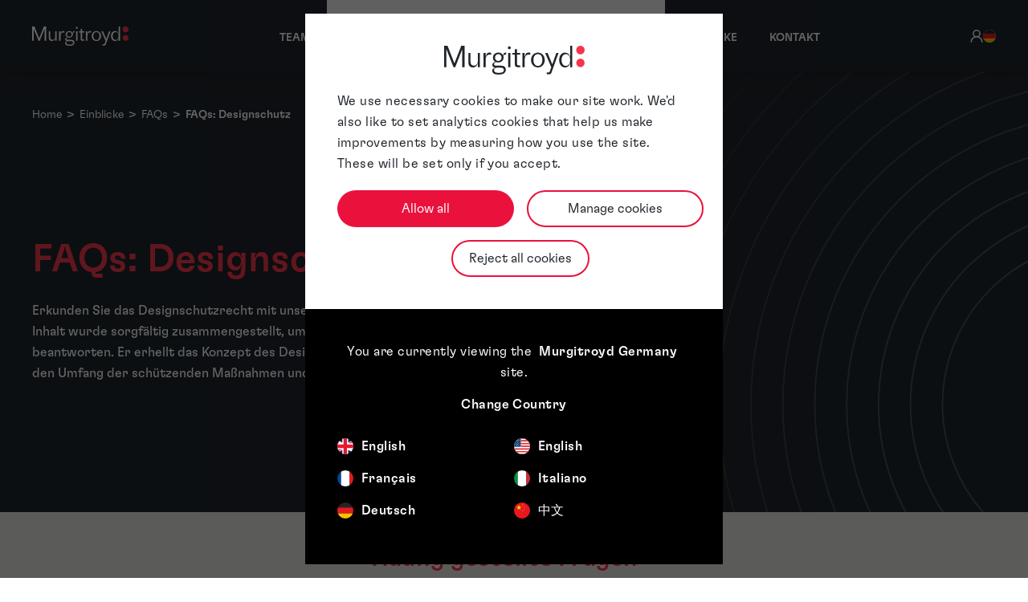

--- FILE ---
content_type: text/html; charset=UTF-8
request_url: https://www.murgitroyd.com/de/insights/faqs/designschutz
body_size: 24429
content:

    <!DOCTYPE html><html lang="de-DE" prefix="og: http://ogp.me/ns# fb: http://ogp.me/ns/fb#"><head><!-- Google Consent Mode --><script data-cookieconsent="ignore">
            window.dataLayer = window.dataLayer || [];
            function gtag() {
                dataLayer.push(arguments)
            }
            gtag("consent", "default", {
                ad_personalization: "denied",
                ad_storage: "denied",
                ad_user_data: "denied",
                analytics_storage: "denied",
                functionality_storage: "denied",
                personalization_storage: "denied",
                security_storage: "granted",
                wait_for_update: 500
            });
            gtag("set", "ads_data_redaction", true);
            gtag("set", "url_passthrough", true);
            </script><!-- End Google Consent Mode--><!-- Google Tag Manager --><script data-cookieconsent="ignore">
            (function(w,d,s,l,i){w[l]=w[l]||[];w[l].push({'gtm.start':
            new Date().getTime(),event:'gtm.js'});var f=d.getElementsByTagName(s)[0],
            j=d.createElement(s),dl=l!='dataLayer'?'&l='+l:'';j.async=true;j.src=
            'https://www.googletagmanager.com/gtm.js?id='+i+dl;f.parentNode.insertBefore(j,f);
            })(window,document,'script','dataLayer','GTM-NJ2G3P2');</script><!-- End Google Tag Manager --><!-- Cookiebot CMP--><script
            id="Cookiebot"
            src="https://consent.cookiebot.com/uc.js"
            data-cbid="be01bbc0-77a9-4f87-89fc-8372c99ca8d3"
            type="text/javascript"
            async
            ></script><!-- End Cookiebot CMP --><script>
                window.addEventListener("CookiebotOnDialogInit", function () {
                    if (Cookiebot.getDomainUrlParam("CookiebotScan") === "true") {
                        Cookiebot.setOutOfRegion();
                    }
                });
            </script><meta charset="utf-8"><meta name="viewport" content="width=device-width,minimum-scale=1"><link rel="dns-prefetch" href="https://handsomely-tayra.transforms.svdcdn.com"><link rel="preconnect" href="https://handsomely-tayra.transforms.svdcdn.com" crossorigin><link rel="apple-touch-icon" sizes="180x180" href="/apple-touch-icon.png"><link rel="icon" type="image/png" sizes="32x32" href="/favicon-32x32.png"><link rel="icon" type="image/png" sizes="16x16" href="/favicon-16x16.png"><link rel="manifest" href="/site.webmanifest"><link rel="mask-icon" href="/safari-pinned-tab.svg" color="#f4364c"><meta name="msapplication-TileColor" content="#d8d8d6"><meta name="theme-color" content="#ffffff"><link rel="preload" href="/fonts/GTFlexa/light.woff2" as="font" type="font/woff2" crossorigin><link rel="preload" href="/fonts/GTFlexa/regular.woff2" as="font" type="font/woff2" crossorigin><link rel="preload" href="/fonts/GTFlexa/medium.woff2" as="font" type="font/woff2" crossorigin><link rel="preload" href="/fonts/Financier/light.woff2" as="font" type="font/woff2" crossorigin><link rel="preload" href="/fonts/Financier/medium.woff2" as="font" type="font/woff2" crossorigin><link rel="preload" href="/fonts/Financier/medium-italic.woff2" as="font" type="font/woff2" crossorigin><style>
  @font-face {
    font-family: 'GT Flexa';
    font-style: normal;
    font-weight: 300;
    src: url('/fonts/GTFlexa/light.woff2') format('woff2');
    font-display: swap;
  }

   @font-face {
    font-family: 'GT Flexa';
    font-style: italic;
    font-weight: 300;
    src: url('/fonts/GTFlexa/light-italic.woff2') format('woff2');
    font-display: swap;
  }


  @font-face {
    font-family: 'GT Flexa';
    font-style: normal;
    font-weight: 400;
    src: url('/fonts/GTFlexa/regular.woff2') format('woff2');
    font-display: swap;
  }

  @font-face {
    font-family: 'GT Flexa';
    font-style: normal;
    font-weight: 500;
    src: url('/fonts/GTFlexa/medium.woff2') format('woff2');
    font-display: swap;
  }

   @font-face {
    font-family: 'Financier Display';
    font-style: normal;
    font-weight: 300;
    src: url('/fonts/Financier/light.woff2') format('woff2');
    font-display: swap;
  }

  @font-face {
    font-family: 'Financier Display';
    font-style: normal;
    font-weight: 500;
    src: url('/fonts/Financier/medium.woff2') format('woff2');
    font-display: swap;
  }

  @font-face {
    font-family: 'Financier Display';
    font-style: italic;
    font-weight: 500;
    src: url('/fonts/Financier/medium-italic.woff2') format('woff2');
    font-display: swap;
  }
</style><!-- Critical CSS --><!-- Critical CSS --><!-- Entry point --><script type="module">!function(){const e=document.createElement("link").relList;if(!(e&&e.supports&&e.supports("modulepreload"))){for(const e of document.querySelectorAll('link[rel="modulepreload"]'))r(e);new MutationObserver((e=>{for(const o of e)if("childList"===o.type)for(const e of o.addedNodes)if("LINK"===e.tagName&&"modulepreload"===e.rel)r(e);else if(e.querySelectorAll)for(const o of e.querySelectorAll("link[rel=modulepreload]"))r(o)})).observe(document,{childList:!0,subtree:!0})}function r(e){if(e.ep)return;e.ep=!0;const r=function(e){const r={};return e.integrity&&(r.integrity=e.integrity),e.referrerpolicy&&(r.referrerPolicy=e.referrerpolicy),"use-credentials"===e.crossorigin?r.credentials="include":"anonymous"===e.crossorigin?r.credentials="omit":r.credentials="same-origin",r}(e);fetch(e.href,r)}}();</script><script>!function(){var e=document.createElement("script");if(!("noModule"in e)&&"onbeforeload"in e){var t=!1;document.addEventListener("beforeload",(function(n){if(n.target===e)t=!0;else if(!n.target.hasAttribute("nomodule")||!t)return;n.preventDefault()}),!0),e.type="module",e.src=".",document.head.appendChild(e),e.remove()}}();</script><script src="https://www.murgitroyd.com/dist/assets/polyfills-legacy-517e1a08.js" nomodule onload="e=new CustomEvent(&#039;vite-script-loaded&#039;, {detail:{path: &#039;vite/legacy-polyfills-legacy&#039;}});document.dispatchEvent(e);" integrity="sha384-MdXpQXz+w8TMls5FiZ9MrZDXPM/vek3Xo3Gor4vTve5soQgal7SUc/Ky1u5gK7po"></script><script type="module" src="https://www.murgitroyd.com/dist/assets/insights-entry-c55db988.js" crossorigin onload="e=new CustomEvent(&#039;vite-script-loaded&#039;, {detail:{path: &#039;src/ts/insights-entry.ts&#039;}});document.dispatchEvent(e);" integrity="sha384-kXs61EqxoNuyGYo/SSbqbHUe8YhG+s2tqRKNxty5EHiD8w1hICQMzSwK03CBjlon"></script><link href="https://www.murgitroyd.com/dist/assets/typography-10a55cf9.js" rel="modulepreload" crossorigin integrity="sha384-pCxg1YYad+z30bOkp/hoA07JhyRSbBK8+T/7xtPy+ZbMr+q3AG0nnOVjxVXNYREf"><link href="https://www.murgitroyd.com/dist/assets/main-7aec441e.js" rel="modulepreload" crossorigin integrity="sha384-A9K8ShFrkjkMgwmTtvTyMaZtMjbBTbVJ0e+k5aA9vsa+HaoCmc9EvKn9tDF/77Ro"><link href="https://www.murgitroyd.com/dist/assets/typography-cc744646.css" rel="stylesheet" media="print" onload="this.media=&#039;all&#039;"><script src="https://www.murgitroyd.com/dist/assets/insights-entry-legacy-1d432ba9.js" nomodule onload="e=new CustomEvent(&#039;vite-script-loaded&#039;, {detail:{path: &#039;src/ts/insights-entry-legacy.ts&#039;}});document.dispatchEvent(e);" integrity="sha384-/2yBY6J7X/zNBSzK/EzrkQJ6qzYyweoXJVTx+t2BnJDDw9SF2i7mt6R90f5lgp5c"></script><!-- Entry point --><title>Designschutz | FAQs</title>
<script type="text/plain" data-cookieconsent="statistics">(function() {
var tag = document.createElement('script');
tag.src = "https://plausible.io/js/script.js";
tag.defer = true;
tag.setAttribute("data-domain", "murgitroyd.com");
var firstScriptTag = document.getElementsByTagName('script')[0];
firstScriptTag.parentNode.insertBefore(tag, firstScriptTag);
})();
</script><meta name="description" content="Was ist Designschutz? Warum ist er wichtig? Wie lasse ich mein Design eintragen? Wie schütze ich dann mein Design?">
<meta name="referrer" content="no-referrer-when-downgrade">
<meta name="robots" content="all">
<meta content="de_DE" property="og:locale">
<meta content="it_IT" property="og:locale:alternate">
<meta content="fr_FR" property="og:locale:alternate">
<meta content="en_US" property="og:locale:alternate">
<meta content="en_GB" property="og:locale:alternate">
<meta content="Murgitroyd" property="og:site_name">
<meta content="website" property="og:type">
<meta content="https://www.murgitroyd.com/de/insights/faqs/designschutz" property="og:url">
<meta content="Designschutz | FAQs" property="og:title">
<meta content="Was ist Designschutz? Warum ist er wichtig? Wie lasse ich mein Design eintragen? Wie schütze ich dann mein Design?" property="og:description">
<meta name="twitter:card" content="summary_large_image">
<meta name="twitter:creator" content="@">
<meta name="twitter:title" content="Designschutz | FAQs">
<meta name="twitter:description" content="Was ist Designschutz? Warum ist er wichtig? Wie lasse ich mein Design eintragen? Wie schütze ich dann mein Design?">
<link href="https://www.murgitroyd.com/de/insights/faqs/designschutz" rel="canonical">
<link href="https://www.murgitroyd.com/de" rel="home">
<link href="https://www.murgitroyd.com/de/insights/faqs/designschutz" rel="alternate" hreflang="de-de">
<link href="https://www.murgitroyd.com/it/insights/faqs/tutela-del-design" rel="alternate" hreflang="it-it">
<link href="https://www.murgitroyd.com/fr/insights/faqs/dessins-et-modèles" rel="alternate" hreflang="fr-fr">
<link href="https://www.murgitroyd.com/us/insights/faqs/design-protection" rel="alternate" hreflang="en-us">
<link href="https://www.murgitroyd.com/insights/faqs/design-protection" rel="alternate" hreflang="x-default">
<link href="https://www.murgitroyd.com/insights/faqs/design-protection" rel="alternate" hreflang="en-gb">
<link href="https://www.murgitroyd.com/cpresources/fc6eebb8/assets/admin-bar-c_9w3Q5i.css" rel="stylesheet">
<style>@layer admin-bar {
            admin-bar {
                &:not(:defined) {
                    display: block;
                    height: var(--admin-bar-height, 43px);
                    
                    & > * {
                        display: none;
                    }
                }
            }
        }
</style></head><body class="relative antialiased flex flex-col min-h-screen"><span id="blitz-inject-1" class="blitz-inject" data-blitz-id="1" data-blitz-uri="/de/_dynamic" data-blitz-params="action=blitz/include/dynamic&amp;index=4123474926" data-blitz-property=""></span><header id="js-header" class="bg-murg-black z-40 fixed top-0 shadow-lg"><div class="w-[100vw]"><div class="mx-auto max-w-container items-center text-sm lg:px-10 xl:px-0 lg:flex lg:justify-between"><div class="flex items-center justify-between px-10 lg:px-0 py-5 w-full lg:w-auto m-auto lg:m-0"><a class="flex-none text-xl font-semibold w-full h-full max-w-[120px] lg:max-w-[100px] lg:max-w-[120px] lg:w-[100px] lg:w-[120px]"
       href="https://www.murgitroyd.com/de/"
       aria-label="Home"
    ><svg
      xmlns="http://www.w3.org/2000/svg"
      class="w-full h-full"
      viewBox="0 0 191.31 38.373"
      role="img"
      aria-label="Murgitroyd logo"
><g transform="translate(0 -0.001)"><g transform="translate(179.797 0.001)"><path
                  d="M509.687,53.548a5.666,5.666,0,1,1-5.665-5.665,5.665,5.665,0,0,1,5.665,5.665"
                  transform="translate(-498.264 -30.724)" fill="#f4364c"/><path
                  d="M509.618,6.1A5.756,5.756,0,1,1,503.862.347,5.756,5.756,0,0,1,509.618,6.1"
                  transform="translate(-498.105 -0.347)" fill="#f4364c"/></g><g transform="translate(0 0.001)"><path
                  d="M0,.347H4.6l9.384,23.441L23.327.347h4.407V28.841H24.7V4.83L15.083,28.879H12.727L3.078,4.906V28.841H0Z"
                  transform="translate(0 -0.347)" fill="#FFF"/><path
                  d="M107.118,26.66v19H104.23V39.767c-.684,3.989-3.191,6.269-6.763,6.269-3.647,0-6.079-2.242-6.079-6.725V26.66h2.887V38.286c0,3.343,1.482,5.395,4.407,5.395,3.723,0,5.547-3.039,5.547-5.889V26.66h2.887Z"
                  transform="translate(-58.401 -17.162)" fill="#FFF"/><path
                  d="M148.359,44.984v-19h2.887v5.623l1.633-4.483c.836-1.14,2.166-1.52,3.837-1.52a20.042,20.042,0,0,1,2.051.152v2.7a13.247,13.247,0,0,0-2.013-.19c-3.078,0-4.863,1.558-5.509,6.231V44.984Z"
                  transform="translate(-94.807 -16.49)" fill="#FFF"/><path
                  d="M186.865,38.29c-1.976.38-2.926,1.368-2.926,2.583,0,1.444.912,2.166,3.305,2.166h6.117c4.787,0,6.535,2.279,6.535,5.243,0,4.141-2.925,6.573-9.688,6.573-5.7,0-8.738-1.6-8.738-5.053a3.74,3.74,0,0,1,.836-2.546l3.077-1.6c-2.849-.342-3.8-1.861-3.8-3.761,0-1.937,1.444-3.305,4.293-3.989a6.062,6.062,0,0,1-3.419-5.7c0-3.457,2.469-6.611,7.37-6.611a6.856,6.856,0,0,1,6.5,3.913l.608-2.66a4.268,4.268,0,0,1,3.609-1.254v2.546a3,3,0,0,0-.646-.076,3.215,3.215,0,0,0-3.305,2.128,7.184,7.184,0,0,1,.3,2.014c0,3.647-2.849,6.5-7.143,6.5a9.619,9.619,0,0,1-2.887-.418Zm4.065,14.285c4.255,0,6.383-1.406,6.383-3.609,0-1.9-1.178-3.23-3.989-3.23H186.75c-1.861.684-2.887,1.786-2.887,3.078,0,2.546,1.976,3.761,5.965,3.761h1.1Zm-1.216-15.881a4.258,4.258,0,0,0,4.407-4.445,4.448,4.448,0,1,0-8.89,0A4.277,4.277,0,0,0,189.714,36.695Z"
                  transform="translate(-115.966 -16.483)" fill="#FFF"/><path
                  d="M240.84,30.094v-19h2.887v19Zm3.434-25.8a1.99,1.99,0,1,1-1.99-1.99,1.99,1.99,0,0,1,1.99,1.99Z"
                  transform="translate(-153.557 -1.6)" fill="#FFF"/><path
                  d="M260.977,20.474H257.71V18.118h3.267V13.293h2.887v4.825h4.407v2.356h-4.407V32.555c0,1.406.722,2.128,1.976,2.128H268.2v2.432h-3.609c-2.28,0-3.609-1.14-3.609-3.685V20.474Z"
                  transform="translate(-164.687 -8.62)" fill="#FFF"/><path
                  d="M295.641,44.984v-19h2.887v5.623l1.634-4.483c.836-1.14,2.165-1.52,3.837-1.52a20.056,20.056,0,0,1,2.052.152v2.7a13.251,13.251,0,0,0-2.014-.19c-3.077,0-4.863,1.558-5.509,6.231V44.984h-2.887Z"
                  transform="translate(-188.926 -16.49)" fill="#FFF"/><path
                  d="M346.4,35.486c0,5.813-4.1,9.878-9.308,9.878-5.167,0-9.346-4.065-9.346-9.878s4.179-9.878,9.346-9.878S346.4,29.673,346.4,35.486Zm-15.425,0c0,4.787,2.545,7.9,6.155,7.9,3.647,0,6.041-3.115,6.041-7.9,0-5.129-2.394-7.9-6.041-7.9C333.518,27.584,330.972,30.357,330.972,35.486Z"
                  transform="translate(-209.44 -16.49)" fill="#FFF"/><path
                  d="M389.288,45.846l-8.4-19.186H384.2l6.459,15.387,5.471-15.387h3.039L389.63,52.647c-.646,1.786-1.33,2.508-3.419,2.508h-3.267V52.685h2.394c1.292,0,1.634-.608,2.166-2.013l1.786-4.825Z"
                  transform="translate(-243.405 -17.162)" fill="#FFF"/><path
                  d="M448.917,22.8c-.836,4.179-3.533,6.421-7.067,6.421-4.1,0-7.9-3.23-7.9-9.992,0-6.649,3.875-9.764,7.94-9.764,3.533,0,6.193,2.166,7.029,6.268V.347H451.8V28.841h-2.887V22.8Zm-6,4.369c3.533,0,5.965-2.736,5.965-7.9,0-5.129-2.431-7.751-5.775-7.751-3.153,0-5.927,2.508-5.927,7.751,0,5.319,2.66,7.9,5.737,7.9Z"
                  transform="translate(-277.31 -0.347)" fill="#FFF"/></g></g></svg></a><div class="lg:hidden"><button
            type="button"
            class="inline-flex items-end justify-end gap-2 bg-murg-black p-2 align-middle text-sm font-medium text-white"
            aria-controls="navbar-collapse-basic"
            aria-label="Toggle navigation"
            @click="isMobileNavOpen = !isMobileNavOpen"
            :aria-expanded="isMobileNavOpen ? 'true' : 'false'"
        ><svg
                v-show="isMobileNavOpen"
                class="w-8 h-8"
                fill="#FFF"
                viewBox="0 0 16 16"
            ><path d="M4.646 4.646a.5.5 0 0 1 .708 0L8 7.293l2.646-2.647a.5.5 0 0 1 .708.708L8.707 8l2.647 2.646a.5.5 0 0 1-.708.708L8 8.707l-2.646 2.647a.5.5 0 0 1-.708-.708L7.293 8 4.646 5.354a.5.5 0 0 1 0-.708z"/></svg><svg
                v-show="!isMobileNavOpen"
                class="w-8 h-8"
                fill="#FFF"
                viewBox="0 0 16 16"
            ><path fill-rule="evenodd"
                      d="M2.5 12a.5.5 0 0 1 .5-.5h10a.5.5 0 0 1 0 1H3a.5.5 0 0 1-.5-.5zm0-4a.5.5 0 0 1 .5-.5h10a.5.5 0 0 1 0 1H3a.5.5 0 0 1-.5-.5zm0-4a.5.5 0 0 1 .5-.5h10a.5.5 0 0 1 0 1H3a.5.5 0 0 1-.5-.5z"/></svg></button></div></div><nav
    v-show="isDesktop || isMobileNavOpen"
    class="h-[88svh] lg:h-full lg:flex lg:items-center lg:justify-between overflow-scroll lg:overflow-auto"
    aria-label="Primary navigation"
><div class="mx-auto mt-0 flex flex-col lg:flex-row lg:items-center lg:justify-start"><div class="flex w-full items-center bg-murg-grey-dark z-50 px-10 py-4 text-sm text-white focus:bg-murg-red focus:text-white lg:hidden lg:border-t-4 lg:border-transparent lg:px-3 lg:py-8 lg:hover:border-t-murg-red lg:px-5"><header-icons v-if="!isDesktop"></header-icons></div><a
    href="https://www.murgitroyd.com/de/people"
    class="w-full items-center px-10 py-3 text-sm font-medium uppercase tracking-normal text-white focus:bg-murg-red focus:text-white lg:border-t-4 lg:border-transparent lg:px-3 lg:py-8 lg:hover:border-t-murg-red xl:px-5 whitespace-nowrap"
            >Team</a><div class="dropdown group/dropdown z-40" v-dropdown><button type="button" class="dropdown-trigger group/button flex text-sm tracking-normal items-center w-full text-white font-medium px-10 lg:px-3 lg:px-5 py-3 lg:py-8 lg:border-t-4 lg:border-transparent lg:hover:border-t-murg-red focus:bg-murg-red focus:text-white uppercase" aria-expanded="false" aria-controls="dropdown-52-menu">
		Dienstleistungen
		<span class="ml-2 text-murg-red motion-reduce:transition-[color] motion-safe:transition-[color,transform] duration-200 group-[.open]/dropdown:rotate-180 group-[.open]/dropdown:text-white group-focus/button:text-white"><svg
    xmlns="http://www.w3.org/2000/svg"
    viewBox="0 0 16 16"
    height="10"
    width="10"
    fill="none"
    role="img"
    aria-label="Caret icon"
><path
        d="M2 5L8.16086 10.6869C8.35239 10.8637 8.64761 10.8637 8.83914 10.6869L15 5"
        stroke="currentColor"
        stroke-width="2"
        stroke-linecap="round"
    /></svg></span></button><div id="dropdown-52-menu" class="hidden flex-col justify-evenly bg-white group-[.open]/dropdown:flex lg:absolute lg:left-1/2 lg:-translate-x-1/2 lg:top-full lg:z-10 lg:w-full lg:flex-row lg:max-w-[90rem] transform-gpu"><div class="w-full py-5 lg:py-8 px-10"><div class="flex flex-col lg:flex-row lg:flex-wrap"><div class="lg:w-1/2 lg:pr-5 flex flex-col lg:pb-3 lg:border-r"><div class="flex flex-col pb-5 lg:pb-3"><a
        href="https://www.murgitroyd.com/de/services/anwaltliche-dienstleistungen"
        class="flex items-center gap-x-3.5 text-base lg:text-xl font-medium text-murg-black hover:underline hover:text-murg-red focus:ring-2 focus:ring-blue-500 lg:px-3 lg:py-2"
                    >
        Anwaltliche Dienstleistungen
    </a><div class="flex flex-col"><a
    href="https://www.murgitroyd.com/de/services/anwaltliche-dienstleistungen/patente"
    class="flex items-center gap-x-3.5 py-1 text-sm text-murg-black hover:underline hover:text-murg-red focus:ring-2 focus:ring-blue-500 lg:px-3 py-1"
            >
    Patente
</a><a
    href="https://www.murgitroyd.com/de/services/anwaltliche-dienstleistungen/marken"
    class="flex items-center gap-x-3.5 py-1 text-sm text-murg-black hover:underline hover:text-murg-red focus:ring-2 focus:ring-blue-500 lg:px-3 py-1"
            >
    Marken
</a><a
    href="https://www.murgitroyd.com/de/services/anwaltliche-dienstleistungen/designschutz"
    class="flex items-center gap-x-3.5 py-1 text-sm text-murg-black hover:underline hover:text-murg-red focus:ring-2 focus:ring-blue-500 lg:px-3 py-1"
            >
    Designschutz
</a><a
    href="https://www.murgitroyd.com/de/services/anwaltliche-dienstleistungen/urheberrecht"
    class="flex items-center gap-x-3.5 py-1 text-sm text-murg-black hover:underline hover:text-murg-red focus:ring-2 focus:ring-blue-500 lg:px-3 py-1"
            >
    Urheberrecht
</a><a
    href="https://www.murgitroyd.com/de/services/anwaltliche-dienstleistungen/domänennamen"
    class="flex items-center gap-x-3.5 py-1 text-sm text-murg-black hover:underline hover:text-murg-red focus:ring-2 focus:ring-blue-500 lg:px-3 py-1"
            >
    Domänennamen
</a><a
    href="https://www.murgitroyd.com/de/services/anwaltliche-dienstleistungen/due-diligence"
    class="flex items-center gap-x-3.5 py-1 text-sm text-murg-black hover:underline hover:text-murg-red focus:ring-2 focus:ring-blue-500 lg:px-3 py-1"
            >
    Due Diligence
</a><a
    href="https://www.murgitroyd.com/de/services/anwaltliche-dienstleistungen/ip-audits"
    class="flex items-center gap-x-3.5 py-1 text-sm text-murg-black hover:underline hover:text-murg-red focus:ring-2 focus:ring-blue-500 lg:px-3 py-1"
            >
    IP-Audits
</a><a
    href="https://www.murgitroyd.com/de/services/anwaltliche-dienstleistungen/ip-strategie-portfolio-management"
    class="flex items-center gap-x-3.5 py-1 text-sm text-murg-black hover:underline hover:text-murg-red focus:ring-2 focus:ring-blue-500 lg:px-3 py-1"
            >
    IP-Strategie &amp; Portfolio-Management
</a><a
    href="https://www.murgitroyd.com/de/services/anwaltliche-dienstleistungen/unterstützung-bei-rechtsstreitigkeiten"
    class="flex items-center gap-x-3.5 py-1 text-sm text-murg-black hover:underline hover:text-murg-red focus:ring-2 focus:ring-blue-500 lg:px-3 py-1"
            >
    Unterstützung bei Rechtsstreitigkeiten
</a><a
    href="https://www.murgitroyd.com/de/services/anwaltliche-dienstleistungen/patentbox"
    class="flex items-center gap-x-3.5 py-1 text-sm text-murg-black hover:underline hover:text-murg-red focus:ring-2 focus:ring-blue-500 lg:px-3 py-1"
            >
    Patentbox
</a><a
    href="https://www.murgitroyd.com/de/services/anwaltliche-dienstleistungen/patenteinsprüche-und--beschwerden"
    class="flex items-center gap-x-3.5 py-1 text-sm text-murg-black hover:underline hover:text-murg-red focus:ring-2 focus:ring-blue-500 lg:px-3 py-1"
            >
    Patenteinsprüche und -beschwerden
</a><a
    href="https://www.murgitroyd.com/de/services/anwaltliche-dienstleistungen/widerspruchsverfahren-in-markenangelegenheiten-beschwerdeverfahren"
    class="flex items-center gap-x-3.5 py-1 text-sm text-murg-black hover:underline hover:text-murg-red focus:ring-2 focus:ring-blue-500 lg:px-3 py-1"
            >
    Widerspruchsverfahren in Markenangelegenheiten &amp; Beschwerdeverfahren
</a></div></div></div><div class="lg:w-1/2 lg:pl-10 flex flex-col "><div class="flex flex-col pb-5 lg:pb-3"><a
        href="https://www.murgitroyd.com/de/services/verwaltete-dienstleistungen"
        class="flex items-center gap-x-3.5 text-base lg:text-xl font-medium text-murg-black hover:underline hover:text-murg-red focus:ring-2 focus:ring-blue-500 lg:px-3 lg:py-2"
                    >
        Verwaltete Dienstleistungen
    </a><div class="flex flex-col"><a
    href="https://www.murgitroyd.com/de/services/verwaltete-dienstleistungen/fristkontrolle"
    class="flex items-center gap-x-3.5 py-1 text-sm text-murg-black hover:underline hover:text-murg-red focus:ring-2 focus:ring-blue-500 lg:px-3 py-1"
            >
    Fristkontrolle
</a><a
    href="https://www.murgitroyd.com/de/services/verwaltete-dienstleistungen/validierung-europäischer-patente"
    class="flex items-center gap-x-3.5 py-1 text-sm text-murg-black hover:underline hover:text-murg-red focus:ring-2 focus:ring-blue-500 lg:px-3 py-1"
            >
    Validierung europäischer Patente
</a><a
    href="https://www.murgitroyd.com/de/services/verwaltete-dienstleistungen/globale-ip-anmeldung"
    class="flex items-center gap-x-3.5 py-1 text-sm text-murg-black hover:underline hover:text-murg-red focus:ring-2 focus:ring-blue-500 lg:px-3 py-1"
            >
    Globale IP-Anmeldung
</a><a
    href="https://www.murgitroyd.com/de/services/verwaltete-dienstleistungen/juristische-übersetzungen"
    class="flex items-center gap-x-3.5 py-1 text-sm text-murg-black hover:underline hover:text-murg-red focus:ring-2 focus:ring-blue-500 lg:px-3 py-1"
            >
    Juristische Übersetzungen
</a><a
    href="https://www.murgitroyd.com/de/services/verwaltete-dienstleistungen/patentzeichnungen"
    class="flex items-center gap-x-3.5 py-1 text-sm text-murg-black hover:underline hover:text-murg-red focus:ring-2 focus:ring-blue-500 lg:px-3 py-1"
            >
    Patentzeichnungen
</a><a
    href="https://www.murgitroyd.com/de/services/verwaltete-dienstleistungen/patentrecherche"
    class="flex items-center gap-x-3.5 py-1 text-sm text-murg-black hover:underline hover:text-murg-red focus:ring-2 focus:ring-blue-500 lg:px-3 py-1"
            >
    Patentrecherche
</a><a
    href="https://www.murgitroyd.com/de/services/verwaltete-dienstleistungen/unterstützung-durch-fachkräfte"
    class="flex items-center gap-x-3.5 py-1 text-sm text-murg-black hover:underline hover:text-murg-red focus:ring-2 focus:ring-blue-500 lg:px-3 py-1"
            >
    Unterstützung durch Fachkräfte
</a><a
    href="https://www.murgitroyd.com/de/services/verwaltete-dienstleistungen/verlängerungen---jahresgebührenzahlungen"
    class="flex items-center gap-x-3.5 py-1 text-sm text-murg-black hover:underline hover:text-murg-red focus:ring-2 focus:ring-blue-500 lg:px-3 py-1"
            >
    Verlängerungen / Jahresgebührenzahlungen
</a><a
    href="https://www.murgitroyd.com/de/services/verwaltete-dienstleistungen/überwachungsleistungen"
    class="flex items-center gap-x-3.5 py-1 text-sm text-murg-black hover:underline hover:text-murg-red focus:ring-2 focus:ring-blue-500 lg:px-3 py-1"
            >
    Überwachungsleistungen
</a></div></div></div></div></div><a href="https://www.murgitroyd.com/de/services" class="hidden bg-murg-black lg:flex w-full lg:max-w-lg relative overflow-hidden"  ><div class="absolute top-0 bottom-0 right-0 w-full opacity-50 flex items-center justify-center"><svg class="max-w-full text-white" viewBox="0 0 695 694.932"><defs><clipPath id="rwhprvxjxm-icon-circles-clip-path"><rect width="695" height="694.932" fill="none"></rect></clipPath><clipPath id="rwhprvxjxm-icon-circles-clip-path-2"><rect width="694.999" height="694.933" fill="none" stroke="currentColor" stroke-width="1"></rect></clipPath><clipPath id="rwhprvxjxm-icon-circles-clip-path-3"><rect width="695" height="694.932" fill="none" stroke="currentColor" stroke-width="1"></rect></clipPath><clipPath id="rwhprvxjxm-icon-circles-clip-path-5"><rect width="651.847" height="651.783" fill="none" stroke="currentColor" stroke-width="1"></rect></clipPath><clipPath id="rwhprvxjxm-icon-circles-clip-path-6"><rect width="608.694" height="608.635" fill="none" stroke="currentColor" stroke-width="1"></rect></clipPath><clipPath id="rwhprvxjxm-icon-circles-clip-path-7"><rect width="565.538" height="565.486" fill="none" stroke="currentColor" stroke-width="1"></rect></clipPath><clipPath id="rwhprvxjxm-icon-circles-clip-path-8"><rect width="522.385" height="522.337" fill="none" stroke="currentColor" stroke-width="1"></rect></clipPath><clipPath id="rwhprvxjxm-icon-circles-clip-path-9"><rect width="479.231" height="479.188" fill="none" stroke="currentColor" stroke-width="1"></rect></clipPath><clipPath id="rwhprvxjxm-icon-circles-clip-path-10"><rect width="436.079" height="436.036" fill="none" stroke="currentColor" stroke-width="1"></rect></clipPath><clipPath id="rwhprvxjxm-icon-circles-clip-path-11"><rect width="392.926" height="392.887" fill="none" stroke="currentColor" stroke-width="1"></rect></clipPath><clipPath id="rwhprvxjxm-icon-circles-clip-path-12"><rect width="349.773" height="349.738" fill="none" stroke="currentColor" stroke-width="1"></rect></clipPath></defs><g clip-path="url(#rwhprvxjxm-icon-circles-clip-path)"><g transform="translate(0 -0.001)"><g clip-path="url(#rwhprvxjxm-icon-circles-clip-path-2)"><g transform="translate(0 0.001)"><g><g clip-path="url(#rwhprvxjxm-icon-circles-clip-path-3)"><g opacity="0.1"><g><g clip-path="url(#rwhprvxjxm-icon-circles-clip-path-3)"><path d="M695.142,347.763c0,191.829-155.48,347.31-347.267,347.31S.5,539.57.5,347.763,156.068.5,347.876.5,695.142,156,695.142,347.763" transform="translate(-0.322 -0.319)" fill="none" stroke="currentColor" stroke-width="1"></path></g></g></g><g transform="translate(21.577 21.576)" opacity="0.2"><g><g clip-path="url(#rwhprvxjxm-icon-circles-clip-path-5)"><path d="M712.46,386.661c0,179.912-145.821,325.734-325.693,325.734s-325.8-145.842-325.8-325.734,145.9-325.693,325.8-325.693S712.46,206.81,712.46,386.661" transform="translate(-60.793 -60.79)" fill="none" stroke="currentColor" stroke-width="1"></path></g></g></g><g transform="translate(43.154 43.153)" opacity="0.3"><g><g clip-path="url(#rwhprvxjxm-icon-circles-clip-path-6)"><path d="M729.778,425.56c0,168-136.162,304.158-304.12,304.158S121.443,593.536,121.443,425.56,257.682,121.44,425.659,121.44s304.12,136.182,304.12,304.12" transform="translate(-121.265 -121.262)" fill="none" stroke="currentColor" stroke-width="1"></path></g></g></g><g transform="translate(64.73 64.729)" opacity="0.4"><g><g clip-path="url(#rwhprvxjxm-icon-circles-clip-path-7)"><path d="M747.1,464.458c0,156.078-126.5,282.582-282.547,282.582S181.914,620.519,181.914,464.458,308.488,181.912,464.549,181.912,747.1,308.433,747.1,464.458" transform="translate(-181.736 -181.733)" fill="none" stroke="currentColor" stroke-width="1"></path></g></g></g><g transform="translate(86.307 86.305)" opacity="0.5"><g><g clip-path="url(#rwhprvxjxm-icon-circles-clip-path-8)"><path d="M764.414,503.357c0,144.161-116.844,261.006-260.973,261.006S242.385,647.5,242.385,503.357,359.3,242.384,503.44,242.384,764.414,359.245,764.414,503.357" transform="translate(-242.207 -242.204)" fill="none" stroke="currentColor" stroke-width="1"></path></g></g></g><g transform="translate(107.884 107.881)" opacity="0.6"><g><g clip-path="url(#rwhprvxjxm-icon-circles-clip-path-9)"><path d="M781.732,542.254c0,132.244-107.185,239.43-239.4,239.43s-239.475-107.2-239.475-239.43,107.246-239.4,239.475-239.4,239.4,107.2,239.4,239.4" transform="translate(-302.679 -302.674)" fill="none" stroke="currentColor" stroke-width="1"></path></g></g></g><g transform="translate(129.46 129.461)" opacity="0.7"><g><g clip-path="url(#rwhprvxjxm-icon-circles-clip-path-10)"><path d="M799.05,581.153c0,120.327-97.526,217.854-217.827,217.854s-217.9-97.54-217.9-217.854,97.582-217.827,217.9-217.827S799.05,460.867,799.05,581.153" transform="translate(-363.15 -363.149)" fill="none" stroke="currentColor" stroke-width="1"></path></g></g></g><g transform="translate(151.037 151.037)" opacity="0.8"><g><g clip-path="url(#rwhprvxjxm-icon-circles-clip-path-11)"><path d="M816.367,620.051c0,108.41-87.867,196.278-196.253,196.278S423.8,728.449,423.8,620.051,511.716,423.8,620.114,423.8s196.253,87.88,196.253,196.253" transform="translate(-423.621 -423.62)" fill="none" stroke="currentColor" stroke-width="1"></path></g></g></g><g transform="translate(172.614 172.614)" opacity="0.9"><g><g clip-path="url(#rwhprvxjxm-icon-circles-clip-path-12)"><path d="M833.686,658.95a174.687,174.687,0,0,1-174.68,174.7c-96.472,0-174.735-78.22-174.735-174.7s78.253-174.68,174.735-174.68a174.682,174.682,0,0,1,174.68,174.68" transform="translate(-484.093 -484.092)" fill="none" stroke="currentColor" stroke-width="1"></path></g></g></g><path d="M851,697.848A153.131,153.131,0,1,1,697.9,544.742,153.113,153.113,0,0,1,851,697.848" transform="translate(-350.373 -350.373)" fill="none" stroke="currentColor" stroke-width="1"></path><path d="M868.321,736.747A131.554,131.554,0,1,1,736.788,605.213,131.539,131.539,0,0,1,868.321,736.747" transform="translate(-389.268 -389.268)" fill="none" stroke="currentColor" stroke-width="1"></path><path d="M885.639,775.645a109.977,109.977,0,1,1-109.96-109.96,109.964,109.964,0,0,1,109.96,109.96" transform="translate(-428.162 -428.162)" fill="none" stroke="currentColor" stroke-width="1"></path></g></g></g></g></g></g></svg></div><div class="relative z-10 m-auto text-start text-white w-full p-8"><p class="h1 mx-auto text-center">Dienstleistungen</p></div></a></div></div><div class="dropdown group/dropdown z-40" v-dropdown><button type="button" class="dropdown-trigger group/button flex text-sm tracking-normal items-center w-full text-white font-medium px-10 lg:px-3 lg:px-5 py-3 lg:py-8 lg:border-t-4 lg:border-transparent lg:hover:border-t-murg-red focus:bg-murg-red focus:text-white uppercase" aria-expanded="false" aria-controls="dropdown-53-menu">
		Branchen
		<span class="ml-2 text-murg-red motion-reduce:transition-[color] motion-safe:transition-[color,transform] duration-200 group-[.open]/dropdown:rotate-180 group-[.open]/dropdown:text-white group-focus/button:text-white"><svg
    xmlns="http://www.w3.org/2000/svg"
    viewBox="0 0 16 16"
    height="10"
    width="10"
    fill="none"
    role="img"
    aria-label="Caret icon"
><path
        d="M2 5L8.16086 10.6869C8.35239 10.8637 8.64761 10.8637 8.83914 10.6869L15 5"
        stroke="currentColor"
        stroke-width="2"
        stroke-linecap="round"
    /></svg></span></button><div id="dropdown-53-menu" class="hidden flex-col justify-evenly bg-white group-[.open]/dropdown:flex lg:absolute lg:left-1/2 lg:-translate-x-1/2 lg:top-full lg:z-10 lg:w-full lg:flex-row lg:max-w-[90rem] transform-gpu"><div class="w-full py-5 lg:py-8 px-10"><div class="flex flex-col lg:flex-row lg:flex-wrap"><div class="lg:w-1/2 lg:pr-5 flex flex-col lg:pb-3 lg:border-r"><div class="flex flex-col pb-5 lg:pb-3"><a
        href="https://www.murgitroyd.com/de/sectors/automobilindustrie-maschinenbau-und-energie"
        class="flex items-center gap-x-3.5 text-base lg:text-xl font-medium text-murg-black hover:underline hover:text-murg-red focus:ring-2 focus:ring-blue-500 lg:px-3 lg:py-2"
                    >
        Automobilindustrie, Maschinenbau und Energie
    </a><div class="flex flex-col"><a
    href="https://www.murgitroyd.com/de/sectors/automobilindustrie-maschinenbau-und-energie/elektrische-und-autonome-fahrzeuge"
    class="flex items-center gap-x-3.5 py-1 text-sm text-murg-black hover:underline hover:text-murg-red focus:ring-2 focus:ring-blue-500 lg:px-3 py-1"
            >
    Elektrische und autonome Fahrzeuge
</a><a
    href="https://www.murgitroyd.com/de/sectors/automobilindustrie-maschinenbau-und-energie/erdol-und-gas"
    class="flex items-center gap-x-3.5 py-1 text-sm text-murg-black hover:underline hover:text-murg-red focus:ring-2 focus:ring-blue-500 lg:px-3 py-1"
            >
    Erdöl und -gas
</a><a
    href="https://www.murgitroyd.com/de/sectors/automobilindustrie-maschinenbau-und-energie/erneuerbare-energie"
    class="flex items-center gap-x-3.5 py-1 text-sm text-murg-black hover:underline hover:text-murg-red focus:ring-2 focus:ring-blue-500 lg:px-3 py-1"
            >
    Erneuerbare Energie
</a></div></div><div class="flex flex-col pb-5 lg:pb-3"><a
        href="https://www.murgitroyd.com/de/sectors/marken-dienstleistungen-und-einzelhandel"
        class="flex items-center gap-x-3.5 text-base lg:text-xl font-medium text-murg-black hover:underline hover:text-murg-red focus:ring-2 focus:ring-blue-500 lg:px-3 lg:py-2"
                    >
        Marken, Dienstleistungen und Einzelhandel
    </a><div class="flex flex-col"><a
    href="https://www.murgitroyd.com/de/sectors/marken-dienstleistungen-und-einzelhandel/kreativ-agenturen"
    class="flex items-center gap-x-3.5 py-1 text-sm text-murg-black hover:underline hover:text-murg-red focus:ring-2 focus:ring-blue-500 lg:px-3 py-1"
            >
    Kreativ-Agenturen
</a><a
    href="https://www.murgitroyd.com/de/sectors/marken-dienstleistungen-und-einzelhandel/mode-und-luxusmarken"
    class="flex items-center gap-x-3.5 py-1 text-sm text-murg-black hover:underline hover:text-murg-red focus:ring-2 focus:ring-blue-500 lg:px-3 py-1"
            >
    Mode- und Luxusmarken
</a><a
    href="https://www.murgitroyd.com/de/sectors/marken-dienstleistungen-und-einzelhandel/lebensmittel-und-getränke"
    class="flex items-center gap-x-3.5 py-1 text-sm text-murg-black hover:underline hover:text-murg-red focus:ring-2 focus:ring-blue-500 lg:px-3 py-1"
            >
    Lebensmittel und Getränke
</a></div></div><div class="flex flex-col pb-5 lg:pb-3"><a
        href="https://www.murgitroyd.com/de/sectors/chemie-und-werkstoffe"
        class="flex items-center gap-x-3.5 text-base lg:text-xl font-medium text-murg-black hover:underline hover:text-murg-red focus:ring-2 focus:ring-blue-500 lg:px-3 lg:py-2"
                    >
        Chemie und Werkstoffe
    </a><div class="flex flex-col"><a
    href="https://www.murgitroyd.com/de/sectors/chemie-und-werkstoffe/fortschrittliche-materialien"
    class="flex items-center gap-x-3.5 py-1 text-sm text-murg-black hover:underline hover:text-murg-red focus:ring-2 focus:ring-blue-500 lg:px-3 py-1"
            >
    Fortschrittliche Materialien
</a><a
    href="https://www.murgitroyd.com/de/sectors/chemie-und-werkstoffe/batterietechnik"
    class="flex items-center gap-x-3.5 py-1 text-sm text-murg-black hover:underline hover:text-murg-red focus:ring-2 focus:ring-blue-500 lg:px-3 py-1"
            >
    Batterietechnik
</a><a
    href="https://www.murgitroyd.com/de/sectors/chemie-und-werkstoffe/grüne-chemie"
    class="flex items-center gap-x-3.5 py-1 text-sm text-murg-black hover:underline hover:text-murg-red focus:ring-2 focus:ring-blue-500 lg:px-3 py-1"
            >
    Grüne Chemie
</a><a
    href="https://www.murgitroyd.com/de/sectors/chemie-und-werkstoffe/polymere"
    class="flex items-center gap-x-3.5 py-1 text-sm text-murg-black hover:underline hover:text-murg-red focus:ring-2 focus:ring-blue-500 lg:px-3 py-1"
            >
    Polymere
</a></div></div></div><div class="lg:w-1/2 lg:pl-10 flex flex-col "><div class="flex flex-col pb-5 lg:pb-3"><a
        href="https://www.murgitroyd.com/de/sectors/biowissenschaften-und-gesundheitsschutz"
        class="flex items-center gap-x-3.5 text-base lg:text-xl font-medium text-murg-black hover:underline hover:text-murg-red focus:ring-2 focus:ring-blue-500 lg:px-3 lg:py-2"
                    >
        Biowissenschaften und Gesundheitsschutz
    </a><div class="flex flex-col"><a
    href="https://www.murgitroyd.com/de/sectors/biowissenschaften-und-gesundheitsschutz/biologie"
    class="flex items-center gap-x-3.5 py-1 text-sm text-murg-black hover:underline hover:text-murg-red focus:ring-2 focus:ring-blue-500 lg:px-3 py-1"
            >
    Biologie
</a><a
    href="https://www.murgitroyd.com/de/sectors/biowissenschaften-und-gesundheitsschutz/crispr"
    class="flex items-center gap-x-3.5 py-1 text-sm text-murg-black hover:underline hover:text-murg-red focus:ring-2 focus:ring-blue-500 lg:px-3 py-1"
            >
    CRISPR
</a><a
    href="https://www.murgitroyd.com/de/sectors/biowissenschaften-und-gesundheitsschutz/medizinische-geräte"
    class="flex items-center gap-x-3.5 py-1 text-sm text-murg-black hover:underline hover:text-murg-red focus:ring-2 focus:ring-blue-500 lg:px-3 py-1"
            >
    Medizinische Geräte
</a><a
    href="https://www.murgitroyd.com/de/sectors/biowissenschaften-und-gesundheitsschutz/pharmaindustrie"
    class="flex items-center gap-x-3.5 py-1 text-sm text-murg-black hover:underline hover:text-murg-red focus:ring-2 focus:ring-blue-500 lg:px-3 py-1"
            >
    Pharmaindustrie
</a></div></div><div class="flex flex-col pb-5 lg:pb-3"><a
        href="https://www.murgitroyd.com/de/sectors/technologie-medien-und-telekommunikation"
        class="flex items-center gap-x-3.5 text-base lg:text-xl font-medium text-murg-black hover:underline hover:text-murg-red focus:ring-2 focus:ring-blue-500 lg:px-3 lg:py-2"
                    >
        Technologie, Medien und Telekommunikation
    </a><div class="flex flex-col"><a
    href="https://www.murgitroyd.com/de/sectors/technologie-medien-und-telekommunikation/künstliche-intelligenz"
    class="flex items-center gap-x-3.5 py-1 text-sm text-murg-black hover:underline hover:text-murg-red focus:ring-2 focus:ring-blue-500 lg:px-3 py-1"
            >
    Künstliche Intelligenz
</a><a
    href="https://www.murgitroyd.com/de/sectors/technologie-medien-und-telekommunikation/blockchain-kryptographie-und-mathematik"
    class="flex items-center gap-x-3.5 py-1 text-sm text-murg-black hover:underline hover:text-murg-red focus:ring-2 focus:ring-blue-500 lg:px-3 py-1"
            >
    Blockchain, Kryptographie und Mathematik
</a><a
    href="https://www.murgitroyd.com/de/sectors/technologie-medien-und-telekommunikation/telekommunikation-und-5g"
    class="flex items-center gap-x-3.5 py-1 text-sm text-murg-black hover:underline hover:text-murg-red focus:ring-2 focus:ring-blue-500 lg:px-3 py-1"
            >
    Telekommunikation und 5G
</a><a
    href="https://www.murgitroyd.com/de/sectors/technologie-medien-und-telekommunikation/elektronik-und-halbleiter"
    class="flex items-center gap-x-3.5 py-1 text-sm text-murg-black hover:underline hover:text-murg-red focus:ring-2 focus:ring-blue-500 lg:px-3 py-1"
            >
    Elektronik und Halbleiter
</a><a
    href="https://www.murgitroyd.com/de/sectors/technologie-medien-und-telekommunikation/spiele-und-apps"
    class="flex items-center gap-x-3.5 py-1 text-sm text-murg-black hover:underline hover:text-murg-red focus:ring-2 focus:ring-blue-500 lg:px-3 py-1"
            >
    Spiele &amp; Apps
</a><a
    href="https://www.murgitroyd.com/de/sectors/technologie-medien-und-telekommunikation/software"
    class="flex items-center gap-x-3.5 py-1 text-sm text-murg-black hover:underline hover:text-murg-red focus:ring-2 focus:ring-blue-500 lg:px-3 py-1"
            >
    Software
</a></div></div></div></div></div><a href="https://www.murgitroyd.com/de/sectors" class="hidden bg-murg-black lg:flex w-full lg:max-w-lg relative overflow-hidden"  ><div class="absolute top-0 bottom-0 right-0 w-full opacity-50 flex items-center justify-center"><svg class="max-w-full text-white" viewBox="0 0 695 694.932"><defs><clipPath id="vafwehisgv-icon-circles-clip-path"><rect width="695" height="694.932" fill="none"></rect></clipPath><clipPath id="vafwehisgv-icon-circles-clip-path-2"><rect width="694.999" height="694.933" fill="none" stroke="currentColor" stroke-width="1"></rect></clipPath><clipPath id="vafwehisgv-icon-circles-clip-path-3"><rect width="695" height="694.932" fill="none" stroke="currentColor" stroke-width="1"></rect></clipPath><clipPath id="vafwehisgv-icon-circles-clip-path-5"><rect width="651.847" height="651.783" fill="none" stroke="currentColor" stroke-width="1"></rect></clipPath><clipPath id="vafwehisgv-icon-circles-clip-path-6"><rect width="608.694" height="608.635" fill="none" stroke="currentColor" stroke-width="1"></rect></clipPath><clipPath id="vafwehisgv-icon-circles-clip-path-7"><rect width="565.538" height="565.486" fill="none" stroke="currentColor" stroke-width="1"></rect></clipPath><clipPath id="vafwehisgv-icon-circles-clip-path-8"><rect width="522.385" height="522.337" fill="none" stroke="currentColor" stroke-width="1"></rect></clipPath><clipPath id="vafwehisgv-icon-circles-clip-path-9"><rect width="479.231" height="479.188" fill="none" stroke="currentColor" stroke-width="1"></rect></clipPath><clipPath id="vafwehisgv-icon-circles-clip-path-10"><rect width="436.079" height="436.036" fill="none" stroke="currentColor" stroke-width="1"></rect></clipPath><clipPath id="vafwehisgv-icon-circles-clip-path-11"><rect width="392.926" height="392.887" fill="none" stroke="currentColor" stroke-width="1"></rect></clipPath><clipPath id="vafwehisgv-icon-circles-clip-path-12"><rect width="349.773" height="349.738" fill="none" stroke="currentColor" stroke-width="1"></rect></clipPath></defs><g clip-path="url(#vafwehisgv-icon-circles-clip-path)"><g transform="translate(0 -0.001)"><g clip-path="url(#vafwehisgv-icon-circles-clip-path-2)"><g transform="translate(0 0.001)"><g><g clip-path="url(#vafwehisgv-icon-circles-clip-path-3)"><g opacity="0.1"><g><g clip-path="url(#vafwehisgv-icon-circles-clip-path-3)"><path d="M695.142,347.763c0,191.829-155.48,347.31-347.267,347.31S.5,539.57.5,347.763,156.068.5,347.876.5,695.142,156,695.142,347.763" transform="translate(-0.322 -0.319)" fill="none" stroke="currentColor" stroke-width="1"></path></g></g></g><g transform="translate(21.577 21.576)" opacity="0.2"><g><g clip-path="url(#vafwehisgv-icon-circles-clip-path-5)"><path d="M712.46,386.661c0,179.912-145.821,325.734-325.693,325.734s-325.8-145.842-325.8-325.734,145.9-325.693,325.8-325.693S712.46,206.81,712.46,386.661" transform="translate(-60.793 -60.79)" fill="none" stroke="currentColor" stroke-width="1"></path></g></g></g><g transform="translate(43.154 43.153)" opacity="0.3"><g><g clip-path="url(#vafwehisgv-icon-circles-clip-path-6)"><path d="M729.778,425.56c0,168-136.162,304.158-304.12,304.158S121.443,593.536,121.443,425.56,257.682,121.44,425.659,121.44s304.12,136.182,304.12,304.12" transform="translate(-121.265 -121.262)" fill="none" stroke="currentColor" stroke-width="1"></path></g></g></g><g transform="translate(64.73 64.729)" opacity="0.4"><g><g clip-path="url(#vafwehisgv-icon-circles-clip-path-7)"><path d="M747.1,464.458c0,156.078-126.5,282.582-282.547,282.582S181.914,620.519,181.914,464.458,308.488,181.912,464.549,181.912,747.1,308.433,747.1,464.458" transform="translate(-181.736 -181.733)" fill="none" stroke="currentColor" stroke-width="1"></path></g></g></g><g transform="translate(86.307 86.305)" opacity="0.5"><g><g clip-path="url(#vafwehisgv-icon-circles-clip-path-8)"><path d="M764.414,503.357c0,144.161-116.844,261.006-260.973,261.006S242.385,647.5,242.385,503.357,359.3,242.384,503.44,242.384,764.414,359.245,764.414,503.357" transform="translate(-242.207 -242.204)" fill="none" stroke="currentColor" stroke-width="1"></path></g></g></g><g transform="translate(107.884 107.881)" opacity="0.6"><g><g clip-path="url(#vafwehisgv-icon-circles-clip-path-9)"><path d="M781.732,542.254c0,132.244-107.185,239.43-239.4,239.43s-239.475-107.2-239.475-239.43,107.246-239.4,239.475-239.4,239.4,107.2,239.4,239.4" transform="translate(-302.679 -302.674)" fill="none" stroke="currentColor" stroke-width="1"></path></g></g></g><g transform="translate(129.46 129.461)" opacity="0.7"><g><g clip-path="url(#vafwehisgv-icon-circles-clip-path-10)"><path d="M799.05,581.153c0,120.327-97.526,217.854-217.827,217.854s-217.9-97.54-217.9-217.854,97.582-217.827,217.9-217.827S799.05,460.867,799.05,581.153" transform="translate(-363.15 -363.149)" fill="none" stroke="currentColor" stroke-width="1"></path></g></g></g><g transform="translate(151.037 151.037)" opacity="0.8"><g><g clip-path="url(#vafwehisgv-icon-circles-clip-path-11)"><path d="M816.367,620.051c0,108.41-87.867,196.278-196.253,196.278S423.8,728.449,423.8,620.051,511.716,423.8,620.114,423.8s196.253,87.88,196.253,196.253" transform="translate(-423.621 -423.62)" fill="none" stroke="currentColor" stroke-width="1"></path></g></g></g><g transform="translate(172.614 172.614)" opacity="0.9"><g><g clip-path="url(#vafwehisgv-icon-circles-clip-path-12)"><path d="M833.686,658.95a174.687,174.687,0,0,1-174.68,174.7c-96.472,0-174.735-78.22-174.735-174.7s78.253-174.68,174.735-174.68a174.682,174.682,0,0,1,174.68,174.68" transform="translate(-484.093 -484.092)" fill="none" stroke="currentColor" stroke-width="1"></path></g></g></g><path d="M851,697.848A153.131,153.131,0,1,1,697.9,544.742,153.113,153.113,0,0,1,851,697.848" transform="translate(-350.373 -350.373)" fill="none" stroke="currentColor" stroke-width="1"></path><path d="M868.321,736.747A131.554,131.554,0,1,1,736.788,605.213,131.539,131.539,0,0,1,868.321,736.747" transform="translate(-389.268 -389.268)" fill="none" stroke="currentColor" stroke-width="1"></path><path d="M885.639,775.645a109.977,109.977,0,1,1-109.96-109.96,109.964,109.964,0,0,1,109.96,109.96" transform="translate(-428.162 -428.162)" fill="none" stroke="currentColor" stroke-width="1"></path></g></g></g></g></g></g></svg></div><div class="relative z-10 m-auto text-start text-white w-full p-8"><p class="h1 mx-auto text-center">Branchen</p></div></a></div></div><div class="dropdown group/dropdown z-40" v-dropdown><button type="button" class="dropdown-trigger group/button flex text-sm tracking-normal items-center w-full text-white font-medium px-10 lg:px-3 lg:px-5 py-3 lg:py-8 lg:border-t-4 lg:border-transparent lg:hover:border-t-murg-red focus:bg-murg-red focus:text-white uppercase" aria-expanded="false" aria-controls="dropdown-54-menu">
		Über
		<span class="ml-2 text-murg-red motion-reduce:transition-[color] motion-safe:transition-[color,transform] duration-200 group-[.open]/dropdown:rotate-180 group-[.open]/dropdown:text-white group-focus/button:text-white"><svg
    xmlns="http://www.w3.org/2000/svg"
    viewBox="0 0 16 16"
    height="10"
    width="10"
    fill="none"
    role="img"
    aria-label="Caret icon"
><path
        d="M2 5L8.16086 10.6869C8.35239 10.8637 8.64761 10.8637 8.83914 10.6869L15 5"
        stroke="currentColor"
        stroke-width="2"
        stroke-linecap="round"
    /></svg></span></button><div id="dropdown-54-menu" class="hidden flex-col justify-evenly bg-white group-[.open]/dropdown:flex lg:absolute lg:left-1/2 lg:-translate-x-1/2 lg:top-full lg:z-10 lg:w-full lg:flex-row lg:max-w-[90rem] transform-gpu"><div class="w-full py-5 lg:py-8 px-10"><div class="flex flex-col lg:flex-row lg:flex-wrap"><div class="lg:w-1/2 lg:pr-5 flex flex-col lg:pb-3 lg:border-r"><div class="flex flex-col pb-5 lg:pb-3"><a
        href="https://www.murgitroyd.com/de/über-murgitroyd"
        class="flex items-center gap-x-3.5 text-base lg:text-xl font-medium text-murg-black hover:underline hover:text-murg-red focus:ring-2 focus:ring-blue-500 lg:px-3 lg:py-2"
                    >
        Über Murgitroyd
    </a></div><div class="flex flex-col pb-5 lg:pb-3"><a
        href="https://www.murgitroyd.com/de/offices"
        class="flex items-center gap-x-3.5 text-base lg:text-xl font-medium text-murg-black hover:underline hover:text-murg-red focus:ring-2 focus:ring-blue-500 lg:px-3 lg:py-2"
                    >
        Büros
    </a></div><div class="flex flex-col pb-5 lg:pb-3"><a
        href="https://www.murgitroyd.com/de/über-murgitroyd/jurisdictions"
        class="flex items-center gap-x-3.5 text-base lg:text-xl font-medium text-murg-black hover:underline hover:text-murg-red focus:ring-2 focus:ring-blue-500 lg:px-3 lg:py-2"
                    >
        Unsere Zuständigkeiten
    </a></div><div class="flex flex-col pb-5 lg:pb-3"><a
        href="https://www.murgitroyd.com/de/über-murgitroyd/wir-horen-unseren-mandanten-zu"
        class="flex items-center gap-x-3.5 text-base lg:text-xl font-medium text-murg-black hover:underline hover:text-murg-red focus:ring-2 focus:ring-blue-500 lg:px-3 lg:py-2"
                    >
        Wir hören unseren Mandanten zu
    </a></div></div><div class="lg:w-1/2 lg:pl-10 flex flex-col "><div class="flex flex-col pb-5 lg:pb-3"><a
        href="https://www.murgitroyd.com/de/über-murgitroyd/unsere-geschichte"
        class="flex items-center gap-x-3.5 text-base lg:text-xl font-medium text-murg-black hover:underline hover:text-murg-red focus:ring-2 focus:ring-blue-500 lg:px-3 lg:py-2"
                    >
        Unsere Geschichte
    </a></div><div class="flex flex-col pb-5 lg:pb-3"><a
        href="https://www.murgitroyd.com/de/über-murgitroyd/umwelt-soziales-und-unternehmensführung"
        class="flex items-center gap-x-3.5 text-base lg:text-xl font-medium text-murg-black hover:underline hover:text-murg-red focus:ring-2 focus:ring-blue-500 lg:px-3 lg:py-2"
                    >
        Umwelt, Soziales und Unternehmensführung
    </a></div><div class="flex flex-col pb-5 lg:pb-3"><a
        href="https://www.murgitroyd.com/de/insights/neues-von-uns"
        class="flex items-center gap-x-3.5 text-base lg:text-xl font-medium text-murg-black hover:underline hover:text-murg-red focus:ring-2 focus:ring-blue-500 lg:px-3 lg:py-2"
                    >
        Neues Von Uns
    </a></div><div class="flex flex-col pb-5 lg:pb-3"><a
        href="https://www.murgitroyd.com/de/careers"
        class="flex items-center gap-x-3.5 text-base lg:text-xl font-medium text-murg-black hover:underline hover:text-murg-red focus:ring-2 focus:ring-blue-500 lg:px-3 lg:py-2"
                    >
        Karriere
    </a></div></div></div></div><a href="https://www.murgitroyd.com/de/über-murgitroyd" class="hidden bg-murg-black lg:flex w-full lg:max-w-lg relative overflow-hidden"  ><div class="absolute top-0 bottom-0 right-0 w-full opacity-50 flex items-center justify-center"><svg class="max-w-full text-white" viewBox="0 0 695 694.932"><defs><clipPath id="almwiqynpe-icon-circles-clip-path"><rect width="695" height="694.932" fill="none"></rect></clipPath><clipPath id="almwiqynpe-icon-circles-clip-path-2"><rect width="694.999" height="694.933" fill="none" stroke="currentColor" stroke-width="1"></rect></clipPath><clipPath id="almwiqynpe-icon-circles-clip-path-3"><rect width="695" height="694.932" fill="none" stroke="currentColor" stroke-width="1"></rect></clipPath><clipPath id="almwiqynpe-icon-circles-clip-path-5"><rect width="651.847" height="651.783" fill="none" stroke="currentColor" stroke-width="1"></rect></clipPath><clipPath id="almwiqynpe-icon-circles-clip-path-6"><rect width="608.694" height="608.635" fill="none" stroke="currentColor" stroke-width="1"></rect></clipPath><clipPath id="almwiqynpe-icon-circles-clip-path-7"><rect width="565.538" height="565.486" fill="none" stroke="currentColor" stroke-width="1"></rect></clipPath><clipPath id="almwiqynpe-icon-circles-clip-path-8"><rect width="522.385" height="522.337" fill="none" stroke="currentColor" stroke-width="1"></rect></clipPath><clipPath id="almwiqynpe-icon-circles-clip-path-9"><rect width="479.231" height="479.188" fill="none" stroke="currentColor" stroke-width="1"></rect></clipPath><clipPath id="almwiqynpe-icon-circles-clip-path-10"><rect width="436.079" height="436.036" fill="none" stroke="currentColor" stroke-width="1"></rect></clipPath><clipPath id="almwiqynpe-icon-circles-clip-path-11"><rect width="392.926" height="392.887" fill="none" stroke="currentColor" stroke-width="1"></rect></clipPath><clipPath id="almwiqynpe-icon-circles-clip-path-12"><rect width="349.773" height="349.738" fill="none" stroke="currentColor" stroke-width="1"></rect></clipPath></defs><g clip-path="url(#almwiqynpe-icon-circles-clip-path)"><g transform="translate(0 -0.001)"><g clip-path="url(#almwiqynpe-icon-circles-clip-path-2)"><g transform="translate(0 0.001)"><g><g clip-path="url(#almwiqynpe-icon-circles-clip-path-3)"><g opacity="0.1"><g><g clip-path="url(#almwiqynpe-icon-circles-clip-path-3)"><path d="M695.142,347.763c0,191.829-155.48,347.31-347.267,347.31S.5,539.57.5,347.763,156.068.5,347.876.5,695.142,156,695.142,347.763" transform="translate(-0.322 -0.319)" fill="none" stroke="currentColor" stroke-width="1"></path></g></g></g><g transform="translate(21.577 21.576)" opacity="0.2"><g><g clip-path="url(#almwiqynpe-icon-circles-clip-path-5)"><path d="M712.46,386.661c0,179.912-145.821,325.734-325.693,325.734s-325.8-145.842-325.8-325.734,145.9-325.693,325.8-325.693S712.46,206.81,712.46,386.661" transform="translate(-60.793 -60.79)" fill="none" stroke="currentColor" stroke-width="1"></path></g></g></g><g transform="translate(43.154 43.153)" opacity="0.3"><g><g clip-path="url(#almwiqynpe-icon-circles-clip-path-6)"><path d="M729.778,425.56c0,168-136.162,304.158-304.12,304.158S121.443,593.536,121.443,425.56,257.682,121.44,425.659,121.44s304.12,136.182,304.12,304.12" transform="translate(-121.265 -121.262)" fill="none" stroke="currentColor" stroke-width="1"></path></g></g></g><g transform="translate(64.73 64.729)" opacity="0.4"><g><g clip-path="url(#almwiqynpe-icon-circles-clip-path-7)"><path d="M747.1,464.458c0,156.078-126.5,282.582-282.547,282.582S181.914,620.519,181.914,464.458,308.488,181.912,464.549,181.912,747.1,308.433,747.1,464.458" transform="translate(-181.736 -181.733)" fill="none" stroke="currentColor" stroke-width="1"></path></g></g></g><g transform="translate(86.307 86.305)" opacity="0.5"><g><g clip-path="url(#almwiqynpe-icon-circles-clip-path-8)"><path d="M764.414,503.357c0,144.161-116.844,261.006-260.973,261.006S242.385,647.5,242.385,503.357,359.3,242.384,503.44,242.384,764.414,359.245,764.414,503.357" transform="translate(-242.207 -242.204)" fill="none" stroke="currentColor" stroke-width="1"></path></g></g></g><g transform="translate(107.884 107.881)" opacity="0.6"><g><g clip-path="url(#almwiqynpe-icon-circles-clip-path-9)"><path d="M781.732,542.254c0,132.244-107.185,239.43-239.4,239.43s-239.475-107.2-239.475-239.43,107.246-239.4,239.475-239.4,239.4,107.2,239.4,239.4" transform="translate(-302.679 -302.674)" fill="none" stroke="currentColor" stroke-width="1"></path></g></g></g><g transform="translate(129.46 129.461)" opacity="0.7"><g><g clip-path="url(#almwiqynpe-icon-circles-clip-path-10)"><path d="M799.05,581.153c0,120.327-97.526,217.854-217.827,217.854s-217.9-97.54-217.9-217.854,97.582-217.827,217.9-217.827S799.05,460.867,799.05,581.153" transform="translate(-363.15 -363.149)" fill="none" stroke="currentColor" stroke-width="1"></path></g></g></g><g transform="translate(151.037 151.037)" opacity="0.8"><g><g clip-path="url(#almwiqynpe-icon-circles-clip-path-11)"><path d="M816.367,620.051c0,108.41-87.867,196.278-196.253,196.278S423.8,728.449,423.8,620.051,511.716,423.8,620.114,423.8s196.253,87.88,196.253,196.253" transform="translate(-423.621 -423.62)" fill="none" stroke="currentColor" stroke-width="1"></path></g></g></g><g transform="translate(172.614 172.614)" opacity="0.9"><g><g clip-path="url(#almwiqynpe-icon-circles-clip-path-12)"><path d="M833.686,658.95a174.687,174.687,0,0,1-174.68,174.7c-96.472,0-174.735-78.22-174.735-174.7s78.253-174.68,174.735-174.68a174.682,174.682,0,0,1,174.68,174.68" transform="translate(-484.093 -484.092)" fill="none" stroke="currentColor" stroke-width="1"></path></g></g></g><path d="M851,697.848A153.131,153.131,0,1,1,697.9,544.742,153.113,153.113,0,0,1,851,697.848" transform="translate(-350.373 -350.373)" fill="none" stroke="currentColor" stroke-width="1"></path><path d="M868.321,736.747A131.554,131.554,0,1,1,736.788,605.213,131.539,131.539,0,0,1,868.321,736.747" transform="translate(-389.268 -389.268)" fill="none" stroke="currentColor" stroke-width="1"></path><path d="M885.639,775.645a109.977,109.977,0,1,1-109.96-109.96,109.964,109.964,0,0,1,109.96,109.96" transform="translate(-428.162 -428.162)" fill="none" stroke="currentColor" stroke-width="1"></path></g></g></g></g></g></g></svg></div><div class="relative z-10 m-auto text-start text-white w-full p-8"><p class="h1 mx-auto text-center">Über</p></div></a></div></div><a
    href="https://www.murgitroyd.com/de/insights"
    class="w-full items-center px-10 py-3 text-sm font-medium uppercase tracking-normal text-white focus:bg-murg-red focus:text-white lg:border-t-4 lg:border-transparent lg:px-3 lg:py-8 lg:hover:border-t-murg-red xl:px-5 whitespace-nowrap"
            >Einblicke</a><a
    href="https://www.murgitroyd.com/de/kontakt"
    class="w-full items-center px-10 py-3 text-sm font-medium uppercase tracking-normal text-white focus:bg-murg-red focus:text-white lg:border-t-4 lg:border-transparent lg:px-3 lg:py-8 lg:hover:border-t-murg-red xl:px-5 whitespace-nowrap"
            >Kontakt</a></div></nav><header-icons v-if="isDesktop"></header-icons></div></div></header><script type="text/x-template" id="t-header-icons"><ul class="flex gap-5 ml-auto lg:ml-0 mt-0 items-center"><li class="relative py-2.5"><header-search
            app-id="POGHSC6W6T"
            search-api-key="97daeb1dd028f14829d5cc200fbe14b0"
            environment="production"
            language="de-DE"
            :translations="{
                'No results': 'No results',
                'No products have been found for': 'No products have been found for',
                'No results have been found for': 'No results have been found for',
                'Search icon': 'Search icon',
                'Open search bar': 'Open search bar',
            }"
        ></header-search></li><li><a
            class="flex h-4 w-4 items-center justify-center rounded-full"
            href="https://portal.murgitroydfo.com/"
            aria-label="Sign in"
            title="Sign in"
        ><svg
    xmlns="http://www.w3.org/2000/svg"
    viewBox="0 0 20.109 21.439"
    width="16"
    height="16"
    role="img"
    aria-label="Account icon"
><g transform="translate(0.647 0.659)"><g transform="translate(0 0)"><path
                d="M27.493,6.851a5.549,5.549,0,0,1-11.091,0,5.549,5.549,0,0,1,11.091,0Z"
                transform="translate(-12.54 -1.159)"
                fill="none"
                stroke="#fff"
                stroke-linecap="round"
                stroke-width="2"
            /><path
                d="M19.609,57.337A8.9,8.9,0,0,0,10.554,48.6,8.9,8.9,0,0,0,1.5,57.337"
                transform="translate(-1.147 -37.557)"
                fill="none"
                stroke="#fff"
                stroke-linecap="round"
                stroke-width="2"
            /></g></g></svg></a></li><li><button
           class="flex h-4 w-4 items-center justify-center rounded-full"
           @click="showCookiebot()"
            aria-label="Change language"
            title="Change language"
        ><img
                src="/images/flags/de-DE.svg"
                width="16"
                height="16"
                alt="de-DE"
           ></button></li></ul></script><main id="main" class="grow flex flex-col relative mt-[5rem] md:mt-[5.5rem]"><div class="bg-murg-black relative overflow-hidden"><div class="absolute z-10 w-full h-full left-48 -bottom-24 xs:left-64 xs:bottom-0 sm:left-[22rem] sm:bottom-[8rem] md:left-[31rem] md:bottom-[17rem] lg:left-[40rem] lg:bottom-36 xl:left-[46rem] xl:bottom-56 opacity-50 text-murg-grey-darkest"><svg viewbox="0 0 695 694.932" role="presentation"><use xlink:href="#icon-circles"/></svg></div><div class="container relative z-30 mt-8 lg:mt-11 text-white"><nav aria-label="Breadcrumbs"><ul
            class="flex flex-wrap text-sm"
            aria-label="Breadcrumbs"
        ><li><a
                    class="font-light hover:underline py-2 md:py-1"
                    href="https://www.murgitroyd.com/de/"
                    aria-label="Homepage"

                                    >Home</a><span class="inline-block px-1.5" aria-hidden="true">
                    &gt;
                </span></li><li><a
                        href="https://www.murgitroyd.com/de/insights"
                        class="font-light hover:underline py-2 md:py-1"
                                                aria-label="Einblicke"

                                            >Einblicke</a><span class="inline-block px-1.5" aria-hidden="true">
                            &gt;
                        </span></li><li><a
                        href="https://www.murgitroyd.com/de/insights/faqs"
                        class="font-light hover:underline py-2 md:py-1"
                                                aria-label="FAQs"

                                            >FAQs</a><span class="inline-block px-1.5" aria-hidden="true">
                            &gt;
                        </span></li><li><a
                        href="https://www.murgitroyd.com/de/insights/faqs/designschutz"
                        class="font-medium hover:underline py-2 md:py-1"
                                                aria-label="FAQs: Designschutz"

                                                    aria-current="page"
                                            >FAQs: Designschutz</a></li></ul></nav></div><div class="container relative z-20 py-10 -mt-5 lg:py-40"><h1 class="h1 text-murg-red pb-5">
					FAQs: Designschutz
				</h1><p class="text-white max-w-prose">
					Erkunden Sie das Designschutzrecht mit unseren häufig gestellten Fragen. Dieser Inhalt wurde sorgfältig zusammengestellt, um Ihre Fragen zum Designschutz zu beantworten. Er erhellt das Konzept des Designschutzes, das Eintragungsverfahren, den Umfang der schützenden Maßnahmen und die Konsequenzen einer Verletzung.
				</p></div></div><section class="bg-murg-grey lg:py-10 p-10 lg:px-32"><h3 class="text-center pb-5 lg:pb-10 text-murg-red text-2xl lg:text-3xl
                [&_a.anchor]:text-murg-grey-dark
                [&_a.anchor]:opacity-0
                [&_a.anchor]:transition-opacity
                [&_a.anchor]:duration-300
                [&_a.anchor]:hover:opacity-100
                [&_a.anchor:hover]:hover:text-inherit
            " id="haeufig-gestellte-fragen">Häufig gestellte Fragen <a class="anchor" href="#haeufig-gestellte-fragen" title="Direct link to Häufig gestellte Fragen" aria-label="Direct link to Häufig gestellte Fragen">#</a></h3><div class="grid grid-cols-1 gap-x-20 container px-0 mx-auto md:px-8"><div class="border-murg-grey-dark border-t"><div
                        class="py-4 flex items-center w-full text-left"
                    ><p class="h2 text-murg-red
                                [&_a.anchor]:text-murg-grey-dark
                                [&_a.anchor]:opacity-0
                                [&_a.anchor]:transition-opacity
                                [&_a.anchor]:duration-300
                                [&_a.anchor]:hover:opacity-100
                                [&_a.anchor:hover]:hover:text-inherit
                            " id="was-ist-ein-eingetragenes-geschmacksmuster">Was ist ein eingetragenes Geschmacksmuster? <a class="anchor" href="#was-ist-ein-eingetragenes-geschmacksmuster" title="Direct link to Was ist ein eingetragenes Geschmacksmuster?" aria-label="Direct link to Was ist ein eingetragenes Geschmacksmuster?">#</a></p></div><div><div class="pb-4 text-base"><p></p><br /><p>Ein eingetragenes Geschmacksmuster ist eine Form des gewerblichen Rechtsschutzes, die das Erscheinungsbild eines Produkts oder eines Teils davon absichert. Dies umfasst Linienführung, Konturen, Farben, Form, Texturen, Materialien und Verzierung. Es gibt dem Eigentümer den Rechtsanspruch, andere daran zu hindern, das Geschmacksmuster ohne seine Erlaubnis zu verwenden.</p><br /><p></p></div></div></div><div class="border-murg-grey-dark border-t"><div
                        class="py-4 flex items-center w-full text-left"
                    ><p class="h2 text-murg-red
                                [&_a.anchor]:text-murg-grey-dark
                                [&_a.anchor]:opacity-0
                                [&_a.anchor]:transition-opacity
                                [&_a.anchor]:duration-300
                                [&_a.anchor]:hover:opacity-100
                                [&_a.anchor:hover]:hover:text-inherit
                            " id="wie-unterscheidet-sich-ein-nicht-eingetragenes-geschmacksmuster-von-einem-eingetragenen-geschmacksmuster">Wie unterscheidet sich ein nicht eingetragenes Geschmacksmuster von einem eingetragenen Geschmacksmuster? <a class="anchor" href="#wie-unterscheidet-sich-ein-nicht-eingetragenes-geschmacksmuster-von-einem-eingetragenen-geschmacksmuster" title="Direct link to Wie unterscheidet sich ein nicht eingetragenes Geschmacksmuster von einem eingetragenen Geschmacksmuster?" aria-label="Direct link to Wie unterscheidet sich ein nicht eingetragenes Geschmacksmuster von einem eingetragenen Geschmacksmuster?">#</a></p></div><div><div class="pb-4 text-base"><p>Ein Recht an einem nicht eingetragenen Geschmacksmuster kann Ihr Geschmacksmuster automatisch bis zu 3 Jahre von dem Zeitpunkt, als es zum ersten Mal aufgenommen oder verkauft wurde, schützen, aber nur innerhalb Deutschlands und nur, wenn das Geschmacksmuster neu ist und Eigenart besitzt. Das heißt, dass Dritte während dieser Periode Ihr Geschmacksmuster ohne Erlaubnis nicht kopieren können. </p><br /><p>Dagegen bietet ein eingetragenes Geschmacksmuster umfassenderen Schutz. Durch Eintragung Ihres Geschmacksmusters bekommen Sie bis zu 25 Jahre lang exklusive Rechte daran, solange Sie die Eintragung alle 5 Jahre verlängern. Dieser zusätzliche Schritt zum Schutz stellt sicher, dass Ihr Geschmacksmuster gegen potentielle Verletzungen abgesichert ist, selbst wenn ein Konkurrent Ihr Geschmacksmuster nicht direkt kopiert, was Ihnen ein sicheres Gefühl gibt und es Ihnen erlaubt, das kommerzielle Potential voll auszuschöpfen.</p></div></div></div><div class="border-murg-grey-dark border-t"><div
                        class="py-4 flex items-center w-full text-left"
                    ><p class="h2 text-murg-red
                                [&_a.anchor]:text-murg-grey-dark
                                [&_a.anchor]:opacity-0
                                [&_a.anchor]:transition-opacity
                                [&_a.anchor]:duration-300
                                [&_a.anchor]:hover:opacity-100
                                [&_a.anchor:hover]:hover:text-inherit
                            " id="wie-trage-ich-ein-geschmacksmuster-ein">Wie trage ich ein Geschmacksmuster ein? <a class="anchor" href="#wie-trage-ich-ein-geschmacksmuster-ein" title="Direct link to Wie trage ich ein Geschmacksmuster ein?" aria-label="Direct link to Wie trage ich ein Geschmacksmuster ein?">#</a></p></div><div><div class="pb-4 text-base"><p></p><br /><p>Sie können eine Eintragung eines Geschmacksmusters bei dem zuständigen Patentamt in Ihrem Land beantragen. Dies schließt für gewöhnlich das Einreichen von Darstellungen Ihres Geschmacksmusters und einem ausgefüllten Antragsformular sowie das Zahlen einer Gebühr ein.</p><br /><p></p></div></div></div><div class="border-murg-grey-dark border-t"><div
                        class="py-4 flex items-center w-full text-left"
                    ><p class="h2 text-murg-red
                                [&_a.anchor]:text-murg-grey-dark
                                [&_a.anchor]:opacity-0
                                [&_a.anchor]:transition-opacity
                                [&_a.anchor]:duration-300
                                [&_a.anchor]:hover:opacity-100
                                [&_a.anchor:hover]:hover:text-inherit
                            " id="kann-ich-ein-geschmacksmuster-eintragen-dass-bereits-offenbart-wurde">Kann ich ein Geschmacksmuster eintragen, dass bereits offenbart wurde? <a class="anchor" href="#kann-ich-ein-geschmacksmuster-eintragen-dass-bereits-offenbart-wurde" title="Direct link to Kann ich ein Geschmacksmuster eintragen, dass bereits offenbart wurde?" aria-label="Direct link to Kann ich ein Geschmacksmuster eintragen, dass bereits offenbart wurde?">#</a></p></div><div><div class="pb-4 text-base"><p></p><br /><p>Im Allgemeinen sollte ein Geschmacksmuster eingetragen werden, bevor es öffentlich gemacht wird, um sicherzustellen, dass es die Neuheitsvoraussetzung erfüllt. Jedoch gibt es in manchen Ländern wie Deutschland und in Europa eine Schonfrist von 12 Monaten, in der Sie die Eintragung eines Geschmacksmusters beantragen können, nachdem das Geschmacksmuster offenbart wurde.</p><br /><p></p></div></div></div><div class="border-murg-grey-dark border-t"><div
                        class="py-4 flex items-center w-full text-left"
                    ><p class="h2 text-murg-red
                                [&_a.anchor]:text-murg-grey-dark
                                [&_a.anchor]:opacity-0
                                [&_a.anchor]:transition-opacity
                                [&_a.anchor]:duration-300
                                [&_a.anchor]:hover:opacity-100
                                [&_a.anchor:hover]:hover:text-inherit
                            " id="wie-lange-dauert-die-eintragung-eines-geschmacksmusters">Wie lange dauert die Eintragung eines Geschmacksmusters? <a class="anchor" href="#wie-lange-dauert-die-eintragung-eines-geschmacksmusters" title="Direct link to Wie lange dauert die Eintragung eines Geschmacksmusters?" aria-label="Direct link to Wie lange dauert die Eintragung eines Geschmacksmusters?">#</a></p></div><div><div class="pb-4 text-base"><p></p><br /><p>Der Vorgang dauert bisweilen nicht mehr als einen Monat, wenn es keine Einwände gibt. Jedoch kann es länger dauern, wenn es Einwände gibt oder wenn von dem Patentamt weitere Informationen benötigt werden.</p><br /><p></p></div></div></div><div class="border-murg-grey-dark border-t"><div
                        class="py-4 flex items-center w-full text-left"
                    ><p class="h2 text-murg-red
                                [&_a.anchor]:text-murg-grey-dark
                                [&_a.anchor]:opacity-0
                                [&_a.anchor]:transition-opacity
                                [&_a.anchor]:duration-300
                                [&_a.anchor]:hover:opacity-100
                                [&_a.anchor:hover]:hover:text-inherit
                            " id="was-kostet-es-ein-geschmacksmuster-einzutragen">Was kostet es, ein Geschmacksmuster einzutragen? <a class="anchor" href="#was-kostet-es-ein-geschmacksmuster-einzutragen" title="Direct link to Was kostet es, ein Geschmacksmuster einzutragen?" aria-label="Direct link to Was kostet es, ein Geschmacksmuster einzutragen?">#</a></p></div><div><div class="pb-4 text-base"><p></p><br /><p>Die Eintragungskosten für ein Geschmacksmuster können je nach Land und der Anzahl von Geschmacksmustern, die Sie eintragen wollen, variieren. Am besten wenden Sie sich an das Patentamt in Ihrem Land, um genauere Informationen zu erhalten.</p><br /><p></p></div></div></div><div class="border-murg-grey-dark border-t"><div
                        class="py-4 flex items-center w-full text-left"
                    ><p class="h2 text-murg-red
                                [&_a.anchor]:text-murg-grey-dark
                                [&_a.anchor]:opacity-0
                                [&_a.anchor]:transition-opacity
                                [&_a.anchor]:duration-300
                                [&_a.anchor]:hover:opacity-100
                                [&_a.anchor:hover]:hover:text-inherit
                            " id="kann-ich-ein-geschmacksmuster-ausserhalb-meines-eigenen-landes-eintragen">Kann ich ein Geschmacksmuster außerhalb meines eigenen Landes eintragen? <a class="anchor" href="#kann-ich-ein-geschmacksmuster-ausserhalb-meines-eigenen-landes-eintragen" title="Direct link to Kann ich ein Geschmacksmuster außerhalb meines eigenen Landes eintragen?" aria-label="Direct link to Kann ich ein Geschmacksmuster außerhalb meines eigenen Landes eintragen?">#</a></p></div><div><div class="pb-4 text-base"><p></p><br /><p>Ja, Sie können durch Eintragung Schutz von Geschmacksmustern in anderen Ländern beantragen. Dies kann entweder national oder durch das Haager Abkommen erfolgen, das es Ihnen erlaubt, ein Geschmacksmuster in mehreren Mitgliedsstaaten mit einem einzigen Antrag einzutragen.</p><br /><p></p></div></div></div><div class="border-murg-grey-dark border-t"><div
                        class="py-4 flex items-center w-full text-left"
                    ><p class="h2 text-murg-red
                                [&_a.anchor]:text-murg-grey-dark
                                [&_a.anchor]:opacity-0
                                [&_a.anchor]:transition-opacity
                                [&_a.anchor]:duration-300
                                [&_a.anchor]:hover:opacity-100
                                [&_a.anchor:hover]:hover:text-inherit
                            " id="was-kann-ich-tun-wenn-mein-eingetragenes-geschmacksmuster-verletzt-wird">Was kann ich tun, wenn mein eingetragenes Geschmacksmuster verletzt wird? <a class="anchor" href="#was-kann-ich-tun-wenn-mein-eingetragenes-geschmacksmuster-verletzt-wird" title="Direct link to Was kann ich tun, wenn mein eingetragenes Geschmacksmuster verletzt wird?" aria-label="Direct link to Was kann ich tun, wenn mein eingetragenes Geschmacksmuster verletzt wird?">#</a></p></div><div><div class="pb-4 text-base"><p></p><br /><p>Wenn Ihr eingetragenes Geschmacksmuster verletzt wird, können Sie rechtliche Schritte gegen den Rechtsverletzer einleiten. Dies kann darin resultieren, dass der Rechtsverletzer Schadensersatz leisten oder seinen Gewinn herausgeben muss, er die verletzenden Artikel aushändigen oder zerstören muss oder seine verletzenden Tätigkeiten einstellen muss.</p><br /><p></p></div></div></div><div class="border-murg-grey-dark border-t"><div
                        class="py-4 flex items-center w-full text-left"
                    ><p class="h2 text-murg-red
                                [&_a.anchor]:text-murg-grey-dark
                                [&_a.anchor]:opacity-0
                                [&_a.anchor]:transition-opacity
                                [&_a.anchor]:duration-300
                                [&_a.anchor]:hover:opacity-100
                                [&_a.anchor:hover]:hover:text-inherit
                            " id="darf-ich-mein-eingetragenes-geschmacksmuster-verkaufen-oder-lizenzieren">Darf ich mein eingetragenes Geschmacksmuster verkaufen oder lizenzieren? <a class="anchor" href="#darf-ich-mein-eingetragenes-geschmacksmuster-verkaufen-oder-lizenzieren" title="Direct link to Darf ich mein eingetragenes Geschmacksmuster verkaufen oder lizenzieren?" aria-label="Direct link to Darf ich mein eingetragenes Geschmacksmuster verkaufen oder lizenzieren?">#</a></p></div><div><div class="pb-4 text-base"><p></p><br /><p>Ja, Sie haben die Option, Ihr eingetragenes Geschmacksmuster an andere zu verkaufen oder zu lizenzieren, was als wertvolle Einnahmequelle dienen kann. Dadurch machen Sie nicht nur Ihr Geschmacksmuster zu Geld, sondern geben anderen den Rechtsanspruch, es innerhalb der Grenzen der Lizenzierungsvereinbarung zu verwenden. Dies eröffnet Ihnen Chancen für die Zusammenarbeit, Partnerschaften und größere Reichweite für Ihr Geschmacksmuster in verschiedenen Industrien.</p><br /><p></p></div></div></div><div class="border-murg-grey-dark border-t"><div
                        class="py-4 flex items-center w-full text-left"
                    ><p class="h2 text-murg-red
                                [&_a.anchor]:text-murg-grey-dark
                                [&_a.anchor]:opacity-0
                                [&_a.anchor]:transition-opacity
                                [&_a.anchor]:duration-300
                                [&_a.anchor]:hover:opacity-100
                                [&_a.anchor:hover]:hover:text-inherit
                            " id="kann-ein-eingetragenes-geschmacksmuster-seine-eintragung-verlieren">Kann ein eingetragenes Geschmacksmuster seine Eintragung verlieren? <a class="anchor" href="#kann-ein-eingetragenes-geschmacksmuster-seine-eintragung-verlieren" title="Direct link to Kann ein eingetragenes Geschmacksmuster seine Eintragung verlieren?" aria-label="Direct link to Kann ein eingetragenes Geschmacksmuster seine Eintragung verlieren?">#</a></p></div><div><div class="pb-4 text-base"><p></p><br /><p>Ein eingetragenes Geschmacksmuster kann erlöschen, wenn es nicht alle 5 Jahre verlängert wird. Wenn das Geschmacksmuster nicht verlängert wird, ist es nicht länger durch das für eingetragene Geschmacksmuster geltende Gesetz geschützt, ist aber möglicherweise immer noch durch Urheberrecht oder den Rechten an einem nicht eingetragenen Geschmacksmuster geschützt. Es ist auch möglich, zu beantragen, dass ein eingetragenes Geschmacksmuster in manchen Ländern gelöscht wird, wenn zum Beispiel Nachweise zu Tage kommen, die zeigen, dass das Geschmacksmuster nicht neu war oder keine Eigenart besaß, als der Antrag eingereicht wurde.</p><br /><p></p></div></div></div></div></section></main><section class="relative"><div class="w-full max-w-full mx-auto relative py-10"><div class="w-full mx-auto relative"><div class="js-swiper swiper accreditations-swiper relative mx-auto h-full w-full max-w-container px-safety xl:px-0"><div class="absolute left-0 top-0 w-16 h-full bg-gradient-to-r from-white to-transparent z-10 pointer-events-none"></div><div class="absolute right-0 top-0 w-16 h-full bg-gradient-to-l from-white to-transparent z-10 pointer-events-none"></div><div class="swiper-wrapper py-5 w-full items-center h-full [--swiper-wrapper-transition-timing-function:linear]"><div class="swiper-slide overflow-hidden w-full h-full px-6"
                                                            ><a href="https://www.ft.com/" target="_blank" rel="noopener noreferrer"><picture
                    class="h-full w-full"
            ><source
                type="image/webp"
                srcset="https://handsomely-tayra.transforms.svdcdn.com/production/Awards/Global/Logos-500x500/FTStatista-logo-500x500_2025-11-26-110556_hspn.png?h=100&amp;fm=webp&amp;auto=compress&amp;fit=clip&amp;dm=1764155157&amp;s=470d4988e1b5330a6c78285e37970630, https://handsomely-tayra.transforms.svdcdn.com/production/Awards/Global/Logos-500x500/FTStatista-logo-500x500_2025-11-26-110556_hspn.png?w=150&amp;h=150&amp;fm=webp&amp;auto=compress&amp;fit=clip&amp;dm=1764155157&amp;s=36e32c7cdf62a4317c9257d660aa861c 1.5x, https://handsomely-tayra.transforms.svdcdn.com/production/Awards/Global/Logos-500x500/FTStatista-logo-500x500_2025-11-26-110556_hspn.png?w=175&amp;h=175&amp;fm=webp&amp;auto=compress&amp;fit=clip&amp;dm=1764155157&amp;s=293acae1b2c60460a7fc8b6624a52c2f 1.75x, https://handsomely-tayra.transforms.svdcdn.com/production/Awards/Global/Logos-500x500/FTStatista-logo-500x500_2025-11-26-110556_hspn.png?w=200&amp;h=200&amp;fm=webp&amp;auto=compress&amp;fit=clip&amp;dm=1764155157&amp;s=07acaf771e11515db1755a869d7ee617 2x"
                                            ><img
            src="https://handsomely-tayra.transforms.svdcdn.com/production/Awards/Global/Logos-500x500/FTStatista-logo-500x500_2025-11-26-110556_hspn.png?h=100&amp;fm=webp&amp;auto=compress&amp;fit=clip&amp;dm=1764155157&amp;s=470d4988e1b5330a6c78285e37970630"
                            class="mx-auto"
                        loading="lazy"
            width="100"
            height="100"
            alt="The Financial Times logo featuring large &quot;FT&quot; initials above the words &quot;FINANCIAL TIMES&quot; on a beige background."
        ></picture></a></div><div class="swiper-slide overflow-hidden w-full h-full px-6"
                                                            ><a href="https://www.ipstars.com/Firm/Murgitroyd/Profile/100122#undefined" target="_blank" rel="noopener noreferrer"><picture
                    class="h-full w-full"
            ><source
                type="image/webp"
                srcset="https://handsomely-tayra.transforms.svdcdn.com/production/Awards/Global/Logos-500x500/IP-Stars-10-Year-Logo-500x500_2025-11-26-110637_kvlz.png?h=100&amp;fm=webp&amp;auto=compress&amp;fit=clip&amp;dm=1764155197&amp;s=6297a2c73af13ed28bf4521f4f2551f9, https://handsomely-tayra.transforms.svdcdn.com/production/Awards/Global/Logos-500x500/IP-Stars-10-Year-Logo-500x500_2025-11-26-110637_kvlz.png?w=150&amp;h=150&amp;fm=webp&amp;auto=compress&amp;fit=clip&amp;dm=1764155197&amp;s=17a7bb7f5af2430eb61df383f3347e9c 1.5x, https://handsomely-tayra.transforms.svdcdn.com/production/Awards/Global/Logos-500x500/IP-Stars-10-Year-Logo-500x500_2025-11-26-110637_kvlz.png?w=175&amp;h=175&amp;fm=webp&amp;auto=compress&amp;fit=clip&amp;dm=1764155197&amp;s=4fe8733568b463ec3ee35b0ba318e575 1.75x, https://handsomely-tayra.transforms.svdcdn.com/production/Awards/Global/Logos-500x500/IP-Stars-10-Year-Logo-500x500_2025-11-26-110637_kvlz.png?w=200&amp;h=200&amp;fm=webp&amp;auto=compress&amp;fit=clip&amp;dm=1764155197&amp;s=f98937f8c2d26840c1dcd21491f75211 2x"
                                            ><img
            src="https://handsomely-tayra.transforms.svdcdn.com/production/Awards/Global/Logos-500x500/IP-Stars-10-Year-Logo-500x500_2025-11-26-110637_kvlz.png?h=100&amp;fm=webp&amp;auto=compress&amp;fit=clip&amp;dm=1764155197&amp;s=6297a2c73af13ed28bf4521f4f2551f9"
                            class="mx-auto"
                        loading="lazy"
            width="100"
            height="100"
            alt="&quot;IP STARS logo with text in dark blue and yellow, featuring a star symbol within the text, set against a plain background.&quot;"
        ></picture></a></div><div class="swiper-slide overflow-hidden w-full h-full px-6"
                                                            ><a href="https://www.legal500.com/rankings/ranking/c-london/tmt-technology-media-and-telecoms/patma-trade-mark-attorneys/92038-murgitroyd" target="_blank" rel="noopener noreferrer"><picture
                    class="h-full w-full"
            ><source
                type="image/webp"
                srcset="https://handsomely-tayra.transforms.svdcdn.com/production/Awards/Global/Logos-500x500/Legal-500-Colour-500x500px.png?h=100&amp;fm=webp&amp;auto=compress&amp;fit=clip&amp;dm=1765390630&amp;s=edb56c527c0ea9ecadc9b9ae00904af4, https://handsomely-tayra.transforms.svdcdn.com/production/Awards/Global/Logos-500x500/Legal-500-Colour-500x500px.png?w=150&amp;h=150&amp;fm=webp&amp;auto=compress&amp;fit=clip&amp;dm=1765390630&amp;s=414648fcc4e84cc28d4ea30f905f6238 1.5x, https://handsomely-tayra.transforms.svdcdn.com/production/Awards/Global/Logos-500x500/Legal-500-Colour-500x500px.png?w=175&amp;h=175&amp;fm=webp&amp;auto=compress&amp;fit=clip&amp;dm=1765390630&amp;s=f3effc83e9b47c773307eccdf949ff0b 1.75x, https://handsomely-tayra.transforms.svdcdn.com/production/Awards/Global/Logos-500x500/Legal-500-Colour-500x500px.png?w=200&amp;h=200&amp;fm=webp&amp;auto=compress&amp;fit=clip&amp;dm=1765390630&amp;s=52683b284372e791d53d5e960af89554 2x"
                                            ><img
            src="https://handsomely-tayra.transforms.svdcdn.com/production/Awards/Global/Logos-500x500/Legal-500-Colour-500x500px.png?h=100&amp;fm=webp&amp;auto=compress&amp;fit=clip&amp;dm=1765390630&amp;s=edb56c527c0ea9ecadc9b9ae00904af4"
                            class="mx-auto"
                        loading="lazy"
            width="100"
            height="100"
            alt="The word Legado500 in a large, elegant serif font with black lettering on a transparent background."
        ></picture></a></div><div class="swiper-slide overflow-hidden w-full h-full px-6"
                                                            ><a href="https://www.iam-media.com/organisation/murgitroyd" target="_blank" rel="noopener noreferrer"><picture
                    class="h-full w-full"
            ><source
                type="image/webp"
                srcset="https://handsomely-tayra.transforms.svdcdn.com/production/Awards/Global/Logos-500x500/IAM300_LOGO_RGB_COL_WEB.png?h=100&amp;fm=webp&amp;auto=compress&amp;fit=clip&amp;dm=1763462205&amp;s=d7aa646266b577590eac26f7ad1c7c75, https://handsomely-tayra.transforms.svdcdn.com/production/Awards/Global/Logos-500x500/IAM300_LOGO_RGB_COL_WEB.png?w=150&amp;h=150&amp;fm=webp&amp;auto=compress&amp;fit=clip&amp;dm=1763462205&amp;s=b4b2092ab9ce8d5c327d83a44d3b6dba 1.5x, https://handsomely-tayra.transforms.svdcdn.com/production/Awards/Global/Logos-500x500/IAM300_LOGO_RGB_COL_WEB.png?w=175&amp;h=175&amp;fm=webp&amp;auto=compress&amp;fit=clip&amp;dm=1763462205&amp;s=eee186f6368b4fad2fedc2157f567c7e 1.75x, https://handsomely-tayra.transforms.svdcdn.com/production/Awards/Global/Logos-500x500/IAM300_LOGO_RGB_COL_WEB.png?w=200&amp;h=200&amp;fm=webp&amp;auto=compress&amp;fit=clip&amp;dm=1763462205&amp;s=20754e9873107f26f978d28f8182773c 2x"
                                            ><img
            src="https://handsomely-tayra.transforms.svdcdn.com/production/Awards/Global/Logos-500x500/IAM300_LOGO_RGB_COL_WEB.png?h=100&amp;fm=webp&amp;auto=compress&amp;fit=clip&amp;dm=1763462205&amp;s=d7aa646266b577590eac26f7ad1c7c75"
                            class="mx-auto"
                        loading="lazy"
            width="100"
            height="100"
            alt="The IAM 300 logo features bold red and black text with a stylised red graphic element on a white background."
        ></picture></a></div><div class="swiper-slide overflow-hidden w-full h-full px-6"
                                                            ><a href="https://www.iam-media.com/survey/strategy-300-global-leaders/2025/article/strategy-300-all-individuals" target="_blank" rel="noopener noreferrer"><picture
                    class="h-full w-full"
            ><source
                type="image/webp"
                srcset="https://handsomely-tayra.transforms.svdcdn.com/production/Awards/Global/Logos-500x500/IAM-Global-Leaders-2026-Colour-500x500px.png?h=100&amp;fm=webp&amp;auto=compress&amp;fit=clip&amp;dm=1763461483&amp;s=28f8670ef55fa14425b95bd23413f4ad, https://handsomely-tayra.transforms.svdcdn.com/production/Awards/Global/Logos-500x500/IAM-Global-Leaders-2026-Colour-500x500px.png?w=150&amp;h=150&amp;fm=webp&amp;auto=compress&amp;fit=clip&amp;dm=1763461483&amp;s=e3a44f62544b415f26155b3fe74ce108 1.5x, https://handsomely-tayra.transforms.svdcdn.com/production/Awards/Global/Logos-500x500/IAM-Global-Leaders-2026-Colour-500x500px.png?w=175&amp;h=175&amp;fm=webp&amp;auto=compress&amp;fit=clip&amp;dm=1763461483&amp;s=cc7463ab44d4dfdbc9322d285decca04 1.75x, https://handsomely-tayra.transforms.svdcdn.com/production/Awards/Global/Logos-500x500/IAM-Global-Leaders-2026-Colour-500x500px.png?w=200&amp;h=200&amp;fm=webp&amp;auto=compress&amp;fit=clip&amp;dm=1763461483&amp;s=421888360f7b7fa150e8a48b1c5e68bd 2x"
                                            ><img
            src="https://handsomely-tayra.transforms.svdcdn.com/production/Awards/Global/Logos-500x500/IAM-Global-Leaders-2026-Colour-500x500px.png?h=100&amp;fm=webp&amp;auto=compress&amp;fit=clip&amp;dm=1763461483&amp;s=28f8670ef55fa14425b95bd23413f4ad"
                            class="mx-auto"
                        loading="lazy"
            width="100"
            height="100"
            alt="Three red rounded bars on the left and a large red M on the right against a black background."
        ></picture></a></div><div class="swiper-slide overflow-hidden w-full h-full px-6"
                                                            ><a href="https://www.iam-media.com/rankings/patent-1000/profile/firm/murgitroyd" target="_blank" rel="noopener noreferrer"><picture
                    class="h-full w-full"
            ><source
                type="image/webp"
                srcset="https://handsomely-tayra.transforms.svdcdn.com/production/Awards/Global/Logos-750x500/IAM1000-Murgitroyd_Recommended-Firm-2025-750x500px.png?h=100&amp;fm=webp&amp;auto=compress&amp;fit=clip&amp;dm=1763463067&amp;s=3aa28aec884aa0ef671e027fcdd50168, https://handsomely-tayra.transforms.svdcdn.com/production/Awards/Global/Logos-750x500/IAM1000-Murgitroyd_Recommended-Firm-2025-750x500px.png?w=225&amp;h=150&amp;fm=webp&amp;auto=compress&amp;fit=clip&amp;dm=1763463067&amp;s=f56caf00171785baa5ee6166e3466177 1.5x, https://handsomely-tayra.transforms.svdcdn.com/production/Awards/Global/Logos-750x500/IAM1000-Murgitroyd_Recommended-Firm-2025-750x500px.png?w=263&amp;h=175&amp;fm=webp&amp;auto=compress&amp;fit=clip&amp;dm=1763463067&amp;s=d3d5fa4207901258907955f1cc49f116 1.75x, https://handsomely-tayra.transforms.svdcdn.com/production/Awards/Global/Logos-750x500/IAM1000-Murgitroyd_Recommended-Firm-2025-750x500px.png?w=300&amp;h=200&amp;fm=webp&amp;auto=compress&amp;fit=clip&amp;dm=1763463067&amp;s=e77be78ec9918b39e4a61f0d82004ecd 2x"
                                            ><img
            src="https://handsomely-tayra.transforms.svdcdn.com/production/Awards/Global/Logos-750x500/IAM1000-Murgitroyd_Recommended-Firm-2025-750x500px.png?h=100&amp;fm=webp&amp;auto=compress&amp;fit=clip&amp;dm=1763463067&amp;s=3aa28aec884aa0ef671e027fcdd50168"
                            class="mx-auto"
                        loading="lazy"
            width="150"
            height="100"
            alt="A certificate with a grey background, displaying a score of 1000, awarded to Murgitroyd, recommended firm for 2025, featuring the IAM logo and bold text."
        ></picture></a></div><div class="swiper-slide overflow-hidden w-full h-full px-6"
                                                            ><a href="https://www.worldtrademarkreview.com/rankings/wtr-1000/profile/firm/murgitroyd" target="_blank" rel="noopener noreferrer"><picture
                    class="h-full w-full"
            ><source
                type="image/webp"
                srcset="https://handsomely-tayra.transforms.svdcdn.com/production/Awards/Global/Logos-500x500/WTR1000-Logo-Colour-500x500px.png?h=100&amp;fm=webp&amp;auto=compress&amp;fit=clip&amp;dm=1763462247&amp;s=d3a457c9c80e2143c9f7acb8add0b6a2, https://handsomely-tayra.transforms.svdcdn.com/production/Awards/Global/Logos-500x500/WTR1000-Logo-Colour-500x500px.png?w=150&amp;h=150&amp;fm=webp&amp;auto=compress&amp;fit=clip&amp;dm=1763462247&amp;s=60e9d10e20ee23c8881f3b0eafd91497 1.5x, https://handsomely-tayra.transforms.svdcdn.com/production/Awards/Global/Logos-500x500/WTR1000-Logo-Colour-500x500px.png?w=175&amp;h=175&amp;fm=webp&amp;auto=compress&amp;fit=clip&amp;dm=1763462247&amp;s=65c6d5fddc6bbaf34af6e2426d165bf8 1.75x, https://handsomely-tayra.transforms.svdcdn.com/production/Awards/Global/Logos-500x500/WTR1000-Logo-Colour-500x500px.png?w=200&amp;h=200&amp;fm=webp&amp;auto=compress&amp;fit=clip&amp;dm=1763462247&amp;s=066bc806a1ed208f7b0fee8254eb89b1 2x"
                                            ><img
            src="https://handsomely-tayra.transforms.svdcdn.com/production/Awards/Global/Logos-500x500/WTR1000-Logo-Colour-500x500px.png?h=100&amp;fm=webp&amp;auto=compress&amp;fit=clip&amp;dm=1763462247&amp;s=d3a457c9c80e2143c9f7acb8add0b6a2"
                            class="mx-auto"
                        loading="lazy"
            width="100"
            height="100"
            alt="WTR 1000 logo in various shades of blue, gold, and black, with a geometric design and text on a transparent background."
        ></picture></a></div><div class="swiper-slide overflow-hidden w-full h-full px-6"
                                                            ><a href="https://www.lexology.com/contributors/murgitroyd" target="_blank" rel="noopener noreferrer"><picture
                    class="h-full w-full"
            ><source
                type="image/webp"
                srcset="https://handsomely-tayra.transforms.svdcdn.com/production/Lexology-Index-Colour-500x500px.png?h=100&amp;fm=webp&amp;auto=compress&amp;fit=clip&amp;dm=1763482967&amp;s=a9c9bee895b08f86d34917f5d83a8d4b, https://handsomely-tayra.transforms.svdcdn.com/production/Lexology-Index-Colour-500x500px.png?w=150&amp;h=150&amp;fm=webp&amp;auto=compress&amp;fit=clip&amp;dm=1763482967&amp;s=957e885464f93ef72f19f34d4a2c722c 1.5x, https://handsomely-tayra.transforms.svdcdn.com/production/Lexology-Index-Colour-500x500px.png?w=175&amp;h=175&amp;fm=webp&amp;auto=compress&amp;fit=clip&amp;dm=1763482967&amp;s=09aa63816cd01e515d1ecc7895fda8c3 1.75x, https://handsomely-tayra.transforms.svdcdn.com/production/Lexology-Index-Colour-500x500px.png?w=200&amp;h=200&amp;fm=webp&amp;auto=compress&amp;fit=clip&amp;dm=1763482967&amp;s=015fab4d31ca8ee9d8981921540841ee 2x"
                                            ><img
            src="https://handsomely-tayra.transforms.svdcdn.com/production/Lexology-Index-Colour-500x500px.png?h=100&amp;fm=webp&amp;auto=compress&amp;fit=clip&amp;dm=1763482967&amp;s=a9c9bee895b08f86d34917f5d83a8d4b"
                            class="mx-auto"
                        loading="lazy"
            width="100"
            height="100"
            alt="The image displays the Lexology Client and Industry News logo with a pattern of dark circles and the words &quot;LEXOLOGY&quot; and &quot;INDUSTRY NEWS&quot;."
        ></picture></a></div><div class="swiper-slide overflow-hidden w-full h-full px-6"
                                                            ><picture
                    class="h-full w-full"
            ><source
                type="image/webp"
                srcset="https://handsomely-tayra.transforms.svdcdn.com/production/LOGO_2024-OUTSTANDING-INTERNATIONAL-IP-SERVICE-TEAMS-1.png?h=100&amp;fm=webp&amp;auto=compress&amp;fit=clip&amp;dm=1750268478&amp;s=c36eabb1b6882642a88f9ac58ffd8f5b, https://handsomely-tayra.transforms.svdcdn.com/production/LOGO_2024-OUTSTANDING-INTERNATIONAL-IP-SERVICE-TEAMS-1.png?w=212&amp;h=150&amp;fm=webp&amp;auto=compress&amp;fit=clip&amp;dm=1750268478&amp;s=eb0004ab1076c7678f73d50c02fa9b5f 1.5x, https://handsomely-tayra.transforms.svdcdn.com/production/LOGO_2024-OUTSTANDING-INTERNATIONAL-IP-SERVICE-TEAMS-1.png?w=247&amp;h=175&amp;fm=webp&amp;auto=compress&amp;fit=clip&amp;dm=1750268478&amp;s=1cb171e637b5e3f7a4d2f96ce6f11937 1.75x, https://handsomely-tayra.transforms.svdcdn.com/production/LOGO_2024-OUTSTANDING-INTERNATIONAL-IP-SERVICE-TEAMS-1.png?w=282&amp;h=200&amp;fm=webp&amp;auto=compress&amp;fit=clip&amp;dm=1750268478&amp;s=36e8d620104356ac8d5b8c83a77387ca 2x"
                                            ><img
            src="https://handsomely-tayra.transforms.svdcdn.com/production/LOGO_2024-OUTSTANDING-INTERNATIONAL-IP-SERVICE-TEAMS-1.png?h=100&amp;fm=webp&amp;auto=compress&amp;fit=clip&amp;dm=1750268478&amp;s=c36eabb1b6882642a88f9ac58ffd8f5b"
                            class="mx-auto"
                        loading="lazy"
            width="141"
            height="100"
            alt="Abzeichen mit goldener und roter Gestaltung, das International IP Service Teams 2024 auszeichnet, mit chinesischer Beschriftung auf rotem Band darunter."
        ></picture></div><div class="swiper-slide overflow-hidden w-full h-full px-6"
                                                            ><a href="https://www.decideurs-magazine.com/" target="_blank" rel="noopener noreferrer"><picture
                    class="h-full w-full"
            ><source
                type="image/webp"
                srcset="https://handsomely-tayra.transforms.svdcdn.com/production/Awards/Global/Logos-500x500/Decideurs-Magazine-Colour-500x500px.png?h=100&amp;fm=webp&amp;auto=compress&amp;fit=clip&amp;dm=1763462133&amp;s=7b1fe8fb9b9ed41f8861a00706e368be, https://handsomely-tayra.transforms.svdcdn.com/production/Awards/Global/Logos-500x500/Decideurs-Magazine-Colour-500x500px.png?w=150&amp;h=150&amp;fm=webp&amp;auto=compress&amp;fit=clip&amp;dm=1763462133&amp;s=c2f954d7936d5ae8211b6bc55e526390 1.5x, https://handsomely-tayra.transforms.svdcdn.com/production/Awards/Global/Logos-500x500/Decideurs-Magazine-Colour-500x500px.png?w=175&amp;h=175&amp;fm=webp&amp;auto=compress&amp;fit=clip&amp;dm=1763462133&amp;s=2bf6e52b383b945cc6b6ca90ada63411 1.75x, https://handsomely-tayra.transforms.svdcdn.com/production/Awards/Global/Logos-500x500/Decideurs-Magazine-Colour-500x500px.png?w=200&amp;h=200&amp;fm=webp&amp;auto=compress&amp;fit=clip&amp;dm=1763462133&amp;s=a1b162b3491e0cb506e655bd892cb687 2x"
                                            ><img
            src="https://handsomely-tayra.transforms.svdcdn.com/production/Awards/Global/Logos-500x500/Decideurs-Magazine-Colour-500x500px.png?h=100&amp;fm=webp&amp;auto=compress&amp;fit=clip&amp;dm=1763462133&amp;s=7b1fe8fb9b9ed41f8861a00706e368be"
                            class="mx-auto"
                        loading="lazy"
            width="100"
            height="100"
            alt="Logo of DéCIDEURS MAGAZINE featuring three shooting stars inside a circle and the magazine name in bold black and red text."
        ></picture></a></div><div class="swiper-slide overflow-hidden w-full h-full px-6"
                                                            ><a href="https://www.worldipreview.com/" target="_blank" rel="noopener noreferrer"><picture
                    class="h-full w-full"
            ><source
                type="image/webp"
                srcset="https://handsomely-tayra.transforms.svdcdn.com/production/Awards/Global/Logos-500x500/WIPR-2024-Diversity-Woman-Logo-Colour-500x500px.png?h=100&amp;fm=webp&amp;auto=compress&amp;fit=clip&amp;dm=1763461695&amp;s=d2789c47560a25fdf06fa6c208d90559, https://handsomely-tayra.transforms.svdcdn.com/production/Awards/Global/Logos-500x500/WIPR-2024-Diversity-Woman-Logo-Colour-500x500px.png?w=150&amp;h=150&amp;fm=webp&amp;auto=compress&amp;fit=clip&amp;dm=1763461695&amp;s=a25d16df4b8612b625acd973b536b32f 1.5x, https://handsomely-tayra.transforms.svdcdn.com/production/Awards/Global/Logos-500x500/WIPR-2024-Diversity-Woman-Logo-Colour-500x500px.png?w=175&amp;h=175&amp;fm=webp&amp;auto=compress&amp;fit=clip&amp;dm=1763461695&amp;s=28ca3ee9d5cb4a02475dba609035168b 1.75x, https://handsomely-tayra.transforms.svdcdn.com/production/Awards/Global/Logos-500x500/WIPR-2024-Diversity-Woman-Logo-Colour-500x500px.png?w=200&amp;h=200&amp;fm=webp&amp;auto=compress&amp;fit=clip&amp;dm=1763461695&amp;s=50b0ae386d1aa5b60d180ccb96efa65c 2x"
                                            ><img
            src="https://handsomely-tayra.transforms.svdcdn.com/production/Awards/Global/Logos-500x500/WIPR-2024-Diversity-Woman-Logo-Colour-500x500px.png?h=100&amp;fm=webp&amp;auto=compress&amp;fit=clip&amp;dm=1763461695&amp;s=d2789c47560a25fdf06fa6c208d90559"
                            class="mx-auto"
                        loading="lazy"
            width="100"
            height="100"
            alt="WIPR 2024 logo highlighting Diversity, with the tagline &quot;Influential Woman in IP&quot; on a teal background."
        ></picture></a></div><div class="swiper-slide overflow-hidden w-full h-full px-6"
                                                            ><a href="https://www.iflr.com/legal-benchmarking-group-social-impact-awards" target="_blank" rel="noopener noreferrer"><picture
                    class="h-full w-full"
            ><source
                type="image/webp"
                srcset="https://handsomely-tayra.transforms.svdcdn.com/production/Awards/Global/Logos-500x500/Social-Impact-Awards-2024_final.png?h=100&amp;fm=webp&amp;auto=compress&amp;fit=clip&amp;dm=1763462830&amp;s=5a4f4cd0f2497e5a3e44f579c6a77286, https://handsomely-tayra.transforms.svdcdn.com/production/Awards/Global/Logos-500x500/Social-Impact-Awards-2024_final.png?w=150&amp;h=150&amp;fm=webp&amp;auto=compress&amp;fit=clip&amp;dm=1763462830&amp;s=98bdee5b78f0a3ff15c84dc5db49cdcf 1.5x, https://handsomely-tayra.transforms.svdcdn.com/production/Awards/Global/Logos-500x500/Social-Impact-Awards-2024_final.png?w=175&amp;h=175&amp;fm=webp&amp;auto=compress&amp;fit=clip&amp;dm=1763462830&amp;s=66fb4239e5707851bb2b6155bbc92ea6 1.75x, https://handsomely-tayra.transforms.svdcdn.com/production/Awards/Global/Logos-500x500/Social-Impact-Awards-2024_final.png?w=200&amp;h=200&amp;fm=webp&amp;auto=compress&amp;fit=clip&amp;dm=1763462830&amp;s=df59f2620098ca4af57d61629ff57ef2 2x"
                                            ><img
            src="https://handsomely-tayra.transforms.svdcdn.com/production/Awards/Global/Logos-500x500/Social-Impact-Awards-2024_final.png?h=100&amp;fm=webp&amp;auto=compress&amp;fit=clip&amp;dm=1763462830&amp;s=5a4f4cd0f2497e5a3e44f579c6a77286"
                            class="mx-auto"
                        loading="lazy"
            width="100"
            height="100"
            alt="The Legal Benchmarking Social Impact Awards 2024 logo features a purple circle with &quot;LBG&quot; and bold black text to the right."
        ></picture></a></div><div class="swiper-slide overflow-hidden w-full h-full px-6"
                                                            ><a href="https://ipinclusive.org.uk/" target="_blank" rel="noopener noreferrer"><picture
                    class="h-full w-full"
            ><source
                type="image/webp"
                srcset="https://handsomely-tayra.transforms.svdcdn.com/production/Awards/Global/Logos-500x500/IP-Inclusive-Colour-500x500px.png?h=100&amp;fm=webp&amp;auto=compress&amp;fit=clip&amp;dm=1763462113&amp;s=5000710077cd96fa1c6242ee24c54432, https://handsomely-tayra.transforms.svdcdn.com/production/Awards/Global/Logos-500x500/IP-Inclusive-Colour-500x500px.png?w=150&amp;h=150&amp;fm=webp&amp;auto=compress&amp;fit=clip&amp;dm=1763462113&amp;s=3b3d11d0ea4e44c58d4da242eae16908 1.5x, https://handsomely-tayra.transforms.svdcdn.com/production/Awards/Global/Logos-500x500/IP-Inclusive-Colour-500x500px.png?w=175&amp;h=175&amp;fm=webp&amp;auto=compress&amp;fit=clip&amp;dm=1763462113&amp;s=b78801fca8bcd874804f8e90547f5c32 1.75x, https://handsomely-tayra.transforms.svdcdn.com/production/Awards/Global/Logos-500x500/IP-Inclusive-Colour-500x500px.png?w=200&amp;h=200&amp;fm=webp&amp;auto=compress&amp;fit=clip&amp;dm=1763462113&amp;s=3e12af4dd1016a75ed28a8f61c1ab1ec 2x"
                                            ><img
            src="https://handsomely-tayra.transforms.svdcdn.com/production/Awards/Global/Logos-500x500/IP-Inclusive-Colour-500x500px.png?h=100&amp;fm=webp&amp;auto=compress&amp;fit=clip&amp;dm=1763462113&amp;s=5000710077cd96fa1c6242ee24c54432"
                            class="mx-auto"
                        loading="lazy"
            width="100"
            height="100"
            alt="A colourful four-petal flower logo with a dark circle in the centre, accompanied by the text &quot;IP INCLUSIVE&quot; and the tagline &quot;Working for diversity and inclusion in IP&quot;."
        ></picture></a></div><div class="swiper-slide overflow-hidden w-full h-full px-6"
                                                            ><a href="https://www.adapt.legal/" target="_blank" rel="noopener noreferrer"><picture
                    class="h-full w-full"
            ><source
                type="image/webp"
                srcset="https://handsomely-tayra.transforms.svdcdn.com/production/Awards/Global/Logos-500x500/Adapt-Legal-Logo-Colour-500x500px.png?h=100&amp;fm=webp&amp;auto=compress&amp;fit=clip&amp;dm=1763462104&amp;s=7cf60e3d42d7860b387dd73ea9c0e7b4, https://handsomely-tayra.transforms.svdcdn.com/production/Awards/Global/Logos-500x500/Adapt-Legal-Logo-Colour-500x500px.png?w=150&amp;h=150&amp;fm=webp&amp;auto=compress&amp;fit=clip&amp;dm=1763462104&amp;s=d22e9399552b8f73c50f7e79da29f60d 1.5x, https://handsomely-tayra.transforms.svdcdn.com/production/Awards/Global/Logos-500x500/Adapt-Legal-Logo-Colour-500x500px.png?w=175&amp;h=175&amp;fm=webp&amp;auto=compress&amp;fit=clip&amp;dm=1763462104&amp;s=047074129db3b098c047d784ced35053 1.75x, https://handsomely-tayra.transforms.svdcdn.com/production/Awards/Global/Logos-500x500/Adapt-Legal-Logo-Colour-500x500px.png?w=200&amp;h=200&amp;fm=webp&amp;auto=compress&amp;fit=clip&amp;dm=1763462104&amp;s=18479133f7ad115baaae7c75c9016e08 2x"
                                            ><img
            src="https://handsomely-tayra.transforms.svdcdn.com/production/Awards/Global/Logos-500x500/Adapt-Legal-Logo-Colour-500x500px.png?h=100&amp;fm=webp&amp;auto=compress&amp;fit=clip&amp;dm=1763462104&amp;s=7cf60e3d42d7860b387dd73ea9c0e7b4"
                            class="mx-auto"
                        loading="lazy"
            width="100"
            height="100"
            alt="A colourful abstract logo with interconnected circles and the text &quot;ADAPT.legal&quot; underneath, set against a dark grey background."
        ></picture></a></div><div class="swiper-slide overflow-hidden w-full h-full px-6"
                                                            ><a href="https://www.murgitroyd.com/careers/european-patent-pipeline-program" target="_blank" rel="noopener noreferrer"><picture
                    class="h-full w-full"
            ><source
                type="image/webp"
                srcset="https://handsomely-tayra.transforms.svdcdn.com/production/Awards/Global/Logos-500x500/EPPP-Colour-500x500px.png?h=100&amp;fm=webp&amp;auto=compress&amp;fit=clip&amp;dm=1763462088&amp;s=0c9efbcfd8b0a582262a7c15a8fa812b, https://handsomely-tayra.transforms.svdcdn.com/production/Awards/Global/Logos-500x500/EPPP-Colour-500x500px.png?w=150&amp;h=150&amp;fm=webp&amp;auto=compress&amp;fit=clip&amp;dm=1763462088&amp;s=fa2817f9e7eb0f789e9d7e3f1545e1f9 1.5x, https://handsomely-tayra.transforms.svdcdn.com/production/Awards/Global/Logos-500x500/EPPP-Colour-500x500px.png?w=175&amp;h=175&amp;fm=webp&amp;auto=compress&amp;fit=clip&amp;dm=1763462088&amp;s=1d9cd423a2e3a7555d069cc2f71eb247 1.75x, https://handsomely-tayra.transforms.svdcdn.com/production/Awards/Global/Logos-500x500/EPPP-Colour-500x500px.png?w=200&amp;h=200&amp;fm=webp&amp;auto=compress&amp;fit=clip&amp;dm=1763462088&amp;s=5ae585c37625b4cf13dc3093f814d282 2x"
                                            ><img
            src="https://handsomely-tayra.transforms.svdcdn.com/production/Awards/Global/Logos-500x500/EPPP-Colour-500x500px.png?h=100&amp;fm=webp&amp;auto=compress&amp;fit=clip&amp;dm=1763462088&amp;s=0c9efbcfd8b0a582262a7c15a8fa812b"
                            class="mx-auto"
                        loading="lazy"
            width="100"
            height="100"
            alt="European Patent Pipeline Program logo with the acronym &quot;EPPP&quot; in large pink letters above the full name in smaller dark blue text."
        ></picture></a></div><div class="swiper-slide overflow-hidden w-full h-full px-6"
                                                            ><a href="https://legalsustainabilityalliance.com/" target="_blank" rel="noopener noreferrer"><picture
                    class="h-full w-full"
            ><source
                type="image/webp"
                srcset="https://handsomely-tayra.transforms.svdcdn.com/production/general-images/LSA-Member-2024-Colour-500x500px.png?h=100&amp;fm=webp&amp;auto=compress&amp;fit=clip&amp;dm=1763482221&amp;s=8f6098d1468c482ca8b68e0e58cf15a6, https://handsomely-tayra.transforms.svdcdn.com/production/general-images/LSA-Member-2024-Colour-500x500px.png?w=150&amp;h=150&amp;fm=webp&amp;auto=compress&amp;fit=clip&amp;dm=1763482221&amp;s=77b237a4f86ffed3e65bd35075c0c013 1.5x, https://handsomely-tayra.transforms.svdcdn.com/production/general-images/LSA-Member-2024-Colour-500x500px.png?w=175&amp;h=175&amp;fm=webp&amp;auto=compress&amp;fit=clip&amp;dm=1763482221&amp;s=258be137cb1fd62cefda1627b63ddf22 1.75x, https://handsomely-tayra.transforms.svdcdn.com/production/general-images/LSA-Member-2024-Colour-500x500px.png?w=200&amp;h=200&amp;fm=webp&amp;auto=compress&amp;fit=clip&amp;dm=1763482221&amp;s=231b0ccb7b7f51390d3944f072654bb5 2x"
                                            ><img
            src="https://handsomely-tayra.transforms.svdcdn.com/production/general-images/LSA-Member-2024-Colour-500x500px.png?h=100&amp;fm=webp&amp;auto=compress&amp;fit=clip&amp;dm=1763482221&amp;s=8f6098d1468c482ca8b68e0e58cf15a6"
                            class="mx-auto"
                        loading="lazy"
            width="100"
            height="100"
            alt="LSA logo with green text and leaf design, accompanied by black text reading &quot;Legal Sustainability Alliance&quot; and &quot;Member | 2024&quot;."
        ></picture></a></div><div class="swiper-slide overflow-hidden w-full h-full px-6"
                                                            ><picture
                    class="h-full w-full"
            ><source
                type="image/webp"
                srcset="https://handsomely-tayra.transforms.svdcdn.com/production/Awards/Global/Logos-500x500/cyberEssentials_certified_final.png?h=100&amp;fm=webp&amp;auto=compress&amp;fit=clip&amp;dm=1763462830&amp;s=3d4f41a17049339a6a5dd340c30f7ba0, https://handsomely-tayra.transforms.svdcdn.com/production/Awards/Global/Logos-500x500/cyberEssentials_certified_final.png?w=150&amp;h=150&amp;fm=webp&amp;auto=compress&amp;fit=clip&amp;dm=1763462830&amp;s=60d4a4f03e87021ad1eb6c4d35b924b4 1.5x, https://handsomely-tayra.transforms.svdcdn.com/production/Awards/Global/Logos-500x500/cyberEssentials_certified_final.png?w=175&amp;h=175&amp;fm=webp&amp;auto=compress&amp;fit=clip&amp;dm=1763462830&amp;s=2d138cf6abddbcc56470ae5bb403b511 1.75x, https://handsomely-tayra.transforms.svdcdn.com/production/Awards/Global/Logos-500x500/cyberEssentials_certified_final.png?w=200&amp;h=200&amp;fm=webp&amp;auto=compress&amp;fit=clip&amp;dm=1763462830&amp;s=72bdfd588d6b1fd78ab505790025ae2a 2x"
                                            ><img
            src="https://handsomely-tayra.transforms.svdcdn.com/production/Awards/Global/Logos-500x500/cyberEssentials_certified_final.png?h=100&amp;fm=webp&amp;auto=compress&amp;fit=clip&amp;dm=1763462830&amp;s=3d4f41a17049339a6a5dd340c30f7ba0"
                            class="mx-auto"
                        loading="lazy"
            width="100"
            height="100"
            alt="A close-up of a cybersecurity badge featuring a blue background, green check mark, and the words &quot;Cyber Essentials Certified.&quot;"
        ></picture></div><div class="swiper-slide overflow-hidden w-full h-full px-6"
                                                            ><picture
                    class="h-full w-full"
            ><source
                type="image/webp"
                srcset="https://handsomely-tayra.transforms.svdcdn.com/production/Awards/Global/Logos-500x500/cyberEssentials_PLUS_final.png?h=100&amp;fm=webp&amp;auto=compress&amp;fit=clip&amp;dm=1763462830&amp;s=c70ca5c3c70b045e12c7a1b2e95bb709, https://handsomely-tayra.transforms.svdcdn.com/production/Awards/Global/Logos-500x500/cyberEssentials_PLUS_final.png?w=150&amp;h=150&amp;fm=webp&amp;auto=compress&amp;fit=clip&amp;dm=1763462830&amp;s=bb8e4320bfd0e46a779de91973fc7236 1.5x, https://handsomely-tayra.transforms.svdcdn.com/production/Awards/Global/Logos-500x500/cyberEssentials_PLUS_final.png?w=175&amp;h=175&amp;fm=webp&amp;auto=compress&amp;fit=clip&amp;dm=1763462830&amp;s=a8ca45e3266597a08dad6086149b12cb 1.75x, https://handsomely-tayra.transforms.svdcdn.com/production/Awards/Global/Logos-500x500/cyberEssentials_PLUS_final.png?w=200&amp;h=200&amp;fm=webp&amp;auto=compress&amp;fit=clip&amp;dm=1763462830&amp;s=887a6ade22edc35202a2fe1baf41fad3 2x"
                                            ><img
            src="https://handsomely-tayra.transforms.svdcdn.com/production/Awards/Global/Logos-500x500/cyberEssentials_PLUS_final.png?h=100&amp;fm=webp&amp;auto=compress&amp;fit=clip&amp;dm=1763462830&amp;s=c70ca5c3c70b045e12c7a1b2e95bb709"
                            class="mx-auto"
                        loading="lazy"
            width="100"
            height="100"
            alt="A Cyber Essentials Plus logo featuring a blue and green circular emblem with a tick mark, accompanied by the text &quot;CYBER ESSENTIALS PLUS&quot;."
        ></picture></div><div class="swiper-slide overflow-hidden w-full h-full px-6"
                                                            ><a href="https://www.bvca.co.uk/About-Us/BVCA-Awards" target="_blank" rel="noopener noreferrer"><picture
                    class="h-full w-full"
            ><source
                type="image/webp"
                srcset="https://handsomely-tayra.transforms.svdcdn.com/production/Awards/Global/Logos-500x500/BVCA-Colour-500x500px.png?h=100&amp;fm=webp&amp;auto=compress&amp;fit=clip&amp;dm=1763482075&amp;s=f04835b82876950b3302d2a974d06df3, https://handsomely-tayra.transforms.svdcdn.com/production/Awards/Global/Logos-500x500/BVCA-Colour-500x500px.png?w=150&amp;h=150&amp;fm=webp&amp;auto=compress&amp;fit=clip&amp;dm=1763482075&amp;s=e0ce22565a7b2d02906cc214944796f6 1.5x, https://handsomely-tayra.transforms.svdcdn.com/production/Awards/Global/Logos-500x500/BVCA-Colour-500x500px.png?w=175&amp;h=175&amp;fm=webp&amp;auto=compress&amp;fit=clip&amp;dm=1763482075&amp;s=dab3267f8e5d9aeaacbfdcf842a85b12 1.75x, https://handsomely-tayra.transforms.svdcdn.com/production/Awards/Global/Logos-500x500/BVCA-Colour-500x500px.png?w=200&amp;h=200&amp;fm=webp&amp;auto=compress&amp;fit=clip&amp;dm=1763482075&amp;s=f67d5b8a756895a3050ed6dde6d5c3ce 2x"
                                            ><img
            src="https://handsomely-tayra.transforms.svdcdn.com/production/Awards/Global/Logos-500x500/BVCA-Colour-500x500px.png?h=100&amp;fm=webp&amp;auto=compress&amp;fit=clip&amp;dm=1763482075&amp;s=f04835b82876950b3302d2a974d06df3"
                            class="mx-auto"
                        loading="lazy"
            width="100"
            height="100"
            alt="The logo features the word &quot;oveda&quot; with a stylised, multicoloured swoosh design and the slogan “Invested in a better future” underneath."
        ></picture></a></div><div class="swiper-slide overflow-hidden w-full h-full px-6"
                                                            ><a href="https://www.deloitte.com/uk/en/about/press-room/deloitte-reveals-winners-of-the-uks-best-managed-companies-2025.html" target="_blank" rel="noopener noreferrer"><picture
                    class="h-full w-full"
            ><source
                type="image/webp"
                srcset="https://handsomely-tayra.transforms.svdcdn.com/production/Awards/Global/Logos-500x500/Deloitte-Best-Managed-Companies-UK-transparent-500x500.png?h=100&amp;fm=webp&amp;auto=compress&amp;fit=clip&amp;dm=1763461420&amp;s=949a728d768763a0f3af0aaaf25a13a2, https://handsomely-tayra.transforms.svdcdn.com/production/Awards/Global/Logos-500x500/Deloitte-Best-Managed-Companies-UK-transparent-500x500.png?w=150&amp;h=150&amp;fm=webp&amp;auto=compress&amp;fit=clip&amp;dm=1763461420&amp;s=49d720eccade36397a9224964c59581e 1.5x, https://handsomely-tayra.transforms.svdcdn.com/production/Awards/Global/Logos-500x500/Deloitte-Best-Managed-Companies-UK-transparent-500x500.png?w=175&amp;h=175&amp;fm=webp&amp;auto=compress&amp;fit=clip&amp;dm=1763461420&amp;s=1dc08acbb608c3ea2ce0b19273dafed3 1.75x, https://handsomely-tayra.transforms.svdcdn.com/production/Awards/Global/Logos-500x500/Deloitte-Best-Managed-Companies-UK-transparent-500x500.png?w=200&amp;h=200&amp;fm=webp&amp;auto=compress&amp;fit=clip&amp;dm=1763461420&amp;s=a679f523e56e32ac60a7f4b6db31154c 2x"
                                            ><img
            src="https://handsomely-tayra.transforms.svdcdn.com/production/Awards/Global/Logos-500x500/Deloitte-Best-Managed-Companies-UK-transparent-500x500.png?h=100&amp;fm=webp&amp;auto=compress&amp;fit=clip&amp;dm=1763461420&amp;s=949a728d768763a0f3af0aaaf25a13a2"
                            class="mx-auto"
                        loading="lazy"
            width="100"
            height="100"
            alt="Green and black logo featuring a stylised globe with wavy lines and the text &quot;United Kingdom Best Managed Companies&quot; beside it."
        ></picture></a></div><div class="swiper-slide overflow-hidden w-full h-full px-6"
                                                            ><a href="https://www.worldipreview.com/rankings/uk-patents-rankings-2025" target="_blank" rel="noopener noreferrer"><picture
                    class="h-full w-full"
            ><source
                type="image/webp"
                srcset="https://handsomely-tayra.transforms.svdcdn.com/production/Awards/Global/Logos-500x500/WIPR-Patents-2025-Highly-Recommended-Colour-500x500px.png?h=100&amp;fm=webp&amp;auto=compress&amp;fit=clip&amp;dm=1763463415&amp;s=8fe6203d6be0068190733be2559078e1, https://handsomely-tayra.transforms.svdcdn.com/production/Awards/Global/Logos-500x500/WIPR-Patents-2025-Highly-Recommended-Colour-500x500px.png?w=150&amp;h=150&amp;fm=webp&amp;auto=compress&amp;fit=clip&amp;dm=1763463415&amp;s=c4850396304549d196c27bb262c98942 1.5x, https://handsomely-tayra.transforms.svdcdn.com/production/Awards/Global/Logos-500x500/WIPR-Patents-2025-Highly-Recommended-Colour-500x500px.png?w=175&amp;h=175&amp;fm=webp&amp;auto=compress&amp;fit=clip&amp;dm=1763463415&amp;s=97d48a40904fe5ee52a7afe202b7e4de 1.75x, https://handsomely-tayra.transforms.svdcdn.com/production/Awards/Global/Logos-500x500/WIPR-Patents-2025-Highly-Recommended-Colour-500x500px.png?w=200&amp;h=200&amp;fm=webp&amp;auto=compress&amp;fit=clip&amp;dm=1763463415&amp;s=97c5040a76eeec14bbeac66ff7c5f83a 2x"
                                            ><img
            src="https://handsomely-tayra.transforms.svdcdn.com/production/Awards/Global/Logos-500x500/WIPR-Patents-2025-Highly-Recommended-Colour-500x500px.png?h=100&amp;fm=webp&amp;auto=compress&amp;fit=clip&amp;dm=1763463415&amp;s=8fe6203d6be0068190733be2559078e1"
                            class="mx-auto"
                        loading="lazy"
            width="100"
            height="100"
            alt="WIPO Rankings logo with &quot;Highly Recommended Firm&quot; and &quot;UK Patents 2025&quot; text in a mix of dark blue, light blue, and gold colours."
        ></picture></a></div></div></div></div></div></section><footer><div class="bg-murg-black relative w-full p-5 md:p-10"><div class="container"><div class="flex flex-col md:flex-row justify-start md:justify-between items-start md:items-center"><p class="text-3xl text-murg-red font-financier">
    The IP Solutions Firm.
</p><div class="flex flex-row md:ml-auto gap-8 pt-4 md:pt-0 items-center"><div class="max-w-1/4 text-murg-red"><a href="/cdn-cgi/l/email-protection#f895999194b8958d8a9f918c8a97819cd69b9795" aria-label="Email"><svg
                class="text-murg-red"
                width="26.665"
                height="18"
                viewBox="0 0 26.665 18"
                role="img"
                aria-label="Email icon"
            ><use xlink:href="#icon-email" /></svg></a></div><div class="max-w-1/4"><a href="https://uk.linkedin.com/company/murgitroyd" target="_blank" rel="noopener noreferrer" aria-label="LinkedIn"><svg
    xmlns="http://www.w3.org/2000/svg"
    width="23.937"
    height="23.826"
    viewBox="0 0 23.937 23.826"
    role="img"
    aria-label="LinkedIn logo"
><g transform="translate(-252.062 -1440.066)"><rect
            width="5.005"
            height="15.957"
            transform="translate(252.461 1447.936)"
            fill="#f4364c"
        /><path
            d="M647.841,64.8q-.283-.032-.58-.044a5.839,5.839,0,0,0-4.932,2.258,3.528,3.528,0,0,0-.217.313V65.192h-4.787V81.149h5v-7.5a6.514,6.514,0,0,1,.458-3.223,2.442,2.442,0,0,1,2.226-1.248,2.653,2.653,0,0,1,2.829,2.738v9.3h5V70.813c0-3.561-1.81-5.668-5-6.013"
            transform="translate(-376.848 1382.671)"
            fill="#f4364c"
        /><path
            d="M570.148,2.9a2.9,2.9,0,1,1-2.9-2.9,2.9,2.9,0,0,1,2.9,2.9"
            transform="translate(-312.283 1440.066)"
            fill="#f4364c"
        /></g></svg></a></div></div></div><hr class="my-6 border-murg-grey-darker"><div class="flex flex-col md:flex-row justify-start md:justify-between items-start md:items-center"><div class="flex flex-col md:flex-row justify-start gap-5 md:gap-16"><a
        href="https://www.murgitroyd.com/de/kontakt"
        class="hover:underline text-base text-white font-medium"
            >Kontakt</a><a
        href="https://www.murgitroyd.com/de/offices"
        class="hover:underline text-base text-white font-medium"
            >Büros</a><a
        href="https://www.murgitroyd.com/de/people"
        class="hover:underline text-base text-white font-medium"
            >Unsere Mitarbeiter</a></div><div class="pt-5 md:pt-0"><a href="tel:+44[0]1413078400" class="text-white text-base font-medium hover:underline">
    +44 [0] 141 307 8400
</a><button
    class="js-footer-skip-link mt-2"
    aria-label="Scroll to top"
    title="Scroll to top"><span class="overflow-hidden"><svg
            class="-rotate-90"
            width="22.416"
            height="10.828"
            viewBox="0 0 22.416 10.828"
            role="img"
            aria-label="Short arrow icon white"
        ><use xlink:href="#icon-short-arrow-white"/></svg></span></button></div></div></div></div><div class="bg-murg-red relative w-full px-5 md:px-10 py-4 md:py-8"><div class="container"><div
                class="flex flex-col md:flex-row justify-start md:justify-between items-start md:items-center"><div class="order-last md:order-none"><div id="dynamic-block-1704991975" class="dynamic-block" data-site="6" data-template="YzYxNTgwYjE5NzdmYjQ5YTI1YjVkNWZlNzk4Yzc0YmQ5MTIzOTM5N2I5ZWU1YTNjYWFlYTBhNzAxZWZkMmQ5Yl9wYXJ0aWFscy9mb290ZXIvZm9vdGVyLWNvcHlyaWdodC1tZXNzYWdl" data-args="eJy9kj9v2zAQxb+KwbWIQ4r0H53GIkCGIAgQd6ozUCJtEZVIgXcRIBT+7iUdO+mQJUO0iUfe+717Jw1CwF+EFTDrKU6s0iBzQWyBoY2jeW7Da2fuJxM1WVbVICoEBYymIR0RCg6sifpAe9vZPong/u5NKd0Bc4ZVDuSqLMrqhFACG3V0uu4sZtaM8EQX/EJ6Cs5TfiSSmPPoji3hjb225ndIml7xZzA2axScp3qy1eimtbvdA3s7SrGSa875uSsRh2gPlpr2V+yu8znIrWoNrCUaEG5vW+0Nht520w3pKeolRe3xEGKPSxxNY/yyCT3LeaUuh08xmOvwZS48kz46f8y1rC1ksuvI7lIIQxv8ezQ/lFr85i8LocRC8s1iqy5Ok3MKw6Me3VGTC/7B+T94iT/7/eoeZIKNNtb13r9rfqzk8RzifxsRUqx5dUofc5BEJhVzkIrzX1YIYHUgCv0nAatZAi4UL+fJt9xs+Sz5FkrIDJLfPtJGbldpptPpH1jcqz0=" data-ignore-missing="false"></div></div><div class="flex mb-4 md:mb-0 flex-col gap-y-1 gap-x-10 md:justify-end md:flex-row md:items-center"><a
            href="https://www.murgitroyd.com/de/legal"
            class="whitespace-nowrap font-normal text-base text-black hover:underline"
                    >Terms &amp; Legal</a><a
            href="https://www.murgitroyd.com/de/privacy-policy-cookies"
            class="whitespace-nowrap font-normal text-base text-black hover:underline"
                    >Cookies</a><a
            href="https://www.murgitroyd.com/de/regulatory"
            class="whitespace-nowrap font-normal text-base text-black hover:underline"
                    >Impressum</a><a
            href="https://www.murgitroyd.com/de/accessibility"
            class="whitespace-nowrap font-normal text-base text-black hover:underline"
                    >Accessibility</a></div></div><div
                class="flex flex-col md:flex-row justify-start md:justify-between items-start md:items-center"><small class="font-normal text-base text-black">
    Website By <a href="https://madebyextreme.com/" class="[font-weight:inherit]" target="_blank" rel="noopener">Extreme</a></small></div></div></div></footer><script data-cfasync="false" src="/cdn-cgi/scripts/5c5dd728/cloudflare-static/email-decode.min.js"></script><script type="application/ld+json">{"@context":"http://schema.org","@graph":[{"@type":"WebSite","author":{"@id":"#identity"},"copyrightHolder":{"@id":"#identity"},"copyrightYear":"2023","creator":{"@id":"#creator"},"dateCreated":"2023-11-10T10:16:38+00:00","dateModified":"2024-12-06T16:05:46+00:00","datePublished":"2023-11-10T10:20:00+00:00","description":"Was ist Designschutz? Warum ist er wichtig? Wie lasse ich mein Design eintragen? Wie schütze ich dann mein Design?","headline":"Designschutz | FAQs","inLanguage":"de-de","mainEntityOfPage":"https://www.murgitroyd.com/de/insights/faqs/designschutz","name":"Designschutz | FAQs","publisher":{"@id":"#creator"},"url":"https://www.murgitroyd.com/de/insights/faqs/designschutz"},{"@id":"#identity","@type":"LegalService","address":{"@type":"PostalAddress","addressCountry":"UK","addressLocality":"Glasgow","addressRegion":"Lanarkshire","postalCode":"G5 8PL","streetAddress":"165-169 Scotland Street"},"email":"info@murgitroyd.com","geo":{"@type":"GeoCoordinates","latitude":"55.849800","longitude":"-4.267440"},"image":{"@type":"ImageObject","height":"960","url":"https://handsomely-tayra.transforms.svdcdn.com/production/Murgitroyd-index-image.jpg?w=1280&h=960&auto=compress%2Cformat%2Cavif&fit=crop&dm=1700166063&s=ea064c7fff4f3644b69be04fa6af9ee6","width":"1280"},"logo":{"@type":"ImageObject","height":"60","url":"https://handsomely-tayra.transforms.svdcdn.com/production/Murgitroyd-index-image.jpg?w=600&h=60&q=82&fm=png&fit=clip&dm=1750268778&s=109cecce525906a33aaba55c5a0ece19","width":"80"},"name":"Murgitroyd","priceRange":"$","telephone":"+44 [0] 141 307 8400"},{"@id":"#creator","@type":"Organization"},{"@type":"BreadcrumbList","description":"Breadcrumbs list","itemListElement":[{"@type":"ListItem","item":"https://www.murgitroyd.com/de","name":"Home","position":1},{"@type":"ListItem","item":"https://www.murgitroyd.com/de/insights","name":"Einblicke","position":2},{"@type":"ListItem","item":"https://www.murgitroyd.com/de/insights/faqs","name":"FAQs","position":3},{"@type":"ListItem","item":"https://www.murgitroyd.com/de/insights/faqs/designschutz","name":"FAQs: Designschutz","position":4}],"name":"Breadcrumbs"}]}</script>
    <svg
    viewBox="0 0 22.374 21.847"
    class="hidden"
    aria-hidden="true"
>
    <symbol id="icon-search">
        <g transform="translate(0.647 0.656)">
            <g transform="translate(0 0)">
                <path
                    d="M17.593,9.334a7.943,7.943,0,0,1-8.047,7.834A7.942,7.942,0,0,1,1.5,9.334,7.942,7.942,0,0,1,9.546,1.5,7.943,7.943,0,0,1,17.593,9.334Z"
                    transform="translate(-1.147 -1.156)"
                    fill="none"
                    stroke="currentColor"
                    stroke-linecap="round"
                    stroke-width="2"
                />
                <line
                    x1="6.262"
                    y1="6.097"
                    transform="translate(14.051 13.68)"
                    fill="none"
                    stroke="currentColor"
                    stroke-linecap="round"
                    stroke-width="2"
                />
            </g>
        </g>
    </symbol>
</svg>

	<svg
    viewBox="0 0 695 694.932"
    class="hidden"
    aria-hidden="true"
>
    <symbol id="icon-circles">
        <defs>
            <clipPath id="icon-circles-clip-path">
                <rect width="695" height="694.932" fill="none" />
            </clipPath>
            <clipPath id="icon-circles-clip-path-2">
                <rect
                    width="694.999"
                    height="694.933"
                    fill="none"
                    stroke="currentColor"
                    stroke-width="1"
                />
            </clipPath>
            <clipPath id="icon-circles-clip-path-3">
                <rect
                    width="695"
                    height="694.932"
                    fill="none"
                    stroke="currentColor"
                    stroke-width="1"
                />
            </clipPath>
            <clipPath id="icon-circles-clip-path-5">
                <rect
                    width="651.847"
                    height="651.783"
                    fill="none"
                    stroke="currentColor"
                    stroke-width="1"
                />
            </clipPath>
            <clipPath id="icon-circles-clip-path-6">
                <rect
                    width="608.694"
                    height="608.635"
                    fill="none"
                    stroke="currentColor"
                    stroke-width="1"
                />
            </clipPath>
            <clipPath id="icon-circles-clip-path-7">
                <rect
                    width="565.538"
                    height="565.486"
                    fill="none"
                    stroke="currentColor"
                    stroke-width="1"
                />
            </clipPath>
            <clipPath id="icon-circles-clip-path-8">
                <rect
                    width="522.385"
                    height="522.337"
                    fill="none"
                    stroke="currentColor"
                    stroke-width="1"
                />
            </clipPath>
            <clipPath id="icon-circles-clip-path-9">
                <rect
                    width="479.231"
                    height="479.188"
                    fill="none"
                    stroke="currentColor"
                    stroke-width="1"
                />
            </clipPath>
            <clipPath id="icon-circles-clip-path-10">
                <rect
                    width="436.079"
                    height="436.036"
                    fill="none"
                    stroke="currentColor"
                    stroke-width="1"
                />
            </clipPath>
            <clipPath id="icon-circles-clip-path-11">
                <rect
                    width="392.926"
                    height="392.887"
                    fill="none"
                    stroke="currentColor"
                    stroke-width="1"
                />
            </clipPath>
            <clipPath id="icon-circles-clip-path-12">
                <rect
                    width="349.773"
                    height="349.738"
                    fill="none"
                    stroke="currentColor"
                    stroke-width="1"
                />
            </clipPath>
        </defs>
        <g clip-path="url(#icon-circles-clip-path)">
            <g transform="translate(0 -0.001)">
                <g clip-path="url(#icon-circles-clip-path-2)">
                    <g transform="translate(0 0.001)">
                        <g>
                            <g clip-path="url(#icon-circles-clip-path-3)">
                                <g opacity="0.1">
                                    <g>
                                        <g
                                            clip-path="url(#icon-circles-clip-path-3)"
                                        >
                                            <path
                                                d="M695.142,347.763c0,191.829-155.48,347.31-347.267,347.31S.5,539.57.5,347.763,156.068.5,347.876.5,695.142,156,695.142,347.763"
                                                transform="translate(-0.322 -0.319)"
                                                fill="none"
                                                stroke="currentColor"
                                                stroke-width="1"
                                            />
                                        </g>
                                    </g>
                                </g>
                                <g
                                    transform="translate(21.577 21.576)"
                                    opacity="0.2"
                                >
                                    <g>
                                        <g
                                            clip-path="url(#icon-circles-clip-path-5)"
                                        >
                                            <path
                                                d="M712.46,386.661c0,179.912-145.821,325.734-325.693,325.734s-325.8-145.842-325.8-325.734,145.9-325.693,325.8-325.693S712.46,206.81,712.46,386.661"
                                                transform="translate(-60.793 -60.79)"
                                                fill="none"
                                                stroke="currentColor"
                                                stroke-width="1"
                                            />
                                        </g>
                                    </g>
                                </g>
                                <g
                                    transform="translate(43.154 43.153)"
                                    opacity="0.3"
                                >
                                    <g>
                                        <g
                                            clip-path="url(#icon-circles-clip-path-6)"
                                        >
                                            <path
                                                d="M729.778,425.56c0,168-136.162,304.158-304.12,304.158S121.443,593.536,121.443,425.56,257.682,121.44,425.659,121.44s304.12,136.182,304.12,304.12"
                                                transform="translate(-121.265 -121.262)"
                                                fill="none"
                                                stroke="currentColor"
                                                stroke-width="1"
                                            />
                                        </g>
                                    </g>
                                </g>
                                <g
                                    transform="translate(64.73 64.729)"
                                    opacity="0.4"
                                >
                                    <g>
                                        <g
                                            clip-path="url(#icon-circles-clip-path-7)"
                                        >
                                            <path
                                                d="M747.1,464.458c0,156.078-126.5,282.582-282.547,282.582S181.914,620.519,181.914,464.458,308.488,181.912,464.549,181.912,747.1,308.433,747.1,464.458"
                                                transform="translate(-181.736 -181.733)"
                                                fill="none"
                                                stroke="currentColor"
                                                stroke-width="1"
                                            />
                                        </g>
                                    </g>
                                </g>
                                <g
                                    transform="translate(86.307 86.305)"
                                    opacity="0.5"
                                >
                                    <g>
                                        <g
                                            clip-path="url(#icon-circles-clip-path-8)"
                                        >
                                            <path
                                                d="M764.414,503.357c0,144.161-116.844,261.006-260.973,261.006S242.385,647.5,242.385,503.357,359.3,242.384,503.44,242.384,764.414,359.245,764.414,503.357"
                                                transform="translate(-242.207 -242.204)"
                                                fill="none"
                                                stroke="currentColor"
                                                stroke-width="1"
                                            />
                                        </g>
                                    </g>
                                </g>
                                <g
                                    transform="translate(107.884 107.881)"
                                    opacity="0.6"
                                >
                                    <g>
                                        <g
                                            clip-path="url(#icon-circles-clip-path-9)"
                                        >
                                            <path
                                                d="M781.732,542.254c0,132.244-107.185,239.43-239.4,239.43s-239.475-107.2-239.475-239.43,107.246-239.4,239.475-239.4,239.4,107.2,239.4,239.4"
                                                transform="translate(-302.679 -302.674)"
                                                fill="none"
                                                stroke="currentColor"
                                                stroke-width="1"
                                            />
                                        </g>
                                    </g>
                                </g>
                                <g
                                    transform="translate(129.46 129.461)"
                                    opacity="0.7"
                                >
                                    <g>
                                        <g
                                            clip-path="url(#icon-circles-clip-path-10)"
                                        >
                                            <path
                                                d="M799.05,581.153c0,120.327-97.526,217.854-217.827,217.854s-217.9-97.54-217.9-217.854,97.582-217.827,217.9-217.827S799.05,460.867,799.05,581.153"
                                                transform="translate(-363.15 -363.149)"
                                                fill="none"
                                                stroke="currentColor"
                                                stroke-width="1"
                                            />
                                        </g>
                                    </g>
                                </g>
                                <g
                                    transform="translate(151.037 151.037)"
                                    opacity="0.8"
                                >
                                    <g>
                                        <g
                                            clip-path="url(#icon-circles-clip-path-11)"
                                        >
                                            <path
                                                d="M816.367,620.051c0,108.41-87.867,196.278-196.253,196.278S423.8,728.449,423.8,620.051,511.716,423.8,620.114,423.8s196.253,87.88,196.253,196.253"
                                                transform="translate(-423.621 -423.62)"
                                                fill="none"
                                                stroke="currentColor"
                                                stroke-width="1"
                                            />
                                        </g>
                                    </g>
                                </g>
                                <g
                                    transform="translate(172.614 172.614)"
                                    opacity="0.9"
                                >
                                    <g>
                                        <g
                                            clip-path="url(#icon-circles-clip-path-12)"
                                        >
                                            <path
                                                d="M833.686,658.95a174.687,174.687,0,0,1-174.68,174.7c-96.472,0-174.735-78.22-174.735-174.7s78.253-174.68,174.735-174.68a174.682,174.682,0,0,1,174.68,174.68"
                                                transform="translate(-484.093 -484.092)"
                                                fill="none"
                                                stroke="currentColor"
                                                stroke-width="1"
                                            />
                                        </g>
                                    </g>
                                </g>
                                <path
                                    d="M851,697.848A153.131,153.131,0,1,1,697.9,544.742,153.113,153.113,0,0,1,851,697.848"
                                    transform="translate(-350.373 -350.373)"
                                    fill="none"
                                    stroke="currentColor"
                                    stroke-width="1"
                                />
                                <path
                                    d="M868.321,736.747A131.554,131.554,0,1,1,736.788,605.213,131.539,131.539,0,0,1,868.321,736.747"
                                    transform="translate(-389.268 -389.268)"
                                    fill="none"
                                    stroke="currentColor"
                                    stroke-width="1"
                                />
                                <path
                                    d="M885.639,775.645a109.977,109.977,0,1,1-109.96-109.96,109.964,109.964,0,0,1,109.96,109.96"
                                    transform="translate(-428.162 -428.162)"
                                    fill="none"
                                    stroke="currentColor"
                                    stroke-width="1"
                                />
                            </g>
                        </g>
                    </g>
                </g>
            </g>
        </g>
    </symbol>
</svg>
	
    <svg
    width="26.665"
    height="18"
    viewBox="0 0 26.665 18"
    class="hidden"
    aria-hidden="true"
>
    <symbol id="icon-email">
        <g transform="translate(-120 -1444.725)">
            <path
                d="M.072,20.474V5.662q0-.026.077-.489l8.717,7.457L.175,20.988a2.179,2.179,0,0,1-.1-.514ZM1.229,4.145a1.108,1.108,0,0,1,.437-.077H25.143a1.456,1.456,0,0,1,.463.077l-8.743,7.483-1.157.926-2.289,1.877-2.289-1.877-1.157-.926Zm.026,17.846,8.768-8.409,3.394,2.751,3.394-2.751,8.768,8.409a1.235,1.235,0,0,1-.437.077H1.666a1.165,1.165,0,0,1-.411-.077Zm16.714-9.36L26.66,5.174a1.535,1.535,0,0,1,.077.489V20.474a1.971,1.971,0,0,1-.077.514Z"
                transform="translate(119.928 1440.657)"
                fill="currentColor"
            />
        </g>
    </symbol>
</svg>

    <svg
    width="22.416"
    height="10.828"
    viewBox="0 0 22.416 10.828"
    class="hidden"
    aria-hidden="true"
>
    <symbol id="icon-short-arrow-white">
        <g transform="translate(-119 -826.186)">
            <path
                d="M0,4,4,0,8,4"
                transform="translate(140.002 827.601) rotate(90)"
                fill="none"
                stroke="#fff"
                stroke-linecap="round"
                stroke-width="2"
            />
            <path
                d="M-18632.494-10649h-20"
                transform="translate(18772.496 11480.602)"
                fill="none"
                stroke="#fff"
                stroke-linecap="round"
                stroke-width="2"
            />
        </g>
    </symbol>
</svg>

<script type="text/plain" id="hs-script-loader" async defer src="//js.hs-scripts.com/5096219.js" data-cookieconsent="marketing, statistics"></script>
<script type="module" src="https://www.murgitroyd.com/cpresources/fc6eebb8/assets/admin-bar-uMnHPZnp.js" defer></script>
<script>var __awaiter = (this && this.__awaiter) || function (thisArg, _arguments, P, generator) {
    function adopt(value) { return value instanceof P ? value : new P(function (resolve) { resolve(value); }); }
    return new (P || (P = Promise))(function (resolve, reject) {
        function fulfilled(value) { try { step(generator.next(value)); } catch (e) { reject(e); } }
        function rejected(value) { try { step(generator["throw"](value)); } catch (e) { reject(e); } }
        function step(result) { result.done ? resolve(result.value) : adopt(result.value).then(fulfilled, rejected); }
        step((generator = generator.apply(thisArg, _arguments || [])).next());
    });
};
addInjectScriptEventListener();
function addInjectScriptEventListener() {
    const injectScriptEvent = 'DOMContentLoaded';
    if (injectScriptEvent === 'load') {
        window.addEventListener('load', injectElements, { once: true });
    }
    else {
        document.addEventListener(injectScriptEvent, injectElements, { once: true });
    }
}
function injectElements() {
    return __awaiter(this, void 0, void 0, function* () {
        if (!document.dispatchEvent(new CustomEvent('beforeBlitzInjectAll', {
            cancelable: true,
        }))) {
            return;
        }
        const elements = document.querySelectorAll('.blitz-inject:not(.blitz-inject--injected)');
        const injectElements = {};
        const promises = [];
        elements.forEach(element => {
            var _a;
            const injectElement = {
                element: element,
                id: element.getAttribute('data-blitz-id'),
                uri: element.getAttribute('data-blitz-uri'),
                params: element.getAttribute('data-blitz-params'),
                property: element.getAttribute('data-blitz-property'),
            };
            if (document.dispatchEvent(new CustomEvent('beforeBlitzInject', {
                cancelable: true,
                detail: injectElement,
            }))) {
                const url = injectElement.uri + (injectElement.params ? (injectElement.uri.indexOf('?') !== -1 ? '&' : '?') + injectElement.params : '');
                injectElements[url] = (_a = injectElements[url]) !== null && _a !== void 0 ? _a : [];
                injectElements[url].push(injectElement);
            }
        });
        for (const url in injectElements) {
            promises.push(replaceUrls(url, injectElements[url]));
        }
        yield Promise.all(promises);
        document.dispatchEvent(new CustomEvent('afterBlitzInjectAll'));
    });
}
function replaceUrls(url, injectElements) {
    return __awaiter(this, void 0, void 0, function* () {
        const response = yield fetch(url);
        if (response.status >= 300) {
            return null;
        }
        const responseText = yield response.text();
        let responseJson;
        if (url.indexOf('blitz/csrf/json') !== -1) {
            responseJson = JSON.parse(responseText);
        }
        injectElements.forEach(injectElement => {
            var _a;
            if (injectElement.property) {
                injectElement.element.innerHTML = (_a = responseJson[injectElement.property]) !== null && _a !== void 0 ? _a : '';
            }
            else {
                injectElement.element.innerHTML = responseText;
            }
            injectElement.element.classList.add('blitz-inject--injected');
            document.dispatchEvent(new CustomEvent('afterBlitzInject', {
                detail: injectElement,
            }));
        });
    });
};
function insertBlocks(blocks)
                {
                    var allChildrenOnPage = [];
                    for(var i = 0; i < blocks.length; i++){
                        var rBlock = blocks[i];
                        var dBlock = document.getElementById(rBlock.id);
                        var placeholder = document.createElement("div");
                        placeholder.insertAdjacentHTML("afterbegin", rBlock.html);
                        var allChildren = [];
                        for (var j = 0; j < placeholder.childNodes.length; j++) {
                            allChildren.push(placeholder.childNodes[j]);
                            allChildrenOnPage.push(placeholder.childNodes[j]);
                        }
                        for(var node of allChildren){
                            dBlock.parentNode.insertBefore(node, dBlock);
                        }
                        dBlock.parentNode.removeChild(dBlock);
                    }

                    return allChildrenOnPage;
                }
                function pullDynamic() {
                    var injectedContent = document.getElementById("SERVD_DYNAMIC_BLOCKS");
                    if(injectedContent){
                        var parsedContent = JSON.parse(injectedContent.innerHTML);
                        let insertedBlocks = insertBlocks(parsedContent.blocks);
                        window.dispatchEvent( new CustomEvent("servd.dynamicloaded", {detail: {blocks: insertedBlocks}}) );
                        return;
                    }

                    var dynamicBlocks = document.getElementsByClassName("dynamic-block");
                    var len = dynamicBlocks.length;
                    var allBlocks = [];
                    for (var i=0; i<len; i++) {
                        var block = dynamicBlocks[i];
                        var blockId = block.id;
                        var template = block.getAttribute("data-template");
                        var args = block.getAttribute("data-args");
                        var siteId = block.getAttribute("data-site");
                        allBlocks.push({
                            id: blockId,
                            template: template,
                            args: args,
                            siteId: siteId
                        });
                    }

                    if(allBlocks.length > 0){
                        var xhr = new XMLHttpRequest();
                        xhr.onload = function () {
                            if (xhr.status >= 200 && xhr.status <= 299) {
                                var responseContent = JSON.parse(xhr.response);
                                let insertedBlocks = insertBlocks(responseContent.blocks);
                                window.dispatchEvent( new CustomEvent("servd.dynamicloaded", {detail: {blocks: insertedBlocks}}) );
                            }
                        }
                        xhr.open("POST", "https://www.murgitroyd.com/index.php/actions/servd-asset-storage/dynamic-content/get-content", );
                        xhr.setRequestHeader("Content-Type", "application/json;charset=UTF-8");
                        xhr.send(JSON.stringify(allBlocks));
                    } else {
                        window.dispatchEvent( new CustomEvent("servd.dynamicloaded", {detail: {blocks: []}}) );
                    }
                }

                setTimeout(function(){
                    if (!window.SERVD_MANUAL_DYNAMIC_LOAD) {
                        pullDynamic();
                    }
                }, 50);</script></body></html><!-- Cached by Blitz on 2026-01-19T16:22:22+00:00 --><!-- Served by Blitz on 2026-01-19T16:22:22+00:00 -->

--- FILE ---
content_type: text/css
request_url: https://www.murgitroyd.com/dist/assets/typography-cc744646.css
body_size: 15266
content:
*,:before,:after{--tw-border-spacing-x: 0;--tw-border-spacing-y: 0;--tw-translate-x: 0;--tw-translate-y: 0;--tw-rotate: 0;--tw-skew-x: 0;--tw-skew-y: 0;--tw-scale-x: 1;--tw-scale-y: 1;--tw-pan-x: ;--tw-pan-y: ;--tw-pinch-zoom: ;--tw-scroll-snap-strictness: proximity;--tw-gradient-from-position: ;--tw-gradient-via-position: ;--tw-gradient-to-position: ;--tw-ordinal: ;--tw-slashed-zero: ;--tw-numeric-figure: ;--tw-numeric-spacing: ;--tw-numeric-fraction: ;--tw-ring-inset: ;--tw-ring-offset-width: 0px;--tw-ring-offset-color: #fff;--tw-ring-color: rgb(59 130 246 / .5);--tw-ring-offset-shadow: 0 0 #0000;--tw-ring-shadow: 0 0 #0000;--tw-shadow: 0 0 #0000;--tw-shadow-colored: 0 0 #0000;--tw-blur: ;--tw-brightness: ;--tw-contrast: ;--tw-grayscale: ;--tw-hue-rotate: ;--tw-invert: ;--tw-saturate: ;--tw-sepia: ;--tw-drop-shadow: ;--tw-backdrop-blur: ;--tw-backdrop-brightness: ;--tw-backdrop-contrast: ;--tw-backdrop-grayscale: ;--tw-backdrop-hue-rotate: ;--tw-backdrop-invert: ;--tw-backdrop-opacity: ;--tw-backdrop-saturate: ;--tw-backdrop-sepia: ;--tw-contain-size: ;--tw-contain-layout: ;--tw-contain-paint: ;--tw-contain-style: }::backdrop{--tw-border-spacing-x: 0;--tw-border-spacing-y: 0;--tw-translate-x: 0;--tw-translate-y: 0;--tw-rotate: 0;--tw-skew-x: 0;--tw-skew-y: 0;--tw-scale-x: 1;--tw-scale-y: 1;--tw-pan-x: ;--tw-pan-y: ;--tw-pinch-zoom: ;--tw-scroll-snap-strictness: proximity;--tw-gradient-from-position: ;--tw-gradient-via-position: ;--tw-gradient-to-position: ;--tw-ordinal: ;--tw-slashed-zero: ;--tw-numeric-figure: ;--tw-numeric-spacing: ;--tw-numeric-fraction: ;--tw-ring-inset: ;--tw-ring-offset-width: 0px;--tw-ring-offset-color: #fff;--tw-ring-color: rgb(59 130 246 / .5);--tw-ring-offset-shadow: 0 0 #0000;--tw-ring-shadow: 0 0 #0000;--tw-shadow: 0 0 #0000;--tw-shadow-colored: 0 0 #0000;--tw-blur: ;--tw-brightness: ;--tw-contrast: ;--tw-grayscale: ;--tw-hue-rotate: ;--tw-invert: ;--tw-saturate: ;--tw-sepia: ;--tw-drop-shadow: ;--tw-backdrop-blur: ;--tw-backdrop-brightness: ;--tw-backdrop-contrast: ;--tw-backdrop-grayscale: ;--tw-backdrop-hue-rotate: ;--tw-backdrop-invert: ;--tw-backdrop-opacity: ;--tw-backdrop-saturate: ;--tw-backdrop-sepia: ;--tw-contain-size: ;--tw-contain-layout: ;--tw-contain-paint: ;--tw-contain-style: }/*! tailwindcss v3.4.17 | MIT License | https://tailwindcss.com
 */*,:before,:after{box-sizing:border-box;border-width:0;border-style:solid;border-color:#e5e7eb}:before,:after{--tw-content: ""}html,:host{line-height:1.5;-webkit-text-size-adjust:100%;-moz-tab-size:4;-o-tab-size:4;tab-size:4;font-family:ui-sans-serif,system-ui,sans-serif,"Apple Color Emoji","Segoe UI Emoji",Segoe UI Symbol,"Noto Color Emoji";font-feature-settings:normal;font-variation-settings:normal;-webkit-tap-highlight-color:transparent}body{margin:0;line-height:inherit}hr{height:0;color:inherit;border-top-width:1px}abbr:where([title]){-webkit-text-decoration:underline dotted;text-decoration:underline dotted}h1,h2,h3,h4,h5,h6{font-size:inherit;font-weight:inherit}a{color:inherit;text-decoration:inherit}b,strong{font-weight:bolder}code,kbd,samp,pre{font-family:ui-monospace,SFMono-Regular,Menlo,Monaco,Consolas,Liberation Mono,Courier New,monospace;font-feature-settings:normal;font-variation-settings:normal;font-size:1em}small{font-size:80%}sub,sup{font-size:75%;line-height:0;position:relative;vertical-align:baseline}sub{bottom:-.25em}sup{top:-.5em}table{text-indent:0;border-color:inherit;border-collapse:collapse}button,input,optgroup,select,textarea{font-family:inherit;font-feature-settings:inherit;font-variation-settings:inherit;font-size:100%;font-weight:inherit;line-height:inherit;letter-spacing:inherit;color:inherit;margin:0;padding:0}button,select{text-transform:none}button,input:where([type=button]),input:where([type=reset]),input:where([type=submit]){-webkit-appearance:button;background-color:transparent;background-image:none}:-moz-focusring{outline:auto}:-moz-ui-invalid{box-shadow:none}progress{vertical-align:baseline}::-webkit-inner-spin-button,::-webkit-outer-spin-button{height:auto}[type=search]{-webkit-appearance:textfield;outline-offset:-2px}::-webkit-search-decoration{-webkit-appearance:none}::-webkit-file-upload-button{-webkit-appearance:button;font:inherit}summary{display:list-item}blockquote,dl,dd,h1,h2,h3,h4,h5,h6,hr,figure,p,pre{margin:0}fieldset{margin:0;padding:0}legend{padding:0}ol,ul,menu{list-style:none;margin:0;padding:0}dialog{padding:0}textarea{resize:vertical}input::-moz-placeholder,textarea::-moz-placeholder{opacity:1;color:#9ca3af}input::placeholder,textarea::placeholder{opacity:1;color:#9ca3af}button,[role=button]{cursor:pointer}:disabled{cursor:default}img,svg,video,canvas,audio,iframe,embed,object{display:block;vertical-align:middle}img,video{max-width:100%;height:auto}[hidden]:where(:not([hidden=until-found])){display:none}h1,.h1,h2,.h2,h3,.h3,h4,.h4{font-family:GT Flexa,ui-sans-serif,system-ui,sans-serif,"Apple Color Emoji","Segoe UI Emoji",Segoe UI Symbol,"Noto Color Emoji";font-weight:500;--tw-text-opacity: 1;color:rgb(244 54 76 / var(--tw-text-opacity, 1))}h5,.h5,h6,.h6{font-family:GT Flexa,ui-sans-serif,system-ui,sans-serif,"Apple Color Emoji","Segoe UI Emoji",Segoe UI Symbol,"Noto Color Emoji";font-size:1rem;line-height:1.625;font-weight:300;--tw-text-opacity: 1;color:rgb(31 37 43 / var(--tw-text-opacity, 1))}@media (min-width: 1024px){h5,.h5,h6,.h6{font-size:1.125rem;line-height:1.25}}h1,.h1{font-size:1.875rem;line-height:1.25}@media (min-width: 1024px){h1,.h1{font-size:3rem;line-height:1.25}}h2,.h2{font-size:1.5rem;line-height:1.25}@media (min-width: 1024px){h2,.h2{font-size:2.25rem;line-height:1.25}}h3,.h3{font-size:1.5rem;line-height:1.25}@media (min-width: 1024px){h3,.h3{font-size:1.875rem;line-height:1.25}}h4,.h4{font-size:1.125rem;line-height:1.25;--tw-text-opacity: 1;color:rgb(31 37 43 / var(--tw-text-opacity, 1))}@media (min-width: 1024px){h4,.h4{font-size:1.5rem;line-height:1.25}}body{font-family:GT Flexa,ui-sans-serif,system-ui,sans-serif,"Apple Color Emoji","Segoe UI Emoji",Segoe UI Symbol,"Noto Color Emoji";font-size:.875rem;line-height:1.625;font-weight:400;--tw-text-opacity: 1;color:rgb(31 37 43 / var(--tw-text-opacity, 1));accent-color:#f4364c}@media (min-width: 1024px){body{font-size:1rem;line-height:1.625}}small{font-size:.75rem;line-height:1.625}@media (min-width: 1024px){small{font-size:.875rem;line-height:1.625}}strong,a{font-weight:500}.container{width:100%}@media (min-width: 425px){.container{max-width:425px}}@media (min-width: 640px){.container{max-width:640px}}@media (min-width: 768px){.container{max-width:768px}}@media (min-width: 1024px){.container{max-width:1024px}}@media (min-width: 1280px){.container{max-width:1280px}}@media (min-width: 1536px){.container{max-width:1536px}}@media (min-width: 1920px){.container{max-width:1920px}}.btn{display:inline-block;min-width:10rem;border-radius:9999px;border-width:1.5px;--tw-border-opacity: 1;border-color:rgb(244 54 76 / var(--tw-border-opacity, 1));background-color:transparent;padding:.5rem 1.25rem;text-align:center;font-size:1rem;line-height:1;font-weight:400;letter-spacing:0em;--tw-text-opacity: 1;color:rgb(31 37 43 / var(--tw-text-opacity, 1));--tw-ring-offset-shadow: var(--tw-ring-inset) 0 0 0 var(--tw-ring-offset-width) var(--tw-ring-offset-color);--tw-ring-shadow: var(--tw-ring-inset) 0 0 0 calc(1px + var(--tw-ring-offset-width)) var(--tw-ring-color);box-shadow:var(--tw-ring-offset-shadow),var(--tw-ring-shadow),var(--tw-shadow, 0 0 #0000);--tw-ring-color: transparent;transition-property:background-color,box-shadow;transition-timing-function:cubic-bezier(.4,0,.2,1);transition-duration:.3s}.btn:hover{--tw-bg-opacity: 1;background-color:rgb(234 234 234 / var(--tw-bg-opacity, 1));--tw-ring-opacity: 1;--tw-ring-color: rgb(244 54 76 / var(--tw-ring-opacity, 1))}@media (min-width: 1024px){.btn{padding:.625rem 2rem}}.btn.on-dark{--tw-text-opacity: 1;color:rgb(255 255 255 / var(--tw-text-opacity, 1))}.btn.on-dark:hover{--tw-bg-opacity: 1;background-color:rgb(56 70 84 / var(--tw-bg-opacity, 1))}.container{margin-left:auto;margin-right:auto;width:100%;max-width:75rem;padding-left:2.5rem;padding-right:2.5rem}@media (min-width: 1280px){.container{padding-left:0;padding-right:0}}.container-half-left{margin-left:auto;margin-right:auto;width:100%;padding-left:2.5rem;padding-right:2.5rem}@media (min-width: 768px){.container-half-left{margin-right:0;max-width:37.5rem}}@media (min-width: 1280px){.container-half-left{padding-left:0}}.container-half-right{margin-left:auto;margin-right:auto;width:100%;padding-left:2.5rem;padding-right:2.5rem}@media (min-width: 768px){.container-half-right{margin-left:0;max-width:37.5rem}}@media (min-width: 1280px){.container-half-right{padding-right:0}}.pointer-events-none{pointer-events:none}.visible{visibility:visible}.invisible{visibility:hidden}.\!static{position:static!important}.fixed{position:fixed}.absolute{position:absolute}.\!relative{position:relative!important}.relative{position:relative}.\!inset-auto{inset:auto!important}.inset-0{top:0;right:0;bottom:0;left:0}.\!bottom-\[--swiper-navigation-bottom-offset\]{bottom:var(--swiper-navigation-bottom-offset)!important}.\!bottom-\[1\.5625rem\]{bottom:1.5625rem!important}.\!left-\[--swiper-navigation-sides-offset\]{left:var(--swiper-navigation-sides-offset)!important}.\!right-\[--swiper-navigation-sides-offset\]{right:var(--swiper-navigation-sides-offset)!important}.\!top-auto{top:auto!important}.-bottom-24{bottom:-6rem}.-left-5{left:-1.25rem}.-left-8{left:-2rem}.-left-\[16rem\]{left:-16rem}.-right-2{right:-.5rem}.-right-4{right:-1rem}.-top-16{top:-4rem}.bottom-0{bottom:0}.bottom-\[-28rem\]{bottom:-28rem}.bottom-\[10\%\]{bottom:10%}.left-0{left:0}.left-1\/2{left:50%}.left-4{left:1rem}.left-48{left:12rem}.right-0{right:0}.top-0{top:0}.top-1\/2{top:50%}.top-4{top:1rem}.top-full{top:100%}.\!z-20{z-index:20!important}.z-0{z-index:0}.z-10{z-index:10}.z-20{z-index:20}.z-30{z-index:30}.z-40{z-index:40}.z-50{z-index:50}.z-\[-1\]{z-index:-1}.z-\[0\]{z-index:0}.z-\[10000000\]{z-index:10000000}.z-\[1\]{z-index:1}.z-\[9999\]{z-index:9999}.order-first{order:-9999}.order-last{order:9999}.col-start-1{grid-column-start:1}.row-start-1{grid-row-start:1}.m-auto{margin:auto}.mx-3{margin-left:.75rem;margin-right:.75rem}.mx-auto{margin-left:auto;margin-right:auto}.my-12{margin-top:3rem;margin-bottom:3rem}.my-14{margin-top:3.5rem;margin-bottom:3.5rem}.my-24{margin-top:6rem;margin-bottom:6rem}.my-6{margin-top:1.5rem;margin-bottom:1.5rem}.my-\[3\.75rem\]{margin-top:3.75rem;margin-bottom:3.75rem}.my-auto{margin-top:auto;margin-bottom:auto}.\!mt-8{margin-top:2rem!important}.-mt-2{margin-top:-.5rem}.-mt-5{margin-top:-1.25rem}.mb-1{margin-bottom:.25rem}.mb-10{margin-bottom:2.5rem}.mb-12{margin-bottom:3rem}.mb-14{margin-bottom:3.5rem}.mb-2{margin-bottom:.5rem}.mb-2\.5{margin-bottom:.625rem}.mb-3{margin-bottom:.75rem}.mb-4{margin-bottom:1rem}.mb-5{margin-bottom:1.25rem}.mb-6{margin-bottom:1.5rem}.mb-7{margin-bottom:1.75rem}.mb-8{margin-bottom:2rem}.mb-9{margin-bottom:2.25rem}.ml-0{margin-left:0}.ml-2{margin-left:.5rem}.ml-3{margin-left:.75rem}.ml-auto{margin-left:auto}.mr-3{margin-right:.75rem}.mr-6{margin-right:1.5rem}.mr-auto{margin-right:auto}.mt-0{margin-top:0}.mt-0\.5{margin-top:.125rem}.mt-10{margin-top:2.5rem}.mt-12{margin-top:3rem}.mt-14{margin-top:3.5rem}.mt-2{margin-top:.5rem}.mt-20{margin-top:5rem}.mt-24{margin-top:6rem}.mt-3{margin-top:.75rem}.mt-4{margin-top:1rem}.mt-44{margin-top:11rem}.mt-5{margin-top:1.25rem}.mt-6{margin-top:1.5rem}.mt-7{margin-top:1.75rem}.mt-8{margin-top:2rem}.mt-\[5\.5rem\]{margin-top:5.5rem}.mt-\[5rem\]{margin-top:5rem}.mt-auto{margin-top:auto}.line-clamp-4{overflow:hidden;display:-webkit-box;-webkit-box-orient:vertical;-webkit-line-clamp:4}.block{display:block}.inline-block{display:inline-block}.inline{display:inline}.\!flex{display:flex!important}.flex{display:flex}.inline-flex{display:inline-flex}.table{display:table}.grid{display:grid}.hidden{display:none}.aspect-\[3\/2\]{aspect-ratio:3/2}.aspect-\[4\/3\]{aspect-ratio:4/3}.aspect-\[7\/5\]{aspect-ratio:7/5}.aspect-\[8\/5\]{aspect-ratio:8/5}.aspect-\[9\/10\]{aspect-ratio:9/10}.aspect-square{aspect-ratio:1 / 1}.size-10{width:2.5rem;height:2.5rem}.size-6{width:1.5rem;height:1.5rem}.\!h-12{height:3rem!important}.\!h-auto{height:auto!important}.h-0{height:0px}.h-10{height:2.5rem}.h-28{height:7rem}.h-3{height:.75rem}.h-4{height:1rem}.h-8{height:2rem}.h-\[500px\]{height:500px}.h-\[50rem\]{height:50rem}.h-\[88svh\]{height:88svh}.h-auto{height:auto}.h-full{height:100%}.h-screen{height:100vh}.max-h-32{max-height:8rem}.max-h-80{max-height:20rem}.max-h-\[31\.25rem\]{max-height:31.25rem}.min-h-\[21\.25rem\]{min-height:21.25rem}.min-h-screen{min-height:100vh}.\!w-11{width:2.75rem!important}.\!w-12{width:3rem!important}.\!w-auto{width:auto!important}.w-0{width:0px}.w-10{width:2.5rem}.w-16{width:4rem}.w-28{width:7rem}.w-3{width:.75rem}.w-4{width:1rem}.w-8{width:2rem}.w-\[100vw\]{width:100vw}.w-\[170px\]{width:170px}.w-\[50rem\]{width:50rem}.w-fit{width:-moz-fit-content;width:fit-content}.w-full{width:100%}.w-max{width:-moz-max-content;width:max-content}.\!min-w-\[10rem\]{min-width:10rem!important}.min-w-0{min-width:0px}.min-w-\[10rem\]{min-width:10rem}.min-w-\[15rem\]{min-width:15rem}.max-w-2xl{max-width:42rem}.max-w-2xs{max-width:16.25rem}.max-w-3xl{max-width:48rem}.max-w-4k{max-width:160rem}.max-w-\[120px\]{max-width:120px}.max-w-\[14rem\]{max-width:14rem}.max-w-\[22\.5rem\]{max-width:22.5rem}.max-w-\[26\.3125rem\]{max-width:26.3125rem}.max-w-\[31\.25rem\]{max-width:31.25rem}.max-w-\[33\.6875rem\]{max-width:33.6875rem}.max-w-\[400px\]{max-width:400px}.max-w-\[43\.75rem\]{max-width:43.75rem}.max-w-\[44rem\]{max-width:44rem}.max-w-\[47\.5rem\]{max-width:47.5rem}.max-w-\[50px\]{max-width:50px}.max-w-\[56\.25rem\]{max-width:56.25rem}.max-w-\[650px\]{max-width:650px}.max-w-\[69\.5rem\]{max-width:69.5rem}.max-w-\[90rem\]{max-width:90rem}.max-w-container{max-width:75rem}.max-w-full{max-width:100%}.max-w-lg{max-width:32rem}.max-w-map{max-width:64rem}.max-w-prose{max-width:65ch}.max-w-rich-text{max-width:45rem}.max-w-sm{max-width:24rem}.max-w-xl{max-width:36rem}.max-w-xs{max-width:20rem}.flex-1{flex:1 1 0%}.flex-none{flex:none}.shrink-0{flex-shrink:0}.flex-grow,.grow{flex-grow:1}.-translate-x-1\/2{--tw-translate-x: -50%;transform:translate(var(--tw-translate-x),var(--tw-translate-y)) rotate(var(--tw-rotate)) skew(var(--tw-skew-x)) skewY(var(--tw-skew-y)) scaleX(var(--tw-scale-x)) scaleY(var(--tw-scale-y))}.-translate-y-1\/2{--tw-translate-y: -50%;transform:translate(var(--tw-translate-x),var(--tw-translate-y)) rotate(var(--tw-rotate)) skew(var(--tw-skew-x)) skewY(var(--tw-skew-y)) scaleX(var(--tw-scale-x)) scaleY(var(--tw-scale-y))}.-translate-y-\[16\%\]{--tw-translate-y: -16%;transform:translate(var(--tw-translate-x),var(--tw-translate-y)) rotate(var(--tw-rotate)) skew(var(--tw-skew-x)) skewY(var(--tw-skew-y)) scaleX(var(--tw-scale-x)) scaleY(var(--tw-scale-y))}.translate-x-1\/2{--tw-translate-x: 50%;transform:translate(var(--tw-translate-x),var(--tw-translate-y)) rotate(var(--tw-rotate)) skew(var(--tw-skew-x)) skewY(var(--tw-skew-y)) scaleX(var(--tw-scale-x)) scaleY(var(--tw-scale-y))}.translate-y-1\/2{--tw-translate-y: 50%;transform:translate(var(--tw-translate-x),var(--tw-translate-y)) rotate(var(--tw-rotate)) skew(var(--tw-skew-x)) skewY(var(--tw-skew-y)) scaleX(var(--tw-scale-x)) scaleY(var(--tw-scale-y))}.-rotate-90{--tw-rotate: -90deg;transform:translate(var(--tw-translate-x),var(--tw-translate-y)) rotate(var(--tw-rotate)) skew(var(--tw-skew-x)) skewY(var(--tw-skew-y)) scaleX(var(--tw-scale-x)) scaleY(var(--tw-scale-y))}.rotate-180{--tw-rotate: 180deg;transform:translate(var(--tw-translate-x),var(--tw-translate-y)) rotate(var(--tw-rotate)) skew(var(--tw-skew-x)) skewY(var(--tw-skew-y)) scaleX(var(--tw-scale-x)) scaleY(var(--tw-scale-y))}.rotate-\[6deg\]{--tw-rotate: 6deg;transform:translate(var(--tw-translate-x),var(--tw-translate-y)) rotate(var(--tw-rotate)) skew(var(--tw-skew-x)) skewY(var(--tw-skew-y)) scaleX(var(--tw-scale-x)) scaleY(var(--tw-scale-y))}.transform{transform:translate(var(--tw-translate-x),var(--tw-translate-y)) rotate(var(--tw-rotate)) skew(var(--tw-skew-x)) skewY(var(--tw-skew-y)) scaleX(var(--tw-scale-x)) scaleY(var(--tw-scale-y))}.transform-gpu{transform:translate3d(var(--tw-translate-x),var(--tw-translate-y),0) rotate(var(--tw-rotate)) skew(var(--tw-skew-x)) skewY(var(--tw-skew-y)) scaleX(var(--tw-scale-x)) scaleY(var(--tw-scale-y))}.\!transform-none{transform:none!important}.cursor-not-allowed{cursor:not-allowed}.cursor-pointer{cursor:pointer}.resize{resize:both}.scroll-pt-10{scroll-padding-top:2.5rem}.scroll-pt-\[--scroll-padding\]{scroll-padding-top:var(--scroll-padding)}.list-square{list-style-type:square}.appearance-none{-webkit-appearance:none;-moz-appearance:none;appearance:none}.grid-cols-1{grid-template-columns:repeat(1,minmax(0,1fr))}.grid-cols-\[auto_1fr\]{grid-template-columns:auto 1fr}.grid-cols-\[repeat\(auto-fit\,16\.5rem\)\]{grid-template-columns:repeat(auto-fit,16.5rem)}.flex-row{flex-direction:row}.flex-col{flex-direction:column}.flex-wrap{flex-wrap:wrap}.place-content-center{place-content:center}.items-start{align-items:flex-start}.items-end{align-items:flex-end}.\!items-center{align-items:center!important}.items-center{align-items:center}.items-baseline{align-items:baseline}.justify-start{justify-content:flex-start}.justify-end{justify-content:flex-end}.\!justify-center{justify-content:center!important}.justify-center{justify-content:center}.justify-between{justify-content:space-between}.justify-evenly{justify-content:space-evenly}.justify-items-center{justify-items:center}.\!gap-3{gap:.75rem!important}.gap-1{gap:.25rem}.gap-10{gap:2.5rem}.gap-12{gap:3rem}.gap-14{gap:3.5rem}.gap-2{gap:.5rem}.gap-4{gap:1rem}.gap-5{gap:1.25rem}.gap-8{gap:2rem}.gap-9{gap:2.25rem}.gap-x-1\.5{-moz-column-gap:.375rem;column-gap:.375rem}.gap-x-10{-moz-column-gap:2.5rem;column-gap:2.5rem}.gap-x-2{-moz-column-gap:.5rem;column-gap:.5rem}.gap-x-2\.5{-moz-column-gap:.625rem;column-gap:.625rem}.gap-x-20{-moz-column-gap:5rem;column-gap:5rem}.gap-x-3\.5{-moz-column-gap:.875rem;column-gap:.875rem}.gap-x-4{-moz-column-gap:1rem;column-gap:1rem}.gap-x-5{-moz-column-gap:1.25rem;column-gap:1.25rem}.gap-x-8{-moz-column-gap:2rem;column-gap:2rem}.gap-y-1{row-gap:.25rem}.gap-y-16{row-gap:4rem}.gap-y-2{row-gap:.5rem}.gap-y-4{row-gap:1rem}.gap-y-40{row-gap:10rem}.gap-y-5{row-gap:1.25rem}.space-y-3>:not([hidden])~:not([hidden]){--tw-space-y-reverse: 0;margin-top:calc(.75rem * calc(1 - var(--tw-space-y-reverse)));margin-bottom:calc(.75rem * var(--tw-space-y-reverse))}.self-start{align-self:flex-start}.self-end{align-self:flex-end}.self-stretch{align-self:stretch}.overflow-hidden{overflow:hidden}.overflow-clip{overflow:clip}.overflow-scroll{overflow:scroll}.\!overflow-y-visible{overflow-y:visible!important}.whitespace-normal{white-space:normal}.whitespace-nowrap{white-space:nowrap}.whitespace-pre-wrap{white-space:pre-wrap}.break-words{overflow-wrap:break-word}.\!rounded-full{border-radius:9999px!important}.rounded{border-radius:.25rem}.rounded-2xl{border-radius:1rem}.rounded-3xl{border-radius:1.5rem}.rounded-full{border-radius:9999px}.rounded-sm{border-radius:.125rem}.rounded-bl-full{border-bottom-left-radius:9999px}.\!border{border-width:1px!important}.\!border-2{border-width:2px!important}.border{border-width:1px}.border-0{border-width:0px}.border-2{border-width:2px}.border-4{border-width:4px}.border-\[1\.5px\]{border-width:1.5px}.border-b{border-bottom-width:1px}.border-l{border-left-width:1px}.border-l-4{border-left-width:4px}.border-t{border-top-width:1px}.border-t-2{border-top-width:2px}.border-solid{border-style:solid}.\!border-murg-red{--tw-border-opacity: 1 !important;border-color:rgb(244 54 76 / var(--tw-border-opacity, 1))!important}.border-current{border-color:currentColor}.border-murg-grey{--tw-border-opacity: 1;border-color:rgb(228 228 226 / var(--tw-border-opacity, 1))}.border-murg-grey-dark{--tw-border-opacity: 1;border-color:rgb(152 152 154 / var(--tw-border-opacity, 1))}.border-murg-grey-darker{--tw-border-opacity: 1;border-color:rgb(118 119 122 / var(--tw-border-opacity, 1))}.border-murg-red{--tw-border-opacity: 1;border-color:rgb(244 54 76 / var(--tw-border-opacity, 1))}.border-transparent{border-color:transparent}.border-white{--tw-border-opacity: 1;border-color:rgb(255 255 255 / var(--tw-border-opacity, 1))}.border-l-transparent{border-left-color:transparent}.border-r-transparent{border-right-color:transparent}.border-t-murg-red-medium{--tw-border-opacity: 1;border-top-color:rgb(234 11 37 / var(--tw-border-opacity, 1))}.\!bg-transparent{background-color:transparent!important}.bg-murg-black{--tw-bg-opacity: 1;background-color:rgb(31 37 43 / var(--tw-bg-opacity, 1))}.bg-murg-blue{--tw-bg-opacity: 1;background-color:rgb(144 157 186 / var(--tw-bg-opacity, 1))}.bg-murg-grey{--tw-bg-opacity: 1;background-color:rgb(228 228 226 / var(--tw-bg-opacity, 1))}.bg-murg-grey-dark{--tw-bg-opacity: 1;background-color:rgb(152 152 154 / var(--tw-bg-opacity, 1))}.bg-murg-grey-darker{--tw-bg-opacity: 1;background-color:rgb(118 119 122 / var(--tw-bg-opacity, 1))}.bg-murg-grey-light{--tw-bg-opacity: 1;background-color:rgb(234 234 234 / var(--tw-bg-opacity, 1))}.bg-murg-grey-lightest{--tw-bg-opacity: 1;background-color:rgb(241 241 241 / var(--tw-bg-opacity, 1))}.bg-murg-grey-medium-dark{--tw-bg-opacity: 1;background-color:rgb(216 216 214 / var(--tw-bg-opacity, 1))}.bg-murg-magenta{--tw-bg-opacity: 1;background-color:rgb(189 31 154 / var(--tw-bg-opacity, 1))}.bg-murg-red{--tw-bg-opacity: 1;background-color:rgb(244 54 76 / var(--tw-bg-opacity, 1))}.bg-murg-red-medium{--tw-bg-opacity: 1;background-color:rgb(234 11 37 / var(--tw-bg-opacity, 1))}.bg-murg-red-medium-dark{--tw-bg-opacity: 1;background-color:rgb(223 47 67 / var(--tw-bg-opacity, 1))}.bg-murg-turquoise{--tw-bg-opacity: 1;background-color:rgb(95 204 200 / var(--tw-bg-opacity, 1))}.bg-murg-violet{--tw-bg-opacity: 1;background-color:rgb(58 0 146 / var(--tw-bg-opacity, 1))}.bg-transparent{background-color:transparent}.bg-white{--tw-bg-opacity: 1;background-color:rgb(255 255 255 / var(--tw-bg-opacity, 1))}.bg-\[url\(\/images\/icons\/search\.svg\)\]{background-image:url(/images/icons/search.svg)}.bg-gradient-to-b{background-image:linear-gradient(to bottom,var(--tw-gradient-stops))}.bg-gradient-to-l{background-image:linear-gradient(to left,var(--tw-gradient-stops))}.bg-gradient-to-r{background-image:linear-gradient(to right,var(--tw-gradient-stops))}.from-black\/20{--tw-gradient-from: rgb(0 0 0 / .2) var(--tw-gradient-from-position);--tw-gradient-to: rgb(0 0 0 / 0) var(--tw-gradient-to-position);--tw-gradient-stops: var(--tw-gradient-from), var(--tw-gradient-to)}.from-black\/40{--tw-gradient-from: rgb(0 0 0 / .4) var(--tw-gradient-from-position);--tw-gradient-to: rgb(0 0 0 / 0) var(--tw-gradient-to-position);--tw-gradient-stops: var(--tw-gradient-from), var(--tw-gradient-to)}.from-murg-black\/60{--tw-gradient-from: rgb(31 37 43 / .6) var(--tw-gradient-from-position);--tw-gradient-to: rgb(31 37 43 / 0) var(--tw-gradient-to-position);--tw-gradient-stops: var(--tw-gradient-from), var(--tw-gradient-to)}.from-murg-grey-lightest{--tw-gradient-from: #f1f1f1 var(--tw-gradient-from-position);--tw-gradient-to: rgb(241 241 241 / 0) var(--tw-gradient-to-position);--tw-gradient-stops: var(--tw-gradient-from), var(--tw-gradient-to)}.from-white{--tw-gradient-from: #fff var(--tw-gradient-from-position);--tw-gradient-to: rgb(255 255 255 / 0) var(--tw-gradient-to-position);--tw-gradient-stops: var(--tw-gradient-from), var(--tw-gradient-to)}.from-40\%{--tw-gradient-from-position: 40%}.to-black{--tw-gradient-to: #000 var(--tw-gradient-to-position)}.to-transparent{--tw-gradient-to: transparent var(--tw-gradient-to-position)}.object-cover{-o-object-fit:cover;object-fit:cover}.object-center{-o-object-position:center;object-position:center}.p-10{padding:2.5rem}.p-14{padding:3.5rem}.p-2{padding:.5rem}.p-3{padding:.75rem}.p-4{padding:1rem}.p-5{padding:1.25rem}.p-6{padding:1.5rem}.p-8{padding:2rem}.\!px-5{padding-left:1.25rem!important;padding-right:1.25rem!important}.\!py-2{padding-top:.5rem!important;padding-bottom:.5rem!important}.px-0{padding-left:0;padding-right:0}.px-1\.5{padding-left:.375rem;padding-right:.375rem}.px-10{padding-left:2.5rem;padding-right:2.5rem}.px-2{padding-left:.5rem;padding-right:.5rem}.px-3{padding-left:.75rem;padding-right:.75rem}.px-4{padding-left:1rem;padding-right:1rem}.px-5{padding-left:1.25rem;padding-right:1.25rem}.px-6{padding-left:1.5rem;padding-right:1.5rem}.px-8{padding-left:2rem;padding-right:2rem}.px-9{padding-left:2.25rem;padding-right:2.25rem}.py-0{padding-top:0;padding-bottom:0}.py-1{padding-top:.25rem;padding-bottom:.25rem}.py-1\.5{padding-top:.375rem;padding-bottom:.375rem}.py-10{padding-top:2.5rem;padding-bottom:2.5rem}.py-11{padding-top:2.75rem;padding-bottom:2.75rem}.py-12{padding-top:3rem;padding-bottom:3rem}.py-14{padding-top:3.5rem;padding-bottom:3.5rem}.py-2{padding-top:.5rem;padding-bottom:.5rem}.py-2\.5{padding-top:.625rem;padding-bottom:.625rem}.py-20{padding-top:5rem;padding-bottom:5rem}.py-24{padding-top:6rem;padding-bottom:6rem}.py-3{padding-top:.75rem;padding-bottom:.75rem}.py-4{padding-top:1rem;padding-bottom:1rem}.py-5{padding-top:1.25rem;padding-bottom:1.25rem}.py-6{padding-top:1.5rem;padding-bottom:1.5rem}.py-8{padding-top:2rem;padding-bottom:2rem}.pb-10{padding-bottom:2.5rem}.pb-12{padding-bottom:3rem}.pb-16{padding-bottom:4rem}.pb-20{padding-bottom:5rem}.pb-3\.5{padding-bottom:.875rem}.pb-4{padding-bottom:1rem}.pb-5{padding-bottom:1.25rem}.pb-6{padding-bottom:1.5rem}.pb-7{padding-bottom:1.75rem}.pb-8{padding-bottom:2rem}.pb-\[50\%\]{padding-bottom:50%}.pl-10{padding-left:2.5rem}.pl-2{padding-left:.5rem}.pl-3{padding-left:.75rem}.pl-4{padding-left:1rem}.pl-5{padding-left:1.25rem}.pl-6{padding-left:1.5rem}.pr-10{padding-right:2.5rem}.pr-2{padding-right:.5rem}.pt-0{padding-top:0}.pt-10{padding-top:2.5rem}.pt-12{padding-top:3rem}.pt-14{padding-top:3.5rem}.pt-28{padding-top:7rem}.pt-4{padding-top:1rem}.pt-5{padding-top:1.25rem}.pt-7{padding-top:1.75rem}.pt-8{padding-top:2rem}.text-left{text-align:left}.\!text-center{text-align:center!important}.text-center{text-align:center}.text-right{text-align:right}.text-start{text-align:start}.align-middle{vertical-align:middle}.font-financier{font-family:Financier Display,ui-serif,Georgia,Cambria,Times New Roman,Times,serif}.font-flexa{font-family:GT Flexa,ui-sans-serif,system-ui,sans-serif,"Apple Color Emoji","Segoe UI Emoji",Segoe UI Symbol,"Noto Color Emoji"}.text-2xl{font-size:1.5rem;line-height:1.25}.text-3xl{font-size:1.875rem;line-height:1.25}.text-4xl{font-size:2.25rem;line-height:1.25}.text-5xl{font-size:3rem;line-height:1.25}.text-base{font-size:1rem;line-height:1.625}.text-base\/none{font-size:1rem;line-height:1}.text-lg{font-size:1.125rem;line-height:1.25}.text-sm{font-size:.875rem;line-height:1.625}.text-sm\/none{font-size:.875rem;line-height:1}.text-xl{font-size:1.25rem;line-height:1.25}.text-xs{font-size:.75rem;line-height:1.625}.\!font-medium{font-weight:500!important}.font-bold{font-weight:700}.font-light{font-weight:300}.font-medium{font-weight:500}.font-normal{font-weight:400}.font-semibold{font-weight:600}.uppercase{text-transform:uppercase}.lowercase{text-transform:lowercase}.italic{font-style:italic}.tabular-nums{--tw-numeric-spacing: tabular-nums;font-variant-numeric:var(--tw-ordinal) var(--tw-slashed-zero) var(--tw-numeric-figure) var(--tw-numeric-spacing) var(--tw-numeric-fraction)}.leading-5{line-height:1.25rem}.leading-none{line-height:1}.leading-normal{line-height:1.5}.leading-tight{line-height:1.25}.tracking-normal{letter-spacing:0em}.tracking-tight{letter-spacing:-.025em}.tracking-tighter{letter-spacing:-.05em}.tracking-wide{letter-spacing:.03em}.\!text-murg-black{--tw-text-opacity: 1 !important;color:rgb(31 37 43 / var(--tw-text-opacity, 1))!important}.text-black{--tw-text-opacity: 1;color:rgb(0 0 0 / var(--tw-text-opacity, 1))}.text-murg-black{--tw-text-opacity: 1;color:rgb(31 37 43 / var(--tw-text-opacity, 1))}.text-murg-blue-dark{--tw-text-opacity: 1;color:rgb(75 108 143 / var(--tw-text-opacity, 1))}.text-murg-blue-medium{--tw-text-opacity: 1;color:rgb(142 159 188 / var(--tw-text-opacity, 1))}.text-murg-grey{--tw-text-opacity: 1;color:rgb(228 228 226 / var(--tw-text-opacity, 1))}.text-murg-grey-dark{--tw-text-opacity: 1;color:rgb(152 152 154 / var(--tw-text-opacity, 1))}.text-murg-grey-darkest{--tw-text-opacity: 1;color:rgb(117 120 123 / var(--tw-text-opacity, 1))}.text-murg-grey-medium-dark{--tw-text-opacity: 1;color:rgb(216 216 214 / var(--tw-text-opacity, 1))}.text-murg-magenta{--tw-text-opacity: 1;color:rgb(189 31 154 / var(--tw-text-opacity, 1))}.text-murg-off-black{--tw-text-opacity: 1;color:rgb(50 54 62 / var(--tw-text-opacity, 1))}.text-murg-red{--tw-text-opacity: 1;color:rgb(244 54 76 / var(--tw-text-opacity, 1))}.text-murg-red-light{--tw-text-opacity: 1;color:rgb(246 84 100 / var(--tw-text-opacity, 1))}.text-murg-red-lighter{--tw-text-opacity: 1;color:rgb(247 75 95 / var(--tw-text-opacity, 1))}.text-murg-red-medium{--tw-text-opacity: 1;color:rgb(234 11 37 / var(--tw-text-opacity, 1))}.text-murg-red-medium-dark{--tw-text-opacity: 1;color:rgb(223 47 67 / var(--tw-text-opacity, 1))}.text-murg-turquoise{--tw-text-opacity: 1;color:rgb(95 204 200 / var(--tw-text-opacity, 1))}.text-white{--tw-text-opacity: 1;color:rgb(255 255 255 / var(--tw-text-opacity, 1))}.underline{text-decoration-line:underline}.no-underline{text-decoration-line:none}.antialiased{-webkit-font-smoothing:antialiased;-moz-osx-font-smoothing:grayscale}.accent-murg-red{accent-color:#f4364c}.opacity-0{opacity:0}.opacity-100{opacity:1}.opacity-20{opacity:.2}.opacity-30{opacity:.3}.opacity-50{opacity:.5}.opacity-60{opacity:.6}.opacity-80{opacity:.8}.shadow{--tw-shadow: 0 1px 3px 0 rgb(0 0 0 / .1), 0 1px 2px -1px rgb(0 0 0 / .1);--tw-shadow-colored: 0 1px 3px 0 var(--tw-shadow-color), 0 1px 2px -1px var(--tw-shadow-color);box-shadow:var(--tw-ring-offset-shadow, 0 0 #0000),var(--tw-ring-shadow, 0 0 #0000),var(--tw-shadow)}.shadow-\[0_3px_40px_\#00000029\]{--tw-shadow: 0 3px 40px #00000029;--tw-shadow-colored: 0 3px 40px var(--tw-shadow-color);box-shadow:var(--tw-ring-offset-shadow, 0 0 #0000),var(--tw-ring-shadow, 0 0 #0000),var(--tw-shadow)}.shadow-default{--tw-shadow: 5px 5px 30px #00000029;--tw-shadow-colored: 5px 5px 30px var(--tw-shadow-color);box-shadow:var(--tw-ring-offset-shadow, 0 0 #0000),var(--tw-ring-shadow, 0 0 #0000),var(--tw-shadow)}.shadow-lg{--tw-shadow: 0 10px 15px -3px rgb(0 0 0 / .1), 0 4px 6px -4px rgb(0 0 0 / .1);--tw-shadow-colored: 0 10px 15px -3px var(--tw-shadow-color), 0 4px 6px -4px var(--tw-shadow-color);box-shadow:var(--tw-ring-offset-shadow, 0 0 #0000),var(--tw-ring-shadow, 0 0 #0000),var(--tw-shadow)}.ring-1{--tw-ring-offset-shadow: var(--tw-ring-inset) 0 0 0 var(--tw-ring-offset-width) var(--tw-ring-offset-color);--tw-ring-shadow: var(--tw-ring-inset) 0 0 0 calc(1px + var(--tw-ring-offset-width)) var(--tw-ring-color);box-shadow:var(--tw-ring-offset-shadow),var(--tw-ring-shadow),var(--tw-shadow, 0 0 #0000)}.ring-transparent{--tw-ring-color: transparent}.blur{--tw-blur: blur(8px);filter:var(--tw-blur) var(--tw-brightness) var(--tw-contrast) var(--tw-grayscale) var(--tw-hue-rotate) var(--tw-invert) var(--tw-saturate) var(--tw-sepia) var(--tw-drop-shadow)}.brightness-0{--tw-brightness: brightness(0);filter:var(--tw-blur) var(--tw-brightness) var(--tw-contrast) var(--tw-grayscale) var(--tw-hue-rotate) var(--tw-invert) var(--tw-saturate) var(--tw-sepia) var(--tw-drop-shadow)}.drop-shadow-sm{--tw-drop-shadow: drop-shadow(0 1px 1px rgb(0 0 0 / .05));filter:var(--tw-blur) var(--tw-brightness) var(--tw-contrast) var(--tw-grayscale) var(--tw-hue-rotate) var(--tw-invert) var(--tw-saturate) var(--tw-sepia) var(--tw-drop-shadow)}.grayscale{--tw-grayscale: grayscale(100%);filter:var(--tw-blur) var(--tw-brightness) var(--tw-contrast) var(--tw-grayscale) var(--tw-hue-rotate) var(--tw-invert) var(--tw-saturate) var(--tw-sepia) var(--tw-drop-shadow)}.invert-\[1\]{--tw-invert: invert(1);filter:var(--tw-blur) var(--tw-brightness) var(--tw-contrast) var(--tw-grayscale) var(--tw-hue-rotate) var(--tw-invert) var(--tw-saturate) var(--tw-sepia) var(--tw-drop-shadow)}.filter{filter:var(--tw-blur) var(--tw-brightness) var(--tw-contrast) var(--tw-grayscale) var(--tw-hue-rotate) var(--tw-invert) var(--tw-saturate) var(--tw-sepia) var(--tw-drop-shadow)}.transition{transition-property:color,background-color,border-color,text-decoration-color,fill,stroke,opacity,box-shadow,transform,filter,-webkit-backdrop-filter;transition-property:color,background-color,border-color,text-decoration-color,fill,stroke,opacity,box-shadow,transform,filter,backdrop-filter;transition-property:color,background-color,border-color,text-decoration-color,fill,stroke,opacity,box-shadow,transform,filter,backdrop-filter,-webkit-backdrop-filter;transition-timing-function:cubic-bezier(.4,0,.2,1);transition-duration:.15s}.transition-\[background-color\,box-shadow\]{transition-property:background-color,box-shadow;transition-timing-function:cubic-bezier(.4,0,.2,1);transition-duration:.15s}.transition-all{transition-property:all;transition-timing-function:cubic-bezier(.4,0,.2,1);transition-duration:.15s}.transition-colors{transition-property:color,background-color,border-color,text-decoration-color,fill,stroke;transition-timing-function:cubic-bezier(.4,0,.2,1);transition-duration:.15s}.transition-opacity{transition-property:opacity;transition-timing-function:cubic-bezier(.4,0,.2,1);transition-duration:.15s}.transition-transform{transition-property:transform;transition-timing-function:cubic-bezier(.4,0,.2,1);transition-duration:.15s}.duration-200{transition-duration:.2s}.duration-300{transition-duration:.3s}.duration-500{transition-duration:.5s}.duration-75{transition-duration:75ms}.content-\[\'\'\]{--tw-content: "";content:var(--tw-content)}.\[--swiper-navigation-bottom-offset\:0\.5rem\]{--swiper-navigation-bottom-offset: .5rem}.\[--swiper-navigation-color\:\#ffffff\]{--swiper-navigation-color: #ffffff}.\[--swiper-navigation-sides-offset\:0\]{--swiper-navigation-sides-offset: 0}.\[--swiper-navigation-size\:1rem\]{--swiper-navigation-size: 1rem}.\[--swiper-pagination-bullet-inactive-color\:\#98989a\]{--swiper-pagination-bullet-inactive-color: #98989a}.\[--swiper-wrapper-transition-timing-function\:linear\]{--swiper-wrapper-transition-timing-function: linear}.\[font-weight\:inherit\]{font-weight:inherit}svg{margin:0}html{scroll-padding-top:2.5rem}@media (prefers-reduced-motion: no-preference){html{scroll-behavior:smooth}}picture{display:block}.typewriter-animation:after{animation:typewriter 2s steps(1000,end) forwards}@keyframes typewriter{0%{left:0}to{left:100%}}.rich-text h1,.rich-text h2,.rich-text h3,.rich-text h4,.rich-text h5,.rich-text h6{margin-bottom:1.25rem}.rich-text h1 .anchor,.rich-text h2 .anchor,.rich-text h3 .anchor,.rich-text h4 .anchor,.rich-text h5 .anchor,.rich-text h6 .anchor{--tw-text-opacity: 1;color:rgb(152 152 154 / var(--tw-text-opacity, 1));text-decoration-line:none;opacity:0;transition-property:opacity;transition-timing-function:cubic-bezier(.4,0,.2,1);transition-duration:.3s}.rich-text h1:hover .anchor,.rich-text h2:hover .anchor,.rich-text h3:hover .anchor,.rich-text h4:hover .anchor,.rich-text h5:hover .anchor,.rich-text h6:hover .anchor{opacity:1}.rich-text h1:hover .anchor:hover,.rich-text h2:hover .anchor:hover,.rich-text h3:hover .anchor:hover,.rich-text h4:hover .anchor:hover,.rich-text h5:hover .anchor:hover,.rich-text h6:hover .anchor:hover{color:inherit}.rich-text image{height:auto;width:100%}.rich-text ol{list-style-type:decimal}.rich-text ul{list-style-type:square}.rich-text ol,.rich-text ul{padding-left:1.25rem}.rich-text ol li,.rich-text ul li{padding-top:.25rem;padding-bottom:.25rem;padding-left:.5rem}.rich-text p:not(:last-child),.rich-text ul:not(:last-child),.rich-text blockquote:not(:last-child){margin-bottom:1.25rem}.rich-text blockquote{padding:1.5rem;font-style:italic}.rich-text blockquote p{border-left-width:4px;--tw-border-opacity: 1;border-color:rgb(228 228 226 / var(--tw-border-opacity, 1));padding-left:1rem}.rich-text table{width:100%}.rich-text th,.rich-text td{border-width:1px;border-color:currentColor;padding:.75rem}.rich-text th{font-weight:500}.rich-text a{--tw-text-opacity: 1;color:rgb(75 108 143 / var(--tw-text-opacity, 1));text-decoration-line:underline}.rich-text sup{--tw-text-opacity: 1;color:rgb(75 108 143 / var(--tw-text-opacity, 1))}.rich-text.dark{--tw-text-opacity: 1;color:rgb(255 255 255 / var(--tw-text-opacity, 1))}.rich-text.dark a,.rich-text.dark sup{--tw-text-opacity: 1;color:rgb(142 159 188 / var(--tw-text-opacity, 1))}.c-header-search .ais-SearchBox-input[type=search]::-webkit-search-cancel-button{display:none}.c-header-search.v-enter-active,.c-header-search.v-leave-active{transition:opacity .25s ease}.c-header-search.v-enter-from,.c-header-search.v-leave-to{opacity:0}.ais-SearchBox-submit{position:relative}.ais-SearchBox-submit:before{position:absolute;left:-2rem;top:50%;margin-top:-.5rem;height:1rem;width:1rem;background-image:url(/images/icons/search.svg);--tw-content: "";content:var(--tw-content)}.ais-Panel-body{max-height:31.25rem;max-width:43.75rem;overflow-y:scroll}.fui-i{--fui-font: GT Flexa, ui-sans-serif, system-ui, sans-serif, "Apple Color Emoji", "Segoe UI Emoji", "Segoe UI Symbol", "Noto Color Emoji";--fui-color: #1f252b;--fui-instructions-color: #75787b;--fui-primary-color: #f4364c;--fui-primary-color-hover: #cb3142;--fui-input-background-color: #eaeaea;--fui-border-color: var(--fui-input-background-color);--fui-label-font-weight: 300;--fui-btn-font-size: 1rem;--fui-btn-line-height: none;--fui-error: #f4364c;--fui-label-error-color: #cb3142}small{color:var(--fui-instructions-color)}.fui-group{--fui-border-color: transparent;padding-left:0;padding-right:0}.fui-group:last-child{order:9999}@media (min-width: 1024px){.fui-group{padding-left:1rem;padding-right:1rem}}.fui-row{margin-left:auto;margin-right:auto;width:100%}.fui-field-container{padding-left:.25rem;padding-right:.25rem}.fui-field{padding-left:0;padding-right:0}.fui-label{font-size:1rem;line-height:1.625;letter-spacing:0em}.fui-input,.fui-select{--fui-border-radius: 1.25rem}.fui-error-message{font-weight:500}.fui-repeater-add-btn:after,.fui-repeater-remove-btn:after{--tw-brightness: brightness(0) !important;--tw-invert: invert(1) !important;filter:var(--tw-blur) var(--tw-brightness) var(--tw-contrast) var(--tw-grayscale) var(--tw-hue-rotate) var(--tw-invert) var(--tw-saturate) var(--tw-sepia) var(--tw-drop-shadow)!important}.fui-repeater-add-btn:hover:after,.fui-repeater-remove-btn:hover:after{--tw-invert: invert(0) !important;filter:var(--tw-blur) var(--tw-brightness) var(--tw-contrast) var(--tw-grayscale) var(--tw-hue-rotate) var(--tw-invert) var(--tw-saturate) var(--tw-sepia) var(--tw-drop-shadow)!important}.iti__selected-flag{border-bottom-left-radius:9999px;border-top-left-radius:9999px}.c-form--halves .fui-btn-wrapper{width:100%;justify-content:center;padding-top:0}@media (min-width: 1024px){.c-form--halves .fui-btn-wrapper{margin-left:auto;justify-content:flex-start}}.fui-checkbox-label:before{border-width:2px!important;--tw-border-opacity: 1 !important;border-color:rgb(152 152 154 / var(--tw-border-opacity, 1))!important}.fui-btn{display:flex!important;min-width:10rem!important;align-items:center!important;justify-content:center!important;gap:.75rem!important;border-radius:9999px!important;border-width:1px!important;--tw-border-opacity: 1 !important;border-color:rgb(244 54 76 / var(--tw-border-opacity, 1))!important;background-color:transparent!important;padding:.5rem 1.25rem!important;text-align:center!important;font-weight:500!important;--tw-text-opacity: 1 !important;color:rgb(31 37 43 / var(--tw-text-opacity, 1))!important;--tw-ring-offset-shadow: var(--tw-ring-inset) 0 0 0 var(--tw-ring-offset-width) var(--tw-ring-offset-color);--tw-ring-shadow: var(--tw-ring-inset) 0 0 0 calc(1px + var(--tw-ring-offset-width)) var(--tw-ring-color);box-shadow:var(--tw-ring-offset-shadow),var(--tw-ring-shadow),var(--tw-shadow, 0 0 #0000);--tw-ring-color: transparent;transition-property:background-color,box-shadow;transition-timing-function:cubic-bezier(.4,0,.2,1);transition-duration:.3s}.fui-btn:hover{--tw-bg-opacity: 1 !important;background-color:rgb(234 234 234 / var(--tw-bg-opacity, 1))!important;--tw-ring-opacity: 1;--tw-ring-color: rgb(244 54 76 / var(--tw-ring-opacity, 1))}@media (min-width: 1024px){.fui-btn{padding-left:2rem!important;padding-right:2rem!important}}.fui-btn>svg{stroke:#f4364c}.formie-recaptcha-placeholder{visibility:hidden}.google-visualization-tooltip{z-index:30!important;border-width:0px!important;--tw-bg-opacity: 1 !important;background-color:rgb(255 255 255 / var(--tw-bg-opacity, 1))!important;padding:.5rem!important}@media (min-width: 768px){.google-visualization-tooltip{padding:2.5rem!important}}.grecaptcha-badge{z-index:10}:root{--swiper-pagination-color: #f4364c;--swiper-pagination-bullet-inactive-color: #75787b;--swiper-pagination-bullet-size: .875rem;--swiper-pagination-bullet-horizontal-gap: .25rem;--swiper-pagination-bullet-inactive-opacity: .8;--swiper-navigation-color: #fff;--swiper-navigation-size: 1.5rem}@media (min-width: 1024px){:root{--swiper-pagination-bullet-inactive-color: #fff}}.testimonials-pagination{position:relative!important;inset:auto!important;width:auto!important;transform:none!important}.testimonials-swiper.red{--swiper-pagination-color: #32363e}.text-quote-split-swiper{--swiper-pagination-bullet-inactive-color: #CB3142;--swiper-pagination-color: #fff}.text-quote-split-swiper .swiper-button-prev,.text-quote-split-swiper .swiper-button-next{--swiper-navigation-bottom-offset: .5rem;--swiper-navigation-color: #ffffff;--swiper-navigation-sides-offset: 0;--swiper-navigation-size: 1rem}@media (min-width: 425px){.text-quote-split-swiper .swiper-button-prev,.text-quote-split-swiper .swiper-button-next{--swiper-navigation-sides-offset: 20%}}.text-quote-split-swiper .swiper-button-prev,.text-quote-split-swiper .swiper-button-next{top:auto!important;bottom:var(--swiper-navigation-bottom-offset)!important}@media (min-width: 1024px){.text-quote-split-swiper .swiper-button-prev,.text-quote-split-swiper .swiper-button-next{--swiper-navigation-bottom-offset: 1rem}}.text-quote-split-swiper .swiper-button-prev{left:var(--swiper-navigation-sides-offset)!important;right:auto!important}.text-quote-split-swiper .swiper-button-next{right:var(--swiper-navigation-sides-offset)!important;left:auto!important}.text-quote-split-swiper .swiper-pagination{bottom:1.5625rem!important}@media (min-width: 1024px){.text-quote-split-swiper .swiper-pagination{bottom:1.9rem!important}}.image-carousel-pagination{--swiper-pagination-bottom: 1rem}@media (min-width: 1024px){.image-carousel-pagination{--swiper-pagination-bottom: 2.5rem}}.featured-case-studies-swiper{--swiper-pagination-bullet-inactive-color: #75787b}.featured-case-studies-swiper .swiper-pagination-bullets-dynamic{--tw-translate-y: -50% !important;transform:translate(var(--tw-translate-x),var(--tw-translate-y)) rotate(var(--tw-rotate)) skew(var(--tw-skew-x)) skewY(var(--tw-skew-y)) scaleX(var(--tw-scale-x)) scaleY(var(--tw-scale-y))!important}:has(.featured-case-studies-swiper)>.swiper-button-prev,:has(.featured-case-studies-swiper)>.swiper-button-next{--swiper-navigation-color: #32363e;--swiper-navigation-size: 1.5rem}.people-swiper .swiper-button-next{--swiper-navigation-sides-offset: 0px;--swiper-navigation-top-offset: -20px;top:var(--swiper-navigation-top-offset);right:var(--swiper-navigation-sides-offset);left:auto}.people-swiper .swiper-button-prev{--swiper-navigation-sides-offset: 0;--swiper-navigation-top-offset: -1.25rem;top:var(--swiper-navigation-top-offset);left:var(--swiper-navigation-sides-offset);right:auto}.accreditation-tooltip{pointer-events:none;position:absolute;z-index:9999;max-width:20rem;white-space:normal;border-radius:.25rem;--tw-bg-opacity: 1;background-color:rgb(234 11 37 / var(--tw-bg-opacity, 1));padding:.5rem .75rem;font-size:.875rem;line-height:1.625;--tw-text-opacity: 1;color:rgb(255 255 255 / var(--tw-text-opacity, 1));opacity:0;--tw-shadow: 0 10px 15px -3px rgb(0 0 0 / .1), 0 4px 6px -4px rgb(0 0 0 / .1);--tw-shadow-colored: 0 10px 15px -3px var(--tw-shadow-color), 0 4px 6px -4px var(--tw-shadow-color);box-shadow:var(--tw-ring-offset-shadow, 0 0 #0000),var(--tw-ring-shadow, 0 0 #0000),var(--tw-shadow);transition-property:opacity;transition-timing-function:cubic-bezier(.4,0,.2,1);transition-duration:.2s}.accreditation-tooltip.visible{opacity:1}.accreditation-tooltip:after{position:absolute;left:50%;top:100%;height:0px;width:0px;--tw-translate-x: -50%;transform:translate(var(--tw-translate-x),var(--tw-translate-y)) rotate(var(--tw-rotate)) skew(var(--tw-skew-x)) skewY(var(--tw-skew-y)) scaleX(var(--tw-scale-x)) scaleY(var(--tw-scale-y));border-width:4px;border-left-color:transparent;border-right-color:transparent;--tw-border-opacity: 1;border-top-color:rgb(234 11 37 / var(--tw-border-opacity, 1));--tw-content: "";content:var(--tw-content)}@media (min-width: 1024px){.lg\:h3{font-family:GT Flexa,ui-sans-serif,system-ui,sans-serif,"Apple Color Emoji","Segoe UI Emoji",Segoe UI Symbol,"Noto Color Emoji";font-weight:500;--tw-text-opacity: 1;color:rgb(244 54 76 / var(--tw-text-opacity, 1));font-size:1.5rem;line-height:1.25}@media (min-width: 1024px){.lg\:h3{font-size:1.875rem;line-height:1.25}}}.after\:absolute:after{content:var(--tw-content);position:absolute}.after\:inset-0:after{content:var(--tw-content);top:0;right:0;bottom:0;left:0}.after\:left-0:after{content:var(--tw-content);left:0}.after\:top-0:after{content:var(--tw-content);top:0}.after\:z-\[5\]:after{content:var(--tw-content);z-index:5}.after\:h-full:after{content:var(--tw-content);height:100%}.after\:w-full:after{content:var(--tw-content);width:100%}.after\:bg-black:after{content:var(--tw-content);--tw-bg-opacity: 1;background-color:rgb(0 0 0 / var(--tw-bg-opacity, 1))}.after\:bg-white:after{content:var(--tw-content);--tw-bg-opacity: 1;background-color:rgb(255 255 255 / var(--tw-bg-opacity, 1))}.after\:bg-opacity-30:after{content:var(--tw-content);--tw-bg-opacity: .3}.after\:\!text-lg:after{content:var(--tw-content);font-size:1.125rem!important;line-height:1.25!important}.after\:content-\[\'\'\]:after{--tw-content: "";content:var(--tw-content)}.after\:\[--swiper-navigation-size\:20px\]:after{content:var(--tw-content);--swiper-navigation-size: 20px}.first\:mt-10:first-child{margin-top:2.5rem}.last\:order-last:last-child{order:9999}.last\:pb-0:last-child{padding-bottom:0}.last-of-type\:mb-0:last-of-type{margin-bottom:0}.hover\:cursor-pointer:hover{cursor:pointer}.hover\:border-2:hover{border-width:2px}.hover\:border-murg-red-medium:hover{--tw-border-opacity: 1;border-color:rgb(234 11 37 / var(--tw-border-opacity, 1))}.hover\:\!bg-murg-grey-light:hover{--tw-bg-opacity: 1 !important;background-color:rgb(234 234 234 / var(--tw-bg-opacity, 1))!important}.hover\:bg-\[\#384654\]:hover{--tw-bg-opacity: 1;background-color:rgb(56 70 84 / var(--tw-bg-opacity, 1))}.hover\:bg-murg-grey-light:hover{--tw-bg-opacity: 1;background-color:rgb(234 234 234 / var(--tw-bg-opacity, 1))}.hover\:bg-white:hover{--tw-bg-opacity: 1;background-color:rgb(255 255 255 / var(--tw-bg-opacity, 1))}.hover\:text-murg-black:hover{--tw-text-opacity: 1;color:rgb(31 37 43 / var(--tw-text-opacity, 1))}.hover\:text-murg-red:hover{--tw-text-opacity: 1;color:rgb(244 54 76 / var(--tw-text-opacity, 1))}.hover\:text-murg-red-dark:hover{--tw-text-opacity: 1;color:rgb(203 49 66 / var(--tw-text-opacity, 1))}.hover\:text-murg-red-medium:hover{--tw-text-opacity: 1;color:rgb(234 11 37 / var(--tw-text-opacity, 1))}.hover\:underline:hover{text-decoration-line:underline}.hover\:ring-murg-red:hover{--tw-ring-opacity: 1;--tw-ring-color: rgb(244 54 76 / var(--tw-ring-opacity, 1))}.hover\:invert-0:hover{--tw-invert: invert(0);filter:var(--tw-blur) var(--tw-brightness) var(--tw-contrast) var(--tw-grayscale) var(--tw-hue-rotate) var(--tw-invert) var(--tw-saturate) var(--tw-sepia) var(--tw-drop-shadow)}.focus\:bg-murg-red:focus{--tw-bg-opacity: 1;background-color:rgb(244 54 76 / var(--tw-bg-opacity, 1))}.focus\:text-white:focus{--tw-text-opacity: 1;color:rgb(255 255 255 / var(--tw-text-opacity, 1))}.focus\:outline-none:focus{outline:2px solid transparent;outline-offset:2px}.focus\:ring-2:focus{--tw-ring-offset-shadow: var(--tw-ring-inset) 0 0 0 var(--tw-ring-offset-width) var(--tw-ring-offset-color);--tw-ring-shadow: var(--tw-ring-inset) 0 0 0 calc(2px + var(--tw-ring-offset-width)) var(--tw-ring-color);box-shadow:var(--tw-ring-offset-shadow),var(--tw-ring-shadow),var(--tw-shadow, 0 0 #0000)}.focus\:ring-blue-500:focus{--tw-ring-opacity: 1;--tw-ring-color: rgb(59 130 246 / var(--tw-ring-opacity, 1))}.group:hover .group-hover\:-translate-x-0{--tw-translate-x: -0px;transform:translate(var(--tw-translate-x),var(--tw-translate-y)) rotate(var(--tw-rotate)) skew(var(--tw-skew-x)) skewY(var(--tw-skew-y)) scaleX(var(--tw-scale-x)) scaleY(var(--tw-scale-y))}.group:hover .group-hover\:-translate-x-1\/2{--tw-translate-x: -50%;transform:translate(var(--tw-translate-x),var(--tw-translate-y)) rotate(var(--tw-rotate)) skew(var(--tw-skew-x)) skewY(var(--tw-skew-y)) scaleX(var(--tw-scale-x)) scaleY(var(--tw-scale-y))}.group:hover .group-hover\:translate-x-0{--tw-translate-x: 0px;transform:translate(var(--tw-translate-x),var(--tw-translate-y)) rotate(var(--tw-rotate)) skew(var(--tw-skew-x)) skewY(var(--tw-skew-y)) scaleX(var(--tw-scale-x)) scaleY(var(--tw-scale-y))}.group:hover .group-hover\:scale-105{--tw-scale-x: 1.05;--tw-scale-y: 1.05;transform:translate(var(--tw-translate-x),var(--tw-translate-y)) rotate(var(--tw-rotate)) skew(var(--tw-skew-x)) skewY(var(--tw-skew-y)) scaleX(var(--tw-scale-x)) scaleY(var(--tw-scale-y))}.group:hover .group-hover\:bg-murg-red{--tw-bg-opacity: 1;background-color:rgb(244 54 76 / var(--tw-bg-opacity, 1))}.group:hover .group-hover\:text-murg-red{--tw-text-opacity: 1;color:rgb(244 54 76 / var(--tw-text-opacity, 1))}.group:hover .group-hover\:text-white{--tw-text-opacity: 1;color:rgb(255 255 255 / var(--tw-text-opacity, 1))}.group:hover .group-hover\:underline{text-decoration-line:underline}.group:hover .group-hover\:transition-all{transition-property:all;transition-timing-function:cubic-bezier(.4,0,.2,1);transition-duration:.15s}.group:hover .group-hover\:duration-1000{transition-duration:1s}.group\/button:focus .group-focus\/button\:text-white{--tw-text-opacity: 1;color:rgb(255 255 255 / var(--tw-text-opacity, 1))}.group.open .group-\[\.open\]\:block{display:block}.group\/dropdown.open .group-\[\.open\]\/dropdown\:flex{display:flex}.group\/dropdown.open .group-\[\.open\]\/dropdown\:rotate-180{--tw-rotate: 180deg;transform:translate(var(--tw-translate-x),var(--tw-translate-y)) rotate(var(--tw-rotate)) skew(var(--tw-skew-x)) skewY(var(--tw-skew-y)) scaleX(var(--tw-scale-x)) scaleY(var(--tw-scale-y))}.group.open .group-\[\.open\]\:-rotate-180{--tw-rotate: -180deg;transform:translate(var(--tw-translate-x),var(--tw-translate-y)) rotate(var(--tw-rotate)) skew(var(--tw-skew-x)) skewY(var(--tw-skew-y)) scaleX(var(--tw-scale-x)) scaleY(var(--tw-scale-y))}.group.disabled .group-\[\.disabled\]\:cursor-not-allowed{cursor:not-allowed}.group.selected .group-\[\.selected\]\:border-murg-red{--tw-border-opacity: 1;border-color:rgb(244 54 76 / var(--tw-border-opacity, 1))}.group:not(.selected) .group-\[\:not\(\.selected\)\]\:border-murg-grey{--tw-border-opacity: 1;border-color:rgb(228 228 226 / var(--tw-border-opacity, 1))}.group.selected .group-\[\.selected\]\:bg-murg-red{--tw-bg-opacity: 1;background-color:rgb(244 54 76 / var(--tw-bg-opacity, 1))}.group.disabled .group-\[\.disabled\]\:text-murg-grey{--tw-text-opacity: 1;color:rgb(228 228 226 / var(--tw-text-opacity, 1))}.group\/dropdown.open .group-\[\.open\]\/dropdown\:text-white,.group.selected .group-\[\.selected\]\:text-white{--tw-text-opacity: 1;color:rgb(255 255 255 / var(--tw-text-opacity, 1))}.group.disabled .group-\[\.disabled\]\:opacity-60{opacity:.6}.group:not(.selected,.disabled) .group-\[\:not\(\.selected\,\.disabled\)\]\:hover\:text-murg-red:hover{--tw-text-opacity: 1;color:rgb(244 54 76 / var(--tw-text-opacity, 1))}.aria-hidden\:hidden[aria-hidden=true]{display:none}.aria-selected\:text-murg-red-darker[aria-selected=true]{--tw-text-opacity: 1;color:rgb(177 43 49 / var(--tw-text-opacity, 1))}@media (prefers-reduced-motion: no-preference){.motion-safe\:mt-2{margin-top:.5rem}.motion-safe\:transition-\[color\,transform\]{transition-property:color,transform;transition-timing-function:cubic-bezier(.4,0,.2,1);transition-duration:.15s}.motion-safe\:transition-transform{transition-property:transform;transition-timing-function:cubic-bezier(.4,0,.2,1);transition-duration:.15s}.motion-safe\:duration-1000{transition-duration:1s}.motion-safe\:duration-300{transition-duration:.3s}.motion-safe\:duration-500{transition-duration:.5s}.group:hover .motion-safe\:group-hover\:-translate-x-0{--tw-translate-x: -0px;transform:translate(var(--tw-translate-x),var(--tw-translate-y)) rotate(var(--tw-rotate)) skew(var(--tw-skew-x)) skewY(var(--tw-skew-y)) scaleX(var(--tw-scale-x)) scaleY(var(--tw-scale-y))}.group:hover .motion-safe\:group-hover\:scale-110{--tw-scale-x: 1.1;--tw-scale-y: 1.1;transform:translate(var(--tw-translate-x),var(--tw-translate-y)) rotate(var(--tw-rotate)) skew(var(--tw-skew-x)) skewY(var(--tw-skew-y)) scaleX(var(--tw-scale-x)) scaleY(var(--tw-scale-y))}}@media (prefers-reduced-motion: reduce){.motion-reduce\:transition-\[color\]{transition-property:color;transition-timing-function:cubic-bezier(.4,0,.2,1);transition-duration:.15s}}@media (min-width: 425px){.xs\:bottom-0{bottom:0}.xs\:left-64{left:16rem}.xs\:mb-0{margin-bottom:0}.xs\:mb-5{margin-bottom:1.25rem}.xs\:ml-auto{margin-left:auto}.xs\:flex{display:flex}.xs\:aspect-square{aspect-ratio:1 / 1}.xs\:h-\[8\.4375rem\]{height:8.4375rem}.xs\:w-\[8\.4375rem\]{width:8.4375rem}.xs\:justify-normal{justify-content:normal}.xs\:gap-2{gap:.5rem}.xs\:px-4{padding-left:1rem;padding-right:1rem}.xs\:py-2{padding-top:.5rem;padding-bottom:.5rem}.xs\:text-start{text-align:start}.xs\:text-4xl{font-size:2.25rem;line-height:1.25}.xs\:text-xl{font-size:1.25rem;line-height:1.25}.xs\:\[--swiper-navigation-sides-offset\:20\%\]{--swiper-navigation-sides-offset: 20%}}@media (min-width: 640px){.sm\:bottom-\[8rem\]{bottom:8rem}.sm\:left-\[22rem\]{left:22rem}.sm\:mx-auto{margin-left:auto;margin-right:auto}.sm\:ml-auto{margin-left:auto}.sm\:mr-auto{margin-right:auto}.sm\:aspect-\[4\/3\]{aspect-ratio:4/3}.sm\:w-\[34rem\]{width:34rem}.sm\:w-\[70\%\]{width:70%}.sm\:justify-center{justify-content:center}.sm\:gap-x-4{-moz-column-gap:1rem;column-gap:1rem}.sm\:px-10{padding-left:2.5rem;padding-right:2.5rem}.sm\:pl-4{padding-left:1rem}}@media (min-width: 768px){.md\:absolute{position:absolute}.md\:relative{position:relative}.md\:inset-auto{inset:auto}.md\:-left-24{left:-6rem}.md\:bottom-4{bottom:1rem}.md\:bottom-\[-16rem\]{bottom:-16rem}.md\:bottom-\[17rem\]{bottom:17rem}.md\:bottom-\[5\%\]{bottom:5%}.md\:left-0{left:0}.md\:left-1\/2{left:50%}.md\:left-\[31rem\]{left:31rem}.md\:right-0{right:0}.md\:top-0{top:0}.md\:top-2{top:.5rem}.md\:top-\[unset\]{top:unset}.md\:order-1{order:1}.md\:order-2{order:2}.md\:order-first{order:-9999}.md\:order-last{order:9999}.md\:order-none{order:0}.md\:col-span-1{grid-column:span 1 / span 1}.md\:col-span-2{grid-column:span 2 / span 2}.md\:col-start-2{grid-column-start:2}.md\:row-auto{grid-row:auto}.md\:row-span-2{grid-row:span 2 / span 2}.md\:mx-0{margin-left:0;margin-right:0}.md\:mx-auto{margin-left:auto;margin-right:auto}.md\:mb-0{margin-bottom:0}.md\:mb-12{margin-bottom:3rem}.md\:ml-0{margin-left:0}.md\:ml-2{margin-left:.5rem}.md\:ml-4{margin-left:1rem}.md\:ml-auto{margin-left:auto}.md\:mr-0{margin-right:0}.md\:mt-0{margin-top:0}.md\:mt-5{margin-top:1.25rem}.md\:mt-\[5\.5rem\]{margin-top:5.5rem}.md\:block{display:block}.md\:inline{display:inline}.md\:flex{display:flex}.md\:grid{display:grid}.md\:aspect-\[4\/3\]{aspect-ratio:4/3}.md\:aspect-\[7\/5\]{aspect-ratio:7/5}.md\:aspect-\[8\/5\]{aspect-ratio:8/5}.md\:aspect-\[9\/4\]{aspect-ratio:9/4}.md\:aspect-square{aspect-ratio:1 / 1}.md\:h-auto{height:auto}.md\:h-full{height:100%}.md\:w-1\/2{width:50%}.md\:w-\[37\.5rem\]{width:37.5rem}.md\:w-fit{width:-moz-fit-content;width:fit-content}.md\:w-full{width:100%}.md\:max-w-\[26\.0625rem\]{max-width:26.0625rem}.md\:max-w-\[33\.25rem\]{max-width:33.25rem}.md\:max-w-\[50\%\]{max-width:50%}.md\:max-w-container{max-width:75rem}.md\:max-w-half-container{max-width:37.5rem}.md\:-translate-x-1\/2{--tw-translate-x: -50%;transform:translate(var(--tw-translate-x),var(--tw-translate-y)) rotate(var(--tw-rotate)) skew(var(--tw-skew-x)) skewY(var(--tw-skew-y)) scaleX(var(--tw-scale-x)) scaleY(var(--tw-scale-y))}.md\:grid-cols-2{grid-template-columns:repeat(2,minmax(0,1fr))}.md\:grid-cols-3{grid-template-columns:repeat(3,minmax(0,1fr))}.md\:grid-cols-\[54\.32\%_45\.68\%\]{grid-template-columns:54.32% 45.68%}.md\:grid-rows-\[min-content_1fr\]{grid-template-rows:min-content 1fr}.md\:flex-row{flex-direction:row}.md\:flex-col{flex-direction:column}.md\:items-start{align-items:flex-start}.md\:items-center{align-items:center}.md\:justify-end{justify-content:flex-end}.md\:justify-center{justify-content:center}.md\:justify-between{justify-content:space-between}.md\:gap-0{gap:0px}.md\:gap-10{gap:2.5rem}.md\:gap-14{gap:3.5rem}.md\:gap-16{gap:4rem}.md\:gap-x-10{-moz-column-gap:2.5rem;column-gap:2.5rem}.md\:whitespace-nowrap{white-space:nowrap}.md\:p-10{padding:2.5rem}.md\:p-20{padding:5rem}.md\:px-10{padding-left:2.5rem;padding-right:2.5rem}.md\:px-24{padding-left:6rem;padding-right:6rem}.md\:px-8{padding-left:2rem;padding-right:2rem}.md\:py-1{padding-top:.25rem;padding-bottom:.25rem}.md\:py-10{padding-top:2.5rem;padding-bottom:2.5rem}.md\:py-16{padding-top:4rem;padding-bottom:4rem}.md\:py-6{padding-top:1.5rem;padding-bottom:1.5rem}.md\:py-8{padding-top:2rem;padding-bottom:2rem}.md\:pb-12{padding-bottom:3rem}.md\:pl-0{padding-left:0}.md\:pl-10{padding-left:2.5rem}.md\:pl-12{padding-left:3rem}.md\:pl-16{padding-left:4rem}.md\:pr-0{padding-right:0}.md\:pr-10{padding-right:2.5rem}.md\:pr-16{padding-right:4rem}.md\:pt-0{padding-top:0}.md\:pt-20{padding-top:5rem}.md\:text-2xl{font-size:1.5rem;line-height:1.25}.md\:text-5xl{font-size:3rem;line-height:1.25}.md\:text-6xl{font-size:3.75rem;line-height:1}.md\:text-base{font-size:1rem;line-height:1.625}.md\:text-lg{font-size:1.125rem;line-height:1.25}.md\:opacity-100{opacity:1}.group:hover .md\:group-hover\:rotate-3{--tw-rotate: 3deg;transform:translate(var(--tw-translate-x),var(--tw-translate-y)) rotate(var(--tw-rotate)) skew(var(--tw-skew-x)) skewY(var(--tw-skew-y)) scaleX(var(--tw-scale-x)) scaleY(var(--tw-scale-y))}.group:hover .group-hover\:md\:bg-murg-black\/60{background-color:rgba(31,37,43,.6)}.group:hover .group-hover\:md\:text-white{--tw-text-opacity: 1;color:rgb(255 255 255 / var(--tw-text-opacity, 1))}}@media (prefers-reduced-motion: no-preference){@media (min-width: 768px){.motion-safe\:md\:transition-transform{transition-property:transform;transition-timing-function:cubic-bezier(.4,0,.2,1);transition-duration:.15s}.motion-safe\:md\:duration-2000{transition-duration:2s}.motion-safe\:md\:ease-in-out{transition-timing-function:cubic-bezier(.4,0,.2,1)}.group:hover .motion-safe\:md\:group-hover\:-translate-y-10{--tw-translate-y: -2.5rem;transform:translate(var(--tw-translate-x),var(--tw-translate-y)) rotate(var(--tw-rotate)) skew(var(--tw-skew-x)) skewY(var(--tw-skew-y)) scaleX(var(--tw-scale-x)) scaleY(var(--tw-scale-y))}}@media (prefers-reduced-motion: no-preference){@media (min-width: 768px){.group:hover .motion-safe\:motion-safe\:md\:group-hover\:rotate-3{--tw-rotate: 3deg;transform:translate(var(--tw-translate-x),var(--tw-translate-y)) rotate(var(--tw-rotate)) skew(var(--tw-skew-x)) skewY(var(--tw-skew-y)) scaleX(var(--tw-scale-x)) scaleY(var(--tw-scale-y))}}}}@media (min-width: 1024px){.lg\:absolute{position:absolute}.lg\:sticky{position:sticky}.lg\:\!bottom-\[1\.9rem\]{bottom:1.9rem!important}.lg\:-left-28{left:-7rem}.lg\:bottom-36{bottom:9rem}.lg\:left-0{left:0}.lg\:left-1\/2{left:50%}.lg\:left-\[40rem\]{left:40rem}.lg\:top-\[--nav-height\]{top:var(--nav-height)}.lg\:top-full{top:100%}.lg\:z-10{z-index:10}.lg\:order-2{order:2}.lg\:order-none{order:0}.lg\:m-0{margin:0}.lg\:mx-auto{margin-left:auto;margin-right:auto}.lg\:mb-0{margin-bottom:0}.lg\:mb-10{margin-bottom:2.5rem}.lg\:mb-6{margin-bottom:1.5rem}.lg\:mb-7{margin-bottom:1.75rem}.lg\:mb-9{margin-bottom:2.25rem}.lg\:ml-0{margin-left:0}.lg\:ml-auto{margin-left:auto}.lg\:mt-0{margin-top:0}.lg\:mt-10{margin-top:2.5rem}.lg\:mt-11{margin-top:2.75rem}.lg\:mt-12{margin-top:3rem}.lg\:mt-16{margin-top:4rem}.lg\:block{display:block}.lg\:flex{display:flex}.lg\:hidden{display:none}.lg\:aspect-\[2\/1\]{aspect-ratio:2/1}.lg\:aspect-\[8\/3\]{aspect-ratio:8/3}.lg\:\!h-16{height:4rem!important}.lg\:h-44{height:11rem}.lg\:h-full{height:100%}.lg\:max-h-60{max-height:15rem}.lg\:\!w-16{width:4rem!important}.lg\:w-1\/2{width:50%}.lg\:w-44{width:11rem}.lg\:w-\[100px\]{width:100px}.lg\:w-\[120px\]{width:120px}.lg\:w-\[50rem\]{width:50rem}.lg\:w-auto{width:auto}.lg\:w-full{width:100%}.lg\:max-w-3xl{max-width:48rem}.lg\:max-w-\[100px\]{max-width:100px}.lg\:max-w-\[120px\]{max-width:120px}.lg\:max-w-\[32\.5rem\]{max-width:32.5rem}.lg\:max-w-\[33\.19rem\]{max-width:33.19rem}.lg\:max-w-\[50\%\]{max-width:50%}.lg\:max-w-\[62\.5rem\]{max-width:62.5rem}.lg\:max-w-\[90rem\]{max-width:90rem}.lg\:max-w-\[97px\]{max-width:97px}.lg\:max-w-lg{max-width:32rem}.lg\:max-w-none{max-width:none}.lg\:-translate-x-1\/2{--tw-translate-x: -50%;transform:translate(var(--tw-translate-x),var(--tw-translate-y)) rotate(var(--tw-rotate)) skew(var(--tw-skew-x)) skewY(var(--tw-skew-y)) scaleX(var(--tw-scale-x)) scaleY(var(--tw-scale-y))}.lg\:translate-x-0{--tw-translate-x: 0px;transform:translate(var(--tw-translate-x),var(--tw-translate-y)) rotate(var(--tw-rotate)) skew(var(--tw-skew-x)) skewY(var(--tw-skew-y)) scaleX(var(--tw-scale-x)) scaleY(var(--tw-scale-y))}.lg\:columns-2{-moz-columns:2;columns:2}.lg\:grid-cols-2{grid-template-columns:repeat(2,minmax(0,1fr))}.lg\:grid-cols-3{grid-template-columns:repeat(3,minmax(0,1fr))}.lg\:flex-row{flex-direction:row}.lg\:flex-col{flex-direction:column}.lg\:flex-wrap{flex-wrap:wrap}.lg\:items-center{align-items:center}.lg\:justify-start{justify-content:flex-start}.lg\:justify-center{justify-content:center}.lg\:justify-between{justify-content:space-between}.lg\:gap-16{gap:4rem}.lg\:gap-24{gap:6rem}.lg\:gap-5{gap:1.25rem}.lg\:gap-x-4{-moz-column-gap:1rem;column-gap:1rem}.lg\:gap-x-5{-moz-column-gap:1.25rem;column-gap:1.25rem}.lg\:gap-y-6{row-gap:1.5rem}.lg\:overflow-auto{overflow:auto}.lg\:border-r{border-right-width:1px}.lg\:border-t-4{border-top-width:4px}.lg\:border-transparent{border-color:transparent}.lg\:bg-transparent{background-color:transparent}.lg\:p-9{padding:2.25rem}.lg\:px-0{padding-left:0;padding-right:0}.lg\:px-10{padding-left:2.5rem;padding-right:2.5rem}.lg\:px-14{padding-left:3.5rem;padding-right:3.5rem}.lg\:px-3{padding-left:.75rem;padding-right:.75rem}.lg\:px-32{padding-left:8rem;padding-right:8rem}.lg\:px-36{padding-left:9rem;padding-right:9rem}.lg\:px-4{padding-left:1rem;padding-right:1rem}.lg\:px-5{padding-left:1.25rem;padding-right:1.25rem}.lg\:px-8{padding-left:2rem;padding-right:2rem}.lg\:py-10{padding-top:2.5rem;padding-bottom:2.5rem}.lg\:py-11{padding-top:2.75rem;padding-bottom:2.75rem}.lg\:py-14{padding-top:3.5rem;padding-bottom:3.5rem}.lg\:py-2{padding-top:.5rem;padding-bottom:.5rem}.lg\:py-20{padding-top:5rem;padding-bottom:5rem}.lg\:py-24{padding-top:6rem;padding-bottom:6rem}.lg\:py-32{padding-top:8rem;padding-bottom:8rem}.lg\:py-40{padding-top:10rem;padding-bottom:10rem}.lg\:py-6{padding-top:1.5rem;padding-bottom:1.5rem}.lg\:py-8{padding-top:2rem;padding-bottom:2rem}.lg\:py-\[4\.5rem\]{padding-top:4.5rem;padding-bottom:4.5rem}.lg\:pb-0{padding-bottom:0}.lg\:pb-10{padding-bottom:2.5rem}.lg\:pb-14{padding-bottom:3.5rem}.lg\:pb-16{padding-bottom:4rem}.lg\:pb-2\.5{padding-bottom:.625rem}.lg\:pb-3{padding-bottom:.75rem}.lg\:pb-36{padding-bottom:9rem}.lg\:pb-4{padding-bottom:1rem}.lg\:pb-9{padding-bottom:2.25rem}.lg\:pl-10{padding-left:2.5rem}.lg\:pl-24{padding-left:6rem}.lg\:pr-24{padding-right:6rem}.lg\:pr-5{padding-right:1.25rem}.lg\:pt-14{padding-top:3.5rem}.lg\:pt-20{padding-top:5rem}.lg\:pt-28{padding-top:7rem}.lg\:text-left{text-align:left}.lg\:text-2xl{font-size:1.5rem;line-height:1.25}.lg\:text-3xl{font-size:1.875rem;line-height:1.25}.lg\:text-4\.5xl{font-size:2.625rem;line-height:1.25}.lg\:text-4xl{font-size:2.25rem;line-height:1.25}.lg\:text-5xl{font-size:3rem;line-height:1.25}.lg\:text-6xl{font-size:3.75rem;line-height:1}.lg\:text-7xl{font-size:4.5rem;line-height:1}.lg\:text-base{font-size:1rem;line-height:1.625}.lg\:text-lg{font-size:1.125rem;line-height:1.25}.lg\:text-xl{font-size:1.25rem;line-height:1.25}.lg\:opacity-30{opacity:.3}.lg\:opacity-50{opacity:.5}.lg\:\[--swiper-navigation-bottom-offset\:1rem\]{--swiper-navigation-bottom-offset: 1rem}.lg\:\[--swiper-pagination-bottom\:2\.5rem\]{--swiper-pagination-bottom: 2.5rem}.lg\:\[--swiper-pagination-bullet-inactive-color\:\#fff\]{--swiper-pagination-bullet-inactive-color: #fff}.last-of-type\:lg\:mb-0:last-of-type{margin-bottom:0}.lg\:hover\:border-t-murg-red:hover{--tw-border-opacity: 1;border-top-color:rgb(244 54 76 / var(--tw-border-opacity, 1))}}@media (min-width: 1280px){.xl\:-right-\[8\%\]{right:-8%}.xl\:bottom-56{bottom:14rem}.xl\:left-\[46rem\]{left:46rem}.xl\:max-w-\[25rem\]{max-width:25rem}.xl\:grid-flow-col{grid-auto-flow:column}.xl\:gap-28,.xl\:gap-\[7rem\]{gap:7rem}.xl\:gap-x-14{-moz-column-gap:3.5rem;column-gap:3.5rem}.xl\:gap-x-6{-moz-column-gap:1.5rem;column-gap:1.5rem}.xl\:gap-y-12{row-gap:3rem}.xl\:gap-y-20{row-gap:5rem}.xl\:gap-y-8{row-gap:2rem}.xl\:px-0{padding-left:0;padding-right:0}.xl\:px-4{padding-left:1rem;padding-right:1rem}.xl\:px-5{padding-left:1.25rem;padding-right:1.25rem}.xl\:px-\[7rem\]{padding-left:7rem;padding-right:7rem}.xl\:py-\[4\.5rem\]{padding-top:4.5rem;padding-bottom:4.5rem}.xl\:pb-\[4\.5rem\]{padding-bottom:4.5rem}.xl\:pl-0{padding-left:0}.xl\:pl-6{padding-left:1.5rem}.xl\:pr-0{padding-right:0}.xl\:pt-0{padding-top:0}.xl\:pt-16{padding-top:4rem}.xl\:text-3xl{font-size:1.875rem;line-height:1.25}.xl\:text-7xl{font-size:4.5rem;line-height:1}}.\[\&\.selected\]\:text-murg-red-darker.selected{--tw-text-opacity: 1;color:rgb(177 43 49 / var(--tw-text-opacity, 1))}.\[\&_a\.anchor\:hover\]\:hover\:text-inherit:hover a.anchor:hover{color:inherit}.\[\&_a\.anchor\]\:text-murg-grey-dark a.anchor{--tw-text-opacity: 1;color:rgb(152 152 154 / var(--tw-text-opacity, 1))}.\[\&_a\.anchor\]\:opacity-0 a.anchor{opacity:0}.\[\&_a\.anchor\]\:transition-opacity a.anchor{transition-property:opacity;transition-timing-function:cubic-bezier(.4,0,.2,1);transition-duration:.15s}.\[\&_a\.anchor\]\:duration-300 a.anchor{transition-duration:.3s}.\[\&_a\.anchor\]\:hover\:opacity-100:hover a.anchor{opacity:1}@media (max-height:900px){.\[\@media\(max-height\:900px\)\]\:pt-8{padding-top:2rem}}


--- FILE ---
content_type: application/javascript; charset=utf-8
request_url: https://www.murgitroyd.com/dist/assets/insights-entry-c55db988.js
body_size: -357
content:
import"./typography-10a55cf9.js";import{i,a as t}from"./main-7aec441e.js";function a(){import.meta.url,import("_").catch(()=>1);async function*o(){}}function n(){i(),t()}n();export{a as __vite_legacy_guard};
//# sourceMappingURL=insights-entry-c55db988.js.map


--- FILE ---
content_type: image/svg+xml
request_url: https://www.murgitroyd.com/images/flags/zh-CN.svg
body_size: 117
content:
<svg xmlns="http://www.w3.org/2000/svg" xmlns:xlink="http://www.w3.org/1999/xlink" viewBox="0 0 20.315 20.314">
  <defs>
    <clipPath id="clip-path">
      <path id="Path_5814" data-name="Path 5814" d="M1.562,11.1A10.158,10.158,0,1,0,11.72.947,10.158,10.158,0,0,0,1.562,11.1" transform="translate(-1.562 -0.947)" fill="none"/>
    </clipPath>
  </defs>
  <g id="Group_929" data-name="Group 929" transform="translate(-1.562 -0.947)">
    <g id="Group_928" data-name="Group 928" transform="translate(1.562 0.947)" clip-path="url(#clip-path)">
      <rect id="Rectangle_205" data-name="Rectangle 205" width="33.645" height="22.579" transform="translate(0 0.001)" fill="#e7181f"/>
      <path id="Path_5809" data-name="Path 5809" d="M5.729,2.31l.786,2.5,2.564,0L7,6.345l.8,2.5L5.729,7.292,3.659,8.84l.8-2.5L2.379,4.805l2.563,0Z" transform="translate(0.548 0.532)" fill="#f3e10a" fill-rule="evenodd"/>
      <path id="Path_5810" data-name="Path 5810" d="M9.1,1.871l.173.549h.562l-.455.337.175.549L9.1,2.965l-.455.341.176-.549L8.368,2.42H8.93Z" transform="translate(1.928 0.431)" fill="#f3e10a" fill-rule="evenodd"/>
      <path id="Path_5811" data-name="Path 5811" d="M10.815,3.669l.173.55h.562l-.456.338.176.548-.455-.34-.455.34.176-.548-.456-.338h.562Z" transform="translate(2.322 0.845)" fill="#f3e10a" fill-rule="evenodd"/>
      <path id="Path_5812" data-name="Path 5812" d="M10.815,6.065l.173.549h.562l-.456.338.176.549-.455-.34-.455.34.176-.549-.456-.338h.562Z" transform="translate(2.322 1.397)" fill="#f3e10a" fill-rule="evenodd"/>
      <path id="Path_5813" data-name="Path 5813" d="M9.1,7.949l.173.549h.562l-.455.34.175.548L9.1,9.044l-.455.34.176-.548L8.368,8.5H8.93Z" transform="translate(1.928 1.831)" fill="#f3e10a" fill-rule="evenodd"/>
    </g>
  </g>
</svg>


--- FILE ---
content_type: application/javascript; charset=utf-8
request_url: https://www.murgitroyd.com/dist/assets/main-7aec441e.js
body_size: 150439
content:
function Pt(e,t){const r=Object.create(null),n=e.split(",");for(let i=0;i<n.length;i++)r[n[i]]=!0;return t?i=>!!r[i.toLowerCase()]:i=>!!r[i]}const _e={},Ln=[],dt=()=>{},ga=()=>!1,Iy=/^on[^a-z]/,Sn=e=>Iy.test(e),lu=e=>e.startsWith("onUpdate:"),we=Object.assign,fu=(e,t)=>{const r=e.indexOf(t);r>-1&&e.splice(r,1)},Fy=Object.prototype.hasOwnProperty,be=(e,t)=>Fy.call(e,t),G=Array.isArray,Mn=e=>si(e)==="[object Map]",wn=e=>si(e)==="[object Set]",Tl=e=>si(e)==="[object Date]",jy=e=>si(e)==="[object RegExp]",fe=e=>typeof e=="function",he=e=>typeof e=="string",br=e=>typeof e=="symbol",$e=e=>e!==null&&typeof e=="object",du=e=>($e(e)||fe(e))&&fe(e.then)&&fe(e.catch),Ih=Object.prototype.toString,si=e=>Ih.call(e),Ay=e=>si(e).slice(8,-1),Fh=e=>si(e)==="[object Object]",hu=e=>he(e)&&e!=="NaN"&&e[0]!=="-"&&""+parseInt(e,10)===e,on=Pt(",key,ref,ref_for,ref_key,onVnodeBeforeMount,onVnodeMounted,onVnodeBeforeUpdate,onVnodeUpdated,onVnodeBeforeUnmount,onVnodeUnmounted"),xy=Pt("bind,cloak,else-if,else,for,html,if,model,on,once,pre,show,slot,text,memo"),ro=e=>{const t=Object.create(null);return r=>t[r]||(t[r]=e(r))},Cy=/-(\w)/g,Qe=ro(e=>e.replace(Cy,(t,r)=>r?r.toUpperCase():"")),Ny=/\B([A-Z])/g,Tt=ro(e=>e.replace(Ny,"-$1").toLowerCase()),Pn=ro(e=>e.charAt(0).toUpperCase()+e.slice(1)),Dn=ro(e=>e?"on".concat(Pn(e)):""),kr=(e,t)=>!Object.is(e,t),Hn=(e,t)=>{for(let r=0;r<e.length;r++)e[r](t)},Ta=(e,t,r)=>{Object.defineProperty(e,t,{configurable:!0,enumerable:!1,value:r})},Ia=e=>{const t=parseFloat(e);return isNaN(t)?e:t},Fa=e=>{const t=he(e)?Number(e):NaN;return isNaN(t)?e:t};let Il;const hc=()=>Il||(Il=typeof globalThis<"u"?globalThis:typeof self<"u"?self:typeof window<"u"?window:typeof global<"u"?global:{}),Ly="Infinity,undefined,NaN,isFinite,isNaN,parseFloat,parseInt,decodeURI,decodeURIComponent,encodeURI,encodeURIComponent,Math,Number,Date,Array,Object,Boolean,String,RegExp,Map,Set,JSON,Intl,BigInt,console",My=Pt(Ly);function xs(e){if(G(e)){const t={};for(let r=0;r<e.length;r++){const n=e[r],i=he(n)?jh(n):xs(n);if(i)for(const s in i)t[s]=i[s]}return t}else if(he(e)||$e(e))return e}const Dy=/;(?![^(]*\))/g,Hy=/:([^]+)/,ky=/\/\*[^]*?\*\//g;function jh(e){const t={};return e.replace(ky,"").split(Dy).forEach(r=>{if(r){const n=r.split(Hy);n.length>1&&(t[n[0].trim()]=n[1].trim())}}),t}function ee(e){let t="";if(he(e))t=e;else if(G(e))for(let r=0;r<e.length;r++){const n=ee(e[r]);n&&(t+=n+" ")}else if($e(e))for(const r in e)e[r]&&(t+=r+" ");return t.trim()}function Ah(e){if(!e)return null;let{class:t,style:r}=e;return t&&!he(t)&&(e.class=ee(t)),r&&(e.style=xs(r)),e}const Wy="html,body,base,head,link,meta,style,title,address,article,aside,footer,header,hgroup,h1,h2,h3,h4,h5,h6,nav,section,div,dd,dl,dt,figcaption,figure,picture,hr,img,li,main,ol,p,pre,ul,a,b,abbr,bdi,bdo,br,cite,code,data,dfn,em,i,kbd,mark,q,rp,rt,ruby,s,samp,small,span,strong,sub,sup,time,u,var,wbr,area,audio,map,track,video,embed,object,param,source,canvas,script,noscript,del,ins,caption,col,colgroup,table,thead,tbody,td,th,tr,button,datalist,fieldset,form,input,label,legend,meter,optgroup,option,output,progress,select,textarea,details,dialog,menu,summary,template,blockquote,iframe,tfoot",Uy="svg,animate,animateMotion,animateTransform,circle,clipPath,color-profile,defs,desc,discard,ellipse,feBlend,feColorMatrix,feComponentTransfer,feComposite,feConvolveMatrix,feDiffuseLighting,feDisplacementMap,feDistantLight,feDropShadow,feFlood,feFuncA,feFuncB,feFuncG,feFuncR,feGaussianBlur,feImage,feMerge,feMergeNode,feMorphology,feOffset,fePointLight,feSpecularLighting,feSpotLight,feTile,feTurbulence,filter,foreignObject,g,hatch,hatchpath,image,line,linearGradient,marker,mask,mesh,meshgradient,meshpatch,meshrow,metadata,mpath,path,pattern,polygon,polyline,radialGradient,rect,set,solidcolor,stop,switch,symbol,text,textPath,title,tspan,unknown,use,view",By="area,base,br,col,embed,hr,img,input,link,meta,param,source,track,wbr",Vy=Pt(Wy),qy=Pt(Uy),Qy=Pt(By),Ky="itemscope,allowfullscreen,formnovalidate,ismap,nomodule,novalidate,readonly",zy=Pt(Ky);function xh(e){return!!e||e===""}function Jy(e,t){if(e.length!==t.length)return!1;let r=!0;for(let n=0;r&&n<e.length;n++)r=Wr(e[n],t[n]);return r}function Wr(e,t){if(e===t)return!0;let r=Tl(e),n=Tl(t);if(r||n)return r&&n?e.getTime()===t.getTime():!1;if(r=br(e),n=br(t),r||n)return e===t;if(r=G(e),n=G(t),r||n)return r&&n?Jy(e,t):!1;if(r=$e(e),n=$e(t),r||n){if(!r||!n)return!1;const i=Object.keys(e).length,s=Object.keys(t).length;if(i!==s)return!1;for(const a in e){const o=e.hasOwnProperty(a),c=t.hasOwnProperty(a);if(o&&!c||!o&&c||!Wr(e[a],t[a]))return!1}}return String(e)===String(t)}function no(e,t){return e.findIndex(r=>Wr(r,t))}const xe=e=>he(e)?e:e==null?"":G(e)||$e(e)&&(e.toString===Ih||!fe(e.toString))?JSON.stringify(e,Ch,2):String(e),Ch=(e,t)=>t&&t.__v_isRef?Ch(e,t.value):Mn(t)?{["Map(".concat(t.size,")")]:[...t.entries()].reduce((r,[n,i])=>(r["".concat(n," =>")]=i,r),{})}:wn(t)?{["Set(".concat(t.size,")")]:[...t.values()]}:$e(t)&&!G(t)&&!Fh(t)?String(t):t;let Et;class pu{constructor(t=!1){this.detached=t,this._active=!0,this.effects=[],this.cleanups=[],this.parent=Et,!t&&Et&&(this.index=(Et.scopes||(Et.scopes=[])).push(this)-1)}get active(){return this._active}run(t){if(this._active){const r=Et;try{return Et=this,t()}finally{Et=r}}}on(){Et=this}off(){Et=this.parent}stop(t){if(this._active){let r,n;for(r=0,n=this.effects.length;r<n;r++)this.effects[r].stop();for(r=0,n=this.cleanups.length;r<n;r++)this.cleanups[r]();if(this.scopes)for(r=0,n=this.scopes.length;r<n;r++)this.scopes[r].stop(!0);if(!this.detached&&this.parent&&!t){const i=this.parent.scopes.pop();i&&i!==this&&(this.parent.scopes[this.index]=i,i.index=this.index)}this.parent=void 0,this._active=!1}}}function Yy(e){return new pu(e)}function Nh(e,t=Et){t&&t.active&&t.effects.push(e)}function Lh(){return Et}function Gy(e){Et&&Et.cleanups.push(e)}const mu=e=>{const t=new Set(e);return t.w=0,t.n=0,t},Mh=e=>(e.w&Ur)>0,Dh=e=>(e.n&Ur)>0,Zy=({deps:e})=>{if(e.length)for(let t=0;t<e.length;t++)e[t].w|=Ur},Xy=e=>{const{deps:t}=e;if(t.length){let r=0;for(let n=0;n<t.length;n++){const i=t[n];Mh(i)&&!Dh(i)?i.delete(e):t[r++]=i,i.w&=~Ur,i.n&=~Ur}t.length=r}},ja=new WeakMap;let vi=0,Ur=1;const pc=30;let Kt;const cn=Symbol(""),mc=Symbol("");class Vn{constructor(t,r=null,n){this.fn=t,this.scheduler=r,this.active=!0,this.deps=[],this.parent=void 0,Nh(this,n)}run(){if(!this.active)return this.fn();let t=Kt,r=Lr;for(;t;){if(t===this)return;t=t.parent}try{return this.parent=Kt,Kt=this,Lr=!0,Ur=1<<++vi,vi<=pc?Zy(this):Fl(this),this.fn()}finally{vi<=pc&&Xy(this),Ur=1<<--vi,Kt=this.parent,Lr=r,this.parent=void 0,this.deferStop&&this.stop()}}stop(){Kt===this?this.deferStop=!0:this.active&&(Fl(this),this.onStop&&this.onStop(),this.active=!1)}}function Fl(e){const{deps:t}=e;if(t.length){for(let r=0;r<t.length;r++)t[r].delete(e);t.length=0}}function ev(e,t){e.effect instanceof Vn&&(e=e.effect.fn);const r=new Vn(e);t&&(we(r,t),t.scope&&Nh(r,t.scope)),(!t||!t.lazy)&&r.run();const n=r.run.bind(r);return n.effect=r,n}function tv(e){e.effect.stop()}let Lr=!0;const Hh=[];function ai(){Hh.push(Lr),Lr=!1}function oi(){const e=Hh.pop();Lr=e===void 0?!0:e}function wt(e,t,r){if(Lr&&Kt){let n=ja.get(e);n||ja.set(e,n=new Map);let i=n.get(r);i||n.set(r,i=mu()),kh(i)}}function kh(e,t){let r=!1;vi<=pc?Dh(e)||(e.n|=Ur,r=!Mh(e)):r=!e.has(Kt),r&&(e.add(Kt),Kt.deps.push(e))}function yr(e,t,r,n,i,s){const a=ja.get(e);if(!a)return;let o=[];if(t==="clear")o=[...a.values()];else if(r==="length"&&G(e)){const c=Number(n);a.forEach((u,l)=>{(l==="length"||!br(l)&&l>=c)&&o.push(u)})}else switch(r!==void 0&&o.push(a.get(r)),t){case"add":G(e)?hu(r)&&o.push(a.get("length")):(o.push(a.get(cn)),Mn(e)&&o.push(a.get(mc)));break;case"delete":G(e)||(o.push(a.get(cn)),Mn(e)&&o.push(a.get(mc)));break;case"set":Mn(e)&&o.push(a.get(cn));break}if(o.length===1)o[0]&&gc(o[0]);else{const c=[];for(const u of o)u&&c.push(...u);gc(mu(c))}}function gc(e,t){const r=G(e)?e:[...e];for(const n of r)n.computed&&jl(n);for(const n of r)n.computed||jl(n)}function jl(e,t){(e!==Kt||e.allowRecurse)&&(e.scheduler?e.scheduler():e.run())}function rv(e,t){var r;return(r=ja.get(e))==null?void 0:r.get(t)}const nv=Pt("__proto__,__v_isRef,__isVue"),Wh=new Set(Object.getOwnPropertyNames(Symbol).filter(e=>e!=="arguments"&&e!=="caller").map(e=>Symbol[e]).filter(br)),Al=iv();function iv(){const e={};return["includes","indexOf","lastIndexOf"].forEach(t=>{e[t]=function(...r){const n=ye(this);for(let s=0,a=this.length;s<a;s++)wt(n,"get",s+"");const i=n[t](...r);return i===-1||i===!1?n[t](...r.map(ye)):i}}),["push","pop","shift","unshift","splice"].forEach(t=>{e[t]=function(...r){ai();const n=ye(this)[t].apply(this,r);return oi(),n}}),e}function sv(e){const t=ye(this);return wt(t,"has",e),t.hasOwnProperty(e)}class Uh{constructor(t=!1,r=!1){this._isReadonly=t,this._shallow=r}get(t,r,n){const i=this._isReadonly,s=this._shallow;if(r==="__v_isReactive")return!i;if(r==="__v_isReadonly")return i;if(r==="__v_isShallow")return s;if(r==="__v_raw"&&n===(i?s?zh:Kh:s?Qh:qh).get(t))return t;const a=G(t);if(!i){if(a&&be(Al,r))return Reflect.get(Al,r,n);if(r==="hasOwnProperty")return sv}const o=Reflect.get(t,r,n);return(br(r)?Wh.has(r):nv(r))||(i||wt(t,"get",r),s)?o:Ke(o)?a&&hu(r)?o:o.value:$e(o)?i?yu(o):ao(o):o}}class Bh extends Uh{constructor(t=!1){super(!1,t)}set(t,r,n,i){let s=t[r];if(pn(s)&&Ke(s)&&!Ke(n))return!1;if(!this._shallow&&(!Ci(n)&&!pn(n)&&(s=ye(s),n=ye(n)),!G(t)&&Ke(s)&&!Ke(n)))return s.value=n,!0;const a=G(t)&&hu(r)?Number(r)<t.length:be(t,r),o=Reflect.set(t,r,n,i);return t===ye(i)&&(a?kr(n,s)&&yr(t,"set",r,n):yr(t,"add",r,n)),o}deleteProperty(t,r){const n=be(t,r);t[r];const i=Reflect.deleteProperty(t,r);return i&&n&&yr(t,"delete",r,void 0),i}has(t,r){const n=Reflect.has(t,r);return(!br(r)||!Wh.has(r))&&wt(t,"has",r),n}ownKeys(t){return wt(t,"iterate",G(t)?"length":cn),Reflect.ownKeys(t)}}class Vh extends Uh{constructor(t=!1){super(!0,t)}set(t,r){return!0}deleteProperty(t,r){return!0}}const av=new Bh,ov=new Vh,cv=new Bh(!0),uv=new Vh(!0),gu=e=>e,io=e=>Reflect.getPrototypeOf(e);function Qs(e,t,r=!1,n=!1){e=e.__v_raw;const i=ye(e),s=ye(t);r||(kr(t,s)&&wt(i,"get",t),wt(i,"get",s));const{has:a}=io(i),o=n?gu:r?Su:Ni;if(a.call(i,t))return o(e.get(t));if(a.call(i,s))return o(e.get(s));e!==i&&e.get(t)}function Ks(e,t=!1){const r=this.__v_raw,n=ye(r),i=ye(e);return t||(kr(e,i)&&wt(n,"has",e),wt(n,"has",i)),e===i?r.has(e):r.has(e)||r.has(i)}function zs(e,t=!1){return e=e.__v_raw,!t&&wt(ye(e),"iterate",cn),Reflect.get(e,"size",e)}function xl(e){e=ye(e);const t=ye(this);return io(t).has.call(t,e)||(t.add(e),yr(t,"add",e,e)),this}function Cl(e,t){t=ye(t);const r=ye(this),{has:n,get:i}=io(r);let s=n.call(r,e);s||(e=ye(e),s=n.call(r,e));const a=i.call(r,e);return r.set(e,t),s?kr(t,a)&&yr(r,"set",e,t):yr(r,"add",e,t),this}function Nl(e){const t=ye(this),{has:r,get:n}=io(t);let i=r.call(t,e);i||(e=ye(e),i=r.call(t,e)),n&&n.call(t,e);const s=t.delete(e);return i&&yr(t,"delete",e,void 0),s}function Ll(){const e=ye(this),t=e.size!==0,r=e.clear();return t&&yr(e,"clear",void 0,void 0),r}function Js(e,t){return function(n,i){const s=this,a=s.__v_raw,o=ye(a),c=t?gu:e?Su:Ni;return!e&&wt(o,"iterate",cn),a.forEach((u,l)=>n.call(i,c(u),c(l),s))}}function Ys(e,t,r){return function(...n){const i=this.__v_raw,s=ye(i),a=Mn(s),o=e==="entries"||e===Symbol.iterator&&a,c=e==="keys"&&a,u=i[e](...n),l=r?gu:t?Su:Ni;return!t&&wt(s,"iterate",c?mc:cn),{next(){const{value:f,done:d}=u.next();return d?{value:f,done:d}:{value:o?[l(f[0]),l(f[1])]:l(f),done:d}},[Symbol.iterator](){return this}}}}function Or(e){return function(...t){return e==="delete"?!1:this}}function lv(){const e={get(s){return Qs(this,s)},get size(){return zs(this)},has:Ks,add:xl,set:Cl,delete:Nl,clear:Ll,forEach:Js(!1,!1)},t={get(s){return Qs(this,s,!1,!0)},get size(){return zs(this)},has:Ks,add:xl,set:Cl,delete:Nl,clear:Ll,forEach:Js(!1,!0)},r={get(s){return Qs(this,s,!0)},get size(){return zs(this,!0)},has(s){return Ks.call(this,s,!0)},add:Or("add"),set:Or("set"),delete:Or("delete"),clear:Or("clear"),forEach:Js(!0,!1)},n={get(s){return Qs(this,s,!0,!0)},get size(){return zs(this,!0)},has(s){return Ks.call(this,s,!0)},add:Or("add"),set:Or("set"),delete:Or("delete"),clear:Or("clear"),forEach:Js(!0,!0)};return["keys","values","entries",Symbol.iterator].forEach(s=>{e[s]=Ys(s,!1,!1),r[s]=Ys(s,!0,!1),t[s]=Ys(s,!1,!0),n[s]=Ys(s,!0,!0)}),[e,r,t,n]}const[fv,dv,hv,pv]=lv();function so(e,t){const r=t?e?pv:hv:e?dv:fv;return(n,i,s)=>i==="__v_isReactive"?!e:i==="__v_isReadonly"?e:i==="__v_raw"?n:Reflect.get(be(r,i)&&i in n?r:n,i,s)}const mv={get:so(!1,!1)},gv={get:so(!1,!0)},yv={get:so(!0,!1)},vv={get:so(!0,!0)},qh=new WeakMap,Qh=new WeakMap,Kh=new WeakMap,zh=new WeakMap;function bv(e){switch(e){case"Object":case"Array":return 1;case"Map":case"Set":case"WeakMap":case"WeakSet":return 2;default:return 0}}function Sv(e){return e.__v_skip||!Object.isExtensible(e)?0:bv(Ay(e))}function ao(e){return pn(e)?e:oo(e,!1,av,mv,qh)}function Jh(e){return oo(e,!1,cv,gv,Qh)}function yu(e){return oo(e,!0,ov,yv,Kh)}function wv(e){return oo(e,!0,uv,vv,zh)}function oo(e,t,r,n,i){if(!$e(e)||e.__v_raw&&!(t&&e.__v_isReactive))return e;const s=i.get(e);if(s)return s;const a=Sv(e);if(a===0)return e;const o=new Proxy(e,a===2?n:r);return i.set(e,o),o}function un(e){return pn(e)?un(e.__v_raw):!!(e&&e.__v_isReactive)}function pn(e){return!!(e&&e.__v_isReadonly)}function Ci(e){return!!(e&&e.__v_isShallow)}function vu(e){return un(e)||pn(e)}function ye(e){const t=e&&e.__v_raw;return t?ye(t):e}function bu(e){return Ta(e,"__v_skip",!0),e}const Ni=e=>$e(e)?ao(e):e,Su=e=>$e(e)?yu(e):e;function wu(e){Lr&&Kt&&(e=ye(e),kh(e.dep||(e.dep=mu())))}function co(e,t){e=ye(e);const r=e.dep;r&&gc(r)}function Ke(e){return!!(e&&e.__v_isRef===!0)}function kn(e){return Yh(e,!1)}function Pv(e){return Yh(e,!0)}function Yh(e,t){return Ke(e)?e:new Rv(e,t)}class Rv{constructor(t,r){this.__v_isShallow=r,this.dep=void 0,this.__v_isRef=!0,this._rawValue=r?t:ye(t),this._value=r?t:Ni(t)}get value(){return wu(this),this._value}set value(t){const r=this.__v_isShallow||Ci(t)||pn(t);t=r?t:ye(t),kr(t,this._rawValue)&&(this._rawValue=t,this._value=r?t:Ni(t),co(this))}}function Ov(e){co(e)}function Pu(e){return Ke(e)?e.value:e}function _v(e){return fe(e)?e():Pu(e)}const Ev={get:(e,t,r)=>Pu(Reflect.get(e,t,r)),set:(e,t,r,n)=>{const i=e[t];return Ke(i)&&!Ke(r)?(i.value=r,!0):Reflect.set(e,t,r,n)}};function Ru(e){return un(e)?e:new Proxy(e,Ev)}class $v{constructor(t){this.dep=void 0,this.__v_isRef=!0;const{get:r,set:n}=t(()=>wu(this),()=>co(this));this._get=r,this._set=n}get value(){return this._get()}set value(t){this._set(t)}}function Tv(e){return new $v(e)}function Iv(e){const t=G(e)?new Array(e.length):{};for(const r in e)t[r]=Gh(e,r);return t}class Fv{constructor(t,r,n){this._object=t,this._key=r,this._defaultValue=n,this.__v_isRef=!0}get value(){const t=this._object[this._key];return t===void 0?this._defaultValue:t}set value(t){this._object[this._key]=t}get dep(){return rv(ye(this._object),this._key)}}class jv{constructor(t){this._getter=t,this.__v_isRef=!0,this.__v_isReadonly=!0}get value(){return this._getter()}}function Av(e,t,r){return Ke(e)?e:fe(e)?new jv(e):$e(e)&&arguments.length>1?Gh(e,t,r):kn(e)}function Gh(e,t,r){const n=e[t];return Ke(n)?n:new Fv(e,t,r)}class xv{constructor(t,r,n,i){this._setter=r,this.dep=void 0,this.__v_isRef=!0,this.__v_isReadonly=!1,this._dirty=!0,this.effect=new Vn(t,()=>{this._dirty||(this._dirty=!0,co(this))}),this.effect.computed=this,this.effect.active=this._cacheable=!i,this.__v_isReadonly=n}get value(){const t=ye(this);return wu(t),(t._dirty||!t._cacheable)&&(t._dirty=!1,t._value=t.effect.run()),t._value}set value(t){this._setter(t)}}function Cv(e,t,r=!1){let n,i;const s=fe(e);return s?(n=e,i=dt):(n=e.get,i=e.set),new xv(n,i,s||!i,r)}function Nv(e,...t){}function Lv(e,t){}function vr(e,t,r,n){let i;try{i=n?e(...n):e()}catch(s){Rn(s,t,r)}return i}function Ft(e,t,r,n){if(fe(e)){const s=vr(e,t,r,n);return s&&du(s)&&s.catch(a=>{Rn(a,t,r)}),s}const i=[];for(let s=0;s<e.length;s++)i.push(Ft(e[s],t,r,n));return i}function Rn(e,t,r,n=!0){const i=t?t.vnode:null;if(t){let s=t.parent;const a=t.proxy,o=r;for(;s;){const u=s.ec;if(u){for(let l=0;l<u.length;l++)if(u[l](e,a,o)===!1)return}s=s.parent}const c=t.appContext.config.errorHandler;if(c){vr(c,null,10,[e,a,o]);return}}Mv(e,r,i,n)}function Mv(e,t,r,n=!0){console.error(e)}let Li=!1,yc=!1;const st=[];let or=0;const Wn=[];let mr=null,en=0;const Zh=Promise.resolve();let Ou=null;function _u(e){const t=Ou||Zh;return e?t.then(this?e.bind(this):e):t}function Dv(e){let t=or+1,r=st.length;for(;t<r;){const n=t+r>>>1,i=st[n],s=Mi(i);s<e||s===e&&i.pre?t=n+1:r=n}return t}function uo(e){(!st.length||!st.includes(e,Li&&e.allowRecurse?or+1:or))&&(e.id==null?st.push(e):st.splice(Dv(e.id),0,e),Xh())}function Xh(){!Li&&!yc&&(yc=!0,Ou=Zh.then(ep))}function Hv(e){const t=st.indexOf(e);t>or&&st.splice(t,1)}function Aa(e){G(e)?Wn.push(...e):(!mr||!mr.includes(e,e.allowRecurse?en+1:en))&&Wn.push(e),Xh()}function Ml(e,t=Li?or+1:0){for(;t<st.length;t++){const r=st[t];r&&r.pre&&(st.splice(t,1),t--,r())}}function xa(e){if(Wn.length){const t=[...new Set(Wn)];if(Wn.length=0,mr){mr.push(...t);return}for(mr=t,mr.sort((r,n)=>Mi(r)-Mi(n)),en=0;en<mr.length;en++)mr[en]();mr=null,en=0}}const Mi=e=>e.id==null?1/0:e.id,kv=(e,t)=>{const r=Mi(e)-Mi(t);if(r===0){if(e.pre&&!t.pre)return-1;if(t.pre&&!e.pre)return 1}return r};function ep(e){yc=!1,Li=!0,st.sort(kv);const t=dt;try{for(or=0;or<st.length;or++){const r=st[or];r&&r.active!==!1&&vr(r,null,14)}}finally{or=0,st.length=0,xa(),Li=!1,Ou=null,(st.length||Wn.length)&&ep()}}let An,Gs=[];function tp(e,t){var r,n;An=e,An?(An.enabled=!0,Gs.forEach(({event:i,args:s})=>An.emit(i,...s)),Gs=[]):typeof window<"u"&&window.HTMLElement&&!((n=(r=window.navigator)==null?void 0:r.userAgent)!=null&&n.includes("jsdom"))?((t.__VUE_DEVTOOLS_HOOK_REPLAY__=t.__VUE_DEVTOOLS_HOOK_REPLAY__||[]).push(s=>{tp(s,t)}),setTimeout(()=>{An||(t.__VUE_DEVTOOLS_HOOK_REPLAY__=null,Gs=[])},3e3)):Gs=[]}function Wv(e,t,...r){if(e.isUnmounted)return;const n=e.vnode.props||_e;let i=r;const s=t.startsWith("update:"),a=s&&t.slice(7);if(a&&a in n){const l="".concat(a==="modelValue"?"model":a,"Modifiers"),{number:f,trim:d}=n[l]||_e;d&&(i=r.map(h=>he(h)?h.trim():h)),f&&(i=r.map(Ia))}let o,c=n[o=Dn(t)]||n[o=Dn(Qe(t))];!c&&s&&(c=n[o=Dn(Tt(t))]),c&&Ft(c,e,6,i);const u=n[o+"Once"];if(u){if(!e.emitted)e.emitted={};else if(e.emitted[o])return;e.emitted[o]=!0,Ft(u,e,6,i)}}function rp(e,t,r=!1){const n=t.emitsCache,i=n.get(e);if(i!==void 0)return i;const s=e.emits;let a={},o=!1;if(!fe(e)){const c=u=>{const l=rp(u,t,!0);l&&(o=!0,we(a,l))};!r&&t.mixins.length&&t.mixins.forEach(c),e.extends&&c(e.extends),e.mixins&&e.mixins.forEach(c)}return!s&&!o?($e(e)&&n.set(e,null),null):(G(s)?s.forEach(c=>a[c]=null):we(a,s),$e(e)&&n.set(e,a),a)}function lo(e,t){return!e||!Sn(t)?!1:(t=t.slice(2).replace(/Once$/,""),be(e,t[0].toLowerCase()+t.slice(1))||be(e,Tt(t))||be(e,t))}let Ze=null,fo=null;function Di(e){const t=Ze;return Ze=e,fo=e&&e.type.__scopeId||null,t}function Uv(e){fo=e}function Bv(){fo=null}const Vv=e=>It;function It(e,t=Ze,r){if(!t||e._n)return e;const n=(...i)=>{n._d&&Oc(-1);const s=Di(t);let a;try{a=e(...i)}finally{Di(s),n._d&&Oc(1)}return a};return n._n=!0,n._c=!0,n._d=!0,n}function ya(e){const{type:t,vnode:r,proxy:n,withProxy:i,props:s,propsOptions:[a],slots:o,attrs:c,emit:u,render:l,renderCache:f,data:d,setupState:h,ctx:p,inheritAttrs:m}=e;let g,b;const S=Di(e);try{if(r.shapeFlag&4){const v=i||n;g=$t(l.call(v,v,f,s,h,d,p)),b=c}else{const v=t;g=$t(v.length>1?v(s,{attrs:c,slots:o,emit:u}):v(s,null)),b=t.props?c:Qv(c)}}catch(v){Ti.length=0,Rn(v,e,1),g=ve(ot)}let y=g;if(b&&m!==!1){const v=Object.keys(b),{shapeFlag:P}=y;v.length&&P&7&&(a&&v.some(lu)&&(b=Kv(b,a)),y=ur(y,b))}return r.dirs&&(y=ur(y),y.dirs=y.dirs?y.dirs.concat(r.dirs):r.dirs),r.transition&&(y.transition=r.transition),g=y,Di(S),g}function qv(e){let t;for(let r=0;r<e.length;r++){const n=e[r];if(Br(n)){if(n.type!==ot||n.children==="v-if"){if(t)return;t=n}}else return}return t}const Qv=e=>{let t;for(const r in e)(r==="class"||r==="style"||Sn(r))&&((t||(t={}))[r]=e[r]);return t},Kv=(e,t)=>{const r={};for(const n in e)(!lu(n)||!(n.slice(9)in t))&&(r[n]=e[n]);return r};function zv(e,t,r){const{props:n,children:i,component:s}=e,{props:a,children:o,patchFlag:c}=t,u=s.emitsOptions;if(t.dirs||t.transition)return!0;if(r&&c>=0){if(c&1024)return!0;if(c&16)return n?Dl(n,a,u):!!a;if(c&8){const l=t.dynamicProps;for(let f=0;f<l.length;f++){const d=l[f];if(a[d]!==n[d]&&!lo(u,d))return!0}}}else return(i||o)&&(!o||!o.$stable)?!0:n===a?!1:n?a?Dl(n,a,u):!0:!!a;return!1}function Dl(e,t,r){const n=Object.keys(t);if(n.length!==Object.keys(e).length)return!0;for(let i=0;i<n.length;i++){const s=n[i];if(t[s]!==e[s]&&!lo(r,s))return!0}return!1}function Eu({vnode:e,parent:t},r){for(;t&&t.subTree===e;)(e=t.vnode).el=r,t=t.parent}const np=e=>e.__isSuspense,Jv={name:"Suspense",__isSuspense:!0,process(e,t,r,n,i,s,a,o,c,u){e==null?Gv(t,r,n,i,s,a,o,c,u):Zv(e,t,r,n,i,a,o,c,u)},hydrate:Xv,create:$u,normalize:eb},Yv=Jv;function Hi(e,t){const r=e.props&&e.props[t];fe(r)&&r()}function Gv(e,t,r,n,i,s,a,o,c){const{p:u,o:{createElement:l}}=c,f=l("div"),d=e.suspense=$u(e,i,n,t,f,r,s,a,o,c);u(null,d.pendingBranch=e.ssContent,f,null,n,d,s,a),d.deps>0?(Hi(e,"onPending"),Hi(e,"onFallback"),u(null,e.ssFallback,t,r,n,null,s,a),Un(d,e.ssFallback)):d.resolve(!1,!0)}function Zv(e,t,r,n,i,s,a,o,{p:c,um:u,o:{createElement:l}}){const f=t.suspense=e.suspense;f.vnode=t,t.el=e.el;const d=t.ssContent,h=t.ssFallback,{activeBranch:p,pendingBranch:m,isInFallback:g,isHydrating:b}=f;if(m)f.pendingBranch=d,zt(d,m)?(c(m,d,f.hiddenContainer,null,i,f,s,a,o),f.deps<=0?f.resolve():g&&(c(p,h,r,n,i,null,s,a,o),Un(f,h))):(f.pendingId++,b?(f.isHydrating=!1,f.activeBranch=m):u(m,i,f),f.deps=0,f.effects.length=0,f.hiddenContainer=l("div"),g?(c(null,d,f.hiddenContainer,null,i,f,s,a,o),f.deps<=0?f.resolve():(c(p,h,r,n,i,null,s,a,o),Un(f,h))):p&&zt(d,p)?(c(p,d,r,n,i,f,s,a,o),f.resolve(!0)):(c(null,d,f.hiddenContainer,null,i,f,s,a,o),f.deps<=0&&f.resolve()));else if(p&&zt(d,p))c(p,d,r,n,i,f,s,a,o),Un(f,d);else if(Hi(t,"onPending"),f.pendingBranch=d,f.pendingId++,c(null,d,f.hiddenContainer,null,i,f,s,a,o),f.deps<=0)f.resolve();else{const{timeout:S,pendingId:y}=f;S>0?setTimeout(()=>{f.pendingId===y&&f.fallback(h)},S):S===0&&f.fallback(h)}}function $u(e,t,r,n,i,s,a,o,c,u,l=!1){const{p:f,m:d,um:h,n:p,o:{parentNode:m,remove:g}}=u;let b;const S=tb(e);S&&t!=null&&t.pendingBranch&&(b=t.pendingId,t.deps++);const y=e.props?Fa(e.props.timeout):void 0,v={vnode:e,parent:t,parentComponent:r,isSVG:a,container:n,hiddenContainer:i,anchor:s,deps:0,pendingId:0,timeout:typeof y=="number"?y:-1,activeBranch:null,pendingBranch:null,isInFallback:!0,isHydrating:l,isUnmounted:!1,effects:[],resolve(P=!1,E=!1){const{vnode:_,activeBranch:R,pendingBranch:$,pendingId:I,effects:F,parentComponent:j,container:H}=v;let q=!1;if(v.isHydrating)v.isHydrating=!1;else if(!P){q=R&&$.transition&&$.transition.mode==="out-in",q&&(R.transition.afterLeave=()=>{I===v.pendingId&&(d($,H,k,0),Aa(F))});let{anchor:k}=v;R&&(k=p(R),h(R,j,v,!0)),q||d($,H,k,0)}Un(v,$),v.pendingBranch=null,v.isInFallback=!1;let J=v.parent,V=!1;for(;J;){if(J.pendingBranch){J.effects.push(...F),V=!0;break}J=J.parent}!V&&!q&&Aa(F),v.effects=[],S&&t&&t.pendingBranch&&b===t.pendingId&&(t.deps--,t.deps===0&&!E&&t.resolve()),Hi(_,"onResolve")},fallback(P){if(!v.pendingBranch)return;const{vnode:E,activeBranch:_,parentComponent:R,container:$,isSVG:I}=v;Hi(E,"onFallback");const F=p(_),j=()=>{v.isInFallback&&(f(null,P,$,F,R,null,I,o,c),Un(v,P))},H=P.transition&&P.transition.mode==="out-in";H&&(_.transition.afterLeave=j),v.isInFallback=!0,h(_,R,null,!0),H||j()},move(P,E,_){v.activeBranch&&d(v.activeBranch,P,E,_),v.container=P},next(){return v.activeBranch&&p(v.activeBranch)},registerDep(P,E){const _=!!v.pendingBranch;_&&v.deps++;const R=P.vnode.el;P.asyncDep.catch($=>{Rn($,P,0)}).then($=>{if(P.isUnmounted||v.isUnmounted||v.pendingId!==P.suspenseId)return;P.asyncResolved=!0;const{vnode:I}=P;_c(P,$,!1),R&&(I.el=R);const F=!R&&P.subTree.el;E(P,I,m(R||P.subTree.el),R?null:p(P.subTree),v,a,c),F&&g(F),Eu(P,I.el),_&&--v.deps===0&&v.resolve()})},unmount(P,E){v.isUnmounted=!0,v.activeBranch&&h(v.activeBranch,r,P,E),v.pendingBranch&&h(v.pendingBranch,r,P,E)}};return v}function Xv(e,t,r,n,i,s,a,o,c){const u=t.suspense=$u(t,n,r,e.parentNode,document.createElement("div"),null,i,s,a,o,!0),l=c(e,u.pendingBranch=t.ssContent,r,u,s,a);return u.deps===0&&u.resolve(!1,!0),l}function eb(e){const{shapeFlag:t,children:r}=e,n=t&32;e.ssContent=Hl(n?r.default:r),e.ssFallback=n?Hl(r.fallback):ve(ot)}function Hl(e){let t;if(fe(e)){const r=yn&&e._c;r&&(e._d=!1,Y()),e=e(),r&&(e._d=!0,t=vt,Lp())}return G(e)&&(e=qv(e)),e=$t(e),t&&!e.dynamicChildren&&(e.dynamicChildren=t.filter(r=>r!==e)),e}function ip(e,t){t&&t.pendingBranch?G(e)?t.effects.push(...e):t.effects.push(e):Aa(e)}function Un(e,t){e.activeBranch=t;const{vnode:r,parentComponent:n}=e,i=r.el=t.el;n&&n.subTree===r&&(n.vnode.el=i,Eu(n,i))}function tb(e){var t;return((t=e.props)==null?void 0:t.suspensible)!=null&&e.props.suspensible!==!1}function rb(e,t){return Cs(e,null,t)}function sp(e,t){return Cs(e,null,{flush:"post"})}function nb(e,t){return Cs(e,null,{flush:"sync"})}const Zs={};function ln(e,t,r){return Cs(e,t,r)}function Cs(e,t,{immediate:r,deep:n,flush:i,onTrack:s,onTrigger:a}=_e){var o;const c=Lh()===((o=qe)==null?void 0:o.scope)?qe:null;let u,l=!1,f=!1;if(Ke(e)?(u=()=>e.value,l=Ci(e)):un(e)?(u=()=>e,n=!0):G(e)?(f=!0,l=e.some(v=>un(v)||Ci(v)),u=()=>e.map(v=>{if(Ke(v))return v.value;if(un(v))return nn(v);if(fe(v))return vr(v,c,2)})):fe(e)?t?u=()=>vr(e,c,2):u=()=>{if(!(c&&c.isUnmounted))return d&&d(),Ft(e,c,3,[h])}:u=dt,t&&n){const v=u;u=()=>nn(v())}let d,h=v=>{d=S.onStop=()=>{vr(v,c,4)}},p;if(Qn)if(h=dt,t?r&&Ft(t,c,3,[u(),f?[]:void 0,h]):u(),i==="sync"){const v=Kp();p=v.__watcherHandles||(v.__watcherHandles=[])}else return dt;let m=f?new Array(e.length).fill(Zs):Zs;const g=()=>{if(S.active)if(t){const v=S.run();(n||l||(f?v.some((P,E)=>kr(P,m[E])):kr(v,m)))&&(d&&d(),Ft(t,c,3,[v,m===Zs?void 0:f&&m[0]===Zs?[]:m,h]),m=v)}else S.run()};g.allowRecurse=!!t;let b;i==="sync"?b=g:i==="post"?b=()=>tt(g,c&&c.suspense):(g.pre=!0,c&&(g.id=c.uid),b=()=>uo(g));const S=new Vn(u,b);t?r?g():m=S.run():i==="post"?tt(S.run.bind(S),c&&c.suspense):S.run();const y=()=>{S.stop(),c&&c.scope&&fu(c.scope.effects,S)};return p&&p.push(y),y}function ib(e,t,r){const n=this.proxy,i=he(e)?e.includes(".")?ap(n,e):()=>n[e]:e.bind(n,n);let s;fe(t)?s=t:(s=t.handler,r=t);const a=qe;Vr(this);const o=Cs(i,s.bind(n),r);return a?Vr(a):Mr(),o}function ap(e,t){const r=t.split(".");return()=>{let n=e;for(let i=0;i<r.length&&n;i++)n=n[r[i]];return n}}function nn(e,t){if(!$e(e)||e.__v_skip||(t=t||new Set,t.has(e)))return e;if(t.add(e),Ke(e))nn(e.value,t);else if(G(e))for(let r=0;r<e.length;r++)nn(e[r],t);else if(wn(e)||Mn(e))e.forEach(r=>{nn(r,t)});else if(Fh(e))for(const r in e)nn(e[r],t);return e}function sb(e,t){const r=Ze;if(r===null)return e;const n=bo(r)||r.proxy,i=e.dirs||(e.dirs=[]);for(let s=0;s<t.length;s++){let[a,o,c,u=_e]=t[s];a&&(fe(a)&&(a={mounted:a,updated:a}),a.deep&&nn(o),i.push({dir:a,instance:n,value:o,oldValue:void 0,arg:c,modifiers:u}))}return e}function ir(e,t,r,n){const i=e.dirs,s=t&&t.dirs;for(let a=0;a<i.length;a++){const o=i[a];s&&(o.oldValue=s[a].value);let c=o.dir[n];c&&(ai(),Ft(c,r,8,[e.el,o,e,t]),oi())}}const Ar=Symbol("_leaveCb"),Xs=Symbol("_enterCb");function Tu(){const e={isMounted:!1,isLeaving:!1,isUnmounting:!1,leavingVNodes:new Map};return Ls(()=>{e.isMounted=!0}),go(()=>{e.isUnmounting=!0}),e}const Ct=[Function,Array],Iu={mode:String,appear:Boolean,persisted:Boolean,onBeforeEnter:Ct,onEnter:Ct,onAfterEnter:Ct,onEnterCancelled:Ct,onBeforeLeave:Ct,onLeave:Ct,onAfterLeave:Ct,onLeaveCancelled:Ct,onBeforeAppear:Ct,onAppear:Ct,onAfterAppear:Ct,onAppearCancelled:Ct},ab={name:"BaseTransition",props:Iu,setup(e,{slots:t}){const r=Rr(),n=Tu();let i;return()=>{const s=t.default&&ho(t.default(),!0);if(!s||!s.length)return;let a=s[0];if(s.length>1){for(const m of s)if(m.type!==ot){a=m;break}}const o=ye(e),{mode:c}=o;if(n.isLeaving)return xo(a);const u=kl(a);if(!u)return xo(a);const l=qn(u,o,n,r);mn(u,l);const f=r.subTree,d=f&&kl(f);let h=!1;const{getTransitionKey:p}=u.type;if(p){const m=p();i===void 0?i=m:m!==i&&(i=m,h=!0)}if(d&&d.type!==ot&&(!zt(u,d)||h)){const m=qn(d,o,n,r);if(mn(d,m),c==="out-in")return n.isLeaving=!0,m.afterLeave=()=>{n.isLeaving=!1,r.update.active!==!1&&r.update()},xo(a);c==="in-out"&&u.type!==ot&&(m.delayLeave=(g,b,S)=>{const y=cp(n,d);y[String(d.key)]=d,g[Ar]=()=>{b(),g[Ar]=void 0,delete l.delayedLeave},l.delayedLeave=S})}return a}}},op=ab;function cp(e,t){const{leavingVNodes:r}=e;let n=r.get(t.type);return n||(n=Object.create(null),r.set(t.type,n)),n}function qn(e,t,r,n){const{appear:i,mode:s,persisted:a=!1,onBeforeEnter:o,onEnter:c,onAfterEnter:u,onEnterCancelled:l,onBeforeLeave:f,onLeave:d,onAfterLeave:h,onLeaveCancelled:p,onBeforeAppear:m,onAppear:g,onAfterAppear:b,onAppearCancelled:S}=t,y=String(e.key),v=cp(r,e),P=(R,$)=>{R&&Ft(R,n,9,$)},E=(R,$)=>{const I=$[1];P(R,$),G(R)?R.every(F=>F.length<=1)&&I():R.length<=1&&I()},_={mode:s,persisted:a,beforeEnter(R){let $=o;if(!r.isMounted)if(i)$=m||o;else return;R[Ar]&&R[Ar](!0);const I=v[y];I&&zt(e,I)&&I.el[Ar]&&I.el[Ar](),P($,[R])},enter(R){let $=c,I=u,F=l;if(!r.isMounted)if(i)$=g||c,I=b||u,F=S||l;else return;let j=!1;const H=R[Xs]=q=>{j||(j=!0,q?P(F,[R]):P(I,[R]),_.delayedLeave&&_.delayedLeave(),R[Xs]=void 0)};$?E($,[R,H]):H()},leave(R,$){const I=String(e.key);if(R[Xs]&&R[Xs](!0),r.isUnmounting)return $();P(f,[R]);let F=!1;const j=R[Ar]=H=>{F||(F=!0,$(),H?P(p,[R]):P(h,[R]),R[Ar]=void 0,v[I]===e&&delete v[I])};v[I]=e,d?E(d,[R,j]):j()},clone(R){return qn(R,t,r,n)}};return _}function xo(e){if(Ns(e))return e=ur(e),e.children=null,e}function kl(e){return Ns(e)?e.children?e.children[0]:void 0:e}function mn(e,t){e.shapeFlag&6&&e.component?mn(e.component.subTree,t):e.shapeFlag&128?(e.ssContent.transition=t.clone(e.ssContent),e.ssFallback.transition=t.clone(e.ssFallback)):e.transition=t}function ho(e,t=!1,r){let n=[],i=0;for(let s=0;s<e.length;s++){let a=e[s];const o=r==null?a.key:String(r)+String(a.key!=null?a.key:s);a.type===Ee?(a.patchFlag&128&&i++,n=n.concat(ho(a.children,t,o))):(t||a.type!==ot)&&n.push(o!=null?ur(a,{key:o}):a)}if(i>1)for(let s=0;s<n.length;s++)n[s].patchFlag=-2;return n}/*! #__NO_SIDE_EFFECTS__ */function ci(e,t){return fe(e)?(()=>we({name:e.name},t,{setup:e}))():e}const fn=e=>!!e.type.__asyncLoader;/*! #__NO_SIDE_EFFECTS__ */function ob(e){fe(e)&&(e={loader:e});const{loader:t,loadingComponent:r,errorComponent:n,delay:i=200,timeout:s,suspensible:a=!0,onError:o}=e;let c=null,u,l=0;const f=()=>(l++,c=null,d()),d=()=>{let h;return c||(h=c=t().catch(p=>{if(p=p instanceof Error?p:new Error(String(p)),o)return new Promise((m,g)=>{o(p,()=>m(f()),()=>g(p),l+1)});throw p}).then(p=>h!==c&&c?c:(p&&(p.__esModule||p[Symbol.toStringTag]==="Module")&&(p=p.default),u=p,p)))};return ci({name:"AsyncComponentWrapper",__asyncLoader:d,get __asyncResolved(){return u},setup(){const h=qe;if(u)return()=>Co(u,h);const p=S=>{c=null,Rn(S,h,13,!n)};if(a&&h.suspense||Qn)return d().then(S=>()=>Co(S,h)).catch(S=>(p(S),()=>n?ve(n,{error:S}):null));const m=kn(!1),g=kn(),b=kn(!!i);return i&&setTimeout(()=>{b.value=!1},i),s!=null&&setTimeout(()=>{if(!m.value&&!g.value){const S=new Error("Async component timed out after ".concat(s,"ms."));p(S),g.value=S}},s),d().then(()=>{m.value=!0,h.parent&&Ns(h.parent.vnode)&&uo(h.parent.update)}).catch(S=>{p(S),g.value=S}),()=>{if(m.value&&u)return Co(u,h);if(g.value&&n)return ve(n,{error:g.value});if(r&&!b.value)return ve(r)}}})}function Co(e,t){const{ref:r,props:n,children:i,ce:s}=t.vnode,a=ve(e,n,i);return a.ref=r,a.ce=s,delete t.vnode.ce,a}const Ns=e=>e.type.__isKeepAlive,cb={name:"KeepAlive",__isKeepAlive:!0,props:{include:[String,RegExp,Array],exclude:[String,RegExp,Array],max:[String,Number]},setup(e,{slots:t}){const r=Rr(),n=r.ctx;if(!n.renderer)return()=>{const S=t.default&&t.default();return S&&S.length===1?S[0]:S};const i=new Map,s=new Set;let a=null;const o=r.suspense,{renderer:{p:c,m:u,um:l,o:{createElement:f}}}=n,d=f("div");n.activate=(S,y,v,P,E)=>{const _=S.component;u(S,y,v,0,o),c(_.vnode,S,y,v,_,o,P,S.slotScopeIds,E),tt(()=>{_.isDeactivated=!1,_.a&&Hn(_.a);const R=S.props&&S.props.onVnodeMounted;R&&yt(R,_.parent,S)},o)},n.deactivate=S=>{const y=S.component;u(S,d,null,1,o),tt(()=>{y.da&&Hn(y.da);const v=S.props&&S.props.onVnodeUnmounted;v&&yt(v,y.parent,S),y.isDeactivated=!0},o)};function h(S){No(S),l(S,r,o,!0)}function p(S){i.forEach((y,v)=>{const P=$c(y.type);P&&(!S||!S(P))&&m(v)})}function m(S){const y=i.get(S);!a||!zt(y,a)?h(y):a&&No(a),i.delete(S),s.delete(S)}ln(()=>[e.include,e.exclude],([S,y])=>{S&&p(v=>bi(S,v)),y&&p(v=>!bi(y,v))},{flush:"post",deep:!0});let g=null;const b=()=>{g!=null&&i.set(g,Lo(r.subTree))};return Ls(b),mo(b),go(()=>{i.forEach(S=>{const{subTree:y,suspense:v}=r,P=Lo(y);if(S.type===P.type&&S.key===P.key){No(P);const E=P.component.da;E&&tt(E,v);return}h(S)})}),()=>{if(g=null,!t.default)return null;const S=t.default(),y=S[0];if(S.length>1)return a=null,S;if(!Br(y)||!(y.shapeFlag&4)&&!(y.shapeFlag&128))return a=null,y;let v=Lo(y);const P=v.type,E=$c(fn(v)?v.type.__asyncResolved||{}:P),{include:_,exclude:R,max:$}=e;if(_&&(!E||!bi(_,E))||R&&E&&bi(R,E))return a=v,y;const I=v.key==null?P:v.key,F=i.get(I);return v.el&&(v=ur(v),y.shapeFlag&128&&(y.ssContent=v)),g=I,F?(v.el=F.el,v.component=F.component,v.transition&&mn(v,v.transition),v.shapeFlag|=512,s.delete(I),s.add(I)):(s.add(I),$&&s.size>parseInt($,10)&&m(s.values().next().value)),v.shapeFlag|=256,a=v,np(y.type)?y:v}}},ub=cb;function bi(e,t){return G(e)?e.some(r=>bi(r,t)):he(e)?e.split(",").includes(t):jy(e)?e.test(t):!1}function up(e,t){fp(e,"a",t)}function lp(e,t){fp(e,"da",t)}function fp(e,t,r=qe){const n=e.__wdc||(e.__wdc=()=>{let i=r;for(;i;){if(i.isDeactivated)return;i=i.parent}return e()});if(po(t,n,r),r){let i=r.parent;for(;i&&i.parent;)Ns(i.parent.vnode)&&lb(n,t,r,i),i=i.parent}}function lb(e,t,r,n){const i=po(t,e,n,!0);yo(()=>{fu(n[t],i)},r)}function No(e){e.shapeFlag&=-257,e.shapeFlag&=-513}function Lo(e){return e.shapeFlag&128?e.ssContent:e}function po(e,t,r=qe,n=!1){if(r){const i=r[e]||(r[e]=[]),s=t.__weh||(t.__weh=(...a)=>{if(r.isUnmounted)return;ai(),Vr(r);const o=Ft(t,r,e,a);return Mr(),oi(),o});return n?i.unshift(s):i.push(s),s}}const Pr=e=>(t,r=qe)=>(!Qn||e==="sp")&&po(e,(...n)=>t(...n),r),dp=Pr("bm"),Ls=Pr("m"),hp=Pr("bu"),mo=Pr("u"),go=Pr("bum"),yo=Pr("um"),pp=Pr("sp"),mp=Pr("rtg"),gp=Pr("rtc");function yp(e,t=qe){po("ec",e,t)}const Fu="components",fb="directives";function Dt(e,t){return ju(Fu,e,!0,t)||e}const vp=Symbol.for("v-ndc");function bp(e){return he(e)?ju(Fu,e,!1)||e:e||vp}function db(e){return ju(fb,e)}function ju(e,t,r=!0,n=!1){const i=Ze||qe;if(i){const s=i.type;if(e===Fu){const o=$c(s,!1);if(o&&(o===t||o===Qe(t)||o===Pn(Qe(t))))return s}const a=Wl(i[e]||s[e],t)||Wl(i.appContext[e],t);return!a&&n?s:a}}function Wl(e,t){return e&&(e[t]||e[Qe(t)]||e[Pn(Qe(t))])}function Sr(e,t,r,n){let i;const s=r&&r[n];if(G(e)||he(e)){i=new Array(e.length);for(let a=0,o=e.length;a<o;a++)i[a]=t(e[a],a,void 0,s&&s[a])}else if(typeof e=="number"){i=new Array(e);for(let a=0;a<e;a++)i[a]=t(a+1,a,void 0,s&&s[a])}else if($e(e))if(e[Symbol.iterator])i=Array.from(e,(a,o)=>t(a,o,void 0,s&&s[o]));else{const a=Object.keys(e);i=new Array(a.length);for(let o=0,c=a.length;o<c;o++){const u=a[o];i[o]=t(e[u],u,o,s&&s[o])}}else i=[];return r&&(r[n]=i),i}function Sp(e,t){for(let r=0;r<t.length;r++){const n=t[r];if(G(n))for(let i=0;i<n.length;i++)e[n[i].name]=n[i].fn;else n&&(e[n.name]=n.key?(...i)=>{const s=n.fn(...i);return s&&(s.key=n.key),s}:n.fn)}return e}function Se(e,t,r={},n,i){if(Ze.isCE||Ze.parent&&fn(Ze.parent)&&Ze.parent.isCE)return t!=="default"&&(r.name=t),ve("slot",r,n&&n());let s=e[t];s&&s._c&&(s._d=!1),Y();const a=s&&wp(s(r)),o=On(Ee,{key:r.key||a&&a.key||"_".concat(t)},a||(n?n():[]),a&&e._===1?64:-2);return!i&&o.scopeId&&(o.slotScopeIds=[o.scopeId+"-s"]),s&&s._c&&(s._d=!0),o}function wp(e){return e.some(t=>Br(t)?!(t.type===ot||t.type===Ee&&!wp(t.children)):!0)?e:null}function hb(e,t){const r={};for(const n in e)r[t&&/[A-Z]/.test(n)?"on:".concat(n):Dn(n)]=e[n];return r}const vc=e=>e?kp(e)?bo(e)||e.proxy:vc(e.parent):null,_i=we(Object.create(null),{$:e=>e,$el:e=>e.vnode.el,$data:e=>e.data,$props:e=>e.props,$attrs:e=>e.attrs,$slots:e=>e.slots,$refs:e=>e.refs,$parent:e=>vc(e.parent),$root:e=>vc(e.root),$emit:e=>e.emit,$options:e=>Au(e),$forceUpdate:e=>e.f||(e.f=()=>uo(e.update)),$nextTick:e=>e.n||(e.n=_u.bind(e.proxy)),$watch:e=>ib.bind(e)}),Mo=(e,t)=>e!==_e&&!e.__isScriptSetup&&be(e,t),bc={get({_:e},t){const{ctx:r,setupState:n,data:i,props:s,accessCache:a,type:o,appContext:c}=e;let u;if(t[0]!=="$"){const h=a[t];if(h!==void 0)switch(h){case 1:return n[t];case 2:return i[t];case 4:return r[t];case 3:return s[t]}else{if(Mo(n,t))return a[t]=1,n[t];if(i!==_e&&be(i,t))return a[t]=2,i[t];if((u=e.propsOptions[0])&&be(u,t))return a[t]=3,s[t];if(r!==_e&&be(r,t))return a[t]=4,r[t];Sc&&(a[t]=0)}}const l=_i[t];let f,d;if(l)return t==="$attrs"&&wt(e,"get",t),l(e);if((f=o.__cssModules)&&(f=f[t]))return f;if(r!==_e&&be(r,t))return a[t]=4,r[t];if(d=c.config.globalProperties,be(d,t))return d[t]},set({_:e},t,r){const{data:n,setupState:i,ctx:s}=e;return Mo(i,t)?(i[t]=r,!0):n!==_e&&be(n,t)?(n[t]=r,!0):be(e.props,t)||t[0]==="$"&&t.slice(1)in e?!1:(s[t]=r,!0)},has({_:{data:e,setupState:t,accessCache:r,ctx:n,appContext:i,propsOptions:s}},a){let o;return!!r[a]||e!==_e&&be(e,a)||Mo(t,a)||(o=s[0])&&be(o,a)||be(n,a)||be(_i,a)||be(i.config.globalProperties,a)},defineProperty(e,t,r){return r.get!=null?e._.accessCache[t]=0:be(r,"value")&&this.set(e,t,r.value,null),Reflect.defineProperty(e,t,r)}},pb=we({},bc,{get(e,t){if(t!==Symbol.unscopables)return bc.get(e,t,e)},has(e,t){return t[0]!=="_"&&!My(t)}});function mb(){return null}function gb(){return null}function yb(e){}function vb(e){}function bb(){return null}function Sb(){}function wb(e,t){return null}function Pb(){return Pp().slots}function Rb(){return Pp().attrs}function Ob(e,t,r){const n=Rr();if(r&&r.local){const i=kn(e[t]);return ln(()=>e[t],s=>i.value=s),ln(i,s=>{s!==e[t]&&n.emit("update:".concat(t),s)}),i}else return{__v_isRef:!0,get value(){return e[t]},set value(i){n.emit("update:".concat(t),i)}}}function Pp(){const e=Rr();return e.setupContext||(e.setupContext=Vp(e))}function ki(e){return G(e)?e.reduce((t,r)=>(t[r]=null,t),{}):e}function _b(e,t){const r=ki(e);for(const n in t){if(n.startsWith("__skip"))continue;let i=r[n];i?G(i)||fe(i)?i=r[n]={type:i,default:t[n]}:i.default=t[n]:i===null&&(i=r[n]={default:t[n]}),i&&t["__skip_".concat(n)]&&(i.skipFactory=!0)}return r}function Eb(e,t){return!e||!t?e||t:G(e)&&G(t)?e.concat(t):we({},ki(e),ki(t))}function $b(e,t){const r={};for(const n in e)t.includes(n)||Object.defineProperty(r,n,{enumerable:!0,get:()=>e[n]});return r}function Tb(e){const t=Rr();let r=e();return Mr(),du(r)&&(r=r.catch(n=>{throw Vr(t),n})),[r,()=>Vr(t)]}let Sc=!0;function Ib(e){const t=Au(e),r=e.proxy,n=e.ctx;Sc=!1,t.beforeCreate&&Ul(t.beforeCreate,e,"bc");const{data:i,computed:s,methods:a,watch:o,provide:c,inject:u,created:l,beforeMount:f,mounted:d,beforeUpdate:h,updated:p,activated:m,deactivated:g,beforeDestroy:b,beforeUnmount:S,destroyed:y,unmounted:v,render:P,renderTracked:E,renderTriggered:_,errorCaptured:R,serverPrefetch:$,expose:I,inheritAttrs:F,components:j,directives:H,filters:q}=t;if(u&&Fb(u,n,null),a)for(const k in a){const M=a[k];fe(M)&&(n[k]=M.bind(r))}if(i){const k=i.call(r,r);$e(k)&&(e.data=ao(k))}if(Sc=!0,s)for(const k in s){const M=s[k],ie=fe(M)?M.bind(r,r):fe(M.get)?M.get.bind(r,r):dt,se=!fe(M)&&fe(M.set)?M.set.bind(r):dt,oe=qp({get:ie,set:se});Object.defineProperty(n,k,{enumerable:!0,configurable:!0,get:()=>oe.value,set:de=>oe.value=de})}if(o)for(const k in o)Rp(o[k],n,r,k);if(c){const k=fe(c)?c.call(r):c;Reflect.ownKeys(k).forEach(M=>{_p(M,k[M])})}l&&Ul(l,e,"c");function V(k,M){G(M)?M.forEach(ie=>k(ie.bind(r))):M&&k(M.bind(r))}if(V(dp,f),V(Ls,d),V(hp,h),V(mo,p),V(up,m),V(lp,g),V(yp,R),V(gp,E),V(mp,_),V(go,S),V(yo,v),V(pp,$),G(I))if(I.length){const k=e.exposed||(e.exposed={});I.forEach(M=>{Object.defineProperty(k,M,{get:()=>r[M],set:ie=>r[M]=ie})})}else e.exposed||(e.exposed={});P&&e.render===dt&&(e.render=P),F!=null&&(e.inheritAttrs=F),j&&(e.components=j),H&&(e.directives=H)}function Fb(e,t,r=dt){G(e)&&(e=wc(e));for(const n in e){const i=e[n];let s;$e(i)?"default"in i?s=Ei(i.from||n,i.default,!0):s=Ei(i.from||n):s=Ei(i),Ke(s)?Object.defineProperty(t,n,{enumerable:!0,configurable:!0,get:()=>s.value,set:a=>s.value=a}):t[n]=s}}function Ul(e,t,r){Ft(G(e)?e.map(n=>n.bind(t.proxy)):e.bind(t.proxy),t,r)}function Rp(e,t,r,n){const i=n.includes(".")?ap(r,n):()=>r[n];if(he(e)){const s=t[e];fe(s)&&ln(i,s)}else if(fe(e))ln(i,e.bind(r));else if($e(e))if(G(e))e.forEach(s=>Rp(s,t,r,n));else{const s=fe(e.handler)?e.handler.bind(r):t[e.handler];fe(s)&&ln(i,s,e)}}function Au(e){const t=e.type,{mixins:r,extends:n}=t,{mixins:i,optionsCache:s,config:{optionMergeStrategies:a}}=e.appContext,o=s.get(t);let c;return o?c=o:!i.length&&!r&&!n?c=t:(c={},i.length&&i.forEach(u=>Ca(c,u,a,!0)),Ca(c,t,a)),$e(t)&&s.set(t,c),c}function Ca(e,t,r,n=!1){const{mixins:i,extends:s}=t;s&&Ca(e,s,r,!0),i&&i.forEach(a=>Ca(e,a,r,!0));for(const a in t)if(!(n&&a==="expose")){const o=jb[a]||r&&r[a];e[a]=o?o(e[a],t[a]):t[a]}return e}const jb={data:Bl,props:Vl,emits:Vl,methods:Si,computed:Si,beforeCreate:ft,created:ft,beforeMount:ft,mounted:ft,beforeUpdate:ft,updated:ft,beforeDestroy:ft,beforeUnmount:ft,destroyed:ft,unmounted:ft,activated:ft,deactivated:ft,errorCaptured:ft,serverPrefetch:ft,components:Si,directives:Si,watch:xb,provide:Bl,inject:Ab};function Bl(e,t){return t?e?function(){return we(fe(e)?e.call(this,this):e,fe(t)?t.call(this,this):t)}:t:e}function Ab(e,t){return Si(wc(e),wc(t))}function wc(e){if(G(e)){const t={};for(let r=0;r<e.length;r++)t[e[r]]=e[r];return t}return e}function ft(e,t){return e?[...new Set([].concat(e,t))]:t}function Si(e,t){return e?we(Object.create(null),e,t):t}function Vl(e,t){return e?G(e)&&G(t)?[...new Set([...e,...t])]:we(Object.create(null),ki(e),ki(t!=null?t:{})):t}function xb(e,t){if(!e)return t;if(!t)return e;const r=we(Object.create(null),e);for(const n in t)r[n]=ft(e[n],t[n]);return r}function Op(){return{app:null,config:{isNativeTag:ga,performance:!1,globalProperties:{},optionMergeStrategies:{},errorHandler:void 0,warnHandler:void 0,compilerOptions:{}},mixins:[],components:{},directives:{},provides:Object.create(null),optionsCache:new WeakMap,propsCache:new WeakMap,emitsCache:new WeakMap}}let Cb=0;function Nb(e,t){return function(n,i=null){fe(n)||(n=we({},n)),i!=null&&!$e(i)&&(i=null);const s=Op(),a=new WeakSet;let o=!1;const c=s.app={_uid:Cb++,_component:n,_props:i,_container:null,_context:s,_instance:null,version:ku,get config(){return s.config},set config(u){},use(u,...l){return a.has(u)||(u&&fe(u.install)?(a.add(u),u.install(c,...l)):fe(u)&&(a.add(u),u(c,...l))),c},mixin(u){return s.mixins.includes(u)||s.mixins.push(u),c},component(u,l){return l?(s.components[u]=l,c):s.components[u]},directive(u,l){return l?(s.directives[u]=l,c):s.directives[u]},mount(u,l,f){if(!o){const d=ve(n,i);return d.appContext=s,l&&t?t(d,u):e(d,u,f),o=!0,c._container=u,u.__vue_app__=c,bo(d.component)||d.component.proxy}},unmount(){o&&(e(null,c._container),delete c._container.__vue_app__)},provide(u,l){return s.provides[u]=l,c},runWithContext(u){Wi=c;try{return u()}finally{Wi=null}}};return c}}let Wi=null;function _p(e,t){if(qe){let r=qe.provides;const n=qe.parent&&qe.parent.provides;n===r&&(r=qe.provides=Object.create(n)),r[e]=t}}function Ei(e,t,r=!1){const n=qe||Ze;if(n||Wi){const i=n?n.parent==null?n.vnode.appContext&&n.vnode.appContext.provides:n.parent.provides:Wi._context.provides;if(i&&e in i)return i[e];if(arguments.length>1)return r&&fe(t)?t.call(n&&n.proxy):t}}function Lb(){return!!(qe||Ze||Wi)}function Mb(e,t,r,n=!1){const i={},s={};Ta(s,vo,1),e.propsDefaults=Object.create(null),Ep(e,t,i,s);for(const a in e.propsOptions[0])a in i||(i[a]=void 0);r?e.props=n?i:Jh(i):e.type.props?e.props=i:e.props=s,e.attrs=s}function Db(e,t,r,n){const{props:i,attrs:s,vnode:{patchFlag:a}}=e,o=ye(i),[c]=e.propsOptions;let u=!1;if((n||a>0)&&!(a&16)){if(a&8){const l=e.vnode.dynamicProps;for(let f=0;f<l.length;f++){let d=l[f];if(lo(e.emitsOptions,d))continue;const h=t[d];if(c)if(be(s,d))h!==s[d]&&(s[d]=h,u=!0);else{const p=Qe(d);i[p]=Pc(c,o,p,h,e,!1)}else h!==s[d]&&(s[d]=h,u=!0)}}}else{Ep(e,t,i,s)&&(u=!0);let l;for(const f in o)(!t||!be(t,f)&&((l=Tt(f))===f||!be(t,l)))&&(c?r&&(r[f]!==void 0||r[l]!==void 0)&&(i[f]=Pc(c,o,f,void 0,e,!0)):delete i[f]);if(s!==o)for(const f in s)(!t||!be(t,f))&&(delete s[f],u=!0)}u&&yr(e,"set","$attrs")}function Ep(e,t,r,n){const[i,s]=e.propsOptions;let a=!1,o;if(t)for(let c in t){if(on(c))continue;const u=t[c];let l;i&&be(i,l=Qe(c))?!s||!s.includes(l)?r[l]=u:(o||(o={}))[l]=u:lo(e.emitsOptions,c)||(!(c in n)||u!==n[c])&&(n[c]=u,a=!0)}if(s){const c=ye(r),u=o||_e;for(let l=0;l<s.length;l++){const f=s[l];r[f]=Pc(i,c,f,u[f],e,!be(u,f))}}return a}function Pc(e,t,r,n,i,s){const a=e[r];if(a!=null){const o=be(a,"default");if(o&&n===void 0){const c=a.default;if(a.type!==Function&&!a.skipFactory&&fe(c)){const{propsDefaults:u}=i;r in u?n=u[r]:(Vr(i),n=u[r]=c.call(null,t),Mr())}else n=c}a[0]&&(s&&!o?n=!1:a[1]&&(n===""||n===Tt(r))&&(n=!0))}return n}function $p(e,t,r=!1){const n=t.propsCache,i=n.get(e);if(i)return i;const s=e.props,a={},o=[];let c=!1;if(!fe(e)){const l=f=>{c=!0;const[d,h]=$p(f,t,!0);we(a,d),h&&o.push(...h)};!r&&t.mixins.length&&t.mixins.forEach(l),e.extends&&l(e.extends),e.mixins&&e.mixins.forEach(l)}if(!s&&!c)return $e(e)&&n.set(e,Ln),Ln;if(G(s))for(let l=0;l<s.length;l++){const f=Qe(s[l]);ql(f)&&(a[f]=_e)}else if(s)for(const l in s){const f=Qe(l);if(ql(f)){const d=s[l],h=a[f]=G(d)||fe(d)?{type:d}:we({},d);if(h){const p=zl(Boolean,h.type),m=zl(String,h.type);h[0]=p>-1,h[1]=m<0||p<m,(p>-1||be(h,"default"))&&o.push(f)}}}const u=[a,o];return $e(e)&&n.set(e,u),u}function ql(e){return e[0]!=="$"}function Ql(e){const t=e&&e.toString().match(/^\s*(function|class) (\w+)/);return t?t[2]:e===null?"null":""}function Kl(e,t){return Ql(e)===Ql(t)}function zl(e,t){return G(t)?t.findIndex(r=>Kl(r,e)):fe(t)&&Kl(t,e)?0:-1}const Tp=e=>e[0]==="_"||e==="$stable",xu=e=>G(e)?e.map($t):[$t(e)],Hb=(e,t,r)=>{if(t._n)return t;const n=It((...i)=>xu(t(...i)),r);return n._c=!1,n},Ip=(e,t,r)=>{const n=e._ctx;for(const i in e){if(Tp(i))continue;const s=e[i];if(fe(s))t[i]=Hb(i,s,n);else if(s!=null){const a=xu(s);t[i]=()=>a}}},Fp=(e,t)=>{const r=xu(t);e.slots.default=()=>r},kb=(e,t)=>{if(e.vnode.shapeFlag&32){const r=t._;r?(e.slots=ye(t),Ta(t,"_",r)):Ip(t,e.slots={})}else e.slots={},t&&Fp(e,t);Ta(e.slots,vo,1)},Wb=(e,t,r)=>{const{vnode:n,slots:i}=e;let s=!0,a=_e;if(n.shapeFlag&32){const o=t._;o?r&&o===1?s=!1:(we(i,t),!r&&o===1&&delete i._):(s=!t.$stable,Ip(t,i)),a=t}else t&&(Fp(e,t),a={default:1});if(s)for(const o in i)!Tp(o)&&a[o]==null&&delete i[o]};function Na(e,t,r,n,i=!1){if(G(e)){e.forEach((d,h)=>Na(d,t&&(G(t)?t[h]:t),r,n,i));return}if(fn(n)&&!i)return;const s=n.shapeFlag&4?bo(n.component)||n.component.proxy:n.el,a=i?null:s,{i:o,r:c}=e,u=t&&t.r,l=o.refs===_e?o.refs={}:o.refs,f=o.setupState;if(u!=null&&u!==c&&(he(u)?(l[u]=null,be(f,u)&&(f[u]=null)):Ke(u)&&(u.value=null)),fe(c))vr(c,o,12,[a,l]);else{const d=he(c),h=Ke(c);if(d||h){const p=()=>{if(e.f){const m=d?be(f,c)?f[c]:l[c]:c.value;i?G(m)&&fu(m,s):G(m)?m.includes(s)||m.push(s):d?(l[c]=[s],be(f,c)&&(f[c]=l[c])):(c.value=[s],e.k&&(l[e.k]=c.value))}else d?(l[c]=a,be(f,c)&&(f[c]=a)):h&&(c.value=a,e.k&&(l[e.k]=a))};a?(p.id=-1,tt(p,r)):p()}}}let _r=!1;const ea=e=>/svg/.test(e.namespaceURI)&&e.tagName!=="foreignObject",ta=e=>e.nodeType===8;function Ub(e){const{mt:t,p:r,o:{patchProp:n,createText:i,nextSibling:s,parentNode:a,remove:o,insert:c,createComment:u}}=e,l=(y,v)=>{if(!v.hasChildNodes()){r(null,y,v),xa(),v._vnode=y;return}_r=!1,f(v.firstChild,y,null,null,null),xa(),v._vnode=y,_r&&console.error("Hydration completed but contains mismatches.")},f=(y,v,P,E,_,R=!1)=>{const $=ta(y)&&y.data==="[",I=()=>m(y,v,P,E,_,$),{type:F,ref:j,shapeFlag:H,patchFlag:q}=v;let J=y.nodeType;v.el=y,q===-2&&(R=!1,v.dynamicChildren=null);let V=null;switch(F){case gn:J!==3?v.children===""?(c(v.el=i(""),a(y),y),V=y):V=I():(y.data!==v.children&&(_r=!0,y.data=v.children),V=s(y));break;case ot:if(J!==8||$)if(y.tagName.toLowerCase()==="template"){const k=v.el.content.firstChild;b(k,y,P),v.el=y=k,V=s(y)}else V=I();else V=s(y);break;case dn:if($&&(y=s(y),J=y.nodeType),J===1||J===3){V=y;const k=!v.children.length;for(let M=0;M<v.staticCount;M++)k&&(v.children+=V.nodeType===1?V.outerHTML:V.data),M===v.staticCount-1&&(v.anchor=V),V=s(V);return $?s(V):V}else I();break;case Ee:$?V=p(y,v,P,E,_,R):V=I();break;default:if(H&1)(J!==1||v.type.toLowerCase()!==y.tagName.toLowerCase())&&!S(y)?V=I():V=d(y,v,P,E,_,R);else if(H&6){v.slotScopeIds=_;const k=a(y);if($?V=g(y):ta(y)&&y.data==="teleport start"?V=g(y,y.data,"teleport end"):V=s(y),t(v,k,null,P,E,ea(k),R),fn(v)){let M;$?(M=ve(Ee),M.anchor=V?V.previousSibling:k.lastChild):M=y.nodeType===3?Bt(""):ve("div"),M.el=y,v.component.subTree=M}}else H&64?J!==8?V=I():V=v.type.hydrate(y,v,P,E,_,R,e,h):H&128&&(V=v.type.hydrate(y,v,P,E,ea(a(y)),_,R,e,f))}return j!=null&&Na(j,null,E,v),V},d=(y,v,P,E,_,R)=>{R=R||!!v.dynamicChildren;const{type:$,props:I,patchFlag:F,shapeFlag:j,dirs:H,transition:q}=v,J=$==="input"&&H||$==="option";if(J||F!==-1){if(H&&ir(v,null,P,"created"),I)if(J||!R||F&48)for(const M in I)(J&&M.endsWith("value")||Sn(M)&&!on(M))&&n(y,M,null,I[M],!1,void 0,P);else I.onClick&&n(y,"onClick",null,I.onClick,!1,void 0,P);let V;(V=I&&I.onVnodeBeforeMount)&&yt(V,P,v);let k=!1;if(S(y)){k=Cp(E,q)&&P&&P.vnode.props&&P.vnode.props.appear;const M=y.content.firstChild;k&&q.beforeEnter(M),b(M,y,P),v.el=y=M}if(H&&ir(v,null,P,"beforeMount"),((V=I&&I.onVnodeMounted)||H||k)&&ip(()=>{V&&yt(V,P,v),k&&q.enter(y),H&&ir(v,null,P,"mounted")},E),j&16&&!(I&&(I.innerHTML||I.textContent))){let M=h(y.firstChild,v,y,P,E,_,R);for(;M;){_r=!0;const ie=M;M=M.nextSibling,o(ie)}}else j&8&&y.textContent!==v.children&&(_r=!0,y.textContent=v.children)}return y.nextSibling},h=(y,v,P,E,_,R,$)=>{$=$||!!v.dynamicChildren;const I=v.children,F=I.length;for(let j=0;j<F;j++){const H=$?I[j]:I[j]=$t(I[j]);if(y)y=f(y,H,E,_,R,$);else{if(H.type===gn&&!H.children)continue;_r=!0,r(null,H,P,null,E,_,ea(P),R)}}return y},p=(y,v,P,E,_,R)=>{const{slotScopeIds:$}=v;$&&(_=_?_.concat($):$);const I=a(y),F=h(s(y),v,I,P,E,_,R);return F&&ta(F)&&F.data==="]"?s(v.anchor=F):(_r=!0,c(v.anchor=u("]"),I,F),F)},m=(y,v,P,E,_,R)=>{if(_r=!0,v.el=null,R){const F=g(y);for(;;){const j=s(y);if(j&&j!==F)o(j);else break}}const $=s(y),I=a(y);return o(y),r(null,v,I,$,P,E,ea(I),_),$},g=(y,v="[",P="]")=>{let E=0;for(;y;)if(y=s(y),y&&ta(y)&&(y.data===v&&E++,y.data===P)){if(E===0)return s(y);E--}return y},b=(y,v,P)=>{const E=v.parentNode;E&&E.replaceChild(y,v);let _=P;for(;_;)_.vnode.el===v&&(_.vnode.el=y,_.subTree.el=y),_=_.parent},S=y=>y.nodeType===1&&y.tagName.toLowerCase()==="template";return[l,f]}const tt=ip;function jp(e){return xp(e)}function Ap(e){return xp(e,Ub)}function xp(e,t){const r=hc();r.__VUE__=!0;const{insert:n,remove:i,patchProp:s,createElement:a,createText:o,createComment:c,setText:u,setElementText:l,parentNode:f,nextSibling:d,setScopeId:h=dt,insertStaticContent:p}=e,m=(w,O,T,x=null,L=null,W=null,K=!1,U=null,Q=!!O.dynamicChildren)=>{if(w===O)return;w&&!zt(w,O)&&(x=A(w),de(w,L,W,!0),w=null),O.patchFlag===-2&&(Q=!1,O.dynamicChildren=null);const{type:D,ref:Z,shapeFlag:X}=O;switch(D){case gn:g(w,O,T,x);break;case ot:b(w,O,T,x);break;case dn:w==null&&S(O,T,x,K);break;case Ee:j(w,O,T,x,L,W,K,U,Q);break;default:X&1?P(w,O,T,x,L,W,K,U,Q):X&6?H(w,O,T,x,L,W,K,U,Q):(X&64||X&128)&&D.process(w,O,T,x,L,W,K,U,Q,N)}Z!=null&&L&&Na(Z,w&&w.ref,W,O||w,!O)},g=(w,O,T,x)=>{if(w==null)n(O.el=o(O.children),T,x);else{const L=O.el=w.el;O.children!==w.children&&u(L,O.children)}},b=(w,O,T,x)=>{w==null?n(O.el=c(O.children||""),T,x):O.el=w.el},S=(w,O,T,x)=>{[w.el,w.anchor]=p(w.children,O,T,x,w.el,w.anchor)},y=({el:w,anchor:O},T,x)=>{let L;for(;w&&w!==O;)L=d(w),n(w,T,x),w=L;n(O,T,x)},v=({el:w,anchor:O})=>{let T;for(;w&&w!==O;)T=d(w),i(w),w=T;i(O)},P=(w,O,T,x,L,W,K,U,Q)=>{K=K||O.type==="svg",w==null?E(O,T,x,L,W,K,U,Q):$(w,O,L,W,K,U,Q)},E=(w,O,T,x,L,W,K,U)=>{let Q,D;const{type:Z,props:X,shapeFlag:re,transition:le,dirs:ae}=w;if(Q=w.el=a(w.type,W,X&&X.is,X),re&8?l(Q,w.children):re&16&&R(w.children,Q,null,x,L,W&&Z!=="foreignObject",K,U),ae&&ir(w,null,x,"created"),_(Q,w,w.scopeId,K,x),X){for(const pe in X)pe!=="value"&&!on(pe)&&s(Q,pe,null,X[pe],W,w.children,x,L,je);"value"in X&&s(Q,"value",null,X.value),(D=X.onVnodeBeforeMount)&&yt(D,x,w)}ae&&ir(w,null,x,"beforeMount");const ce=Cp(L,le);ce&&le.beforeEnter(Q),n(Q,O,T),((D=X&&X.onVnodeMounted)||ce||ae)&&tt(()=>{D&&yt(D,x,w),ce&&le.enter(Q),ae&&ir(w,null,x,"mounted")},L)},_=(w,O,T,x,L)=>{if(T&&h(w,T),x)for(let W=0;W<x.length;W++)h(w,x[W]);if(L){let W=L.subTree;if(O===W){const K=L.vnode;_(w,K,K.scopeId,K.slotScopeIds,L.parent)}}},R=(w,O,T,x,L,W,K,U,Q=0)=>{for(let D=Q;D<w.length;D++){const Z=w[D]=U?xr(w[D]):$t(w[D]);m(null,Z,O,T,x,L,W,K,U)}},$=(w,O,T,x,L,W,K)=>{const U=O.el=w.el;let{patchFlag:Q,dynamicChildren:D,dirs:Z}=O;Q|=w.patchFlag&16;const X=w.props||_e,re=O.props||_e;let le;T&&Jr(T,!1),(le=re.onVnodeBeforeUpdate)&&yt(le,T,O,w),Z&&ir(O,w,T,"beforeUpdate"),T&&Jr(T,!0);const ae=L&&O.type!=="foreignObject";if(D?I(w.dynamicChildren,D,U,T,x,ae,W):K||M(w,O,U,null,T,x,ae,W,!1),Q>0){if(Q&16)F(U,O,X,re,T,x,L);else if(Q&2&&X.class!==re.class&&s(U,"class",null,re.class,L),Q&4&&s(U,"style",X.style,re.style,L),Q&8){const ce=O.dynamicProps;for(let pe=0;pe<ce.length;pe++){const Re=ce[pe],Je=X[Re],xt=re[Re];(xt!==Je||Re==="value")&&s(U,Re,Je,xt,L,w.children,T,x,je)}}Q&1&&w.children!==O.children&&l(U,O.children)}else!K&&D==null&&F(U,O,X,re,T,x,L);((le=re.onVnodeUpdated)||Z)&&tt(()=>{le&&yt(le,T,O,w),Z&&ir(O,w,T,"updated")},x)},I=(w,O,T,x,L,W,K)=>{for(let U=0;U<O.length;U++){const Q=w[U],D=O[U],Z=Q.el&&(Q.type===Ee||!zt(Q,D)||Q.shapeFlag&70)?f(Q.el):T;m(Q,D,Z,null,x,L,W,K,!0)}},F=(w,O,T,x,L,W,K)=>{if(T!==x){if(T!==_e)for(const U in T)!on(U)&&!(U in x)&&s(w,U,T[U],null,K,O.children,L,W,je);for(const U in x){if(on(U))continue;const Q=x[U],D=T[U];Q!==D&&U!=="value"&&s(w,U,D,Q,K,O.children,L,W,je)}"value"in x&&s(w,"value",T.value,x.value)}},j=(w,O,T,x,L,W,K,U,Q)=>{const D=O.el=w?w.el:o(""),Z=O.anchor=w?w.anchor:o("");let{patchFlag:X,dynamicChildren:re,slotScopeIds:le}=O;le&&(U=U?U.concat(le):le),w==null?(n(D,T,x),n(Z,T,x),R(O.children,T,Z,L,W,K,U,Q)):X>0&&X&64&&re&&w.dynamicChildren?(I(w.dynamicChildren,re,T,L,W,K,U),(O.key!=null||L&&O===L.subTree)&&Cu(w,O,!0)):M(w,O,T,Z,L,W,K,U,Q)},H=(w,O,T,x,L,W,K,U,Q)=>{O.slotScopeIds=U,w==null?O.shapeFlag&512?L.ctx.activate(O,T,x,K,Q):q(O,T,x,L,W,K,Q):J(w,O,Q)},q=(w,O,T,x,L,W,K)=>{const U=w.component=Hp(w,x,L);if(Ns(w)&&(U.ctx.renderer=N),Wp(U),U.asyncDep){if(L&&L.registerDep(U,V),!w.el){const Q=U.subTree=ve(ot);b(null,Q,O,T)}return}V(U,w,O,T,L,W,K)},J=(w,O,T)=>{const x=O.component=w.component;if(zv(w,O,T))if(x.asyncDep&&!x.asyncResolved){k(x,O,T);return}else x.next=O,Hv(x.update),x.update();else O.el=w.el,x.vnode=O},V=(w,O,T,x,L,W,K)=>{const U=()=>{if(w.isMounted){let{next:Z,bu:X,u:re,parent:le,vnode:ae}=w,ce=Z,pe;Jr(w,!1),Z?(Z.el=ae.el,k(w,Z,K)):Z=ae,X&&Hn(X),(pe=Z.props&&Z.props.onVnodeBeforeUpdate)&&yt(pe,le,Z,ae),Jr(w,!0);const Re=ya(w),Je=w.subTree;w.subTree=Re,m(Je,Re,f(Je.el),A(Je),w,L,W),Z.el=Re.el,ce===null&&Eu(w,Re.el),re&&tt(re,L),(pe=Z.props&&Z.props.onVnodeUpdated)&&tt(()=>yt(pe,le,Z,ae),L)}else{let Z;const{el:X,props:re}=O,{bm:le,m:ae,parent:ce}=w,pe=fn(O);if(Jr(w,!1),le&&Hn(le),!pe&&(Z=re&&re.onVnodeBeforeMount)&&yt(Z,ce,O),Jr(w,!0),X&&z){const Re=()=>{w.subTree=ya(w),z(X,w.subTree,w,L,null)};pe?O.type.__asyncLoader().then(()=>!w.isUnmounted&&Re()):Re()}else{const Re=w.subTree=ya(w);m(null,Re,T,x,w,L,W),O.el=Re.el}if(ae&&tt(ae,L),!pe&&(Z=re&&re.onVnodeMounted)){const Re=O;tt(()=>yt(Z,ce,Re),L)}(O.shapeFlag&256||ce&&fn(ce.vnode)&&ce.vnode.shapeFlag&256)&&w.a&&tt(w.a,L),w.isMounted=!0,O=T=x=null}},Q=w.effect=new Vn(U,()=>uo(D),w.scope),D=w.update=()=>Q.run();D.id=w.uid,Jr(w,!0),D()},k=(w,O,T)=>{O.component=w;const x=w.vnode.props;w.vnode=O,w.next=null,Db(w,O.props,x,T),Wb(w,O.children,T),ai(),Ml(),oi()},M=(w,O,T,x,L,W,K,U,Q=!1)=>{const D=w&&w.children,Z=w?w.shapeFlag:0,X=O.children,{patchFlag:re,shapeFlag:le}=O;if(re>0){if(re&128){se(D,X,T,x,L,W,K,U,Q);return}else if(re&256){ie(D,X,T,x,L,W,K,U,Q);return}}le&8?(Z&16&&je(D,L,W),X!==D&&l(T,X)):Z&16?le&16?se(D,X,T,x,L,W,K,U,Q):je(D,L,W,!0):(Z&8&&l(T,""),le&16&&R(X,T,x,L,W,K,U,Q))},ie=(w,O,T,x,L,W,K,U,Q)=>{w=w||Ln,O=O||Ln;const D=w.length,Z=O.length,X=Math.min(D,Z);let re;for(re=0;re<X;re++){const le=O[re]=Q?xr(O[re]):$t(O[re]);m(w[re],le,T,null,L,W,K,U,Q)}D>Z?je(w,L,W,!0,!1,X):R(O,T,x,L,W,K,U,Q,X)},se=(w,O,T,x,L,W,K,U,Q)=>{let D=0;const Z=O.length;let X=w.length-1,re=Z-1;for(;D<=X&&D<=re;){const le=w[D],ae=O[D]=Q?xr(O[D]):$t(O[D]);if(zt(le,ae))m(le,ae,T,null,L,W,K,U,Q);else break;D++}for(;D<=X&&D<=re;){const le=w[X],ae=O[re]=Q?xr(O[re]):$t(O[re]);if(zt(le,ae))m(le,ae,T,null,L,W,K,U,Q);else break;X--,re--}if(D>X){if(D<=re){const le=re+1,ae=le<Z?O[le].el:x;for(;D<=re;)m(null,O[D]=Q?xr(O[D]):$t(O[D]),T,ae,L,W,K,U,Q),D++}}else if(D>re)for(;D<=X;)de(w[D],L,W,!0),D++;else{const le=D,ae=D,ce=new Map;for(D=ae;D<=re;D++){const Ot=O[D]=Q?xr(O[D]):$t(O[D]);Ot.key!=null&&ce.set(Ot.key,D)}let pe,Re=0;const Je=re-ae+1;let xt=!1,zr=0;const dr=new Array(Je);for(D=0;D<Je;D++)dr[D]=0;for(D=le;D<=X;D++){const Ot=w[D];if(Re>=Je){de(Ot,L,W,!0);continue}let Xt;if(Ot.key!=null)Xt=ce.get(Ot.key);else for(pe=ae;pe<=re;pe++)if(dr[pe-ae]===0&&zt(Ot,O[pe])){Xt=pe;break}Xt===void 0?de(Ot,L,W,!0):(dr[Xt-ae]=D+1,Xt>=zr?zr=Xt:xt=!0,m(Ot,O[Xt],T,null,L,W,K,U,Q),Re++)}const qs=xt?Bb(dr):Ln;for(pe=qs.length-1,D=Je-1;D>=0;D--){const Ot=ae+D,Xt=O[Ot],$l=Ot+1<Z?O[Ot+1].el:x;dr[D]===0?m(null,Xt,T,$l,L,W,K,U,Q):xt&&(pe<0||D!==qs[pe]?oe(Xt,T,$l,2):pe--)}}},oe=(w,O,T,x,L=null)=>{const{el:W,type:K,transition:U,children:Q,shapeFlag:D}=w;if(D&6){oe(w.component.subTree,O,T,x);return}if(D&128){w.suspense.move(O,T,x);return}if(D&64){K.move(w,O,T,N);return}if(K===Ee){n(W,O,T);for(let X=0;X<Q.length;X++)oe(Q[X],O,T,x);n(w.anchor,O,T);return}if(K===dn){y(w,O,T);return}if(x!==2&&D&1&&U)if(x===0)U.beforeEnter(W),n(W,O,T),tt(()=>U.enter(W),L);else{const{leave:X,delayLeave:re,afterLeave:le}=U,ae=()=>n(W,O,T),ce=()=>{X(W,()=>{ae(),le&&le()})};re?re(W,ae,ce):ce()}else n(W,O,T)},de=(w,O,T,x=!1,L=!1)=>{const{type:W,props:K,ref:U,children:Q,dynamicChildren:D,shapeFlag:Z,patchFlag:X,dirs:re}=w;if(U!=null&&Na(U,null,T,w,!0),Z&256){O.ctx.deactivate(w);return}const le=Z&1&&re,ae=!fn(w);let ce;if(ae&&(ce=K&&K.onVnodeBeforeUnmount)&&yt(ce,O,w),Z&6)ke(w.component,T,x);else{if(Z&128){w.suspense.unmount(T,x);return}le&&ir(w,null,O,"beforeUnmount"),Z&64?w.type.remove(w,O,T,L,N,x):D&&(W!==Ee||X>0&&X&64)?je(D,O,T,!1,!0):(W===Ee&&X&384||!L&&Z&16)&&je(Q,O,T),x&&De(w)}(ae&&(ce=K&&K.onVnodeUnmounted)||le)&&tt(()=>{ce&&yt(ce,O,w),le&&ir(w,null,O,"unmounted")},T)},De=w=>{const{type:O,el:T,anchor:x,transition:L}=w;if(O===Ee){Le(T,x);return}if(O===dn){v(w);return}const W=()=>{i(T),L&&!L.persisted&&L.afterLeave&&L.afterLeave()};if(w.shapeFlag&1&&L&&!L.persisted){const{leave:K,delayLeave:U}=L,Q=()=>K(T,W);U?U(w.el,W,Q):Q()}else W()},Le=(w,O)=>{let T;for(;w!==O;)T=d(w),i(w),w=T;i(O)},ke=(w,O,T)=>{const{bum:x,scope:L,update:W,subTree:K,um:U}=w;x&&Hn(x),L.stop(),W&&(W.active=!1,de(K,w,O,T)),U&&tt(U,O),tt(()=>{w.isUnmounted=!0},O),O&&O.pendingBranch&&!O.isUnmounted&&w.asyncDep&&!w.asyncResolved&&w.suspenseId===O.pendingId&&(O.deps--,O.deps===0&&O.resolve())},je=(w,O,T,x=!1,L=!1,W=0)=>{for(let K=W;K<w.length;K++)de(w[K],O,T,x,L)},A=w=>w.shapeFlag&6?A(w.component.subTree):w.shapeFlag&128?w.suspense.next():d(w.anchor||w.el),C=(w,O,T)=>{w==null?O._vnode&&de(O._vnode,null,null,!0):m(O._vnode||null,w,O,null,null,null,T),Ml(),xa(),O._vnode=w},N={p:m,um:de,m:oe,r:De,mt:q,mc:R,pc:M,pbc:I,n:A,o:e};let B,z;return t&&([B,z]=t(N)),{render:C,hydrate:B,createApp:Nb(C,B)}}function Jr({effect:e,update:t},r){e.allowRecurse=t.allowRecurse=r}function Cp(e,t){return(!e||e&&!e.pendingBranch)&&t&&!t.persisted}function Cu(e,t,r=!1){const n=e.children,i=t.children;if(G(n)&&G(i))for(let s=0;s<n.length;s++){const a=n[s];let o=i[s];o.shapeFlag&1&&!o.dynamicChildren&&((o.patchFlag<=0||o.patchFlag===32)&&(o=i[s]=xr(i[s]),o.el=a.el),r||Cu(a,o)),o.type===gn&&(o.el=a.el)}}function Bb(e){const t=e.slice(),r=[0];let n,i,s,a,o;const c=e.length;for(n=0;n<c;n++){const u=e[n];if(u!==0){if(i=r[r.length-1],e[i]<u){t[n]=i,r.push(n);continue}for(s=0,a=r.length-1;s<a;)o=s+a>>1,e[r[o]]<u?s=o+1:a=o;u<e[r[s]]&&(s>0&&(t[n]=r[s-1]),r[s]=n)}}for(s=r.length,a=r[s-1];s-- >0;)r[s]=a,a=t[a];return r}const Vb=e=>e.__isTeleport,$i=e=>e&&(e.disabled||e.disabled===""),Jl=e=>typeof SVGElement<"u"&&e instanceof SVGElement,Rc=(e,t)=>{const r=e&&e.to;return he(r)?t?t(r):null:r},qb={__isTeleport:!0,process(e,t,r,n,i,s,a,o,c,u){const{mc:l,pc:f,pbc:d,o:{insert:h,querySelector:p,createText:m,createComment:g}}=u,b=$i(t.props);let{shapeFlag:S,children:y,dynamicChildren:v}=t;if(e==null){const P=t.el=m(""),E=t.anchor=m("");h(P,r,n),h(E,r,n);const _=t.target=Rc(t.props,p),R=t.targetAnchor=m("");_&&(h(R,_),a=a||Jl(_));const $=(I,F)=>{S&16&&l(y,I,F,i,s,a,o,c)};b?$(r,E):_&&$(_,R)}else{t.el=e.el;const P=t.anchor=e.anchor,E=t.target=e.target,_=t.targetAnchor=e.targetAnchor,R=$i(e.props),$=R?r:E,I=R?P:_;if(a=a||Jl(E),v?(d(e.dynamicChildren,v,$,i,s,a,o),Cu(e,t,!0)):c||f(e,t,$,I,i,s,a,o,!1),b)R?t.props&&e.props&&t.props.to!==e.props.to&&(t.props.to=e.props.to):ra(t,r,P,u,1);else if((t.props&&t.props.to)!==(e.props&&e.props.to)){const F=t.target=Rc(t.props,p);F&&ra(t,F,null,u,0)}else R&&ra(t,E,_,u,1)}Np(t)},remove(e,t,r,n,{um:i,o:{remove:s}},a){const{shapeFlag:o,children:c,anchor:u,targetAnchor:l,target:f,props:d}=e;if(f&&s(l),a&&s(u),o&16){const h=a||!$i(d);for(let p=0;p<c.length;p++){const m=c[p];i(m,t,r,h,!!m.dynamicChildren)}}},move:ra,hydrate:Qb};function ra(e,t,r,{o:{insert:n},m:i},s=2){s===0&&n(e.targetAnchor,t,r);const{el:a,anchor:o,shapeFlag:c,children:u,props:l}=e,f=s===2;if(f&&n(a,t,r),(!f||$i(l))&&c&16)for(let d=0;d<u.length;d++)i(u[d],t,r,2);f&&n(o,t,r)}function Qb(e,t,r,n,i,s,{o:{nextSibling:a,parentNode:o,querySelector:c}},u){const l=t.target=Rc(t.props,c);if(l){const f=l._lpa||l.firstChild;if(t.shapeFlag&16)if($i(t.props))t.anchor=u(a(e),t,o(e),r,n,i,s),t.targetAnchor=f;else{t.anchor=a(e);let d=f;for(;d;)if(d=a(d),d&&d.nodeType===8&&d.data==="teleport anchor"){t.targetAnchor=d,l._lpa=t.targetAnchor&&a(t.targetAnchor);break}u(f,t,l,r,n,i,s)}Np(t)}return t.anchor&&a(t.anchor)}const Kb=qb;function Np(e){const t=e.ctx;if(t&&t.ut){let r=e.children[0].el;for(;r&&r!==e.targetAnchor;)r.nodeType===1&&r.setAttribute("data-v-owner",t.uid),r=r.nextSibling;t.ut()}}const Ee=Symbol.for("v-fgt"),gn=Symbol.for("v-txt"),ot=Symbol.for("v-cmt"),dn=Symbol.for("v-stc"),Ti=[];let vt=null;function Y(e=!1){Ti.push(vt=e?null:[])}function Lp(){Ti.pop(),vt=Ti[Ti.length-1]||null}let yn=1;function Oc(e){yn+=e}function Mp(e){return e.dynamicChildren=yn>0?vt||Ln:null,Lp(),yn>0&&vt&&vt.push(e),e}function ne(e,t,r,n,i,s){return Mp(ue(e,t,r,n,i,s,!0))}function On(e,t,r,n,i){return Mp(ve(e,t,r,n,i,!0))}function Br(e){return e?e.__v_isVNode===!0:!1}function zt(e,t){return e.type===t.type&&e.key===t.key}function zb(e){}const vo="__vInternal",Dp=({key:e})=>e!=null?e:null,va=({ref:e,ref_key:t,ref_for:r})=>(typeof e=="number"&&(e=""+e),e!=null?he(e)||Ke(e)||fe(e)?{i:Ze,r:e,k:t,f:!!r}:e:null);function ue(e,t=null,r=null,n=0,i=null,s=e===Ee?0:1,a=!1,o=!1){const c={__v_isVNode:!0,__v_skip:!0,type:e,props:t,key:t&&Dp(t),ref:t&&va(t),scopeId:fo,slotScopeIds:null,children:r,component:null,suspense:null,ssContent:null,ssFallback:null,dirs:null,transition:null,el:null,anchor:null,target:null,targetAnchor:null,staticCount:0,shapeFlag:s,patchFlag:n,dynamicProps:i,dynamicChildren:null,appContext:null,ctx:Ze};return o?(Mu(c,r),s&128&&e.normalize(c)):r&&(c.shapeFlag|=he(r)?8:16),yn>0&&!a&&vt&&(c.patchFlag>0||s&6)&&c.patchFlag!==32&&vt.push(c),c}const ve=Jb;function Jb(e,t=null,r=null,n=0,i=null,s=!1){if((!e||e===vp)&&(e=ot),Br(e)){const o=ur(e,t,!0);return r&&Mu(o,r),yn>0&&!s&&vt&&(o.shapeFlag&6?vt[vt.indexOf(e)]=o:vt.push(o)),o.patchFlag|=-2,o}if(tS(e)&&(e=e.__vccOpts),t){t=Nu(t);let{class:o,style:c}=t;o&&!he(o)&&(t.class=ee(o)),$e(c)&&(vu(c)&&!G(c)&&(c=we({},c)),t.style=xs(c))}const a=he(e)?1:np(e)?128:Vb(e)?64:$e(e)?4:fe(e)?2:0;return ue(e,t,r,n,i,a,s,!0)}function Nu(e){return e?vu(e)||vo in e?we({},e):e:null}function ur(e,t,r=!1){const{props:n,ref:i,patchFlag:s,children:a}=e,o=t?Du(n||{},t):n;return{__v_isVNode:!0,__v_skip:!0,type:e.type,props:o,key:o&&Dp(o),ref:t&&t.ref?r&&i?G(i)?i.concat(va(t)):[i,va(t)]:va(t):i,scopeId:e.scopeId,slotScopeIds:e.slotScopeIds,children:a,target:e.target,targetAnchor:e.targetAnchor,staticCount:e.staticCount,shapeFlag:e.shapeFlag,patchFlag:t&&e.type!==Ee?s===-1?16:s|16:s,dynamicProps:e.dynamicProps,dynamicChildren:e.dynamicChildren,appContext:e.appContext,dirs:e.dirs,transition:e.transition,component:e.component,suspense:e.suspense,ssContent:e.ssContent&&ur(e.ssContent),ssFallback:e.ssFallback&&ur(e.ssFallback),el:e.el,anchor:e.anchor,ctx:e.ctx,ce:e.ce}}function Bt(e=" ",t=0){return ve(gn,null,e,t)}function Lu(e,t){const r=ve(dn,null,e);return r.staticCount=t,r}function Me(e="",t=!1){return t?(Y(),On(ot,null,e)):ve(ot,null,e)}function $t(e){return e==null||typeof e=="boolean"?ve(ot):G(e)?ve(Ee,null,e.slice()):typeof e=="object"?xr(e):ve(gn,null,String(e))}function xr(e){return e.el===null&&e.patchFlag!==-1||e.memo?e:ur(e)}function Mu(e,t){let r=0;const{shapeFlag:n}=e;if(t==null)t=null;else if(G(t))r=16;else if(typeof t=="object")if(n&65){const i=t.default;i&&(i._c&&(i._d=!1),Mu(e,i()),i._c&&(i._d=!0));return}else{r=32;const i=t._;!i&&!(vo in t)?t._ctx=Ze:i===3&&Ze&&(Ze.slots._===1?t._=1:(t._=2,e.patchFlag|=1024))}else fe(t)?(t={default:t,_ctx:Ze},r=32):(t=String(t),n&64?(r=16,t=[Bt(t)]):r=8);e.children=t,e.shapeFlag|=r}function Du(...e){const t={};for(let r=0;r<e.length;r++){const n=e[r];for(const i in n)if(i==="class")t.class!==n.class&&(t.class=ee([t.class,n.class]));else if(i==="style")t.style=xs([t.style,n.style]);else if(Sn(i)){const s=t[i],a=n[i];a&&s!==a&&!(G(s)&&s.includes(a))&&(t[i]=s?[].concat(s,a):a)}else i!==""&&(t[i]=n[i])}return t}function yt(e,t,r,n=null){Ft(e,t,7,[r,n])}const Yb=Op();let Gb=0;function Hp(e,t,r){const n=e.type,i=(t?t.appContext:e.appContext)||Yb,s={uid:Gb++,vnode:e,type:n,parent:t,appContext:i,root:null,next:null,subTree:null,effect:null,update:null,scope:new pu(!0),render:null,proxy:null,exposed:null,exposeProxy:null,withProxy:null,provides:t?t.provides:Object.create(i.provides),accessCache:null,renderCache:[],components:null,directives:null,propsOptions:$p(n,i),emitsOptions:rp(n,i),emit:null,emitted:null,propsDefaults:_e,inheritAttrs:n.inheritAttrs,ctx:_e,data:_e,props:_e,attrs:_e,slots:_e,refs:_e,setupState:_e,setupContext:null,attrsProxy:null,slotsProxy:null,suspense:r,suspenseId:r?r.pendingId:0,asyncDep:null,asyncResolved:!1,isMounted:!1,isUnmounted:!1,isDeactivated:!1,bc:null,c:null,bm:null,m:null,bu:null,u:null,um:null,bum:null,da:null,a:null,rtg:null,rtc:null,ec:null,sp:null};return s.ctx={_:s},s.root=t?t.root:s,s.emit=Wv.bind(null,s),e.ce&&e.ce(s),s}let qe=null;const Rr=()=>qe||Ze;let Hu,_n,Yl="__VUE_INSTANCE_SETTERS__";(_n=hc()[Yl])||(_n=hc()[Yl]=[]),_n.push(e=>qe=e),Hu=e=>{_n.length>1?_n.forEach(t=>t(e)):_n[0](e)};const Vr=e=>{Hu(e),e.scope.on()},Mr=()=>{qe&&qe.scope.off(),Hu(null)};function kp(e){return e.vnode.shapeFlag&4}let Qn=!1;function Wp(e,t=!1){Qn=t;const{props:r,children:n}=e.vnode,i=kp(e);Mb(e,r,i,t),kb(e,n);const s=i?Zb(e,t):void 0;return Qn=!1,s}function Zb(e,t){const r=e.type;e.accessCache=Object.create(null),e.proxy=bu(new Proxy(e.ctx,bc));const{setup:n}=r;if(n){const i=e.setupContext=n.length>1?Vp(e):null;Vr(e),ai();const s=vr(n,e,0,[e.props,i]);if(oi(),Mr(),du(s)){if(s.then(Mr,Mr),t)return s.then(a=>{_c(e,a,t)}).catch(a=>{Rn(a,e,0)});e.asyncDep=s}else _c(e,s,t)}else Bp(e,t)}function _c(e,t,r){fe(t)?e.type.__ssrInlineRender?e.ssrRender=t:e.render=t:$e(t)&&(e.setupState=Ru(t)),Bp(e,r)}let La,Ec;function Up(e){La=e,Ec=t=>{t.render._rc&&(t.withProxy=new Proxy(t.ctx,pb))}}const Xb=()=>!La;function Bp(e,t,r){const n=e.type;if(!e.render){if(!t&&La&&!n.render){const i=n.template||Au(e).template;if(i){const{isCustomElement:s,compilerOptions:a}=e.appContext.config,{delimiters:o,compilerOptions:c}=n,u=we(we({isCustomElement:s,delimiters:o},a),c);n.render=La(i,u)}}e.render=n.render||dt,Ec&&Ec(e)}{Vr(e),ai();try{Ib(e)}finally{oi(),Mr()}}}function eS(e){return e.attrsProxy||(e.attrsProxy=new Proxy(e.attrs,{get(t,r){return wt(e,"get","$attrs"),t[r]}}))}function Vp(e){const t=r=>{e.exposed=r||{}};return{get attrs(){return eS(e)},slots:e.slots,emit:e.emit,expose:t}}function bo(e){if(e.exposed)return e.exposeProxy||(e.exposeProxy=new Proxy(Ru(bu(e.exposed)),{get(t,r){if(r in t)return t[r];if(r in _i)return _i[r](e)},has(t,r){return r in t||r in _i}}))}function $c(e,t=!0){return fe(e)?e.displayName||e.name:e.name||t&&e.__name}function tS(e){return fe(e)&&"__vccOpts"in e}const qp=(e,t)=>Cv(e,t,Qn);function Ma(e,t,r){const n=arguments.length;return n===2?$e(t)&&!G(t)?Br(t)?ve(e,null,[t]):ve(e,t):ve(e,null,t):(n>3?r=Array.prototype.slice.call(arguments,2):n===3&&Br(r)&&(r=[r]),ve(e,t,r))}const Qp=Symbol.for("v-scx"),Kp=()=>Ei(Qp);function rS(){}function nS(e,t,r,n){const i=r[n];if(i&&zp(i,e))return i;const s=t();return s.memo=e.slice(),r[n]=s}function zp(e,t){const r=e.memo;if(r.length!=t.length)return!1;for(let n=0;n<r.length;n++)if(kr(r[n],t[n]))return!1;return yn>0&&vt&&vt.push(e),!0}const ku="3.3.7",iS={createComponentInstance:Hp,setupComponent:Wp,renderComponentRoot:ya,setCurrentRenderingInstance:Di,isVNode:Br,normalizeVNode:$t},sS=iS,aS=null,oS=null,cS="http://www.w3.org/2000/svg",tn=typeof document<"u"?document:null,Gl=tn&&tn.createElement("template"),uS={insert:(e,t,r)=>{t.insertBefore(e,r||null)},remove:e=>{const t=e.parentNode;t&&t.removeChild(e)},createElement:(e,t,r,n)=>{const i=t?tn.createElementNS(cS,e):tn.createElement(e,r?{is:r}:void 0);return e==="select"&&n&&n.multiple!=null&&i.setAttribute("multiple",n.multiple),i},createText:e=>tn.createTextNode(e),createComment:e=>tn.createComment(e),setText:(e,t)=>{e.nodeValue=t},setElementText:(e,t)=>{e.textContent=t},parentNode:e=>e.parentNode,nextSibling:e=>e.nextSibling,querySelector:e=>tn.querySelector(e),setScopeId(e,t){e.setAttribute(t,"")},insertStaticContent(e,t,r,n,i,s){const a=r?r.previousSibling:t.lastChild;if(i&&(i===s||i.nextSibling))for(;t.insertBefore(i.cloneNode(!0),r),!(i===s||!(i=i.nextSibling)););else{Gl.innerHTML=n?"<svg>".concat(e,"</svg>"):e;const o=Gl.content;if(n){const c=o.firstChild;for(;c.firstChild;)o.appendChild(c.firstChild);o.removeChild(c)}t.insertBefore(o,r)}return[a?a.nextSibling:t.firstChild,r?r.previousSibling:t.lastChild]}},Er="transition",li="animation",Kn=Symbol("_vtc"),So=(e,{slots:t})=>Ma(op,Yp(e),t);So.displayName="Transition";const Jp={name:String,type:String,css:{type:Boolean,default:!0},duration:[String,Number,Object],enterFromClass:String,enterActiveClass:String,enterToClass:String,appearFromClass:String,appearActiveClass:String,appearToClass:String,leaveFromClass:String,leaveActiveClass:String,leaveToClass:String},lS=So.props=we({},Iu,Jp),Yr=(e,t=[])=>{G(e)?e.forEach(r=>r(...t)):e&&e(...t)},Zl=e=>e?G(e)?e.some(t=>t.length>1):e.length>1:!1;function Yp(e){const t={};for(const j in e)j in Jp||(t[j]=e[j]);if(e.css===!1)return t;const{name:r="v",type:n,duration:i,enterFromClass:s="".concat(r,"-enter-from"),enterActiveClass:a="".concat(r,"-enter-active"),enterToClass:o="".concat(r,"-enter-to"),appearFromClass:c=s,appearActiveClass:u=a,appearToClass:l=o,leaveFromClass:f="".concat(r,"-leave-from"),leaveActiveClass:d="".concat(r,"-leave-active"),leaveToClass:h="".concat(r,"-leave-to")}=e,p=fS(i),m=p&&p[0],g=p&&p[1],{onBeforeEnter:b,onEnter:S,onEnterCancelled:y,onLeave:v,onLeaveCancelled:P,onBeforeAppear:E=b,onAppear:_=S,onAppearCancelled:R=y}=t,$=(j,H,q)=>{jr(j,H?l:o),jr(j,H?u:a),q&&q()},I=(j,H)=>{j._isLeaving=!1,jr(j,f),jr(j,h),jr(j,d),H&&H()},F=j=>(H,q)=>{const J=j?_:S,V=()=>$(H,j,q);Yr(J,[H,V]),Xl(()=>{jr(H,j?c:s),pr(H,j?l:o),Zl(J)||ef(H,n,m,V)})};return we(t,{onBeforeEnter(j){Yr(b,[j]),pr(j,s),pr(j,a)},onBeforeAppear(j){Yr(E,[j]),pr(j,c),pr(j,u)},onEnter:F(!1),onAppear:F(!0),onLeave(j,H){j._isLeaving=!0;const q=()=>I(j,H);pr(j,f),Zp(),pr(j,d),Xl(()=>{j._isLeaving&&(jr(j,f),pr(j,h),Zl(v)||ef(j,n,g,q))}),Yr(v,[j,q])},onEnterCancelled(j){$(j,!1),Yr(y,[j])},onAppearCancelled(j){$(j,!0),Yr(R,[j])},onLeaveCancelled(j){I(j),Yr(P,[j])}})}function fS(e){if(e==null)return null;if($e(e))return[Do(e.enter),Do(e.leave)];{const t=Do(e);return[t,t]}}function Do(e){return Fa(e)}function pr(e,t){t.split(/\s+/).forEach(r=>r&&e.classList.add(r)),(e[Kn]||(e[Kn]=new Set)).add(t)}function jr(e,t){t.split(/\s+/).forEach(n=>n&&e.classList.remove(n));const r=e[Kn];r&&(r.delete(t),r.size||(e[Kn]=void 0))}function Xl(e){requestAnimationFrame(()=>{requestAnimationFrame(e)})}let dS=0;function ef(e,t,r,n){const i=e._endId=++dS,s=()=>{i===e._endId&&n()};if(r)return setTimeout(s,r);const{type:a,timeout:o,propCount:c}=Gp(e,t);if(!a)return n();const u=a+"end";let l=0;const f=()=>{e.removeEventListener(u,d),s()},d=h=>{h.target===e&&++l>=c&&f()};setTimeout(()=>{l<c&&f()},o+1),e.addEventListener(u,d)}function Gp(e,t){const r=window.getComputedStyle(e),n=p=>(r[p]||"").split(", "),i=n("".concat(Er,"Delay")),s=n("".concat(Er,"Duration")),a=tf(i,s),o=n("".concat(li,"Delay")),c=n("".concat(li,"Duration")),u=tf(o,c);let l=null,f=0,d=0;t===Er?a>0&&(l=Er,f=a,d=s.length):t===li?u>0&&(l=li,f=u,d=c.length):(f=Math.max(a,u),l=f>0?a>u?Er:li:null,d=l?l===Er?s.length:c.length:0);const h=l===Er&&/\b(transform|all)(,|$)/.test(n("".concat(Er,"Property")).toString());return{type:l,timeout:f,propCount:d,hasTransform:h}}function tf(e,t){for(;e.length<t.length;)e=e.concat(e);return Math.max(...t.map((r,n)=>rf(r)+rf(e[n])))}function rf(e){return e==="auto"?0:Number(e.slice(0,-1).replace(",","."))*1e3}function Zp(){return document.body.offsetHeight}function hS(e,t,r){const n=e[Kn];n&&(t=(t?[t,...n]:[...n]).join(" ")),t==null?e.removeAttribute("class"):r?e.setAttribute("class",t):e.className=t}const Wu=Symbol("_vod"),Xp={beforeMount(e,{value:t},{transition:r}){e[Wu]=e.style.display==="none"?"":e.style.display,r&&t?r.beforeEnter(e):fi(e,t)},mounted(e,{value:t},{transition:r}){r&&t&&r.enter(e)},updated(e,{value:t,oldValue:r},{transition:n}){!t!=!r&&(n?t?(n.beforeEnter(e),fi(e,!0),n.enter(e)):n.leave(e,()=>{fi(e,!1)}):fi(e,t))},beforeUnmount(e,{value:t}){fi(e,t)}};function fi(e,t){e.style.display=t?e[Wu]:"none"}function pS(){Xp.getSSRProps=({value:e})=>{if(!e)return{style:{display:"none"}}}}function mS(e,t,r){const n=e.style,i=he(r);if(r&&!i){if(t&&!he(t))for(const s in t)r[s]==null&&Tc(n,s,"");for(const s in r)Tc(n,s,r[s])}else{const s=n.display;i?t!==r&&(n.cssText=r):t&&e.removeAttribute("style"),Wu in e&&(n.display=s)}}const nf=/\s*!important$/;function Tc(e,t,r){if(G(r))r.forEach(n=>Tc(e,t,n));else if(r==null&&(r=""),t.startsWith("--"))e.setProperty(t,r);else{const n=gS(e,t);nf.test(r)?e.setProperty(Tt(n),r.replace(nf,""),"important"):e[n]=r}}const sf=["Webkit","Moz","ms"],Ho={};function gS(e,t){const r=Ho[t];if(r)return r;let n=Qe(t);if(n!=="filter"&&n in e)return Ho[t]=n;n=Pn(n);for(let i=0;i<sf.length;i++){const s=sf[i]+n;if(s in e)return Ho[t]=s}return t}const af="http://www.w3.org/1999/xlink";function yS(e,t,r,n,i){if(n&&t.startsWith("xlink:"))r==null?e.removeAttributeNS(af,t.slice(6,t.length)):e.setAttributeNS(af,t,r);else{const s=zy(t);r==null||s&&!xh(r)?e.removeAttribute(t):e.setAttribute(t,s?"":r)}}function vS(e,t,r,n,i,s,a){if(t==="innerHTML"||t==="textContent"){n&&a(n,i,s),e[t]=r==null?"":r;return}const o=e.tagName;if(t==="value"&&o!=="PROGRESS"&&!o.includes("-")){e._value=r;const u=o==="OPTION"?e.getAttribute("value"):e.value,l=r==null?"":r;u!==l&&(e.value=l),r==null&&e.removeAttribute(t);return}let c=!1;if(r===""||r==null){const u=typeof e[t];u==="boolean"?r=xh(r):r==null&&u==="string"?(r="",c=!0):u==="number"&&(r=0,c=!0)}try{e[t]=r}catch(u){}c&&e.removeAttribute(t)}function gr(e,t,r,n){e.addEventListener(t,r,n)}function bS(e,t,r,n){e.removeEventListener(t,r,n)}const of=Symbol("_vei");function SS(e,t,r,n,i=null){const s=e[of]||(e[of]={}),a=s[t];if(n&&a)a.value=n;else{const[o,c]=wS(t);if(n){const u=s[t]=OS(n,i);gr(e,o,u,c)}else a&&(bS(e,o,a,c),s[t]=void 0)}}const cf=/(?:Once|Passive|Capture)$/;function wS(e){let t;if(cf.test(e)){t={};let n;for(;n=e.match(cf);)e=e.slice(0,e.length-n[0].length),t[n[0].toLowerCase()]=!0}return[e[2]===":"?e.slice(3):Tt(e.slice(2)),t]}let ko=0;const PS=Promise.resolve(),RS=()=>ko||(PS.then(()=>ko=0),ko=Date.now());function OS(e,t){const r=n=>{if(!n._vts)n._vts=Date.now();else if(n._vts<=r.attached)return;Ft(_S(n,r.value),t,5,[n])};return r.value=e,r.attached=RS(),r}function _S(e,t){if(G(t)){const r=e.stopImmediatePropagation;return e.stopImmediatePropagation=()=>{r.call(e),e._stopped=!0},t.map(n=>i=>!i._stopped&&n&&n(i))}else return t}const uf=/^on[a-z]/,ES=(e,t,r,n,i=!1,s,a,o,c)=>{t==="class"?hS(e,n,i):t==="style"?mS(e,r,n):Sn(t)?lu(t)||SS(e,t,r,n,a):(t[0]==="."?(t=t.slice(1),!0):t[0]==="^"?(t=t.slice(1),!1):$S(e,t,n,i))?vS(e,t,n,s,a,o,c):(t==="true-value"?e._trueValue=n:t==="false-value"&&(e._falseValue=n),yS(e,t,n,i))};function $S(e,t,r,n){return n?!!(t==="innerHTML"||t==="textContent"||t in e&&uf.test(t)&&fe(r)):t==="spellcheck"||t==="draggable"||t==="translate"||t==="form"||t==="list"&&e.tagName==="INPUT"||t==="type"&&e.tagName==="TEXTAREA"||uf.test(t)&&he(r)?!1:t in e}/*! #__NO_SIDE_EFFECTS__ */function em(e,t){const r=ci(e);class n extends wo{constructor(s){super(r,s,t)}}return n.def=r,n}/*! #__NO_SIDE_EFFECTS__ */const TS=e=>em(e,fm),IS=typeof HTMLElement<"u"?HTMLElement:class{};class wo extends IS{constructor(t,r={},n){super(),this._def=t,this._props=r,this._instance=null,this._connected=!1,this._resolved=!1,this._numberProps=null,this._ob=null,this.shadowRoot&&n?n(this._createVNode(),this.shadowRoot):(this.attachShadow({mode:"open"}),this._def.__asyncLoader||this._resolveProps(this._def))}connectedCallback(){this._connected=!0,this._instance||(this._resolved?this._update():this._resolveDef())}disconnectedCallback(){this._connected=!1,this._ob&&(this._ob.disconnect(),this._ob=null),_u(()=>{this._connected||(jc(null,this.shadowRoot),this._instance=null)})}_resolveDef(){this._resolved=!0;for(let n=0;n<this.attributes.length;n++)this._setAttr(this.attributes[n].name);this._ob=new MutationObserver(n=>{for(const i of n)this._setAttr(i.attributeName)}),this._ob.observe(this,{attributes:!0});const t=(n,i=!1)=>{const{props:s,styles:a}=n;let o;if(s&&!G(s))for(const c in s){const u=s[c];(u===Number||u&&u.type===Number)&&(c in this._props&&(this._props[c]=Fa(this._props[c])),(o||(o=Object.create(null)))[Qe(c)]=!0)}this._numberProps=o,i&&this._resolveProps(n),this._applyStyles(a),this._update()},r=this._def.__asyncLoader;r?r().then(n=>t(n,!0)):t(this._def)}_resolveProps(t){const{props:r}=t,n=G(r)?r:Object.keys(r||{});for(const i of Object.keys(this))i[0]!=="_"&&n.includes(i)&&this._setProp(i,this[i],!0,!1);for(const i of n.map(Qe))Object.defineProperty(this,i,{get(){return this._getProp(i)},set(s){this._setProp(i,s)}})}_setAttr(t){let r=this.getAttribute(t);const n=Qe(t);this._numberProps&&this._numberProps[n]&&(r=Fa(r)),this._setProp(n,r,!1)}_getProp(t){return this._props[t]}_setProp(t,r,n=!0,i=!0){r!==this._props[t]&&(this._props[t]=r,i&&this._instance&&this._update(),n&&(r===!0?this.setAttribute(Tt(t),""):typeof r=="string"||typeof r=="number"?this.setAttribute(Tt(t),r+""):r||this.removeAttribute(Tt(t))))}_update(){jc(this._createVNode(),this.shadowRoot)}_createVNode(){const t=ve(this._def,we({},this._props));return this._instance||(t.ce=r=>{this._instance=r,r.isCE=!0;const n=(s,a)=>{this.dispatchEvent(new CustomEvent(s,{detail:a}))};r.emit=(s,...a)=>{n(s,a),Tt(s)!==s&&n(Tt(s),a)};let i=this;for(;i=i&&(i.parentNode||i.host);)if(i instanceof wo){r.parent=i._instance,r.provides=i._instance.provides;break}}),t}_applyStyles(t){t&&t.forEach(r=>{const n=document.createElement("style");n.textContent=r,this.shadowRoot.appendChild(n)})}}function FS(e="$style"){{const t=Rr();if(!t)return _e;const r=t.type.__cssModules;if(!r)return _e;const n=r[e];return n||_e}}function jS(e){const t=Rr();if(!t)return;const r=t.ut=(i=e(t.proxy))=>{Array.from(document.querySelectorAll('[data-v-owner="'.concat(t.uid,'"]'))).forEach(s=>Fc(s,i))},n=()=>{const i=e(t.proxy);Ic(t.subTree,i),r(i)};sp(n),Ls(()=>{const i=new MutationObserver(n);i.observe(t.subTree.el.parentNode,{childList:!0}),yo(()=>i.disconnect())})}function Ic(e,t){if(e.shapeFlag&128){const r=e.suspense;e=r.activeBranch,r.pendingBranch&&!r.isHydrating&&r.effects.push(()=>{Ic(r.activeBranch,t)})}for(;e.component;)e=e.component.subTree;if(e.shapeFlag&1&&e.el)Fc(e.el,t);else if(e.type===Ee)e.children.forEach(r=>Ic(r,t));else if(e.type===dn){let{el:r,anchor:n}=e;for(;r&&(Fc(r,t),r!==n);)r=r.nextSibling}}function Fc(e,t){if(e.nodeType===1){const r=e.style;for(const n in t)r.setProperty("--".concat(n),t[n])}}const tm=new WeakMap,rm=new WeakMap,Da=Symbol("_moveCb"),lf=Symbol("_enterCb"),nm={name:"TransitionGroup",props:we({},lS,{tag:String,moveClass:String}),setup(e,{slots:t}){const r=Rr(),n=Tu();let i,s;return mo(()=>{if(!i.length)return;const a=e.moveClass||"".concat(e.name||"v","-move");if(!MS(i[0].el,r.vnode.el,a))return;i.forEach(CS),i.forEach(NS);const o=i.filter(LS);Zp(),o.forEach(c=>{const u=c.el,l=u.style;pr(u,a),l.transform=l.webkitTransform=l.transitionDuration="";const f=u[Da]=d=>{d&&d.target!==u||(!d||/transform$/.test(d.propertyName))&&(u.removeEventListener("transitionend",f),u[Da]=null,jr(u,a))};u.addEventListener("transitionend",f)})}),()=>{const a=ye(e),o=Yp(a);let c=a.tag||Ee;i=s,s=t.default?ho(t.default()):[];for(let u=0;u<s.length;u++){const l=s[u];l.key!=null&&mn(l,qn(l,o,n,r))}if(i)for(let u=0;u<i.length;u++){const l=i[u];mn(l,qn(l,o,n,r)),tm.set(l,l.el.getBoundingClientRect())}return ve(c,null,s)}}},AS=e=>delete e.mode;nm.props;const xS=nm;function CS(e){const t=e.el;t[Da]&&t[Da](),t[lf]&&t[lf]()}function NS(e){rm.set(e,e.el.getBoundingClientRect())}function LS(e){const t=tm.get(e),r=rm.get(e),n=t.left-r.left,i=t.top-r.top;if(n||i){const s=e.el.style;return s.transform=s.webkitTransform="translate(".concat(n,"px,").concat(i,"px)"),s.transitionDuration="0s",e}}function MS(e,t,r){const n=e.cloneNode(),i=e[Kn];i&&i.forEach(o=>{o.split(/\s+/).forEach(c=>c&&n.classList.remove(c))}),r.split(/\s+/).forEach(o=>o&&n.classList.add(o)),n.style.display="none";const s=t.nodeType===1?t:t.parentNode;s.appendChild(n);const{hasTransform:a}=Gp(n);return s.removeChild(n),a}const qr=e=>{const t=e.props["onUpdate:modelValue"]||!1;return G(t)?r=>Hn(t,r):t};function DS(e){e.target.composing=!0}function ff(e){const t=e.target;t.composing&&(t.composing=!1,t.dispatchEvent(new Event("input")))}const Vt=Symbol("_assign"),Ha={created(e,{modifiers:{lazy:t,trim:r,number:n}},i){e[Vt]=qr(i);const s=n||i.props&&i.props.type==="number";gr(e,t?"change":"input",a=>{if(a.target.composing)return;let o=e.value;r&&(o=o.trim()),s&&(o=Ia(o)),e[Vt](o)}),r&&gr(e,"change",()=>{e.value=e.value.trim()}),t||(gr(e,"compositionstart",DS),gr(e,"compositionend",ff),gr(e,"change",ff))},mounted(e,{value:t}){e.value=t==null?"":t},beforeUpdate(e,{value:t,modifiers:{lazy:r,trim:n,number:i}},s){if(e[Vt]=qr(s),e.composing||document.activeElement===e&&e.type!=="range"&&(r||n&&e.value.trim()===t||(i||e.type==="number")&&Ia(e.value)===t))return;const a=t==null?"":t;e.value!==a&&(e.value=a)}},Uu={deep:!0,created(e,t,r){e[Vt]=qr(r),gr(e,"change",()=>{const n=e._modelValue,i=zn(e),s=e.checked,a=e[Vt];if(G(n)){const o=no(n,i),c=o!==-1;if(s&&!c)a(n.concat(i));else if(!s&&c){const u=[...n];u.splice(o,1),a(u)}}else if(wn(n)){const o=new Set(n);s?o.add(i):o.delete(i),a(o)}else a(sm(e,s))})},mounted:df,beforeUpdate(e,t,r){e[Vt]=qr(r),df(e,t,r)}};function df(e,{value:t,oldValue:r},n){e._modelValue=t,G(t)?e.checked=no(t,n.props.value)>-1:wn(t)?e.checked=t.has(n.props.value):t!==r&&(e.checked=Wr(t,sm(e,!0)))}const Bu={created(e,{value:t},r){e.checked=Wr(t,r.props.value),e[Vt]=qr(r),gr(e,"change",()=>{e[Vt](zn(e))})},beforeUpdate(e,{value:t,oldValue:r},n){e[Vt]=qr(n),t!==r&&(e.checked=Wr(t,n.props.value))}},im={deep:!0,created(e,{value:t,modifiers:{number:r}},n){const i=wn(t);gr(e,"change",()=>{const s=Array.prototype.filter.call(e.options,a=>a.selected).map(a=>r?Ia(zn(a)):zn(a));e[Vt](e.multiple?i?new Set(s):s:s[0])}),e[Vt]=qr(n)},mounted(e,{value:t}){hf(e,t)},beforeUpdate(e,t,r){e[Vt]=qr(r)},updated(e,{value:t}){hf(e,t)}};function hf(e,t){const r=e.multiple;if(!(r&&!G(t)&&!wn(t))){for(let n=0,i=e.options.length;n<i;n++){const s=e.options[n],a=zn(s);if(r)G(t)?s.selected=no(t,a)>-1:s.selected=t.has(a);else if(Wr(zn(s),t)){e.selectedIndex!==n&&(e.selectedIndex=n);return}}!r&&e.selectedIndex!==-1&&(e.selectedIndex=-1)}}function zn(e){return"_value"in e?e._value:e.value}function sm(e,t){const r=t?"_trueValue":"_falseValue";return r in e?e[r]:t}const am={created(e,t,r){na(e,t,r,null,"created")},mounted(e,t,r){na(e,t,r,null,"mounted")},beforeUpdate(e,t,r,n){na(e,t,r,n,"beforeUpdate")},updated(e,t,r,n){na(e,t,r,n,"updated")}};function om(e,t){switch(e){case"SELECT":return im;case"TEXTAREA":return Ha;default:switch(t){case"checkbox":return Uu;case"radio":return Bu;default:return Ha}}}function na(e,t,r,n,i){const a=om(e.tagName,r.props&&r.props.type)[i];a&&a(e,t,r,n)}function HS(){Ha.getSSRProps=({value:e})=>({value:e}),Bu.getSSRProps=({value:e},t)=>{if(t.props&&Wr(t.props.value,e))return{checked:!0}},Uu.getSSRProps=({value:e},t)=>{if(G(e)){if(t.props&&no(e,t.props.value)>-1)return{checked:!0}}else if(wn(e)){if(t.props&&e.has(t.props.value))return{checked:!0}}else if(e)return{checked:!0}},am.getSSRProps=(e,t)=>{if(typeof t.type!="string")return;const r=om(t.type.toUpperCase(),t.props&&t.props.type);if(r.getSSRProps)return r.getSSRProps(e,t)}}const kS=["ctrl","shift","alt","meta"],WS={stop:e=>e.stopPropagation(),prevent:e=>e.preventDefault(),self:e=>e.target!==e.currentTarget,ctrl:e=>!e.ctrlKey,shift:e=>!e.shiftKey,alt:e=>!e.altKey,meta:e=>!e.metaKey,left:e=>"button"in e&&e.button!==0,middle:e=>"button"in e&&e.button!==1,right:e=>"button"in e&&e.button!==2,exact:(e,t)=>kS.some(r=>e["".concat(r,"Key")]&&!t.includes(r))},Jt=(e,t)=>(r,...n)=>{for(let i=0;i<t.length;i++){const s=WS[t[i]];if(s&&s(r,t))return}return e(r,...n)},US={esc:"escape",space:" ",up:"arrow-up",left:"arrow-left",right:"arrow-right",down:"arrow-down",delete:"backspace"},BS=(e,t)=>r=>{if(!("key"in r))return;const n=Tt(r.key);if(t.some(i=>i===n||US[i]===n))return e(r)},cm=we({patchProp:ES},uS);let Ii,pf=!1;function um(){return Ii||(Ii=jp(cm))}function lm(){return Ii=pf?Ii:Ap(cm),pf=!0,Ii}const jc=(...e)=>{um().render(...e)},fm=(...e)=>{lm().hydrate(...e)},dm=(...e)=>{const t=um().createApp(...e),{mount:r}=t;return t.mount=n=>{const i=hm(n);if(!i)return;const s=t._component;!fe(s)&&!s.render&&!s.template&&(s.template=i.innerHTML),i.innerHTML="";const a=r(i,!1,i instanceof SVGElement);return i instanceof Element&&(i.removeAttribute("v-cloak"),i.setAttribute("data-v-app","")),a},t},VS=(...e)=>{const t=lm().createApp(...e),{mount:r}=t;return t.mount=n=>{const i=hm(n);if(i)return r(i,!0,i instanceof SVGElement)},t};function hm(e){return he(e)?document.querySelector(e):e}let mf=!1;const qS=()=>{mf||(mf=!0,HS(),pS())},QS=Object.freeze(Object.defineProperty({__proto__:null,BaseTransition:op,BaseTransitionPropsValidators:Iu,Comment:ot,EffectScope:pu,Fragment:Ee,KeepAlive:ub,ReactiveEffect:Vn,Static:dn,Suspense:Yv,Teleport:Kb,Text:gn,Transition:So,TransitionGroup:xS,VueElement:wo,assertNumber:Lv,callWithAsyncErrorHandling:Ft,callWithErrorHandling:vr,camelize:Qe,capitalize:Pn,cloneVNode:ur,compatUtils:oS,computed:qp,createApp:dm,createBlock:On,createCommentVNode:Me,createElementBlock:ne,createElementVNode:ue,createHydrationRenderer:Ap,createPropsRestProxy:$b,createRenderer:jp,createSSRApp:VS,createSlots:Sp,createStaticVNode:Lu,createTextVNode:Bt,createVNode:ve,customRef:Tv,defineAsyncComponent:ob,defineComponent:ci,defineCustomElement:em,defineEmits:gb,defineExpose:yb,defineModel:Sb,defineOptions:vb,defineProps:mb,defineSSRCustomElement:TS,defineSlots:bb,get devtools(){return An},effect:ev,effectScope:Yy,getCurrentInstance:Rr,getCurrentScope:Lh,getTransitionRawChildren:ho,guardReactiveProps:Nu,h:Ma,handleError:Rn,hasInjectionContext:Lb,hydrate:fm,initCustomFormatter:rS,initDirectivesForSSR:qS,inject:Ei,isMemoSame:zp,isProxy:vu,isReactive:un,isReadonly:pn,isRef:Ke,isRuntimeOnly:Xb,isShallow:Ci,isVNode:Br,markRaw:bu,mergeDefaults:_b,mergeModels:Eb,mergeProps:Du,nextTick:_u,normalizeClass:ee,normalizeProps:Ah,normalizeStyle:xs,onActivated:up,onBeforeMount:dp,onBeforeUnmount:go,onBeforeUpdate:hp,onDeactivated:lp,onErrorCaptured:yp,onMounted:Ls,onRenderTracked:gp,onRenderTriggered:mp,onScopeDispose:Gy,onServerPrefetch:pp,onUnmounted:yo,onUpdated:mo,openBlock:Y,popScopeId:Bv,provide:_p,proxyRefs:Ru,pushScopeId:Uv,queuePostFlushCb:Aa,reactive:ao,readonly:yu,ref:kn,registerRuntimeCompiler:Up,render:jc,renderList:Sr,renderSlot:Se,resolveComponent:Dt,resolveDirective:db,resolveDynamicComponent:bp,resolveFilter:aS,resolveTransitionHooks:qn,setBlockTracking:Oc,setDevtoolsHook:tp,setTransitionHooks:mn,shallowReactive:Jh,shallowReadonly:wv,shallowRef:Pv,ssrContextKey:Qp,ssrUtils:sS,stop:tv,toDisplayString:xe,toHandlerKey:Dn,toHandlers:hb,toRaw:ye,toRef:Av,toRefs:Iv,toValue:_v,transformVNodeArgs:zb,triggerRef:Ov,unref:Pu,useAttrs:Rb,useCssModule:FS,useCssVars:jS,useModel:Ob,useSSRContext:Kp,useSlots:Pb,useTransitionState:Tu,vModelCheckbox:Uu,vModelDynamic:am,vModelRadio:Bu,vModelSelect:im,vModelText:Ha,vShow:Xp,version:ku,warn:Nv,watch:ln,watchEffect:rb,watchPostEffect:sp,watchSyncEffect:nb,withAsyncContext:Tb,withCtx:It,withDefaults:wb,withDirectives:sb,withKeys:BS,withMemo:nS,withModifiers:Jt,withScopeId:Vv},Symbol.toStringTag,{value:"Module"}));function Vu(e){throw e}function pm(e){}function He(e,t,r,n){const i=e,s=new SyntaxError(String(i));return s.code=e,s.loc=t,s}const Ui=Symbol(""),Fi=Symbol(""),qu=Symbol(""),ka=Symbol(""),mm=Symbol(""),vn=Symbol(""),gm=Symbol(""),ym=Symbol(""),Qu=Symbol(""),Ku=Symbol(""),Ms=Symbol(""),zu=Symbol(""),vm=Symbol(""),Ju=Symbol(""),Wa=Symbol(""),Yu=Symbol(""),Gu=Symbol(""),Zu=Symbol(""),Xu=Symbol(""),bm=Symbol(""),Sm=Symbol(""),Po=Symbol(""),Ua=Symbol(""),el=Symbol(""),tl=Symbol(""),Bi=Symbol(""),Ds=Symbol(""),rl=Symbol(""),Ac=Symbol(""),KS=Symbol(""),xc=Symbol(""),Ba=Symbol(""),zS=Symbol(""),JS=Symbol(""),nl=Symbol(""),YS=Symbol(""),GS=Symbol(""),il=Symbol(""),wm=Symbol(""),Jn={[Ui]:"Fragment",[Fi]:"Teleport",[qu]:"Suspense",[ka]:"KeepAlive",[mm]:"BaseTransition",[vn]:"openBlock",[gm]:"createBlock",[ym]:"createElementBlock",[Qu]:"createVNode",[Ku]:"createElementVNode",[Ms]:"createCommentVNode",[zu]:"createTextVNode",[vm]:"createStaticVNode",[Ju]:"resolveComponent",[Wa]:"resolveDynamicComponent",[Yu]:"resolveDirective",[Gu]:"resolveFilter",[Zu]:"withDirectives",[Xu]:"renderList",[bm]:"renderSlot",[Sm]:"createSlots",[Po]:"toDisplayString",[Ua]:"mergeProps",[el]:"normalizeClass",[tl]:"normalizeStyle",[Bi]:"normalizeProps",[Ds]:"guardReactiveProps",[rl]:"toHandlers",[Ac]:"camelize",[KS]:"capitalize",[xc]:"toHandlerKey",[Ba]:"setBlockTracking",[zS]:"pushScopeId",[JS]:"popScopeId",[nl]:"withCtx",[YS]:"unref",[GS]:"isRef",[il]:"withMemo",[wm]:"isMemoSame"};function ZS(e){Object.getOwnPropertySymbols(e).forEach(t=>{Jn[t]=e[t]})}const At={source:"",start:{line:1,column:1,offset:0},end:{line:1,column:1,offset:0}};function XS(e,t=At){return{type:0,children:e,helpers:new Set,components:[],directives:[],hoists:[],imports:[],cached:0,temps:0,codegenNode:void 0,loc:t}}function Vi(e,t,r,n,i,s,a,o=!1,c=!1,u=!1,l=At){return e&&(o?(e.helper(vn),e.helper(Zn(e.inSSR,u))):e.helper(Gn(e.inSSR,u)),a&&e.helper(Zu)),{type:13,tag:t,props:r,children:n,patchFlag:i,dynamicProps:s,directives:a,isBlock:o,disableTracking:c,isComponent:u,loc:l}}function Hs(e,t=At){return{type:17,loc:t,elements:e}}function Wt(e,t=At){return{type:15,loc:t,properties:e}}function Ue(e,t){return{type:16,loc:At,key:he(e)?me(e,!0):e,value:t}}function me(e,t=!1,r=At,n=0){return{type:4,loc:r,content:e,isStatic:t,constType:t?3:n}}function Yt(e,t=At){return{type:8,loc:t,children:e}}function Ve(e,t=[],r=At){return{type:14,loc:r,callee:e,arguments:t}}function Yn(e,t=void 0,r=!1,n=!1,i=At){return{type:18,params:e,returns:t,newline:r,isSlot:n,loc:i}}function Cc(e,t,r,n=!0){return{type:19,test:e,consequent:t,alternate:r,newline:n,loc:At}}function ew(e,t,r=!1){return{type:20,index:e,value:t,isVNode:r,loc:At}}function tw(e){return{type:21,body:e,loc:At}}function Gn(e,t){return e||t?Qu:Ku}function Zn(e,t){return e||t?gm:ym}function sl(e,{helper:t,removeHelper:r,inSSR:n}){e.isBlock||(e.isBlock=!0,r(Gn(n,e.isComponent)),t(vn),t(Zn(n,e.isComponent)))}const bt=e=>e.type===4&&e.isStatic,xn=(e,t)=>e===t||e===Tt(t);function Pm(e){if(xn(e,"Teleport"))return Fi;if(xn(e,"Suspense"))return qu;if(xn(e,"KeepAlive"))return ka;if(xn(e,"BaseTransition"))return mm}const rw=/^\d|[^\$\w]/,al=e=>!rw.test(e),nw=/[A-Za-z_$\xA0-\uFFFF]/,iw=/[\.\?\w$\xA0-\uFFFF]/,sw=/\s+[.[]\s*|\s*[.[]\s+/g,aw=e=>{e=e.trim().replace(sw,a=>a.trim());let t=0,r=[],n=0,i=0,s=null;for(let a=0;a<e.length;a++){const o=e.charAt(a);switch(t){case 0:if(o==="[")r.push(t),t=1,n++;else if(o==="(")r.push(t),t=2,i++;else if(!(a===0?nw:iw).test(o))return!1;break;case 1:o==="'"||o==='"'||o==="`"?(r.push(t),t=3,s=o):o==="["?n++:o==="]"&&(--n||(t=r.pop()));break;case 2:if(o==="'"||o==='"'||o==="`")r.push(t),t=3,s=o;else if(o==="(")i++;else if(o===")"){if(a===e.length-1)return!1;--i||(t=r.pop())}break;case 3:o===s&&(t=r.pop(),s=null);break}}return!n&&!i},Rm=aw;function Om(e,t,r){const i={source:e.source.slice(t,t+r),start:Va(e.start,e.source,t),end:e.end};return r!=null&&(i.end=Va(e.start,e.source,t+r)),i}function Va(e,t,r=t.length){return qa(we({},e),t,r)}function qa(e,t,r=t.length){let n=0,i=-1;for(let s=0;s<r;s++)t.charCodeAt(s)===10&&(n++,i=s);return e.offset+=r,e.line+=n,e.column=i===-1?e.column+r:r-i,e}function Ht(e,t,r=!1){for(let n=0;n<e.props.length;n++){const i=e.props[n];if(i.type===7&&(r||i.exp)&&(he(t)?i.name===t:t.test(i.name)))return i}}function Ro(e,t,r=!1,n=!1){for(let i=0;i<e.props.length;i++){const s=e.props[i];if(s.type===6){if(r)continue;if(s.name===t&&(s.value||n))return s}else if(s.name==="bind"&&(s.exp||n)&&sn(s.arg,t))return s}}function sn(e,t){return!!(e&&bt(e)&&e.content===t)}function ow(e){return e.props.some(t=>t.type===7&&t.name==="bind"&&(!t.arg||t.arg.type!==4||!t.arg.isStatic))}function Wo(e){return e.type===5||e.type===2}function cw(e){return e.type===7&&e.name==="slot"}function Qa(e){return e.type===1&&e.tagType===3}function Ka(e){return e.type===1&&e.tagType===2}const uw=new Set([Bi,Ds]);function _m(e,t=[]){if(e&&!he(e)&&e.type===14){const r=e.callee;if(!he(r)&&uw.has(r))return _m(e.arguments[0],t.concat(e))}return[e,t]}function za(e,t,r){let n,i=e.type===13?e.props:e.arguments[2],s=[],a;if(i&&!he(i)&&i.type===14){const o=_m(i);i=o[0],s=o[1],a=s[s.length-1]}if(i==null||he(i))n=Wt([t]);else if(i.type===14){const o=i.arguments[0];!he(o)&&o.type===15?gf(t,o)||o.properties.unshift(t):i.callee===rl?n=Ve(r.helper(Ua),[Wt([t]),i]):i.arguments.unshift(Wt([t])),!n&&(n=i)}else i.type===15?(gf(t,i)||i.properties.unshift(t),n=i):(n=Ve(r.helper(Ua),[Wt([t]),i]),a&&a.callee===Ds&&(a=s[s.length-2]));e.type===13?a?a.arguments[0]=n:e.props=n:a?a.arguments[0]=n:e.arguments[2]=n}function gf(e,t){let r=!1;if(e.key.type===4){const n=e.key.content;r=t.properties.some(i=>i.key.type===4&&i.key.content===n)}return r}function qi(e,t){return"_".concat(t,"_").concat(e.replace(/[^\w]/g,(r,n)=>r==="-"?"_":e.charCodeAt(n).toString()))}function lw(e){return e.type===14&&e.callee===il?e.arguments[1].returns:e}function yf(e,t){const r=t.options?t.options.compatConfig:t.compatConfig,n=r&&r[e];return e==="MODE"?n||3:n}function hn(e,t){const r=yf("MODE",t),n=yf(e,t);return r===3?n===!0:n!==!1}function Qi(e,t,r,...n){return hn(e,t)}const fw=/&(gt|lt|amp|apos|quot);/g,dw={gt:">",lt:"<",amp:"&",apos:"'",quot:'"'},vf={delimiters:["{{","}}"],getNamespace:()=>0,getTextMode:()=>0,isVoidTag:ga,isPreTag:ga,isCustomElement:ga,decodeEntities:e=>e.replace(fw,(t,r)=>dw[r]),onError:Vu,onWarn:pm,comments:!1};function hw(e,t={}){const r=pw(e,t),n=jt(r);return XS(ol(r,0,[]),qt(r,n))}function pw(e,t){const r=we({},vf);let n;for(n in t)r[n]=t[n]===void 0?vf[n]:t[n];return{options:r,column:1,line:1,offset:0,originalSource:e,source:e,inPre:!1,inVPre:!1,onWarn:r.onWarn}}function ol(e,t,r){const n=Oo(r),i=n?n.ns:0,s=[];for(;!Rw(e,t,r);){const o=e.source;let c;if(t===0||t===1){if(!e.inVPre&&at(o,e.options.delimiters[0]))c=ww(e,t);else if(t===0&&o[0]==="<")if(o.length===1)Oe(e,5,1);else if(o[1]==="!")at(o,"<!--")?c=gw(e):at(o,"<!DOCTYPE")?c=di(e):at(o,"<![CDATA[")?i!==0?c=mw(e,r):(Oe(e,1),c=di(e)):(Oe(e,11),c=di(e));else if(o[1]==="/")if(o.length===2)Oe(e,5,2);else if(o[2]===">"){Oe(e,14,2),ze(e,3);continue}else if(/[a-z]/i.test(o[2])){Oe(e,23),Nc(e,1,n);continue}else Oe(e,12,2),c=di(e);else/[a-z]/i.test(o[1])?(c=yw(e,r),hn("COMPILER_NATIVE_TEMPLATE",e)&&c&&c.tag==="template"&&!c.props.some(u=>u.type===7&&Em(u.name))&&(c=c.children)):o[1]==="?"?(Oe(e,21,1),c=di(e)):Oe(e,12,1)}if(c||(c=Pw(e,t)),G(c))for(let u=0;u<c.length;u++)bf(s,c[u]);else bf(s,c)}let a=!1;if(t!==2&&t!==1){const o=e.options.whitespace!=="preserve";for(let c=0;c<s.length;c++){const u=s[c];if(u.type===2)if(e.inPre)u.content=u.content.replace(/\r\n/g,"\n");else if(/[^\t\r\n\f ]/.test(u.content))o&&(u.content=u.content.replace(/[\t\r\n\f ]+/g," "));else{const l=s[c-1],f=s[c+1];!l||!f||o&&(l.type===3&&f.type===3||l.type===3&&f.type===1||l.type===1&&f.type===3||l.type===1&&f.type===1&&/[\r\n]/.test(u.content))?(a=!0,s[c]=null):u.content=" "}else u.type===3&&!e.options.comments&&(a=!0,s[c]=null)}if(e.inPre&&n&&e.options.isPreTag(n.tag)){const c=s[0];c&&c.type===2&&(c.content=c.content.replace(/^\r?\n/,""))}}return a?s.filter(Boolean):s}function bf(e,t){if(t.type===2){const r=Oo(e);if(r&&r.type===2&&r.loc.end.offset===t.loc.start.offset){r.content+=t.content,r.loc.end=t.loc.end,r.loc.source+=t.loc.source;return}}e.push(t)}function mw(e,t){ze(e,9);const r=ol(e,3,t);return e.source.length===0?Oe(e,6):ze(e,3),r}function gw(e){const t=jt(e);let r;const n=/--(\!)?>/.exec(e.source);if(!n)r=e.source.slice(4),ze(e,e.source.length),Oe(e,7);else{n.index<=3&&Oe(e,0),n[1]&&Oe(e,10),r=e.source.slice(4,n.index);const i=e.source.slice(0,n.index);let s=1,a=0;for(;(a=i.indexOf("<!--",s))!==-1;)ze(e,a-s+1),a+4<i.length&&Oe(e,16),s=a+1;ze(e,n.index+n[0].length-s+1)}return{type:3,content:r,loc:qt(e,t)}}function di(e){const t=jt(e),r=e.source[1]==="?"?1:2;let n;const i=e.source.indexOf(">");return i===-1?(n=e.source.slice(r),ze(e,e.source.length)):(n=e.source.slice(r,i),ze(e,i+1)),{type:3,content:n,loc:qt(e,t)}}function yw(e,t){const r=e.inPre,n=e.inVPre,i=Oo(t),s=Nc(e,0,i),a=e.inPre&&!r,o=e.inVPre&&!n;if(s.isSelfClosing||e.options.isVoidTag(s.tag))return a&&(e.inPre=!1),o&&(e.inVPre=!1),s;t.push(s);const c=e.options.getTextMode(s,i),u=ol(e,c,t);t.pop();{const l=s.props.find(f=>f.type===6&&f.name==="inline-template");if(l&&Qi("COMPILER_INLINE_TEMPLATE",e,l.loc)){const f=qt(e,s.loc.end);l.value={type:2,content:f.source,loc:f}}}if(s.children=u,Lc(e.source,s.tag))Nc(e,1,i);else if(Oe(e,24,0,s.loc.start),e.source.length===0&&s.tag.toLowerCase()==="script"){const l=u[0];l&&at(l.loc.source,"<!--")&&Oe(e,8)}return s.loc=qt(e,s.loc.start),a&&(e.inPre=!1),o&&(e.inVPre=!1),s}const Em=Pt("if,else,else-if,for,slot");function Nc(e,t,r){const n=jt(e),i=/^<\/?([a-z][^\t\r\n\f />]*)/i.exec(e.source),s=i[1],a=e.options.getNamespace(s,r);ze(e,i[0].length),Ki(e);const o=jt(e),c=e.source;e.options.isPreTag(s)&&(e.inPre=!0);let u=Sf(e,t);t===0&&!e.inVPre&&u.some(d=>d.type===7&&d.name==="pre")&&(e.inVPre=!0,we(e,o),e.source=c,u=Sf(e,t).filter(d=>d.name!=="v-pre"));let l=!1;if(e.source.length===0?Oe(e,9):(l=at(e.source,"/>"),t===1&&l&&Oe(e,4),ze(e,l?2:1)),t===1)return;let f=0;return e.inVPre||(s==="slot"?f=2:s==="template"?u.some(d=>d.type===7&&Em(d.name))&&(f=3):vw(s,u,e)&&(f=1)),{type:1,ns:a,tag:s,tagType:f,props:u,isSelfClosing:l,children:[],loc:qt(e,n),codegenNode:void 0}}function vw(e,t,r){const n=r.options;if(n.isCustomElement(e))return!1;if(e==="component"||/^[A-Z]/.test(e)||Pm(e)||n.isBuiltInComponent&&n.isBuiltInComponent(e)||n.isNativeTag&&!n.isNativeTag(e))return!0;for(let i=0;i<t.length;i++){const s=t[i];if(s.type===6){if(s.name==="is"&&s.value){if(s.value.content.startsWith("vue:"))return!0;if(Qi("COMPILER_IS_ON_ELEMENT",r,s.loc))return!0}}else{if(s.name==="is")return!0;if(s.name==="bind"&&sn(s.arg,"is")&&Qi("COMPILER_IS_ON_ELEMENT",r,s.loc))return!0}}}function Sf(e,t){const r=[],n=new Set;for(;e.source.length>0&&!at(e.source,">")&&!at(e.source,"/>");){if(at(e.source,"/")){Oe(e,22),ze(e,1),Ki(e);continue}t===1&&Oe(e,3);const i=bw(e,n);i.type===6&&i.value&&i.name==="class"&&(i.value.content=i.value.content.replace(/\s+/g," ").trim()),t===0&&r.push(i),/^[^\t\r\n\f />]/.test(e.source)&&Oe(e,15),Ki(e)}return r}function bw(e,t){var r;const n=jt(e),s=/^[^\t\r\n\f />][^\t\r\n\f />=]*/.exec(e.source)[0];t.has(s)&&Oe(e,2),t.add(s),s[0]==="="&&Oe(e,19);{const c=/["'<]/g;let u;for(;u=c.exec(s);)Oe(e,17,u.index)}ze(e,s.length);let a;/^[\t\r\n\f ]*=/.test(e.source)&&(Ki(e),ze(e,1),Ki(e),a=Sw(e),a||Oe(e,13));const o=qt(e,n);if(!e.inVPre&&/^(v-[A-Za-z0-9-]|:|\.|@|#)/.test(s)){const c=/(?:^v-([a-z0-9-]+))?(?:(?::|^\.|^@|^#)(\[[^\]]+\]|[^\.]+))?(.+)?$/i.exec(s);let u=at(s,"."),l=c[1]||(u||at(s,":")?"bind":at(s,"@")?"on":"slot"),f;if(c[2]){const h=l==="slot",p=s.lastIndexOf(c[2],s.length-(((r=c[3])==null?void 0:r.length)||0)),m=qt(e,wf(e,n,p),wf(e,n,p+c[2].length+(h&&c[3]||"").length));let g=c[2],b=!0;g.startsWith("[")?(b=!1,g.endsWith("]")?g=g.slice(1,g.length-1):(Oe(e,27),g=g.slice(1))):h&&(g+=c[3]||""),f={type:4,content:g,isStatic:b,constType:b?3:0,loc:m}}if(a&&a.isQuoted){const h=a.loc;h.start.offset++,h.start.column++,h.end=Va(h.start,a.content),h.source=h.source.slice(1,-1)}const d=c[3]?c[3].slice(1).split("."):[];return u&&d.push("prop"),l==="bind"&&f&&d.includes("sync")&&Qi("COMPILER_V_BIND_SYNC",e,o,f.loc.source)&&(l="model",d.splice(d.indexOf("sync"),1)),{type:7,name:l,exp:a&&{type:4,content:a.content,isStatic:!1,constType:0,loc:a.loc},arg:f,modifiers:d,loc:o}}return!e.inVPre&&at(s,"v-")&&Oe(e,26),{type:6,name:s,value:a&&{type:2,content:a.content,loc:a.loc},loc:o}}function Sw(e){const t=jt(e);let r;const n=e.source[0],i=n==='"'||n==="'";if(i){ze(e,1);const s=e.source.indexOf(n);s===-1?r=ji(e,e.source.length,4):(r=ji(e,s,4),ze(e,1))}else{const s=/^[^\t\r\n\f >]+/.exec(e.source);if(!s)return;const a=/["'<=`]/g;let o;for(;o=a.exec(s[0]);)Oe(e,18,o.index);r=ji(e,s[0].length,4)}return{content:r,isQuoted:i,loc:qt(e,t)}}function ww(e,t){const[r,n]=e.options.delimiters,i=e.source.indexOf(n,r.length);if(i===-1){Oe(e,25);return}const s=jt(e);ze(e,r.length);const a=jt(e),o=jt(e),c=i-r.length,u=e.source.slice(0,c),l=ji(e,c,t),f=l.trim(),d=l.indexOf(f);d>0&&qa(a,u,d);const h=c-(l.length-f.length-d);return qa(o,u,h),ze(e,n.length),{type:5,content:{type:4,isStatic:!1,constType:0,content:f,loc:qt(e,a,o)},loc:qt(e,s)}}function Pw(e,t){const r=t===3?["]]>"]:["<",e.options.delimiters[0]];let n=e.source.length;for(let a=0;a<r.length;a++){const o=e.source.indexOf(r[a],1);o!==-1&&n>o&&(n=o)}const i=jt(e);return{type:2,content:ji(e,n,t),loc:qt(e,i)}}function ji(e,t,r){const n=e.source.slice(0,t);return ze(e,t),r===2||r===3||!n.includes("&")?n:e.options.decodeEntities(n,r===4)}function jt(e){const{column:t,line:r,offset:n}=e;return{column:t,line:r,offset:n}}function qt(e,t,r){return r=r||jt(e),{start:t,end:r,source:e.originalSource.slice(t.offset,r.offset)}}function Oo(e){return e[e.length-1]}function at(e,t){return e.startsWith(t)}function ze(e,t){const{source:r}=e;qa(e,r,t),e.source=r.slice(t)}function Ki(e){const t=/^[\t\r\n\f ]+/.exec(e.source);t&&ze(e,t[0].length)}function wf(e,t,r){return Va(t,e.originalSource.slice(t.offset,r),r)}function Oe(e,t,r,n=jt(e)){r&&(n.offset+=r,n.column+=r),e.options.onError(He(t,{start:n,end:n,source:""}))}function Rw(e,t,r){const n=e.source;switch(t){case 0:if(at(n,"</")){for(let i=r.length-1;i>=0;--i)if(Lc(n,r[i].tag))return!0}break;case 1:case 2:{const i=Oo(r);if(i&&Lc(n,i.tag))return!0;break}case 3:if(at(n,"]]>"))return!0;break}return!n}function Lc(e,t){return at(e,"</")&&e.slice(2,2+t.length).toLowerCase()===t.toLowerCase()&&/[\t\r\n\f />]/.test(e[2+t.length]||">")}function Ow(e,t){ba(e,t,$m(e,e.children[0]))}function $m(e,t){const{children:r}=e;return r.length===1&&t.type===1&&!Ka(t)}function ba(e,t,r=!1){const{children:n}=e,i=n.length;let s=0;for(let a=0;a<n.length;a++){const o=n[a];if(o.type===1&&o.tagType===0){const c=r?0:Ut(o,t);if(c>0){if(c>=2){o.codegenNode.patchFlag="-1",o.codegenNode=t.hoist(o.codegenNode),s++;continue}}else{const u=o.codegenNode;if(u.type===13){const l=jm(u);if((!l||l===512||l===1)&&Im(o,t)>=2){const f=Fm(o);f&&(u.props=t.hoist(f))}u.dynamicProps&&(u.dynamicProps=t.hoist(u.dynamicProps))}}}if(o.type===1){const c=o.tagType===1;c&&t.scopes.vSlot++,ba(o,t),c&&t.scopes.vSlot--}else if(o.type===11)ba(o,t,o.children.length===1);else if(o.type===9)for(let c=0;c<o.branches.length;c++)ba(o.branches[c],t,o.branches[c].children.length===1)}if(s&&t.transformHoist&&t.transformHoist(n,t,e),s&&s===i&&e.type===1&&e.tagType===0&&e.codegenNode&&e.codegenNode.type===13&&G(e.codegenNode.children)){const a=t.hoist(Hs(e.codegenNode.children));t.hmr&&(a.content="[...".concat(a.content,"]")),e.codegenNode.children=a}}function Ut(e,t){const{constantCache:r}=t;switch(e.type){case 1:if(e.tagType!==0)return 0;const n=r.get(e);if(n!==void 0)return n;const i=e.codegenNode;if(i.type!==13||i.isBlock&&e.tag!=="svg"&&e.tag!=="foreignObject")return 0;if(jm(i))return r.set(e,0),0;{let o=3;const c=Im(e,t);if(c===0)return r.set(e,0),0;c<o&&(o=c);for(let u=0;u<e.children.length;u++){const l=Ut(e.children[u],t);if(l===0)return r.set(e,0),0;l<o&&(o=l)}if(o>1)for(let u=0;u<e.props.length;u++){const l=e.props[u];if(l.type===7&&l.name==="bind"&&l.exp){const f=Ut(l.exp,t);if(f===0)return r.set(e,0),0;f<o&&(o=f)}}if(i.isBlock){for(let u=0;u<e.props.length;u++)if(e.props[u].type===7)return r.set(e,0),0;t.removeHelper(vn),t.removeHelper(Zn(t.inSSR,i.isComponent)),i.isBlock=!1,t.helper(Gn(t.inSSR,i.isComponent))}return r.set(e,o),o}case 2:case 3:return 3;case 9:case 11:case 10:return 0;case 5:case 12:return Ut(e.content,t);case 4:return e.constType;case 8:let a=3;for(let o=0;o<e.children.length;o++){const c=e.children[o];if(he(c)||br(c))continue;const u=Ut(c,t);if(u===0)return 0;u<a&&(a=u)}return a;default:return 0}}const _w=new Set([el,tl,Bi,Ds]);function Tm(e,t){if(e.type===14&&!he(e.callee)&&_w.has(e.callee)){const r=e.arguments[0];if(r.type===4)return Ut(r,t);if(r.type===14)return Tm(r,t)}return 0}function Im(e,t){let r=3;const n=Fm(e);if(n&&n.type===15){const{properties:i}=n;for(let s=0;s<i.length;s++){const{key:a,value:o}=i[s],c=Ut(a,t);if(c===0)return c;c<r&&(r=c);let u;if(o.type===4?u=Ut(o,t):o.type===14?u=Tm(o,t):u=0,u===0)return u;u<r&&(r=u)}}return r}function Fm(e){const t=e.codegenNode;if(t.type===13)return t.props}function jm(e){const t=e.patchFlag;return t?parseInt(t,10):void 0}function Ew(e,{filename:t="",prefixIdentifiers:r=!1,hoistStatic:n=!1,hmr:i=!1,cacheHandlers:s=!1,nodeTransforms:a=[],directiveTransforms:o={},transformHoist:c=null,isBuiltInComponent:u=dt,isCustomElement:l=dt,expressionPlugins:f=[],scopeId:d=null,slotted:h=!0,ssr:p=!1,inSSR:m=!1,ssrCssVars:g="",bindingMetadata:b=_e,inline:S=!1,isTS:y=!1,onError:v=Vu,onWarn:P=pm,compatConfig:E}){const _=t.replace(/\?.*$/,"").match(/([^/\\]+)\.\w+$/),R={selfName:_&&Pn(Qe(_[1])),prefixIdentifiers:r,hoistStatic:n,hmr:i,cacheHandlers:s,nodeTransforms:a,directiveTransforms:o,transformHoist:c,isBuiltInComponent:u,isCustomElement:l,expressionPlugins:f,scopeId:d,slotted:h,ssr:p,inSSR:m,ssrCssVars:g,bindingMetadata:b,inline:S,isTS:y,onError:v,onWarn:P,compatConfig:E,root:e,helpers:new Map,components:new Set,directives:new Set,hoists:[],imports:[],constantCache:new WeakMap,temps:0,cached:0,identifiers:Object.create(null),scopes:{vFor:0,vSlot:0,vPre:0,vOnce:0},parent:null,currentNode:e,childIndex:0,inVOnce:!1,helper($){const I=R.helpers.get($)||0;return R.helpers.set($,I+1),$},removeHelper($){const I=R.helpers.get($);if(I){const F=I-1;F?R.helpers.set($,F):R.helpers.delete($)}},helperString($){return"_".concat(Jn[R.helper($)])},replaceNode($){R.parent.children[R.childIndex]=R.currentNode=$},removeNode($){const I=R.parent.children,F=$?I.indexOf($):R.currentNode?R.childIndex:-1;!$||$===R.currentNode?(R.currentNode=null,R.onNodeRemoved()):R.childIndex>F&&(R.childIndex--,R.onNodeRemoved()),R.parent.children.splice(F,1)},onNodeRemoved:()=>{},addIdentifiers($){},removeIdentifiers($){},hoist($){he($)&&($=me($)),R.hoists.push($);const I=me("_hoisted_".concat(R.hoists.length),!1,$.loc,2);return I.hoisted=$,I},cache($,I=!1){return ew(R.cached++,$,I)}};return R.filters=new Set,R}function $w(e,t){const r=Ew(e,t);_o(e,r),t.hoistStatic&&Ow(e,r),t.ssr||Tw(e,r),e.helpers=new Set([...r.helpers.keys()]),e.components=[...r.components],e.directives=[...r.directives],e.imports=r.imports,e.hoists=r.hoists,e.temps=r.temps,e.cached=r.cached,e.filters=[...r.filters]}function Tw(e,t){const{helper:r}=t,{children:n}=e;if(n.length===1){const i=n[0];if($m(e,i)&&i.codegenNode){const s=i.codegenNode;s.type===13&&sl(s,t),e.codegenNode=s}else e.codegenNode=i}else if(n.length>1){let i=64;e.codegenNode=Vi(t,r(Ui),void 0,e.children,i+"",void 0,void 0,!0,void 0,!1)}}function Iw(e,t){let r=0;const n=()=>{r--};for(;r<e.children.length;r++){const i=e.children[r];he(i)||(t.parent=e,t.childIndex=r,t.onNodeRemoved=n,_o(i,t))}}function _o(e,t){t.currentNode=e;const{nodeTransforms:r}=t,n=[];for(let s=0;s<r.length;s++){const a=r[s](e,t);if(a&&(G(a)?n.push(...a):n.push(a)),t.currentNode)e=t.currentNode;else return}switch(e.type){case 3:t.ssr||t.helper(Ms);break;case 5:t.ssr||t.helper(Po);break;case 9:for(let s=0;s<e.branches.length;s++)_o(e.branches[s],t);break;case 10:case 11:case 1:case 0:Iw(e,t);break}t.currentNode=e;let i=n.length;for(;i--;)n[i]()}function Am(e,t){const r=he(e)?n=>n===e:n=>e.test(n);return(n,i)=>{if(n.type===1){const{props:s}=n;if(n.tagType===3&&s.some(cw))return;const a=[];for(let o=0;o<s.length;o++){const c=s[o];if(c.type===7&&r(c.name)){s.splice(o,1),o--;const u=t(n,c,i);u&&a.push(u)}}return a}}}const Eo="/*#__PURE__*/",xm=e=>"".concat(Jn[e],": _").concat(Jn[e]);function Pf(e,{mode:t="function",prefixIdentifiers:r=t==="module",sourceMap:n=!1,filename:i="template.vue.html",scopeId:s=null,optimizeImports:a=!1,runtimeGlobalName:o="Vue",runtimeModuleName:c="vue",ssrRuntimeModuleName:u="vue/server-renderer",ssr:l=!1,isTS:f=!1,inSSR:d=!1}){const h={mode:t,prefixIdentifiers:r,sourceMap:n,filename:i,scopeId:s,optimizeImports:a,runtimeGlobalName:o,runtimeModuleName:c,ssrRuntimeModuleName:u,ssr:l,isTS:f,inSSR:d,source:e.loc.source,code:"",column:1,line:1,offset:0,indentLevel:0,pure:!1,map:void 0,helper(m){return"_".concat(Jn[m])},push(m,g){h.code+=m},indent(){p(++h.indentLevel)},deindent(m=!1){m?--h.indentLevel:p(--h.indentLevel)},newline(){p(h.indentLevel)}};function p(m){h.push("\n"+"  ".repeat(m))}return h}function Fw(e,t={}){const r=Pf(e,t);t.onContextCreated&&t.onContextCreated(r);const{mode:n,push:i,prefixIdentifiers:s,indent:a,deindent:o,newline:c,scopeId:u,ssr:l}=r,f=Array.from(e.helpers),d=f.length>0,h=!s&&n!=="module",p=!1,m=p?Pf(e,t):r;jw(e,m);const g=l?"ssrRender":"render",S=(l?["_ctx","_push","_parent","_attrs"]:["_ctx","_cache"]).join(", ");if(i("function ".concat(g,"(").concat(S,") {")),a(),h&&(i("with (_ctx) {"),a(),d&&(i("const { ".concat(f.map(xm).join(", ")," } = _Vue")),i("\n"),c())),e.components.length&&(Uo(e.components,"component",r),(e.directives.length||e.temps>0)&&c()),e.directives.length&&(Uo(e.directives,"directive",r),e.temps>0&&c()),e.filters&&e.filters.length&&(c(),Uo(e.filters,"filter",r),c()),e.temps>0){i("let ");for(let y=0;y<e.temps;y++)i("".concat(y>0?", ":"","_temp").concat(y))}return(e.components.length||e.directives.length||e.temps)&&(i("\n"),c()),l||i("return "),e.codegenNode?ct(e.codegenNode,r):i("null"),h&&(o(),i("}")),o(),i("}"),{ast:e,code:r.code,preamble:p?m.code:"",map:r.map?r.map.toJSON():void 0}}function jw(e,t){const{ssr:r,prefixIdentifiers:n,push:i,newline:s,runtimeModuleName:a,runtimeGlobalName:o,ssrRuntimeModuleName:c}=t,u=o,l=Array.from(e.helpers);if(l.length>0&&(i("const _Vue = ".concat(u,"\n")),e.hoists.length)){const f=[Qu,Ku,Ms,zu,vm].filter(d=>l.includes(d)).map(xm).join(", ");i("const { ".concat(f," } = _Vue\n"))}Aw(e.hoists,t),s(),i("return ")}function Uo(e,t,{helper:r,push:n,newline:i,isTS:s}){const a=r(t==="filter"?Gu:t==="component"?Ju:Yu);for(let o=0;o<e.length;o++){let c=e[o];const u=c.endsWith("__self");u&&(c=c.slice(0,-6)),n("const ".concat(qi(c,t)," = ").concat(a,"(").concat(JSON.stringify(c)).concat(u?", true":"",")").concat(s?"!":"")),o<e.length-1&&i()}}function Aw(e,t){if(!e.length)return;t.pure=!0;const{push:r,newline:n,helper:i,scopeId:s,mode:a}=t;n();for(let o=0;o<e.length;o++){const c=e[o];c&&(r("const _hoisted_".concat(o+1," = ")),ct(c,t),n())}t.pure=!1}function cl(e,t){const r=e.length>3||!1;t.push("["),r&&t.indent(),ks(e,t,r),r&&t.deindent(),t.push("]")}function ks(e,t,r=!1,n=!0){const{push:i,newline:s}=t;for(let a=0;a<e.length;a++){const o=e[a];he(o)?i(o):G(o)?cl(o,t):ct(o,t),a<e.length-1&&(r?(n&&i(","),s()):n&&i(", "))}}function ct(e,t){if(he(e)){t.push(e);return}if(br(e)){t.push(t.helper(e));return}switch(e.type){case 1:case 9:case 11:ct(e.codegenNode,t);break;case 2:xw(e,t);break;case 4:Cm(e,t);break;case 5:Cw(e,t);break;case 12:ct(e.codegenNode,t);break;case 8:Nm(e,t);break;case 3:Lw(e,t);break;case 13:Mw(e,t);break;case 14:Hw(e,t);break;case 15:kw(e,t);break;case 17:Ww(e,t);break;case 18:Uw(e,t);break;case 19:Bw(e,t);break;case 20:Vw(e,t);break;case 21:ks(e.body,t,!0,!1);break}}function xw(e,t){t.push(JSON.stringify(e.content),e)}function Cm(e,t){const{content:r,isStatic:n}=e;t.push(n?JSON.stringify(r):r,e)}function Cw(e,t){const{push:r,helper:n,pure:i}=t;i&&r(Eo),r("".concat(n(Po),"(")),ct(e.content,t),r(")")}function Nm(e,t){for(let r=0;r<e.children.length;r++){const n=e.children[r];he(n)?t.push(n):ct(n,t)}}function Nw(e,t){const{push:r}=t;if(e.type===8)r("["),Nm(e,t),r("]");else if(e.isStatic){const n=al(e.content)?e.content:JSON.stringify(e.content);r(n,e)}else r("[".concat(e.content,"]"),e)}function Lw(e,t){const{push:r,helper:n,pure:i}=t;i&&r(Eo),r("".concat(n(Ms),"(").concat(JSON.stringify(e.content),")"),e)}function Mw(e,t){const{push:r,helper:n,pure:i}=t,{tag:s,props:a,children:o,patchFlag:c,dynamicProps:u,directives:l,isBlock:f,disableTracking:d,isComponent:h}=e;l&&r(n(Zu)+"("),f&&r("(".concat(n(vn),"(").concat(d?"true":"","), ")),i&&r(Eo);const p=f?Zn(t.inSSR,h):Gn(t.inSSR,h);r(n(p)+"(",e),ks(Dw([s,a,o,c,u]),t),r(")"),f&&r(")"),l&&(r(", "),ct(l,t),r(")"))}function Dw(e){let t=e.length;for(;t--&&e[t]==null;);return e.slice(0,t+1).map(r=>r||"null")}function Hw(e,t){const{push:r,helper:n,pure:i}=t,s=he(e.callee)?e.callee:n(e.callee);i&&r(Eo),r(s+"(",e),ks(e.arguments,t),r(")")}function kw(e,t){const{push:r,indent:n,deindent:i,newline:s}=t,{properties:a}=e;if(!a.length){r("{}",e);return}const o=a.length>1||!1;r(o?"{":"{ "),o&&n();for(let c=0;c<a.length;c++){const{key:u,value:l}=a[c];Nw(u,t),r(": "),ct(l,t),c<a.length-1&&(r(","),s())}o&&i(),r(o?"}":" }")}function Ww(e,t){cl(e.elements,t)}function Uw(e,t){const{push:r,indent:n,deindent:i}=t,{params:s,returns:a,body:o,newline:c,isSlot:u}=e;u&&r("_".concat(Jn[nl],"(")),r("(",e),G(s)?ks(s,t):s&&ct(s,t),r(") => "),(c||o)&&(r("{"),n()),a?(c&&r("return "),G(a)?cl(a,t):ct(a,t)):o&&ct(o,t),(c||o)&&(i(),r("}")),u&&(e.isNonScopedSlot&&r(", undefined, true"),r(")"))}function Bw(e,t){const{test:r,consequent:n,alternate:i,newline:s}=e,{push:a,indent:o,deindent:c,newline:u}=t;if(r.type===4){const f=!al(r.content);f&&a("("),Cm(r,t),f&&a(")")}else a("("),ct(r,t),a(")");s&&o(),t.indentLevel++,s||a(" "),a("? "),ct(n,t),t.indentLevel--,s&&u(),s||a(" "),a(": ");const l=i.type===19;l||t.indentLevel++,ct(i,t),l||t.indentLevel--,s&&c(!0)}function Vw(e,t){const{push:r,helper:n,indent:i,deindent:s,newline:a}=t;r("_cache[".concat(e.index,"] || (")),e.isVNode&&(i(),r("".concat(n(Ba),"(-1),")),a()),r("_cache[".concat(e.index,"] = ")),ct(e.value,t),e.isVNode&&(r(","),a(),r("".concat(n(Ba),"(1),")),a(),r("_cache[".concat(e.index,"]")),s()),r(")")}new RegExp("\\b"+"arguments,await,break,case,catch,class,const,continue,debugger,default,delete,do,else,export,extends,finally,for,function,if,import,let,new,return,super,switch,throw,try,var,void,while,with,yield".split(",").join("\\b|\\b")+"\\b");const qw=Am(/^(if|else|else-if)$/,(e,t,r)=>Qw(e,t,r,(n,i,s)=>{const a=r.parent.children;let o=a.indexOf(n),c=0;for(;o-->=0;){const u=a[o];u&&u.type===9&&(c+=u.branches.length)}return()=>{if(s)n.codegenNode=Of(i,c,r);else{const u=Kw(n.codegenNode);u.alternate=Of(i,c+n.branches.length-1,r)}}}));function Qw(e,t,r,n){if(t.name!=="else"&&(!t.exp||!t.exp.content.trim())){const i=t.exp?t.exp.loc:e.loc;r.onError(He(28,t.loc)),t.exp=me("true",!1,i)}if(t.name==="if"){const i=Rf(e,t),s={type:9,loc:e.loc,branches:[i]};if(r.replaceNode(s),n)return n(s,i,!0)}else{const i=r.parent.children;let s=i.indexOf(e);for(;s-->=-1;){const a=i[s];if(a&&a.type===3){r.removeNode(a);continue}if(a&&a.type===2&&!a.content.trim().length){r.removeNode(a);continue}if(a&&a.type===9){t.name==="else-if"&&a.branches[a.branches.length-1].condition===void 0&&r.onError(He(30,e.loc)),r.removeNode();const o=Rf(e,t);a.branches.push(o);const c=n&&n(a,o,!1);_o(o,r),c&&c(),r.currentNode=null}else r.onError(He(30,e.loc));break}}}function Rf(e,t){const r=e.tagType===3;return{type:10,loc:e.loc,condition:t.name==="else"?void 0:t.exp,children:r&&!Ht(e,"for")?e.children:[e],userKey:Ro(e,"key"),isTemplateIf:r}}function Of(e,t,r){return e.condition?Cc(e.condition,_f(e,t,r),Ve(r.helper(Ms),['""',"true"])):_f(e,t,r)}function _f(e,t,r){const{helper:n}=r,i=Ue("key",me("".concat(t),!1,At,2)),{children:s}=e,a=s[0];if(s.length!==1||a.type!==1)if(s.length===1&&a.type===11){const c=a.codegenNode;return za(c,i,r),c}else{let c=64;return Vi(r,n(Ui),Wt([i]),s,c+"",void 0,void 0,!0,!1,!1,e.loc)}else{const c=a.codegenNode,u=lw(c);return u.type===13&&sl(u,r),za(u,i,r),c}}function Kw(e){for(;;)if(e.type===19)if(e.alternate.type===19)e=e.alternate;else return e;else e.type===20&&(e=e.value)}const zw=Am("for",(e,t,r)=>{const{helper:n,removeHelper:i}=r;return Jw(e,t,r,s=>{const a=Ve(n(Xu),[s.source]),o=Qa(e),c=Ht(e,"memo"),u=Ro(e,"key"),l=u&&(u.type===6?me(u.value.content,!0):u.exp),f=u?Ue("key",l):null,d=s.source.type===4&&s.source.constType>0,h=d?64:u?128:256;return s.codegenNode=Vi(r,n(Ui),void 0,a,h+"",void 0,void 0,!0,!d,!1,e.loc),()=>{let p;const{children:m}=s,g=m.length!==1||m[0].type!==1,b=Ka(e)?e:o&&e.children.length===1&&Ka(e.children[0])?e.children[0]:null;if(b?(p=b.codegenNode,o&&f&&za(p,f,r)):g?p=Vi(r,n(Ui),f?Wt([f]):void 0,e.children,"64",void 0,void 0,!0,void 0,!1):(p=m[0].codegenNode,o&&f&&za(p,f,r),p.isBlock!==!d&&(p.isBlock?(i(vn),i(Zn(r.inSSR,p.isComponent))):i(Gn(r.inSSR,p.isComponent))),p.isBlock=!d,p.isBlock?(n(vn),n(Zn(r.inSSR,p.isComponent))):n(Gn(r.inSSR,p.isComponent))),c){const S=Yn(Mc(s.parseResult,[me("_cached")]));S.body=tw([Yt(["const _memo = (",c.exp,")"]),Yt(["if (_cached",...l?[" && _cached.key === ",l]:[]," && ".concat(r.helperString(wm),"(_cached, _memo)) return _cached")]),Yt(["const _item = ",p]),me("_item.memo = _memo"),me("return _item")]),a.arguments.push(S,me("_cache"),me(String(r.cached++)))}else a.arguments.push(Yn(Mc(s.parseResult),p,!0))}})});function Jw(e,t,r,n){if(!t.exp){r.onError(He(31,t.loc));return}const i=Lm(t.exp);if(!i){r.onError(He(32,t.loc));return}const{addIdentifiers:s,removeIdentifiers:a,scopes:o}=r,{source:c,value:u,key:l,index:f}=i,d={type:11,loc:t.loc,source:c,valueAlias:u,keyAlias:l,objectIndexAlias:f,parseResult:i,children:Qa(e)?e.children:[e]};r.replaceNode(d),o.vFor++;const h=n&&n(d);return()=>{o.vFor--,h&&h()}}const Yw=/([\s\S]*?)\s+(?:in|of)\s+([\s\S]*)/,Ef=/,([^,\}\]]*)(?:,([^,\}\]]*))?$/,Gw=/^\(|\)$/g;function Lm(e,t){const r=e.loc,n=e.content,i=n.match(Yw);if(!i)return;const[,s,a]=i,o={source:ia(r,a.trim(),n.indexOf(a,s.length)),value:void 0,key:void 0,index:void 0};let c=s.trim().replace(Gw,"").trim();const u=s.indexOf(c),l=c.match(Ef);if(l){c=c.replace(Ef,"").trim();const f=l[1].trim();let d;if(f&&(d=n.indexOf(f,u+c.length),o.key=ia(r,f,d)),l[2]){const h=l[2].trim();h&&(o.index=ia(r,h,n.indexOf(h,o.key?d+f.length:u+c.length)))}}return c&&(o.value=ia(r,c,u)),o}function ia(e,t,r){return me(t,!1,Om(e,r,t.length))}function Mc({value:e,key:t,index:r},n=[]){return Zw([e,t,r,...n])}function Zw(e){let t=e.length;for(;t--&&!e[t];);return e.slice(0,t+1).map((r,n)=>r||me("_".repeat(n+1),!1))}const $f=me("undefined",!1),Xw=(e,t)=>{if(e.type===1&&(e.tagType===1||e.tagType===3)){const r=Ht(e,"slot");if(r)return r.exp,t.scopes.vSlot++,()=>{t.scopes.vSlot--}}},e0=(e,t,r,n)=>Yn(e,r,!1,!0,r.length?r[0].loc:n);function t0(e,t,r=e0){t.helper(nl);const{children:n,loc:i}=e,s=[],a=[];let o=t.scopes.vSlot>0||t.scopes.vFor>0;const c=Ht(e,"slot",!0);if(c){const{arg:g,exp:b}=c;g&&!bt(g)&&(o=!0),s.push(Ue(g||me("default",!0),r(b,void 0,n,i)))}let u=!1,l=!1;const f=[],d=new Set;let h=0;for(let g=0;g<n.length;g++){const b=n[g];let S;if(!Qa(b)||!(S=Ht(b,"slot",!0))){b.type!==3&&f.push(b);continue}if(c){t.onError(He(37,S.loc));break}u=!0;const{children:y,loc:v}=b,{arg:P=me("default",!0),exp:E,loc:_}=S;let R;bt(P)?R=P?P.content:"default":o=!0;const $=Ht(b,"for"),I=r(E,$==null?void 0:$.exp,y,v);let F,j;if(F=Ht(b,"if"))o=!0,a.push(Cc(F.exp,sa(P,I,h++),$f));else if(j=Ht(b,/^else(-if)?$/,!0)){let H=g,q;for(;H--&&(q=n[H],q.type===3););if(q&&Qa(q)&&Ht(q,"if")){n.splice(g,1),g--;let J=a[a.length-1];for(;J.alternate.type===19;)J=J.alternate;J.alternate=j.exp?Cc(j.exp,sa(P,I,h++),$f):sa(P,I,h++)}else t.onError(He(30,j.loc))}else if($){o=!0;const H=$.parseResult||Lm($.exp);H?a.push(Ve(t.helper(Xu),[H.source,Yn(Mc(H),sa(P,I),!0)])):t.onError(He(32,$.loc))}else{if(R){if(d.has(R)){t.onError(He(38,_));continue}d.add(R),R==="default"&&(l=!0)}s.push(Ue(P,I))}}if(!c){const g=(b,S)=>{const y=r(b,void 0,S,i);return t.compatConfig&&(y.isNonScopedSlot=!0),Ue("default",y)};u?f.length&&f.some(b=>Mm(b))&&(l?t.onError(He(39,f[0].loc)):s.push(g(void 0,f))):s.push(g(void 0,n))}const p=o?2:Sa(e.children)?3:1;let m=Wt(s.concat(Ue("_",me(p+"",!1))),i);return a.length&&(m=Ve(t.helper(Sm),[m,Hs(a)])),{slots:m,hasDynamicSlots:o}}function sa(e,t,r){const n=[Ue("name",e),Ue("fn",t)];return r!=null&&n.push(Ue("key",me(String(r),!0))),Wt(n)}function Sa(e){for(let t=0;t<e.length;t++){const r=e[t];switch(r.type){case 1:if(r.tagType===2||Sa(r.children))return!0;break;case 9:if(Sa(r.branches))return!0;break;case 10:case 11:if(Sa(r.children))return!0;break}}return!1}function Mm(e){return e.type!==2&&e.type!==12?!0:e.type===2?!!e.content.trim():Mm(e.content)}const Dm=new WeakMap,r0=(e,t)=>function(){if(e=t.currentNode,!(e.type===1&&(e.tagType===0||e.tagType===1)))return;const{tag:n,props:i}=e,s=e.tagType===1;let a=s?n0(e,t):'"'.concat(n,'"');const o=$e(a)&&a.callee===Wa;let c,u,l,f=0,d,h,p,m=o||a===Fi||a===qu||!s&&(n==="svg"||n==="foreignObject");if(i.length>0){const g=Hm(e,t,void 0,s,o);c=g.props,f=g.patchFlag,h=g.dynamicPropNames;const b=g.directives;p=b&&b.length?Hs(b.map(S=>s0(S,t))):void 0,g.shouldUseBlock&&(m=!0)}if(e.children.length>0)if(a===ka&&(m=!0,f|=1024),s&&a!==Fi&&a!==ka){const{slots:b,hasDynamicSlots:S}=t0(e,t);u=b,S&&(f|=1024)}else if(e.children.length===1&&a!==Fi){const b=e.children[0],S=b.type,y=S===5||S===8;y&&Ut(b,t)===0&&(f|=1),y||S===2?u=b:u=e.children}else u=e.children;f!==0&&(l=String(f),h&&h.length&&(d=a0(h))),e.codegenNode=Vi(t,a,c,u,l,d,p,!!m,!1,s,e.loc)};function n0(e,t,r=!1){let{tag:n}=e;const i=Dc(n),s=Ro(e,"is");if(s)if(i||hn("COMPILER_IS_ON_ELEMENT",t)){const c=s.type===6?s.value&&me(s.value.content,!0):s.exp;if(c)return Ve(t.helper(Wa),[c])}else s.type===6&&s.value.content.startsWith("vue:")&&(n=s.value.content.slice(4));const a=!i&&Ht(e,"is");if(a&&a.exp)return Ve(t.helper(Wa),[a.exp]);const o=Pm(n)||t.isBuiltInComponent(n);return o?(r||t.helper(o),o):(t.helper(Ju),t.components.add(n),qi(n,"component"))}function Hm(e,t,r=e.props,n,i,s=!1){const{tag:a,loc:o,children:c}=e;let u=[];const l=[],f=[],d=c.length>0;let h=!1,p=0,m=!1,g=!1,b=!1,S=!1,y=!1,v=!1;const P=[],E=$=>{u.length&&(l.push(Wt(Tf(u),o)),u=[]),$&&l.push($)},_=({key:$,value:I})=>{if(bt($)){const F=$.content,j=Sn(F);if(j&&(!n||i)&&F.toLowerCase()!=="onclick"&&F!=="onUpdate:modelValue"&&!on(F)&&(S=!0),j&&on(F)&&(v=!0),I.type===20||(I.type===4||I.type===8)&&Ut(I,t)>0)return;F==="ref"?m=!0:F==="class"?g=!0:F==="style"?b=!0:F!=="key"&&!P.includes(F)&&P.push(F),n&&(F==="class"||F==="style")&&!P.includes(F)&&P.push(F)}else y=!0};for(let $=0;$<r.length;$++){const I=r[$];if(I.type===6){const{loc:F,name:j,value:H}=I;let q=!0;if(j==="ref"&&(m=!0,t.scopes.vFor>0&&u.push(Ue(me("ref_for",!0),me("true")))),j==="is"&&(Dc(a)||H&&H.content.startsWith("vue:")||hn("COMPILER_IS_ON_ELEMENT",t)))continue;u.push(Ue(me(j,!0,Om(F,0,j.length)),me(H?H.content:"",q,H?H.loc:F)))}else{const{name:F,arg:j,exp:H,loc:q}=I,J=F==="bind",V=F==="on";if(F==="slot"){n||t.onError(He(40,q));continue}if(F==="once"||F==="memo"||F==="is"||J&&sn(j,"is")&&(Dc(a)||hn("COMPILER_IS_ON_ELEMENT",t))||V&&s)continue;if((J&&sn(j,"key")||V&&d&&sn(j,"vue:before-update"))&&(h=!0),J&&sn(j,"ref")&&t.scopes.vFor>0&&u.push(Ue(me("ref_for",!0),me("true"))),!j&&(J||V)){if(y=!0,H)if(J){if(E(),hn("COMPILER_V_BIND_OBJECT_ORDER",t)){l.unshift(H);continue}l.push(H)}else E({type:14,loc:q,callee:t.helper(rl),arguments:n?[H]:[H,"true"]});else t.onError(He(J?34:35,q));continue}const k=t.directiveTransforms[F];if(k){const{props:M,needRuntime:ie}=k(I,e,t);!s&&M.forEach(_),V&&j&&!bt(j)?E(Wt(M,o)):u.push(...M),ie&&(f.push(I),br(ie)&&Dm.set(I,ie))}else xy(F)||(f.push(I),d&&(h=!0))}}let R;if(l.length?(E(),l.length>1?R=Ve(t.helper(Ua),l,o):R=l[0]):u.length&&(R=Wt(Tf(u),o)),y?p|=16:(g&&!n&&(p|=2),b&&!n&&(p|=4),P.length&&(p|=8),S&&(p|=32)),!h&&(p===0||p===32)&&(m||v||f.length>0)&&(p|=512),!t.inSSR&&R)switch(R.type){case 15:let $=-1,I=-1,F=!1;for(let q=0;q<R.properties.length;q++){const J=R.properties[q].key;bt(J)?J.content==="class"?$=q:J.content==="style"&&(I=q):J.isHandlerKey||(F=!0)}const j=R.properties[$],H=R.properties[I];F?R=Ve(t.helper(Bi),[R]):(j&&!bt(j.value)&&(j.value=Ve(t.helper(el),[j.value])),H&&(b||H.value.type===4&&H.value.content.trim()[0]==="["||H.value.type===17)&&(H.value=Ve(t.helper(tl),[H.value])));break;case 14:break;default:R=Ve(t.helper(Bi),[Ve(t.helper(Ds),[R])]);break}return{props:R,directives:f,patchFlag:p,dynamicPropNames:P,shouldUseBlock:h}}function Tf(e){const t=new Map,r=[];for(let n=0;n<e.length;n++){const i=e[n];if(i.key.type===8||!i.key.isStatic){r.push(i);continue}const s=i.key.content,a=t.get(s);a?(s==="style"||s==="class"||Sn(s))&&i0(a,i):(t.set(s,i),r.push(i))}return r}function i0(e,t){e.value.type===17?e.value.elements.push(t.value):e.value=Hs([e.value,t.value],e.loc)}function s0(e,t){const r=[],n=Dm.get(e);n?r.push(t.helperString(n)):(t.helper(Yu),t.directives.add(e.name),r.push(qi(e.name,"directive")));const{loc:i}=e;if(e.exp&&r.push(e.exp),e.arg&&(e.exp||r.push("void 0"),r.push(e.arg)),Object.keys(e.modifiers).length){e.arg||(e.exp||r.push("void 0"),r.push("void 0"));const s=me("true",!1,i);r.push(Wt(e.modifiers.map(a=>Ue(a,s)),i))}return Hs(r,e.loc)}function a0(e){let t="[";for(let r=0,n=e.length;r<n;r++)t+=JSON.stringify(e[r]),r<n-1&&(t+=", ");return t+"]"}function Dc(e){return e==="component"||e==="Component"}const o0=(e,t)=>{if(Ka(e)){const{children:r,loc:n}=e,{slotName:i,slotProps:s}=c0(e,t),a=[t.prefixIdentifiers?"_ctx.$slots":"$slots",i,"{}","undefined","true"];let o=2;s&&(a[2]=s,o=3),r.length&&(a[3]=Yn([],r,!1,!1,n),o=4),t.scopeId&&!t.slotted&&(o=5),a.splice(o),e.codegenNode=Ve(t.helper(bm),a,n)}};function c0(e,t){let r='"default"',n;const i=[];for(let s=0;s<e.props.length;s++){const a=e.props[s];a.type===6?a.value&&(a.name==="name"?r=JSON.stringify(a.value.content):(a.name=Qe(a.name),i.push(a))):a.name==="bind"&&sn(a.arg,"name")?a.exp&&(r=a.exp):(a.name==="bind"&&a.arg&&bt(a.arg)&&(a.arg.content=Qe(a.arg.content)),i.push(a))}if(i.length>0){const{props:s,directives:a}=Hm(e,t,i,!1,!1);n=s,a.length&&t.onError(He(36,a[0].loc))}return{slotName:r,slotProps:n}}const u0=/^\s*([\w$_]+|(async\s*)?\([^)]*?\))\s*(:[^=]+)?=>|^\s*(async\s+)?function(?:\s+[\w$]+)?\s*\(/,km=(e,t,r,n)=>{const{loc:i,modifiers:s,arg:a}=e;!e.exp&&!s.length&&r.onError(He(35,i));let o;if(a.type===4)if(a.isStatic){let f=a.content;f.startsWith("vue:")&&(f="vnode-".concat(f.slice(4)));const d=t.tagType!==0||f.startsWith("vnode")||!/[A-Z]/.test(f)?Dn(Qe(f)):"on:".concat(f);o=me(d,!0,a.loc)}else o=Yt(["".concat(r.helperString(xc),"("),a,")"]);else o=a,o.children.unshift("".concat(r.helperString(xc),"(")),o.children.push(")");let c=e.exp;c&&!c.content.trim()&&(c=void 0);let u=r.cacheHandlers&&!c&&!r.inVOnce;if(c){const f=Rm(c.content),d=!(f||u0.test(c.content)),h=c.content.includes(";");(d||u&&f)&&(c=Yt(["".concat(d?"$event":"(...args)"," => ").concat(h?"{":"("),c,h?"}":")"]))}let l={props:[Ue(o,c||me("() => {}",!1,i))]};return n&&(l=n(l)),u&&(l.props[0].value=r.cache(l.props[0].value)),l.props.forEach(f=>f.key.isHandlerKey=!0),l},l0=(e,t,r)=>{const{exp:n,modifiers:i,loc:s}=e,a=e.arg;return a.type!==4?(a.children.unshift("("),a.children.push(') || ""')):a.isStatic||(a.content="".concat(a.content,' || ""')),i.includes("camel")&&(a.type===4?a.isStatic?a.content=Qe(a.content):a.content="".concat(r.helperString(Ac),"(").concat(a.content,")"):(a.children.unshift("".concat(r.helperString(Ac),"(")),a.children.push(")"))),r.inSSR||(i.includes("prop")&&If(a,"."),i.includes("attr")&&If(a,"^")),!n||n.type===4&&!n.content.trim()?(r.onError(He(34,s)),{props:[Ue(a,me("",!0,s))]}):{props:[Ue(a,n)]}},If=(e,t)=>{e.type===4?e.isStatic?e.content=t+e.content:e.content="`".concat(t,"${").concat(e.content,"}`"):(e.children.unshift("'".concat(t,"' + (")),e.children.push(")"))},f0=(e,t)=>{if(e.type===0||e.type===1||e.type===11||e.type===10)return()=>{const r=e.children;let n,i=!1;for(let s=0;s<r.length;s++){const a=r[s];if(Wo(a)){i=!0;for(let o=s+1;o<r.length;o++){const c=r[o];if(Wo(c))n||(n=r[s]=Yt([a],a.loc)),n.children.push(" + ",c),r.splice(o,1),o--;else{n=void 0;break}}}}if(!(!i||r.length===1&&(e.type===0||e.type===1&&e.tagType===0&&!e.props.find(s=>s.type===7&&!t.directiveTransforms[s.name])&&e.tag!=="template")))for(let s=0;s<r.length;s++){const a=r[s];if(Wo(a)||a.type===8){const o=[];(a.type!==2||a.content!==" ")&&o.push(a),!t.ssr&&Ut(a,t)===0&&o.push("1"),r[s]={type:12,content:a,loc:a.loc,codegenNode:Ve(t.helper(zu),o)}}}}},Ff=new WeakSet,d0=(e,t)=>{if(e.type===1&&Ht(e,"once",!0))return Ff.has(e)||t.inVOnce||t.inSSR?void 0:(Ff.add(e),t.inVOnce=!0,t.helper(Ba),()=>{t.inVOnce=!1;const r=t.currentNode;r.codegenNode&&(r.codegenNode=t.cache(r.codegenNode,!0))})},Wm=(e,t,r)=>{const{exp:n,arg:i}=e;if(!n)return r.onError(He(41,e.loc)),aa();const s=n.loc.source,a=n.type===4?n.content:s,o=r.bindingMetadata[s];if(o==="props"||o==="props-aliased")return r.onError(He(44,n.loc)),aa();const c=!1;if(!a.trim()||!Rm(a)&&!c)return r.onError(He(42,n.loc)),aa();const u=i||me("modelValue",!0),l=i?bt(i)?"onUpdate:".concat(Qe(i.content)):Yt(['"onUpdate:" + ',i]):"onUpdate:modelValue";let f;const d=r.isTS?"($event: any)":"$event";f=Yt(["".concat(d," => (("),n,") = $event)"]);const h=[Ue(u,e.exp),Ue(l,f)];if(e.modifiers.length&&t.tagType===1){const p=e.modifiers.map(g=>(al(g)?g:JSON.stringify(g))+": true").join(", "),m=i?bt(i)?"".concat(i.content,"Modifiers"):Yt([i,' + "Modifiers"']):"modelModifiers";h.push(Ue(m,me("{ ".concat(p," }"),!1,e.loc,2)))}return aa(h)};function aa(e=[]){return{props:e}}const h0=/[\w).+\-_$\]]/,p0=(e,t)=>{hn("COMPILER_FILTER",t)&&(e.type===5&&Ja(e.content,t),e.type===1&&e.props.forEach(r=>{r.type===7&&r.name!=="for"&&r.exp&&Ja(r.exp,t)}))};function Ja(e,t){if(e.type===4)jf(e,t);else for(let r=0;r<e.children.length;r++){const n=e.children[r];typeof n=="object"&&(n.type===4?jf(n,t):n.type===8?Ja(e,t):n.type===5&&Ja(n.content,t))}}function jf(e,t){const r=e.content;let n=!1,i=!1,s=!1,a=!1,o=0,c=0,u=0,l=0,f,d,h,p,m=[];for(h=0;h<r.length;h++)if(d=f,f=r.charCodeAt(h),n)f===39&&d!==92&&(n=!1);else if(i)f===34&&d!==92&&(i=!1);else if(s)f===96&&d!==92&&(s=!1);else if(a)f===47&&d!==92&&(a=!1);else if(f===124&&r.charCodeAt(h+1)!==124&&r.charCodeAt(h-1)!==124&&!o&&!c&&!u)p===void 0?(l=h+1,p=r.slice(0,h).trim()):g();else{switch(f){case 34:i=!0;break;case 39:n=!0;break;case 96:s=!0;break;case 40:u++;break;case 41:u--;break;case 91:c++;break;case 93:c--;break;case 123:o++;break;case 125:o--;break}if(f===47){let b=h-1,S;for(;b>=0&&(S=r.charAt(b),S===" ");b--);(!S||!h0.test(S))&&(a=!0)}}p===void 0?p=r.slice(0,h).trim():l!==0&&g();function g(){m.push(r.slice(l,h).trim()),l=h+1}if(m.length){for(h=0;h<m.length;h++)p=m0(p,m[h],t);e.content=p}}function m0(e,t,r){r.helper(Gu);const n=t.indexOf("(");if(n<0)return r.filters.add(t),"".concat(qi(t,"filter"),"(").concat(e,")");{const i=t.slice(0,n),s=t.slice(n+1);return r.filters.add(i),"".concat(qi(i,"filter"),"(").concat(e).concat(s!==")"?","+s:s)}}const Af=new WeakSet,g0=(e,t)=>{if(e.type===1){const r=Ht(e,"memo");return!r||Af.has(e)?void 0:(Af.add(e),()=>{const n=e.codegenNode||t.currentNode.codegenNode;n&&n.type===13&&(e.tagType!==1&&sl(n,t),e.codegenNode=Ve(t.helper(il),[r.exp,Yn(void 0,n),"_cache",String(t.cached++)]))})}};function y0(e){return[[d0,qw,g0,zw,p0,o0,r0,Xw,f0],{on:km,bind:l0,model:Wm}]}function v0(e,t={}){const r=t.onError||Vu,n=t.mode==="module";t.prefixIdentifiers===!0?r(He(47)):n&&r(He(48));const i=!1;t.cacheHandlers&&r(He(49)),t.scopeId&&!n&&r(He(50));const s=he(e)?hw(e,t):e,[a,o]=y0();return $w(s,we({},t,{prefixIdentifiers:i,nodeTransforms:[...a,...t.nodeTransforms||[]],directiveTransforms:we({},o,t.directiveTransforms||{})})),Fw(s,we({},t,{prefixIdentifiers:i}))}const b0=()=>({props:[]}),Um=Symbol(""),Bm=Symbol(""),Vm=Symbol(""),qm=Symbol(""),Hc=Symbol(""),Qm=Symbol(""),Km=Symbol(""),zm=Symbol(""),Jm=Symbol(""),Ym=Symbol("");ZS({[Um]:"vModelRadio",[Bm]:"vModelCheckbox",[Vm]:"vModelText",[qm]:"vModelSelect",[Hc]:"vModelDynamic",[Qm]:"withModifiers",[Km]:"withKeys",[zm]:"vShow",[Jm]:"Transition",[Ym]:"TransitionGroup"});let En;function S0(e,t=!1){return En||(En=document.createElement("div")),t?(En.innerHTML='<div foo="'.concat(e.replace(/"/g,"&quot;"),'">'),En.children[0].getAttribute("foo")):(En.innerHTML=e,En.textContent)}const w0=Pt("style,iframe,script,noscript",!0),P0={isVoidTag:Qy,isNativeTag:e=>Vy(e)||qy(e),isPreTag:e=>e==="pre",decodeEntities:S0,isBuiltInComponent:e=>{if(xn(e,"Transition"))return Jm;if(xn(e,"TransitionGroup"))return Ym},getNamespace(e,t){let r=t?t.ns:0;if(t&&r===2)if(t.tag==="annotation-xml"){if(e==="svg")return 1;t.props.some(n=>n.type===6&&n.name==="encoding"&&n.value!=null&&(n.value.content==="text/html"||n.value.content==="application/xhtml+xml"))&&(r=0)}else/^m(?:[ions]|text)$/.test(t.tag)&&e!=="mglyph"&&e!=="malignmark"&&(r=0);else t&&r===1&&(t.tag==="foreignObject"||t.tag==="desc"||t.tag==="title")&&(r=0);if(r===0){if(e==="svg")return 1;if(e==="math")return 2}return r},getTextMode({tag:e,ns:t}){if(t===0){if(e==="textarea"||e==="title")return 1;if(w0(e))return 2}return 0}},R0=e=>{e.type===1&&e.props.forEach((t,r)=>{t.type===6&&t.name==="style"&&t.value&&(e.props[r]={type:7,name:"bind",arg:me("style",!0,t.loc),exp:O0(t.value.content,t.loc),modifiers:[],loc:t.loc})})},O0=(e,t)=>{const r=jh(e);return me(JSON.stringify(r),!1,t,3)};function Dr(e,t){return He(e,t)}const _0=(e,t,r)=>{const{exp:n,loc:i}=e;return n||r.onError(Dr(53,i)),t.children.length&&(r.onError(Dr(54,i)),t.children.length=0),{props:[Ue(me("innerHTML",!0,i),n||me("",!0))]}},E0=(e,t,r)=>{const{exp:n,loc:i}=e;return n||r.onError(Dr(55,i)),t.children.length&&(r.onError(Dr(56,i)),t.children.length=0),{props:[Ue(me("textContent",!0),n?Ut(n,r)>0?n:Ve(r.helperString(Po),[n],i):me("",!0))]}},$0=(e,t,r)=>{const n=Wm(e,t,r);if(!n.props.length||t.tagType===1)return n;e.arg&&r.onError(Dr(58,e.arg.loc));const{tag:i}=t,s=r.isCustomElement(i);if(i==="input"||i==="textarea"||i==="select"||s){let a=Vm,o=!1;if(i==="input"||s){const c=Ro(t,"type");if(c){if(c.type===7)a=Hc;else if(c.value)switch(c.value.content){case"radio":a=Um;break;case"checkbox":a=Bm;break;case"file":o=!0,r.onError(Dr(59,e.loc));break}}else ow(t)&&(a=Hc)}else i==="select"&&(a=qm);o||(n.needRuntime=r.helper(a))}else r.onError(Dr(57,e.loc));return n.props=n.props.filter(a=>!(a.key.type===4&&a.key.content==="modelValue")),n},T0=Pt("passive,once,capture"),I0=Pt("stop,prevent,self,ctrl,shift,alt,meta,exact,middle"),F0=Pt("left,right"),Gm=Pt("onkeyup,onkeydown,onkeypress",!0),j0=(e,t,r,n)=>{const i=[],s=[],a=[];for(let o=0;o<t.length;o++){const c=t[o];c==="native"&&Qi("COMPILER_V_ON_NATIVE",r)||T0(c)?a.push(c):F0(c)?bt(e)?Gm(e.content)?i.push(c):s.push(c):(i.push(c),s.push(c)):I0(c)?s.push(c):i.push(c)}return{keyModifiers:i,nonKeyModifiers:s,eventOptionModifiers:a}},xf=(e,t)=>bt(e)&&e.content.toLowerCase()==="onclick"?me(t,!0):e.type!==4?Yt(["(",e,') === "onClick" ? "'.concat(t,'" : ('),e,")"]):e,A0=(e,t,r)=>km(e,t,r,n=>{const{modifiers:i}=e;if(!i.length)return n;let{key:s,value:a}=n.props[0];const{keyModifiers:o,nonKeyModifiers:c,eventOptionModifiers:u}=j0(s,i,r,e.loc);if(c.includes("right")&&(s=xf(s,"onContextmenu")),c.includes("middle")&&(s=xf(s,"onMouseup")),c.length&&(a=Ve(r.helper(Qm),[a,JSON.stringify(c)])),o.length&&(!bt(s)||Gm(s.content))&&(a=Ve(r.helper(Km),[a,JSON.stringify(o)])),u.length){const l=u.map(Pn).join("");s=bt(s)?me("".concat(s.content).concat(l),!0):Yt(["(",s,') + "'.concat(l,'"')])}return{props:[Ue(s,a)]}}),x0=(e,t,r)=>{const{exp:n,loc:i}=e;return n||r.onError(Dr(61,i)),{props:[],needRuntime:r.helper(zm)}},C0=(e,t)=>{e.type===1&&e.tagType===0&&(e.tag==="script"||e.tag==="style")&&t.removeNode()},N0=[R0],L0={cloak:b0,html:_0,text:E0,model:$0,on:A0,show:x0};function M0(e,t={}){return v0(e,we({},P0,t,{nodeTransforms:[C0,...N0,...t.nodeTransforms||[]],directiveTransforms:we({},L0,t.directiveTransforms||{}),transformHoist:null}))}const Cf=Object.create(null);function D0(e,t){if(!he(e))if(e.nodeType)e=e.innerHTML;else return dt;const r=e,n=Cf[r];if(n)return n;if(e[0]==="#"){const o=document.querySelector(e);e=o?o.innerHTML:""}const i=we({hoistStatic:!0,onError:void 0,onWarn:dt},t);!i.isCustomElement&&typeof customElements<"u"&&(i.isCustomElement=o=>!!customElements.get(o));const{code:s}=M0(e,i),a=new Function("Vue",s)(QS);return a._rc=!0,Cf[r]=a}Up(D0);const Qt={xs:425,sm:640,md:768,lg:1024,xl:1280,"2xl":1536,"3xl":1920};function ul(e,t=!1){const r="only screen and (".concat(t?"max-width: ".concat(Qt[e]-1):"min-width: ".concat(Qt[e]),"px)");return window.matchMedia(r)}var H0=typeof globalThis<"u"?globalThis:typeof window<"u"?window:typeof global<"u"?global:typeof self<"u"?self:{};function $o(e){return e&&e.__esModule&&Object.prototype.hasOwnProperty.call(e,"default")?e.default:e}var Zm={exports:{}};/*! algoliasearch-lite.umd.js | 4.20.0 | © Algolia, inc. | https://github.com/algolia/algoliasearch-client-javascript */(function(e,t){(function(r,n){e.exports=n()})(H0,function(){function r(A,C,N){return C in A?Object.defineProperty(A,C,{value:N,enumerable:!0,configurable:!0,writable:!0}):A[C]=N,A}function n(A,C){var N=Object.keys(A);if(Object.getOwnPropertySymbols){var B=Object.getOwnPropertySymbols(A);C&&(B=B.filter(function(z){return Object.getOwnPropertyDescriptor(A,z).enumerable})),N.push.apply(N,B)}return N}function i(A){for(var C=1;C<arguments.length;C++){var N=arguments[C]!=null?arguments[C]:{};C%2?n(Object(N),!0).forEach(function(B){r(A,B,N[B])}):Object.getOwnPropertyDescriptors?Object.defineProperties(A,Object.getOwnPropertyDescriptors(N)):n(Object(N)).forEach(function(B){Object.defineProperty(A,B,Object.getOwnPropertyDescriptor(N,B))})}return A}function s(A,C){if(A==null)return{};var N,B,z=function(O,T){if(O==null)return{};var x,L,W={},K=Object.keys(O);for(L=0;L<K.length;L++)x=K[L],T.indexOf(x)>=0||(W[x]=O[x]);return W}(A,C);if(Object.getOwnPropertySymbols){var w=Object.getOwnPropertySymbols(A);for(B=0;B<w.length;B++)N=w[B],C.indexOf(N)>=0||Object.prototype.propertyIsEnumerable.call(A,N)&&(z[N]=A[N])}return z}function a(A,C){return function(N){if(Array.isArray(N))return N}(A)||function(N,B){if(Symbol.iterator in Object(N)||Object.prototype.toString.call(N)==="[object Arguments]"){var z=[],w=!0,O=!1,T=void 0;try{for(var x,L=N[Symbol.iterator]();!(w=(x=L.next()).done)&&(z.push(x.value),!B||z.length!==B);w=!0);}catch(W){O=!0,T=W}finally{try{w||L.return==null||L.return()}finally{if(O)throw T}}return z}}(A,C)||function(){throw new TypeError("Invalid attempt to destructure non-iterable instance")}()}function o(A){return function(C){if(Array.isArray(C)){for(var N=0,B=new Array(C.length);N<C.length;N++)B[N]=C[N];return B}}(A)||function(C){if(Symbol.iterator in Object(C)||Object.prototype.toString.call(C)==="[object Arguments]")return Array.from(C)}(A)||function(){throw new TypeError("Invalid attempt to spread non-iterable instance")}()}function c(A){var C,N="algoliasearch-client-js-".concat(A.key),B=function(){return C===void 0&&(C=A.localStorage||window.localStorage),C},z=function(){return JSON.parse(B().getItem(N)||"{}")},w=function(T){B().setItem(N,JSON.stringify(T))},O=function(){var T=A.timeToLive?1e3*A.timeToLive:null,x=z(),L=Object.fromEntries(Object.entries(x).filter(function(K){return a(K,2)[1].timestamp!==void 0}));if(w(L),T){var W=Object.fromEntries(Object.entries(L).filter(function(K){var U=a(K,2)[1],Q=new Date().getTime();return!(U.timestamp+T<Q)}));w(W)}};return{get:function(T,x){var L=arguments.length>2&&arguments[2]!==void 0?arguments[2]:{miss:function(){return Promise.resolve()}};return Promise.resolve().then(function(){O();var W=JSON.stringify(T);return z()[W]}).then(function(W){return Promise.all([W?W.value:x(),W!==void 0])}).then(function(W){var K=a(W,2),U=K[0],Q=K[1];return Promise.all([U,Q||L.miss(U)])}).then(function(W){return a(W,1)[0]})},set:function(T,x){return Promise.resolve().then(function(){var L=z();return L[JSON.stringify(T)]={timestamp:new Date().getTime(),value:x},B().setItem(N,JSON.stringify(L)),x})},delete:function(T){return Promise.resolve().then(function(){var x=z();delete x[JSON.stringify(T)],B().setItem(N,JSON.stringify(x))})},clear:function(){return Promise.resolve().then(function(){B().removeItem(N)})}}}function u(A){var C=o(A.caches),N=C.shift();return N===void 0?{get:function(B,z){var w=arguments.length>2&&arguments[2]!==void 0?arguments[2]:{miss:function(){return Promise.resolve()}},O=z();return O.then(function(T){return Promise.all([T,w.miss(T)])}).then(function(T){return a(T,1)[0]})},set:function(B,z){return Promise.resolve(z)},delete:function(B){return Promise.resolve()},clear:function(){return Promise.resolve()}}:{get:function(B,z){var w=arguments.length>2&&arguments[2]!==void 0?arguments[2]:{miss:function(){return Promise.resolve()}};return N.get(B,z,w).catch(function(){return u({caches:C}).get(B,z,w)})},set:function(B,z){return N.set(B,z).catch(function(){return u({caches:C}).set(B,z)})},delete:function(B){return N.delete(B).catch(function(){return u({caches:C}).delete(B)})},clear:function(){return N.clear().catch(function(){return u({caches:C}).clear()})}}}function l(){var A=arguments.length>0&&arguments[0]!==void 0?arguments[0]:{serializable:!0},C={};return{get:function(N,B){var z=arguments.length>2&&arguments[2]!==void 0?arguments[2]:{miss:function(){return Promise.resolve()}},w=JSON.stringify(N);if(w in C)return Promise.resolve(A.serializable?JSON.parse(C[w]):C[w]);var O=B(),T=z&&z.miss||function(){return Promise.resolve()};return O.then(function(x){return T(x)}).then(function(){return O})},set:function(N,B){return C[JSON.stringify(N)]=A.serializable?JSON.stringify(B):B,Promise.resolve(B)},delete:function(N){return delete C[JSON.stringify(N)],Promise.resolve()},clear:function(){return C={},Promise.resolve()}}}function f(A){for(var C=A.length-1;C>0;C--){var N=Math.floor(Math.random()*(C+1)),B=A[C];A[C]=A[N],A[N]=B}return A}function d(A,C){return C&&Object.keys(C).forEach(function(N){A[N]=C[N](A)}),A}function h(A){for(var C=arguments.length,N=new Array(C>1?C-1:0),B=1;B<C;B++)N[B-1]=arguments[B];var z=0;return A.replace(/%s/g,function(){return encodeURIComponent(N[z++])})}var p={WithinQueryParameters:0,WithinHeaders:1};function m(A,C){var N=A||{},B=N.data||{};return Object.keys(N).forEach(function(z){["timeout","headers","queryParameters","data","cacheable"].indexOf(z)===-1&&(B[z]=N[z])}),{data:Object.entries(B).length>0?B:void 0,timeout:N.timeout||C,headers:N.headers||{},queryParameters:N.queryParameters||{},cacheable:N.cacheable}}var g={Read:1,Write:2,Any:3},b=1,S=2,y=3;function v(A){var C=arguments.length>1&&arguments[1]!==void 0?arguments[1]:b;return i(i({},A),{},{status:C,lastUpdate:Date.now()})}function P(A){return typeof A=="string"?{protocol:"https",url:A,accept:g.Any}:{protocol:A.protocol||"https",url:A.url,accept:A.accept||g.Any}}var E="GET",_="POST";function R(A,C){return Promise.all(C.map(function(N){return A.get(N,function(){return Promise.resolve(v(N))})})).then(function(N){var B=N.filter(function(O){return function(T){return T.status===b||Date.now()-T.lastUpdate>12e4}(O)}),z=N.filter(function(O){return function(T){return T.status===y&&Date.now()-T.lastUpdate<=12e4}(O)}),w=[].concat(o(B),o(z));return{getTimeout:function(O,T){return(z.length===0&&O===0?1:z.length+3+O)*T},statelessHosts:w.length>0?w.map(function(O){return P(O)}):C}})}function $(A,C,N,B){var z=[],w=function(U,Q){if(!(U.method===E||U.data===void 0&&Q.data===void 0)){var D=Array.isArray(U.data)?U.data:i(i({},U.data),Q.data);return JSON.stringify(D)}}(N,B),O=function(U,Q){var D=i(i({},U.headers),Q.headers),Z={};return Object.keys(D).forEach(function(X){var re=D[X];Z[X.toLowerCase()]=re}),Z}(A,B),T=N.method,x=N.method!==E?{}:i(i({},N.data),B.data),L=i(i(i({"x-algolia-agent":A.userAgent.value},A.queryParameters),x),B.queryParameters),W=0,K=function U(Q,D){var Z=Q.pop();if(Z===void 0)throw{name:"RetryError",message:"Unreachable hosts - your application id may be incorrect. If the error persists, contact support@algolia.com.",transporterStackTrace:H(z)};var X={data:w,headers:O,method:T,url:F(Z,N.path,L),connectTimeout:D(W,A.timeouts.connect),responseTimeout:D(W,B.timeout)},re=function(ae){var ce={request:X,response:ae,host:Z,triesLeft:Q.length};return z.push(ce),ce},le={onSuccess:function(ae){return function(ce){try{return JSON.parse(ce.content)}catch(pe){throw function(Re,Je){return{name:"DeserializationError",message:Re,response:Je}}(pe.message,ce)}}(ae)},onRetry:function(ae){var ce=re(ae);return ae.isTimedOut&&W++,Promise.all([A.logger.info("Retryable failure",q(ce)),A.hostsCache.set(Z,v(Z,ae.isTimedOut?y:S))]).then(function(){return U(Q,D)})},onFail:function(ae){throw re(ae),function(ce,pe){var Re=ce.content,Je=ce.status,xt=Re;try{xt=JSON.parse(Re).message}catch(zr){}return function(zr,dr,qs){return{name:"ApiError",message:zr,status:dr,transporterStackTrace:qs}}(xt,Je,pe)}(ae,H(z))}};return A.requester.send(X).then(function(ae){return function(ce,pe){return function(Re){var Je=Re.status;return Re.isTimedOut||function(xt){var zr=xt.isTimedOut,dr=xt.status;return!zr&&~~dr==0}(Re)||~~(Je/100)!=2&&~~(Je/100)!=4}(ce)?pe.onRetry(ce):~~(ce.status/100)==2?pe.onSuccess(ce):pe.onFail(ce)}(ae,le)})};return R(A.hostsCache,C).then(function(U){return K(o(U.statelessHosts).reverse(),U.getTimeout)})}function I(A){var C={value:"Algolia for JavaScript (".concat(A,")"),add:function(N){var B="; ".concat(N.segment).concat(N.version!==void 0?" (".concat(N.version,")"):"");return C.value.indexOf(B)===-1&&(C.value="".concat(C.value).concat(B)),C}};return C}function F(A,C,N){var B=j(N),z="".concat(A.protocol,"://").concat(A.url,"/").concat(C.charAt(0)==="/"?C.substr(1):C);return B.length&&(z+="?".concat(B)),z}function j(A){return Object.keys(A).map(function(C){return h("%s=%s",C,(N=A[C],Object.prototype.toString.call(N)==="[object Object]"||Object.prototype.toString.call(N)==="[object Array]"?JSON.stringify(A[C]):A[C]));var N}).join("&")}function H(A){return A.map(function(C){return q(C)})}function q(A){var C=A.request.headers["x-algolia-api-key"]?{"x-algolia-api-key":"*****"}:{};return i(i({},A),{},{request:i(i({},A.request),{},{headers:i(i({},A.request.headers),C)})})}var J=function(A){var C=A.appId,N=function(z,w,O){var T={"x-algolia-api-key":O,"x-algolia-application-id":w};return{headers:function(){return z===p.WithinHeaders?T:{}},queryParameters:function(){return z===p.WithinQueryParameters?T:{}}}}(A.authMode!==void 0?A.authMode:p.WithinHeaders,C,A.apiKey),B=function(z){var w=z.hostsCache,O=z.logger,T=z.requester,x=z.requestsCache,L=z.responsesCache,W=z.timeouts,K=z.userAgent,U=z.hosts,Q=z.queryParameters,D={hostsCache:w,logger:O,requester:T,requestsCache:x,responsesCache:L,timeouts:W,userAgent:K,headers:z.headers,queryParameters:Q,hosts:U.map(function(Z){return P(Z)}),read:function(Z,X){var re=m(X,D.timeouts.read),le=function(){return $(D,D.hosts.filter(function(ce){return(ce.accept&g.Read)!=0}),Z,re)};if((re.cacheable!==void 0?re.cacheable:Z.cacheable)!==!0)return le();var ae={request:Z,mappedRequestOptions:re,transporter:{queryParameters:D.queryParameters,headers:D.headers}};return D.responsesCache.get(ae,function(){return D.requestsCache.get(ae,function(){return D.requestsCache.set(ae,le()).then(function(ce){return Promise.all([D.requestsCache.delete(ae),ce])},function(ce){return Promise.all([D.requestsCache.delete(ae),Promise.reject(ce)])}).then(function(ce){var pe=a(ce,2);return pe[0],pe[1]})})},{miss:function(ce){return D.responsesCache.set(ae,ce)}})},write:function(Z,X){return $(D,D.hosts.filter(function(re){return(re.accept&g.Write)!=0}),Z,m(X,D.timeouts.write))}};return D}(i(i({hosts:[{url:"".concat(C,"-dsn.algolia.net"),accept:g.Read},{url:"".concat(C,".algolia.net"),accept:g.Write}].concat(f([{url:"".concat(C,"-1.algolianet.com")},{url:"".concat(C,"-2.algolianet.com")},{url:"".concat(C,"-3.algolianet.com")}]))},A),{},{headers:i(i(i({},N.headers()),{"content-type":"application/x-www-form-urlencoded"}),A.headers),queryParameters:i(i({},N.queryParameters()),A.queryParameters)}));return d({transporter:B,appId:C,addAlgoliaAgent:function(z,w){B.userAgent.add({segment:z,version:w})},clearCache:function(){return Promise.all([B.requestsCache.clear(),B.responsesCache.clear()]).then(function(){})}},A.methods)},V=function(A){return function(C,N){return C.method===E?A.transporter.read(C,N):A.transporter.write(C,N)}},k=function(A){return function(C){var N=arguments.length>1&&arguments[1]!==void 0?arguments[1]:{},B={transporter:A.transporter,appId:A.appId,indexName:C};return d(B,N.methods)}},M=function(A){return function(C,N){var B=C.map(function(z){return i(i({},z),{},{params:j(z.params||{})})});return A.transporter.read({method:_,path:"1/indexes/*/queries",data:{requests:B},cacheable:!0},N)}},ie=function(A){return function(C,N){return Promise.all(C.map(function(B){var z=B.params,w=z.facetName,O=z.facetQuery,T=s(z,["facetName","facetQuery"]);return k(A)(B.indexName,{methods:{searchForFacetValues:de}}).searchForFacetValues(w,O,i(i({},N),T))}))}},se=function(A){return function(C,N,B){return A.transporter.read({method:_,path:h("1/answers/%s/prediction",A.indexName),data:{query:C,queryLanguages:N},cacheable:!0},B)}},oe=function(A){return function(C,N){return A.transporter.read({method:_,path:h("1/indexes/%s/query",A.indexName),data:{query:C},cacheable:!0},N)}},de=function(A){return function(C,N,B){return A.transporter.read({method:_,path:h("1/indexes/%s/facets/%s/query",A.indexName,C),data:{facetQuery:N},cacheable:!0},B)}},De=1,Le=2,ke=3;function je(A,C,N){var B,z={appId:A,apiKey:C,timeouts:{connect:1,read:2,write:30},requester:{send:function(w){return new Promise(function(O){var T=new XMLHttpRequest;T.open(w.method,w.url,!0),Object.keys(w.headers).forEach(function(K){return T.setRequestHeader(K,w.headers[K])});var x,L=function(K,U){return setTimeout(function(){T.abort(),O({status:0,content:U,isTimedOut:!0})},1e3*K)},W=L(w.connectTimeout,"Connection timeout");T.onreadystatechange=function(){T.readyState>T.OPENED&&x===void 0&&(clearTimeout(W),x=L(w.responseTimeout,"Socket timeout"))},T.onerror=function(){T.status===0&&(clearTimeout(W),clearTimeout(x),O({content:T.responseText||"Network request failed",status:T.status,isTimedOut:!1}))},T.onload=function(){clearTimeout(W),clearTimeout(x),O({content:T.responseText,status:T.status,isTimedOut:!1})},T.send(w.data)})}},logger:(B=ke,{debug:function(w,O){return De>=B&&console.debug(w,O),Promise.resolve()},info:function(w,O){return Le>=B&&console.info(w,O),Promise.resolve()},error:function(w,O){return console.error(w,O),Promise.resolve()}}),responsesCache:l(),requestsCache:l({serializable:!1}),hostsCache:u({caches:[c({key:"".concat("4.20.0","-").concat(A)}),l()]}),userAgent:I("4.20.0").add({segment:"Browser",version:"lite"}),authMode:p.WithinQueryParameters};return J(i(i(i({},z),N),{},{methods:{search:M,searchForFacetValues:ie,multipleQueries:M,multipleSearchForFacetValues:ie,customRequest:V,initIndex:function(w){return function(O){return k(w)(O,{methods:{search:oe,searchForFacetValues:de,findAnswers:se}})}}}}))}return je.version="4.20.0",je})})(Zm);var k0=Zm.exports;const W0=$o(k0),U0=ci({provide(){return{language:this.language,translate:this.translate}},props:{language:{type:String,required:!0},translations:{type:Object,default:()=>({})}},methods:{translate(e){return Object.hasOwn(this.translations,e)?this.translations[e]:e}}});function B0(e,t,r){if(!e)throw new Error("You need to provide `widgetName` in your data");var n=["ais-"+e];return t&&n.push("-"+t),r&&n.push("--"+r),n.join("")}var Pe=function(e){var t=e.name;return{props:{classNames:{type:Object,default:void 0}},methods:{suit:function(r,n){var i=B0(t,r,n),s=this.classNames&&this.classNames[i];return s?[i,s].join(" "):i}}}};function zi(e){for(var t=arguments,r=1;r<arguments.length;r++){var n=t[r]!=null?t[r]:{},i=Object.keys(n);typeof Object.getOwnPropertySymbols=="function"&&(i=i.concat(Object.getOwnPropertySymbols(n).filter(function(s){return Object.getOwnPropertyDescriptor(n,s).enumerable}))),i.forEach(function(s){V0(e,s,n[s])})}return e}function V0(e,t,r){return t in e?Object.defineProperty(e,t,{value:r,enumerable:!0,configurable:!0,writable:!0}):e[t]=r,e}var q0=!1,Q0=!0;function Ws(e){function t(r,n,i){if(typeof n=="object"&&(n.attrs||n.props||n.scopedSlots||n.on)){var s=Object.assign({},n,n.attrs,n.props,Object.keys(n.on||{}).reduce(function(a,o){return a["on"+o[0].toUpperCase()+o.slice(1)]=n.on[o],a},{}));return delete s.attrs,delete s.props,delete s.scopedSlots,delete s.on,Ma(r,s,n.scopedSlots?Object.assign({default:function(){return i}},n.scopedSlots):i)}return Ma(r,n,i)}return function(){return e.call(this,t)}}function To(e){return e.$slots.default&&e.$slots.default()}var Nf=new Set;function Bn(e){Nf.has(e)||(Nf.add(e),console.warn(e))}var Fe=function(e,t){var r;e===void 0&&(e={});var n=e.connector;return t===void 0&&(t={}),(r={inject:{instantSearchInstance:{from:"$_ais_instantSearchInstance",default:function(){var i=this.$options._componentTag;throw new TypeError('It looks like you forgot to wrap your Algolia search component "<'+i+'>" inside of an "<ais-instant-search>" component.')}},getParentIndex:{from:"$_ais_getParentIndex",default:function(){var i=this;return function(){return i.instantSearchInstance.mainIndex}}}},data:function(){return{state:null}},created:function(){if(typeof n=="function"){if(this.factory=n(this.updateState,function(){}),this.widget=zi(this.factory(this.widgetParams),t),this.getParentIndex().addWidgets([this.widget]),this.instantSearchInstance._initialResults&&!this.instantSearchInstance.started){if(typeof this.instantSearchInstance.__forceRender!="function")throw new Error("You are using server side rendering with <ais-instant-search> instead of <ais-instant-search-ssr>.");this.instantSearchInstance.__forceRender(this.widget,this.getParentIndex())}}else n!==!0&&Bn("You are using the InstantSearch widget mixin, but didn't provide a connector.\nWhile this is technically possible, and will give you access to the Helper,\nit's not the recommended way of making custom components.\n\nIf you want to disable this message, pass { connector: true } to the mixin.\n\nRead more on using connectors: https://alg.li/vue-custom")}}).beforeUnmount=function(){this.widget&&this.getParentIndex().removeWidgets([this.widget])},r.watch={widgetParams:{handler:function(i){this.state=null,this.getParentIndex().removeWidgets([this.widget]),this.widget=zi(this.factory(i),t),this.getParentIndex().addWidgets([this.widget])},deep:!0}},r.methods={updateState:function(i,s){i===void 0&&(i={}),s||(this.state=i)}},r};function ge(){}var Us=function(t,r){return t};function K0(e){return Object.prototype.toString.call(e).slice(8,-1)}function Be(e,t){if(e===void 0||typeof e!="function")throw new Error("The render function is not valid (received type ".concat(K0(e),").\n\n").concat(t))}function Lf(e){var t=e.helper,r=e.attributesToClear,n=r===void 0?[]:r,i=t.state.setPage(0);return i=n.reduce(function(s,a){return i.isNumericRefined(a)?s.removeNumericRefinement(a):i.isHierarchicalFacet(a)?s.removeHierarchicalFacetRefinement(a):i.isDisjunctiveFacet(a)?s.removeDisjunctiveFacetRefinement(a):i.isConjunctiveFacet(a)?s.removeFacetRefinement(a):s},i),n.indexOf("query")!==-1&&(i=i.setQuery("")),i}var z0={"&":"&amp;","<":"&lt;",">":"&gt;",'"':"&quot;","'":"&#39;"},Xm=/[&<>"']/g,J0=RegExp(Xm.source);function Y0(e){return e&&J0.test(e)?e.replace(Xm,function(t){return z0[t]}):e}var G0={"&amp;":"&","&lt;":"<","&gt;":">","&quot;":'"',"&#39;":"'"},eg=/&(amp|quot|lt|gt|#39);/g,Z0=RegExp(eg.source);function X0(e){return e&&Z0.test(e)?e.replace(eg,function(t){return G0[t]}):e}function kc(e){"@babel/helpers - typeof";return kc=typeof Symbol=="function"&&typeof Symbol.iterator=="symbol"?function(t){return typeof t}:function(t){return t&&typeof Symbol=="function"&&t.constructor===Symbol&&t!==Symbol.prototype?"symbol":typeof t},kc(e)}function eP(e){return e===null?e===void 0?"[object Undefined]":"[object Null]":Object.prototype.toString.call(e)}function tP(e){return kc(e)==="object"&&e!==null}function tg(e){if(!tP(e)||eP(e)!=="[object Object]")return!1;if(Object.getPrototypeOf(e)===null)return!0;for(var t=e;Object.getPrototypeOf(t)!==null;)t=Object.getPrototypeOf(t);return Object.getPrototypeOf(e)===t}function Ji(e){"@babel/helpers - typeof";return Ji=typeof Symbol=="function"&&typeof Symbol.iterator=="symbol"?function(t){return typeof t}:function(t){return t&&typeof Symbol=="function"&&t.constructor===Symbol&&t!==Symbol.prototype?"symbol":typeof t},Ji(e)}function rP(e){if(e==null)throw new TypeError("Cannot destructure "+e)}function Wc(){return Wc=Object.assign?Object.assign.bind():function(e){for(var t=1;t<arguments.length;t++){var r=arguments[t];for(var n in r)Object.prototype.hasOwnProperty.call(r,n)&&(e[n]=r[n])}return e},Wc.apply(this,arguments)}function Mf(e,t){var r=Object.keys(e);if(Object.getOwnPropertySymbols){var n=Object.getOwnPropertySymbols(e);t&&(n=n.filter(function(i){return Object.getOwnPropertyDescriptor(e,i).enumerable})),r.push.apply(r,n)}return r}function Cn(e){for(var t=1;t<arguments.length;t++){var r=arguments[t]!=null?arguments[t]:{};t%2?Mf(Object(r),!0).forEach(function(n){rg(e,n,r[n])}):Object.getOwnPropertyDescriptors?Object.defineProperties(e,Object.getOwnPropertyDescriptors(r)):Mf(Object(r)).forEach(function(n){Object.defineProperty(e,n,Object.getOwnPropertyDescriptor(r,n))})}return e}function rg(e,t,r){return t=nP(t),t in e?Object.defineProperty(e,t,{value:r,enumerable:!0,configurable:!0,writable:!0}):e[t]=r,e}function nP(e){var t=iP(e,"string");return Ji(t)==="symbol"?t:String(t)}function iP(e,t){if(Ji(e)!=="object"||e===null)return e;var r=e[Symbol.toPrimitive];if(r!==void 0){var n=r.call(e,t||"default");if(Ji(n)!=="object")return n;throw new TypeError("@@toPrimitive must return a primitive value.")}return(t==="string"?String:Number)(e)}var lr={highlightPreTag:"__ais-highlight__",highlightPostTag:"__/ais-highlight__"},ut={highlightPreTag:"<mark>",highlightPostTag:"</mark>"};function ng(e){return Y0(e).replace(new RegExp(lr.highlightPreTag,"g"),ut.highlightPreTag).replace(new RegExp(lr.highlightPostTag,"g"),ut.highlightPostTag)}function Ya(e){return tg(e)&&typeof e.value!="string"?Object.keys(e).reduce(function(t,r){return Cn(Cn({},t),{},rg({},r,Ya(e[r])))},{}):Array.isArray(e)?e.map(Ya):Cn(Cn({},e),{},{value:ng(e.value)})}function ll(e){return e.__escaped===void 0&&(e=e.map(function(t){var r=Wc({},(rP(t),t));return r._highlightResult&&(r._highlightResult=Ya(r._highlightResult)),r._snippetResult&&(r._snippetResult=Ya(r._snippetResult)),r}),e.__escaped=!0),e}function sP(e){return e.map(function(t){return Cn(Cn({},t),{},{highlighted:ng(t.highlighted)})})}function ig(e){var t=ut.highlightPreTag,r=ut.highlightPostTag;return e.map(function(n){return n.isHighlighted?t+n.value+r:n.value}).join("")}function aP(e,t,r){return e.state.isHierarchicalFacet(t)?e.state.isHierarchicalFacetRefined(t,r):e.state.isConjunctiveFacet(t)?e.state.isFacetRefined(t,r):e.state.isDisjunctiveFacetRefined(t,r)}function Df(e,t){var r=Object.keys(e);if(Object.getOwnPropertySymbols){var n=Object.getOwnPropertySymbols(e);t&&(n=n.filter(function(i){return Object.getOwnPropertyDescriptor(e,i).enumerable})),r.push.apply(r,n)}return r}function oP(e){for(var t=1;t<arguments.length;t++){var r=arguments[t]!=null?arguments[t]:{};t%2?Df(Object(r),!0).forEach(function(n){cP(e,n,r[n])}):Object.getOwnPropertyDescriptors?Object.defineProperties(e,Object.getOwnPropertyDescriptors(r)):Df(Object(r)).forEach(function(n){Object.defineProperty(e,n,Object.getOwnPropertyDescriptor(r,n))})}return e}function cP(e,t,r){return t=uP(t),t in e?Object.defineProperty(e,t,{value:r,enumerable:!0,configurable:!0,writable:!0}):e[t]=r,e}function uP(e){var t=lP(e,"string");return Xn(t)==="symbol"?t:String(t)}function lP(e,t){if(Xn(e)!=="object"||e===null)return e;var r=e[Symbol.toPrimitive];if(r!==void 0){var n=r.call(e,t||"default");if(Xn(n)!=="object")return n;throw new TypeError("@@toPrimitive must return a primitive value.")}return(t==="string"?String:Number)(e)}function Xn(e){"@babel/helpers - typeof";return Xn=typeof Symbol=="function"&&typeof Symbol.iterator=="symbol"?function(t){return typeof t}:function(t){return t&&typeof Symbol=="function"&&t.constructor===Symbol&&t!==Symbol.prototype?"symbol":typeof t},Xn(e)}function fP(e,t){return mP(e)||pP(e,t)||hP(e,t)||dP()}function dP(){throw new TypeError("Invalid attempt to destructure non-iterable instance.\nIn order to be iterable, non-array objects must have a [Symbol.iterator]() method.")}function hP(e,t){if(e){if(typeof e=="string")return Hf(e,t);var r=Object.prototype.toString.call(e).slice(8,-1);if(r==="Object"&&e.constructor&&(r=e.constructor.name),r==="Map"||r==="Set")return Array.from(e);if(r==="Arguments"||/^(?:Ui|I)nt(?:8|16|32)(?:Clamped)?Array$/.test(r))return Hf(e,t)}}function Hf(e,t){(t==null||t>e.length)&&(t=e.length);for(var r=0,n=new Array(t);r<t;r++)n[r]=e[r];return n}function pP(e,t){var r=e==null?null:typeof Symbol<"u"&&e[Symbol.iterator]||e["@@iterator"];if(r!=null){var n,i,s,a,o=[],c=!0,u=!1;try{if(s=(r=r.call(e)).next,t===0){if(Object(r)!==r)return;c=!1}else for(;!(c=(n=s.call(r)).done)&&(o.push(n.value),o.length!==t);c=!0);}catch(l){u=!0,i=l}finally{try{if(!c&&r.return!=null&&(a=r.return(),Object(a)!==a))return}finally{if(u)throw i}}return o}}function mP(e){if(Array.isArray(e))return e}function fl(e){var t=e.instantSearchInstance,r=e.helper,n=e.attribute,i=e.widgetType,s=function(){for(var o=arguments.length,c=new Array(o),u=0;u<o;u++)c[u]=arguments[u];var l=c[1],f=c[2],d=f===void 0?"Filter Applied":f,h=c[3],p=h===void 0?{}:h,m=c[0].split(":"),g=fP(m,2),b=g[0],S=g[1],y=typeof n=="string"?n:n(l);c.length===1&&Xn(c[0])==="object"?t.sendEventToInsights(c[0]):b==="click"&&c.length>=2&&c.length<=4&&(aP(r,y,l)||t.sendEventToInsights({insightsMethod:"clickedFilters",widgetType:i,eventType:b,eventModifier:S,payload:oP({eventName:d,index:r.getIndex(),filters:["".concat(y,":").concat(l)]},p),attribute:y}))};return s}function sg(e){return btoa(encodeURIComponent(JSON.stringify(e)))}function kf(e,t){var r=Object.keys(e);if(Object.getOwnPropertySymbols){var n=Object.getOwnPropertySymbols(e);t&&(n=n.filter(function(i){return Object.getOwnPropertyDescriptor(e,i).enumerable})),r.push.apply(r,n)}return r}function Bo(e){for(var t=1;t<arguments.length;t++){var r=arguments[t]!=null?arguments[t]:{};t%2?kf(Object(r),!0).forEach(function(n){gP(e,n,r[n])}):Object.getOwnPropertyDescriptors?Object.defineProperties(e,Object.getOwnPropertyDescriptors(r)):kf(Object(r)).forEach(function(n){Object.defineProperty(e,n,Object.getOwnPropertyDescriptor(r,n))})}return e}function gP(e,t,r){return t=yP(t),t in e?Object.defineProperty(e,t,{value:r,enumerable:!0,configurable:!0,writable:!0}):e[t]=r,e}function yP(e){var t=vP(e,"string");return ei(t)==="symbol"?t:String(t)}function vP(e,t){if(ei(e)!=="object"||e===null)return e;var r=e[Symbol.toPrimitive];if(r!==void 0){var n=r.call(e,t||"default");if(ei(n)!=="object")return n;throw new TypeError("@@toPrimitive must return a primitive value.")}return(t==="string"?String:Number)(e)}function bP(e,t){return RP(e)||PP(e,t)||wP(e,t)||SP()}function SP(){throw new TypeError("Invalid attempt to destructure non-iterable instance.\nIn order to be iterable, non-array objects must have a [Symbol.iterator]() method.")}function wP(e,t){if(e){if(typeof e=="string")return Wf(e,t);var r=Object.prototype.toString.call(e).slice(8,-1);if(r==="Object"&&e.constructor&&(r=e.constructor.name),r==="Map"||r==="Set")return Array.from(e);if(r==="Arguments"||/^(?:Ui|I)nt(?:8|16|32)(?:Clamped)?Array$/.test(r))return Wf(e,t)}}function Wf(e,t){(t==null||t>e.length)&&(t=e.length);for(var r=0,n=new Array(t);r<t;r++)n[r]=e[r];return n}function PP(e,t){var r=e==null?null:typeof Symbol<"u"&&e[Symbol.iterator]||e["@@iterator"];if(r!=null){var n,i,s,a,o=[],c=!0,u=!1;try{if(s=(r=r.call(e)).next,t===0){if(Object(r)!==r)return;c=!1}else for(;!(c=(n=s.call(r)).done)&&(o.push(n.value),o.length!==t);c=!0);}catch(l){u=!0,i=l}finally{try{if(!c&&r.return!=null&&(a=r.return(),Object(a)!==a))return}finally{if(u)throw i}}return o}}function RP(e){if(Array.isArray(e))return e}function ei(e){"@babel/helpers - typeof";return ei=typeof Symbol=="function"&&typeof Symbol.iterator=="symbol"?function(t){return typeof t}:function(t){return t&&typeof Symbol=="function"&&t.constructor===Symbol&&t!==Symbol.prototype?"symbol":typeof t},ei(e)}function OP(e){for(var t=arguments.length>1&&arguments[1]!==void 0?arguments[1]:20,r=[],n=0;n<Math.ceil(e.length/t);n++)r.push(e.slice(n*t,(n+1)*t));return r}function ag(e){var t=e.index,r=e.widgetType;e.methodName;var n=e.args,i=e.instantSearchInstance;if(n.length===1&&ei(n[0])==="object")return[n[0]];var s=n[0].split(":"),a=bP(s,2),o=a[0],c=a[1],u=n[1],l=n[2],f=n[3]||{};if(!u)return[];if((o==="click"||o==="conversion")&&!l)return[];var d=Array.isArray(u)?u:[u];if(d.length===0)return[];var h=d[0].__queryID,p=OP(d),m=p.map(function(b){return b.map(function(S){return S.objectID})}),g=p.map(function(b){return b.map(function(S){return S.__position})});return o==="view"?i.status!=="idle"?[]:p.map(function(b,S){return{insightsMethod:"viewedObjectIDs",widgetType:r,eventType:o,payload:Bo({eventName:l||"Hits Viewed",index:t,objectIDs:m[S]},f),hits:b,eventModifier:c}}):o==="click"?p.map(function(b,S){return{insightsMethod:"clickedObjectIDsAfterSearch",widgetType:r,eventType:o,payload:Bo({eventName:l||"Hit Clicked",index:t,queryID:h,objectIDs:m[S],positions:g[S]},f),hits:b,eventModifier:c}}):o==="conversion"?p.map(function(b,S){return{insightsMethod:"convertedObjectIDsAfterSearch",widgetType:r,eventType:o,payload:Bo({eventName:l||"Hit Converted",index:t,queryID:h,objectIDs:m[S]},f),hits:b,eventModifier:c}}):[]}function dl(e){var t=e.instantSearchInstance,r=e.index,n=e.widgetType,i={},s=void 0,a=function(){for(var c=arguments.length,u=new Array(c),l=0;l<c;l++)u[l]=arguments[l];var f=ag({widgetType:n,index:r,methodName:"sendEvent",args:u,instantSearchInstance:t});f.forEach(function(d){d.eventType==="click"&&d.eventModifier==="internal"&&i[d.eventType]||(i[d.eventType]=!0,t.sendEventToInsights(d))}),clearTimeout(s),s=setTimeout(function(){i={}},0)};return a}function og(e){var t=e.index,r=e.widgetType,n=e.instantSearchInstance,i=function(){for(var a=arguments.length,o=new Array(a),c=0;c<a;c++)o[c]=arguments[c];var u=ag({widgetType:r,index:t,methodName:"bindEvent",args:o,instantSearchInstance:n});return u.length?"data-insights-event=".concat(sg(u)):""};return i}function Qr(e){return e.$$type==="ais.index"}function Uc(e,t){var r=e[t.getIndexId()]||{};t.getHelper().setState(t.getWidgetSearchParameters(t.getHelper().state,{uiState:r})),t.getWidgets().filter(Qr).forEach(function(n){return Uc(e,n)})}var _P=Promise.resolve();function hi(e){var t=null,r=!1,n=function(){for(var s=arguments.length,a=new Array(s),o=0;o<s;o++)a[o]=arguments[o];t===null&&(t=_P.then(function(){if(t=null,r){r=!1;return}e.apply(void 0,a)}))};return n.wait=function(){if(t===null)throw new Error("The deferred function should be called before calling `wait()`");return t},n.cancel=function(){t!==null&&(r=!0)},n}function EP(e){var t=e.name,r=e.connector,n=r===void 0?!1:r;return["https://www.algolia.com/doc/api-reference/widgets/",t,"/js/",n?"#connector":""].join("")}function Ne(){for(var e=arguments.length,t=new Array(e),r=0;r<e;r++)t[r]=arguments[r];var n=t.map(function(i){return EP(i)}).join(", ");return function(i){return[i,"See documentation: ".concat(n)].filter(Boolean).join("\n\n")}}function $P(e){return typeof e=="string"?e.replace(/^\\-/,"-"):e}function wi(e){return typeof e=="number"&&e<0||typeof e=="string"?String(e).replace(/^-/,"\\-"):e}function Kr(e,t){for(var r,n=0;n<e.length;n++)if(r=e[n],t(r,n,e))return r}function TP(e,t){if(!Array.isArray(e))return-1;for(var r=0;r<e.length;r++)if(t(e[r]))return r;return-1}function IP(e){if(e.transporter){var t=e.transporter,r=t.headers,n=t.queryParameters,i="x-algolia-application-id",s="x-algolia-api-key",a=r[i]||n[i],o=r[s]||n[s];return[a,o]}else return[e.applicationID,e.apiKey]}function cg(e){var t=ut.highlightPostTag,r=ut.highlightPreTag,n=e.split(r),i=n.shift(),s=i?[{value:i,isHighlighted:!1}]:[];return n.forEach(function(a){var o=a.split(t);s.push({value:o[0],isHighlighted:!0}),o[1]!==""&&s.push({value:o[1],isHighlighted:!1})}),s}var FP=new RegExp(/\w/i);function jP(e,t){var r,n,i=e[t],s=((r=e[t+1])===null||r===void 0?void 0:r.isHighlighted)||!0,a=((n=e[t-1])===null||n===void 0?void 0:n.isHighlighted)||!0;return!FP.test(X0(i.value))&&a===s?a:i.isHighlighted}function ui(e,t){var r=Array.isArray(t)?t:t.split(".");return r.reduce(function(n,i){return n&&n[i]},e)}function Vo(e,t,r,n){var i=arguments.length>4&&arguments[4]!==void 0?arguments[4]:[],s={type:t,attribute:r,name:n,escapedValue:wi(n)},a=Kr(i,function(h){return h.name===r}),o;if(t==="hierarchical"){for(var c=e.getHierarchicalFacetByName(r),u=n.split(c.separator),l=function(p){return function(m){return p[m]}},f=function(p){a=a&&a.data&&Kr(Object.keys(a.data).map(l(a.data)),function(m){return m.name===u[p]})},d=0;a!==void 0&&d<u.length;++d)f(d);o=a&&a.count}else o=a&&a.data&&a.data[s.name];return o!==void 0&&(s.count=o),a&&a.exhaustive!==void 0&&(s.exhaustive=a.exhaustive),s}function hl(e,t){var r=arguments.length>2&&arguments[2]!==void 0?arguments[2]:!1,n=[],i=t.facetsRefinements,s=i===void 0?{}:i,a=t.facetsExcludes,o=a===void 0?{}:a,c=t.disjunctiveFacetsRefinements,u=c===void 0?{}:c,l=t.hierarchicalFacetsRefinements,f=l===void 0?{}:l,d=t.numericRefinements,h=d===void 0?{}:d,p=t.tagRefinements,m=p===void 0?[]:p;return Object.keys(s).forEach(function(g){var b=s[g];b.forEach(function(S){n.push(Vo(t,"facet",g,S,e.facets))})}),Object.keys(o).forEach(function(g){var b=o[g];b.forEach(function(S){n.push({type:"exclude",attribute:g,name:S,exclude:!0})})}),Object.keys(u).forEach(function(g){var b=u[g];b.forEach(function(S){n.push(Vo(t,"disjunctive",g,$P(S),e.disjunctiveFacets))})}),Object.keys(f).forEach(function(g){var b=f[g];b.forEach(function(S){n.push(Vo(t,"hierarchical",g,S,e.hierarchicalFacets))})}),Object.keys(h).forEach(function(g){var b=h[g];Object.keys(b).forEach(function(S){var y=S,v=b[y],P=Array.isArray(v)?v:[v];P.forEach(function(E){n.push({type:"numeric",attribute:g,name:"".concat(E),numericValue:E,operator:y})})})}),m.forEach(function(g){n.push({type:"tag",attribute:"_tags",name:g})}),r&&t.query&&t.query.trim()&&n.push({attribute:"query",type:"query",name:t.query,query:t.query}),n}function AP(e,t){var r,n=(r=e.getWidgetRenderState)===null||r===void 0?void 0:r.call(e,t),i=null;if(n&&n.widgetParams){var s=n.widgetParams;s.attribute?i=s.attribute:Array.isArray(s.attributes)&&(i=s.attributes[0])}if(typeof i!="string")throw new Error("Could not find the attribute of the widget:\n\n".concat(JSON.stringify(e),"\n\nPlease check whether the widget's getWidgetRenderState returns widgetParams.attribute correctly."));return i}function Yi(e){"@babel/helpers - typeof";return Yi=typeof Symbol=="function"&&typeof Symbol.iterator=="symbol"?function(t){return typeof t}:function(t){return t&&typeof Symbol=="function"&&t.constructor===Symbol&&t!==Symbol.prototype?"symbol":typeof t},Yi(e)}function Uf(e,t){var r=Object.keys(e);if(Object.getOwnPropertySymbols){var n=Object.getOwnPropertySymbols(e);t&&(n=n.filter(function(i){return Object.getOwnPropertyDescriptor(e,i).enumerable})),r.push.apply(r,n)}return r}function Bf(e){for(var t=1;t<arguments.length;t++){var r=arguments[t]!=null?arguments[t]:{};t%2?Uf(Object(r),!0).forEach(function(n){xP(e,n,r[n])}):Object.getOwnPropertyDescriptors?Object.defineProperties(e,Object.getOwnPropertyDescriptors(r)):Uf(Object(r)).forEach(function(n){Object.defineProperty(e,n,Object.getOwnPropertyDescriptor(r,n))})}return e}function xP(e,t,r){return t=CP(t),t in e?Object.defineProperty(e,t,{value:r,enumerable:!0,configurable:!0,writable:!0}):e[t]=r,e}function CP(e){var t=NP(e,"string");return Yi(t)==="symbol"?t:String(t)}function NP(e,t){if(Yi(e)!=="object"||e===null)return e;var r=e[Symbol.toPrimitive];if(r!==void 0){var n=r.call(e,t||"default");if(Yi(n)!=="object")return n;throw new TypeError("@@toPrimitive must return a primitive value.")}return(t==="string"?String:Number)(e)}function ug(e,t,r){return e.map(function(n,i){return Bf(Bf({},n),{},{__position:r*t+i+1})})}function Gi(e){"@babel/helpers - typeof";return Gi=typeof Symbol=="function"&&typeof Symbol.iterator=="symbol"?function(t){return typeof t}:function(t){return t&&typeof Symbol=="function"&&t.constructor===Symbol&&t!==Symbol.prototype?"symbol":typeof t},Gi(e)}function Vf(e,t){var r=Object.keys(e);if(Object.getOwnPropertySymbols){var n=Object.getOwnPropertySymbols(e);t&&(n=n.filter(function(i){return Object.getOwnPropertyDescriptor(e,i).enumerable})),r.push.apply(r,n)}return r}function qf(e){for(var t=1;t<arguments.length;t++){var r=arguments[t]!=null?arguments[t]:{};t%2?Vf(Object(r),!0).forEach(function(n){LP(e,n,r[n])}):Object.getOwnPropertyDescriptors?Object.defineProperties(e,Object.getOwnPropertyDescriptors(r)):Vf(Object(r)).forEach(function(n){Object.defineProperty(e,n,Object.getOwnPropertyDescriptor(r,n))})}return e}function LP(e,t,r){return t=MP(t),t in e?Object.defineProperty(e,t,{value:r,enumerable:!0,configurable:!0,writable:!0}):e[t]=r,e}function MP(e){var t=DP(e,"string");return Gi(t)==="symbol"?t:String(t)}function DP(e,t){if(Gi(e)!=="object"||e===null)return e;var r=e[Symbol.toPrimitive];if(r!==void 0){var n=r.call(e,t||"default");if(Gi(n)!=="object")return n;throw new TypeError("@@toPrimitive must return a primitive value.")}return(t==="string"?String:Number)(e)}function lg(e,t){return t?e.map(function(r){return qf(qf({},r),{},{__queryID:t})}):e}function Qf(e){return e!==Object(e)}function Bs(e,t){if(e===t)return!0;if(Qf(e)||Qf(t)||typeof e=="function"||typeof t=="function")return e===t;if(Object.keys(e).length!==Object.keys(t).length)return!1;for(var r=0,n=Object.keys(e);r<n.length;r++){var i=n[r];if(!(i in t)||!Bs(e[i],t[i]))return!1}return!0}function Ie(e){return typeof e=="number"&&isFinite(e)}function fg(e,t){t(e),e.getWidgets().forEach(function(r){Qr(r)&&fg(r,t)})}function pl(e){return e.filter(function(t,r,n){return n.indexOf(t)===r})}function Zi(e){"@babel/helpers - typeof";return Zi=typeof Symbol=="function"&&typeof Symbol.iterator=="symbol"?function(t){return typeof t}:function(t){return t&&typeof Symbol=="function"&&t.constructor===Symbol&&t!==Symbol.prototype?"symbol":typeof t},Zi(e)}var HP=["facets","disjunctiveFacets","facetsRefinements","facetsExcludes","disjunctiveFacetsRefinements","numericRefinements","tagRefinements","hierarchicalFacets","hierarchicalFacetsRefinements","ruleContexts"];function Kf(e,t){var r=Object.keys(e);if(Object.getOwnPropertySymbols){var n=Object.getOwnPropertySymbols(e);t&&(n=n.filter(function(i){return Object.getOwnPropertyDescriptor(e,i).enumerable})),r.push.apply(r,n)}return r}function fr(e){for(var t=1;t<arguments.length;t++){var r=arguments[t]!=null?arguments[t]:{};t%2?Kf(Object(r),!0).forEach(function(n){kP(e,n,r[n])}):Object.getOwnPropertyDescriptors?Object.defineProperties(e,Object.getOwnPropertyDescriptors(r)):Kf(Object(r)).forEach(function(n){Object.defineProperty(e,n,Object.getOwnPropertyDescriptor(r,n))})}return e}function kP(e,t,r){return t=WP(t),t in e?Object.defineProperty(e,t,{value:r,enumerable:!0,configurable:!0,writable:!0}):e[t]=r,e}function WP(e){var t=UP(e,"string");return Zi(t)==="symbol"?t:String(t)}function UP(e,t){if(Zi(e)!=="object"||e===null)return e;var r=e[Symbol.toPrimitive];if(r!==void 0){var n=r.call(e,t||"default");if(Zi(n)!=="object")return n;throw new TypeError("@@toPrimitive must return a primitive value.")}return(t==="string"?String:Number)(e)}function BP(e,t){if(e==null)return{};var r=VP(e,t),n,i;if(Object.getOwnPropertySymbols){var s=Object.getOwnPropertySymbols(e);for(i=0;i<s.length;i++)n=s[i],!(t.indexOf(n)>=0)&&Object.prototype.propertyIsEnumerable.call(e,n)&&(r[n]=e[n])}return r}function VP(e,t){if(e==null)return{};var r={},n=Object.keys(e),i,s;for(s=0;s<n.length;s++)i=n[s],!(t.indexOf(i)>=0)&&(r[i]=e[i]);return r}var qP=function(t,r){r.facets,r.disjunctiveFacets,r.facetsRefinements,r.facetsExcludes,r.disjunctiveFacetsRefinements,r.numericRefinements,r.tagRefinements,r.hierarchicalFacets,r.hierarchicalFacetsRefinements,r.ruleContexts;var n=BP(r,HP);return t.setQueryParameters(n)},QP=function(t,r){return r.facets.reduce(function(n,i){return n.addFacet(i)},t)},KP=function(t,r){return r.disjunctiveFacets.reduce(function(n,i){return n.addDisjunctiveFacet(i)},t)},zP=function(t,r){return t.setQueryParameters({hierarchicalFacets:r.hierarchicalFacets.reduce(function(n,i){var s=TP(n,function(o){return o.name===i.name});if(s===-1)return n.concat(i);var a=n.slice();return a.splice(s,1,i),a},t.hierarchicalFacets)})},JP=function(t,r){return r.tagRefinements.reduce(function(n,i){return n.addTagRefinement(i)},t)},YP=function(t,r){return t.setQueryParameters({facetsRefinements:fr(fr({},t.facetsRefinements),r.facetsRefinements)})},GP=function(t,r){return t.setQueryParameters({facetsExcludes:fr(fr({},t.facetsExcludes),r.facetsExcludes)})},ZP=function(t,r){return t.setQueryParameters({disjunctiveFacetsRefinements:fr(fr({},t.disjunctiveFacetsRefinements),r.disjunctiveFacetsRefinements)})},XP=function(t,r){return t.setQueryParameters({numericRefinements:fr(fr({},t.numericRefinements),r.numericRefinements)})},eR=function(t,r){return t.setQueryParameters({hierarchicalFacetsRefinements:fr(fr({},t.hierarchicalFacetsRefinements),r.hierarchicalFacetsRefinements)})},tR=function(t,r){var n=pl([].concat(t.ruleContexts).concat(r.ruleContexts).filter(Boolean));return n.length>0?t.setQueryParameters({ruleContexts:n}):t},Ai=function(){for(var t=arguments.length,r=new Array(t),n=0;n<t;n++)r[n]=arguments[n];return r.reduce(function(i,s){var a=eR(i,s),o=zP(a,s),c=JP(o,s),u=XP(c,s),l=ZP(u,s),f=GP(l,s),d=YP(f,s),h=KP(d,s),p=tR(h,s),m=QP(p,s);return qP(m,s)})};function rR(e){return aR(e)||sR(e)||iR(e)||nR()}function nR(){throw new TypeError("Invalid attempt to spread non-iterable instance.\nIn order to be iterable, non-array objects must have a [Symbol.iterator]() method.")}function iR(e,t){if(e){if(typeof e=="string")return Bc(e,t);var r=Object.prototype.toString.call(e).slice(8,-1);if(r==="Object"&&e.constructor&&(r=e.constructor.name),r==="Map"||r==="Set")return Array.from(e);if(r==="Arguments"||/^(?:Ui|I)nt(?:8|16|32)(?:Clamped)?Array$/.test(r))return Bc(e,t)}}function sR(e){if(typeof Symbol<"u"&&e[Symbol.iterator]!=null||e["@@iterator"]!=null)return Array.from(e)}function aR(e){if(Array.isArray(e))return Bc(e)}function Bc(e,t){(t==null||t>e.length)&&(t=e.length);for(var r=0,n=new Array(t);r<t;r++)n[r]=e[r];return n}function zf(e){var t=e.start,r=t===void 0?0:t,n=e.end,i=e.step,s=i===void 0?1:i,a=s===0?1:s,o=Math.round((n-r)/a);return rR(Array(o)).map(function(c,u){return r+u*a})}function Pi(e,t,r){var n=t.getHelper();return{uiState:r,helper:n,parent:t,instantSearchInstance:e,state:n.state,renderState:e.renderState,templatesConfig:e.templatesConfig,createURL:t.createURL,scopedResults:[],searchMetadata:{isSearchStalled:e.status==="stalled"},status:e.status,error:e.error}}function Jf(e,t){var r=t.getResults(),n=t.getHelper();return{helper:n,parent:t,instantSearchInstance:e,results:r,scopedResults:t.getScopedResults(),state:r?r._state:n.state,renderState:e.renderState,templatesConfig:e.templatesConfig,createURL:t.createURL,searchMetadata:{isSearchStalled:e.status==="stalled"},status:e.status,error:e.error}}function oR(e){for(var t=e.getParent(),r=[e.getHelper().state];t!==null;)r=[t.getHelper().state].concat(r),t=t.getParent();return r}function Xi(e){"@babel/helpers - typeof";return Xi=typeof Symbol=="function"&&typeof Symbol.iterator=="symbol"?function(t){return typeof t}:function(t){return t&&typeof Symbol=="function"&&t.constructor===Symbol&&t!==Symbol.prototype?"symbol":typeof t},Xi(e)}function Yf(e,t){var r=Object.keys(e);if(Object.getOwnPropertySymbols){var n=Object.getOwnPropertySymbols(e);t&&(n=n.filter(function(i){return Object.getOwnPropertyDescriptor(e,i).enumerable})),r.push.apply(r,n)}return r}function oa(e){for(var t=1;t<arguments.length;t++){var r=arguments[t]!=null?arguments[t]:{};t%2?Yf(Object(r),!0).forEach(function(n){cR(e,n,r[n])}):Object.getOwnPropertyDescriptors?Object.defineProperties(e,Object.getOwnPropertyDescriptors(r)):Yf(Object(r)).forEach(function(n){Object.defineProperty(e,n,Object.getOwnPropertyDescriptor(r,n))})}return e}function cR(e,t,r){return t=uR(t),t in e?Object.defineProperty(e,t,{value:r,enumerable:!0,configurable:!0,writable:!0}):e[t]=r,e}function uR(e){var t=lR(e,"string");return Xi(t)==="symbol"?t:String(t)}function lR(e,t){if(Xi(e)!=="object"||e===null)return e;var r=e[Symbol.toPrimitive];if(r!==void 0){var n=r.call(e,t||"default");if(Xi(n)!=="object")return n;throw new TypeError("@@toPrimitive must return a primitive value.")}return(t==="string"?String:Number)(e)}function dg(e){return e.some(function(t){return t.isHighlighted})?e.map(function(t,r){return oa(oa({},t),{},{isHighlighted:!jP(e,r)})}):e.map(function(t){return oa(oa({},t),{},{isHighlighted:!1})})}function cr(e){var t=arguments.length>1&&arguments[1]!==void 0?arguments[1]:{fallback:function(){}},r=t.fallback;return typeof window>"u"?r():e({window})}function qo(e){return Array.isArray(e)?e:[e]}function Gf(e,t){var r=Object.keys(e);if(Object.getOwnPropertySymbols){var n=Object.getOwnPropertySymbols(e);t&&(n=n.filter(function(i){return Object.getOwnPropertyDescriptor(e,i).enumerable})),r.push.apply(r,n)}return r}function $n(e){for(var t=1;t<arguments.length;t++){var r=arguments[t]!=null?arguments[t]:{};t%2?Gf(Object(r),!0).forEach(function(n){fR(e,n,r[n])}):Object.getOwnPropertyDescriptors?Object.defineProperties(e,Object.getOwnPropertyDescriptors(r)):Gf(Object(r)).forEach(function(n){Object.defineProperty(e,n,Object.getOwnPropertyDescriptor(r,n))})}return e}function fR(e,t,r){return t=dR(t),t in e?Object.defineProperty(e,t,{value:r,enumerable:!0,configurable:!0,writable:!0}):e[t]=r,e}function dR(e){var t=hR(e,"string");return ti(t)==="symbol"?t:String(t)}function hR(e,t){if(ti(e)!=="object"||e===null)return e;var r=e[Symbol.toPrimitive];if(r!==void 0){var n=r.call(e,t||"default");if(ti(n)!=="object")return n;throw new TypeError("@@toPrimitive must return a primitive value.")}return(t==="string"?String:Number)(e)}function ti(e){"@babel/helpers - typeof";return ti=typeof Symbol=="function"&&typeof Symbol.iterator=="symbol"?function(t){return typeof t}:function(t){return t&&typeof Symbol=="function"&&t.constructor===Symbol&&t!==Symbol.prototype?"symbol":typeof t},ti(e)}var ca=Ne({name:"dynamic-widgets",connector:!0}),pR=function(t){var r=arguments.length>1&&arguments[1]!==void 0?arguments[1]:ge;return Be(t,ca()),function(n){var i=n.widgets,s=n.maxValuesPerFacet,a=s===void 0?20:s,o=n.facets,c=o===void 0?["*"]:o,u=n.transformItems,l=u===void 0?function(h){return h}:u,f=n.fallbackWidget;if(!(i&&Array.isArray(i)&&i.every(function(h){return ti(h)==="object"})))throw new Error(ca("The `widgets` option expects an array of widgets."));if(!(Array.isArray(c)&&c.length<=1&&(c[0]==="*"||c[0]===void 0)))throw new Error(ca('The `facets` option only accepts [] or ["*"], you passed '.concat(JSON.stringify(c))));var d=new Map;return{$$type:"ais.dynamicWidgets",init:function(p){i.forEach(function(m){var g=AP(m,p);d.set(g,{widget:m,isMounted:!1})}),t($n($n({},this.getWidgetRenderState(p)),{},{instantSearchInstance:p.instantSearchInstance}),!0)},render:function(p){var m=p.parent,g=this.getWidgetRenderState(p),b=[],S=[];f&&g.attributesToRender.forEach(function(y){if(!d.has(y)){var v=f({attribute:y});d.set(y,{widget:v,isMounted:!1})}}),d.forEach(function(y,v){var P=y.widget,E=y.isMounted,_=g.attributesToRender.indexOf(v)>-1;!E&&_?(S.push(P),d.set(v,{widget:P,isMounted:!0})):E&&!_&&(b.push(P),d.set(v,{widget:P,isMounted:!1}))}),m.addWidgets(S),setTimeout(function(){return m.removeWidgets(b)},0),t($n($n({},g),{},{instantSearchInstance:p.instantSearchInstance}),!1)},dispose:function(p){var m=p.parent,g=[];d.forEach(function(b){var S=b.widget,y=b.isMounted;y&&g.push(S)}),m.removeWidgets(g),r()},getWidgetSearchParameters:function(p){return c.reduce(function(m,g){return m.addFacet(g)},p.setQueryParameters({maxValuesPerFacet:Math.max(a||0,p.maxValuesPerFacet||0)}))},getRenderState:function(p,m){return $n($n({},p),{},{dynamicWidgets:this.getWidgetRenderState(m)})},getWidgetRenderState:function(p){var m,g,b,S,y=p.results;if(p.state,!y)return{attributesToRender:[],widgetParams:n};var v=l((m=(g=y.renderingContent)===null||g===void 0||(b=g.facetOrdering)===null||b===void 0||(S=b.facets)===null||S===void 0?void 0:S.order)!==null&&m!==void 0?m:[],{results:y});if(!Array.isArray(v))throw new Error(ca("The `transformItems` option expects a function that returns an Array."));return{attributesToRender:v,widgetParams:n}}}}};const mR=pR;function es(e){"@babel/helpers - typeof";return es=typeof Symbol=="function"&&typeof Symbol.iterator=="symbol"?function(t){return typeof t}:function(t){return t&&typeof Symbol=="function"&&t.constructor===Symbol&&t!==Symbol.prototype?"symbol":typeof t},es(e)}function gR(e){return SR(e)||bR(e)||vR(e)||yR()}function yR(){throw new TypeError("Invalid attempt to spread non-iterable instance.\nIn order to be iterable, non-array objects must have a [Symbol.iterator]() method.")}function vR(e,t){if(e){if(typeof e=="string")return Vc(e,t);var r=Object.prototype.toString.call(e).slice(8,-1);if(r==="Object"&&e.constructor&&(r=e.constructor.name),r==="Map"||r==="Set")return Array.from(e);if(r==="Arguments"||/^(?:Ui|I)nt(?:8|16|32)(?:Clamped)?Array$/.test(r))return Vc(e,t)}}function bR(e){if(typeof Symbol<"u"&&e[Symbol.iterator]!=null||e["@@iterator"]!=null)return Array.from(e)}function SR(e){if(Array.isArray(e))return Vc(e)}function Vc(e,t){(t==null||t>e.length)&&(t=e.length);for(var r=0,n=new Array(t);r<t;r++)n[r]=e[r];return n}function Zf(e,t){var r=Object.keys(e);if(Object.getOwnPropertySymbols){var n=Object.getOwnPropertySymbols(e);t&&(n=n.filter(function(i){return Object.getOwnPropertyDescriptor(e,i).enumerable})),r.push.apply(r,n)}return r}function Tn(e){for(var t=1;t<arguments.length;t++){var r=arguments[t]!=null?arguments[t]:{};t%2?Zf(Object(r),!0).forEach(function(n){wR(e,n,r[n])}):Object.getOwnPropertyDescriptors?Object.defineProperties(e,Object.getOwnPropertyDescriptors(r)):Zf(Object(r)).forEach(function(n){Object.defineProperty(e,n,Object.getOwnPropertyDescriptor(r,n))})}return e}function wR(e,t,r){return t=PR(t),t in e?Object.defineProperty(e,t,{value:r,enumerable:!0,configurable:!0,writable:!0}):e[t]=r,e}function PR(e){var t=RR(e,"string");return es(t)==="symbol"?t:String(t)}function RR(e,t){if(es(e)!=="object"||e===null)return e;var r=e[Symbol.toPrimitive];if(r!==void 0){var n=r.call(e,t||"default");if(es(n)!=="object")return n;throw new TypeError("@@toPrimitive must return a primitive value.")}return(t==="string"?String:Number)(e)}var Xf=Ne({name:"clear-refinements",connector:!0}),OR=function(t){var r=arguments.length>1&&arguments[1]!==void 0?arguments[1]:ge;return Be(t,Xf()),function(n){var i=n||{},s=i.includedAttributes,a=s===void 0?[]:s,o=i.excludedAttributes,c=o===void 0?["query"]:o,u=i.transformItems,l=u===void 0?function(p){return p}:u;if(n&&n.includedAttributes&&n.excludedAttributes)throw new Error(Xf("The options `includedAttributes` and `excludedAttributes` cannot be used together."));var f={refine:ge,createURL:function(){return""},attributesToClear:[]},d=function(){return f.refine()},h=function(){return f.createURL()};return{$$type:"ais.clearRefinements",init:function(m){var g=m.instantSearchInstance;t(Tn(Tn({},this.getWidgetRenderState(m)),{},{instantSearchInstance:g}),!0)},render:function(m){var g=m.instantSearchInstance;t(Tn(Tn({},this.getWidgetRenderState(m)),{},{instantSearchInstance:g}),!1)},dispose:function(){r()},getRenderState:function(m,g){return Tn(Tn({},m),{},{clearRefinements:this.getWidgetRenderState(g)})},getWidgetRenderState:function(m){var g=m.createURL,b=m.scopedResults,S=m.results;f.attributesToClear=b.reduce(function(v,P){return v.concat(_R({scopedResult:P,includedAttributes:a,excludedAttributes:c,transformItems:l,results:S}))},[]),f.refine=function(){f.attributesToClear.forEach(function(v){var P=v.helper,E=v.items;P.setState(Lf({helper:P,attributesToClear:E})).search()})},f.createURL=function(){return g(Ai.apply(void 0,gR(f.attributesToClear.map(function(v){var P=v.helper,E=v.items;return Lf({helper:P,attributesToClear:E})}))))};var y=f.attributesToClear.some(function(v){return v.items.length>0});return{canRefine:y,hasRefinements:y,refine:d,createURL:h,widgetParams:n}}}}};function _R(e){var t=e.scopedResult,r=e.includedAttributes,n=e.excludedAttributes,i=e.transformItems,s=e.results,a=r.indexOf("query")!==-1||n.indexOf("query")===-1;return{helper:t.helper,items:i(pl(hl(t.results,t.helper.state,a).map(function(o){return o.attribute}).filter(function(o){return r.length===0||r.indexOf(o)!==-1}).filter(function(o){return o==="query"&&a||n.indexOf(o)===-1})),{results:s})}}const ER=OR;function ts(e){"@babel/helpers - typeof";return ts=typeof Symbol=="function"&&typeof Symbol.iterator=="symbol"?function(t){return typeof t}:function(t){return t&&typeof Symbol=="function"&&t.constructor===Symbol&&t!==Symbol.prototype?"symbol":typeof t},ts(e)}function $R(e){return jR(e)||FR(e)||IR(e)||TR()}function TR(){throw new TypeError("Invalid attempt to spread non-iterable instance.\nIn order to be iterable, non-array objects must have a [Symbol.iterator]() method.")}function IR(e,t){if(e){if(typeof e=="string")return qc(e,t);var r=Object.prototype.toString.call(e).slice(8,-1);if(r==="Object"&&e.constructor&&(r=e.constructor.name),r==="Map"||r==="Set")return Array.from(e);if(r==="Arguments"||/^(?:Ui|I)nt(?:8|16|32)(?:Clamped)?Array$/.test(r))return qc(e,t)}}function FR(e){if(typeof Symbol<"u"&&e[Symbol.iterator]!=null||e["@@iterator"]!=null)return Array.from(e)}function jR(e){if(Array.isArray(e))return qc(e)}function qc(e,t){(t==null||t>e.length)&&(t=e.length);for(var r=0,n=new Array(t);r<t;r++)n[r]=e[r];return n}function ed(e,t){var r=Object.keys(e);if(Object.getOwnPropertySymbols){var n=Object.getOwnPropertySymbols(e);t&&(n=n.filter(function(i){return Object.getOwnPropertyDescriptor(e,i).enumerable})),r.push.apply(r,n)}return r}function In(e){for(var t=1;t<arguments.length;t++){var r=arguments[t]!=null?arguments[t]:{};t%2?ed(Object(r),!0).forEach(function(n){AR(e,n,r[n])}):Object.getOwnPropertyDescriptors?Object.defineProperties(e,Object.getOwnPropertyDescriptors(r)):ed(Object(r)).forEach(function(n){Object.defineProperty(e,n,Object.getOwnPropertyDescriptor(r,n))})}return e}function AR(e,t,r){return t=xR(t),t in e?Object.defineProperty(e,t,{value:r,enumerable:!0,configurable:!0,writable:!0}):e[t]=r,e}function xR(e){var t=CR(e,"string");return ts(t)==="symbol"?t:String(t)}function CR(e,t){if(ts(e)!=="object"||e===null)return e;var r=e[Symbol.toPrimitive];if(r!==void 0){var n=r.call(e,t||"default");if(ts(n)!=="object")return n;throw new TypeError("@@toPrimitive must return a primitive value.")}return(t==="string"?String:Number)(e)}var td=Ne({name:"current-refinements",connector:!0}),NR=function(t){var r=arguments.length>1&&arguments[1]!==void 0?arguments[1]:ge;return Be(t,td()),function(n){if((n||{}).includedAttributes&&(n||{}).excludedAttributes)throw new Error(td("The options `includedAttributes` and `excludedAttributes` cannot be used together."));var i=n||{},s=i.includedAttributes,a=i.excludedAttributes,o=a===void 0?["query"]:a,c=i.transformItems,u=c===void 0?function(l){return l}:c;return{$$type:"ais.currentRefinements",init:function(f){var d=f.instantSearchInstance;t(In(In({},this.getWidgetRenderState(f)),{},{instantSearchInstance:d}),!0)},render:function(f){var d=f.instantSearchInstance;t(In(In({},this.getWidgetRenderState(f)),{},{instantSearchInstance:d}),!1)},dispose:function(){r()},getRenderState:function(f,d){return In(In({},f),{},{currentRefinements:this.getWidgetRenderState(d)})},getWidgetRenderState:function(f){var d=f.results,h=f.scopedResults,p=f.createURL,m=f.helper;function g(){return d?h.reduce(function(S,y){return S.concat(u(rd({results:y.results,helper:y.helper,indexId:y.indexId,includedAttributes:s,excludedAttributes:o}),{results:d}))},[]):u(rd({results:{},helper:m,indexId:m.state.index,includedAttributes:s,excludedAttributes:o}),{results:d})}var b=g();return{items:b,canRefine:b.length>0,refine:function(y){return pg(m,y)},createURL:function(y){return p(hg(m.state,y))},widgetParams:n}}}}};function rd(e){var t=e.results,r=e.helper,n=e.indexId,i=e.includedAttributes,s=e.excludedAttributes,a=(i||[]).indexOf("query")!==-1||(s||[]).indexOf("query")===-1,o=i?function(u){return i.indexOf(u.attribute)!==-1}:function(u){return s.indexOf(u.attribute)===-1},c=hl(t,r.state,a).map(MR).filter(o);return c.reduce(function(u,l){return[].concat($R(u.filter(function(f){return f.attribute!==l.attribute})),[{indexName:r.state.index,indexId:n,attribute:l.attribute,label:l.attribute,refinements:c.filter(function(f){return f.attribute===l.attribute}).sort(function(f,d){return f.type==="numeric"?f.value-d.value:0}),refine:function(d){return pg(r,d)}}])},[])}function hg(e,t){switch(e=e.resetPage(),t.type){case"facet":return e.removeFacetRefinement(t.attribute,String(t.value));case"disjunctive":return e.removeDisjunctiveFacetRefinement(t.attribute,String(t.value));case"hierarchical":return e.removeHierarchicalFacetRefinement(t.attribute);case"exclude":return e.removeExcludeRefinement(t.attribute,String(t.value));case"numeric":return e.removeNumericRefinement(t.attribute,t.operator,String(t.value));case"tag":return e.removeTagRefinement(String(t.value));case"query":return e.setQueryParameter("query","");default:return e}}function pg(e,t){e.setState(hg(e.state,t)).search()}function LR(e){switch(e){case">=":return"≥";case"<=":return"≤";default:return e}}function MR(e){var t=DR(e),r=e.operator?"".concat(LR(e.operator)," ").concat(e.name):e.name,n={attribute:e.attribute,type:e.type,value:t,label:r};return e.operator!==void 0&&(n.operator=e.operator),e.count!==void 0&&(n.count=e.count),e.exhaustive!==void 0&&(n.exhaustive=e.exhaustive),n}function DR(e){return e.type==="numeric"?Number(e.name):"escapedValue"in e?e.escapedValue:e.name}const HR=NR;function rs(e){"@babel/helpers - typeof";return rs=typeof Symbol=="function"&&typeof Symbol.iterator=="symbol"?function(t){return typeof t}:function(t){return t&&typeof Symbol=="function"&&t.constructor===Symbol&&t!==Symbol.prototype?"symbol":typeof t},rs(e)}var kR=["name","escapedValue","data","path"];function nd(e,t){var r=Object.keys(e);if(Object.getOwnPropertySymbols){var n=Object.getOwnPropertySymbols(e);t&&(n=n.filter(function(i){return Object.getOwnPropertyDescriptor(e,i).enumerable})),r.push.apply(r,n)}return r}function rt(e){for(var t=1;t<arguments.length;t++){var r=arguments[t]!=null?arguments[t]:{};t%2?nd(Object(r),!0).forEach(function(n){wa(e,n,r[n])}):Object.getOwnPropertyDescriptors?Object.defineProperties(e,Object.getOwnPropertyDescriptors(r)):nd(Object(r)).forEach(function(n){Object.defineProperty(e,n,Object.getOwnPropertyDescriptor(r,n))})}return e}function wa(e,t,r){return t=WR(t),t in e?Object.defineProperty(e,t,{value:r,enumerable:!0,configurable:!0,writable:!0}):e[t]=r,e}function WR(e){var t=UR(e,"string");return rs(t)==="symbol"?t:String(t)}function UR(e,t){if(rs(e)!=="object"||e===null)return e;var r=e[Symbol.toPrimitive];if(r!==void 0){var n=r.call(e,t||"default");if(rs(n)!=="object")return n;throw new TypeError("@@toPrimitive must return a primitive value.")}return(t==="string"?String:Number)(e)}function BR(e,t){if(e==null)return{};var r=VR(e,t),n,i;if(Object.getOwnPropertySymbols){var s=Object.getOwnPropertySymbols(e);for(i=0;i<s.length;i++)n=s[i],!(t.indexOf(n)>=0)&&Object.prototype.propertyIsEnumerable.call(e,n)&&(r[n]=e[n])}return r}function VR(e,t){if(e==null)return{};var r={},n=Object.keys(e),i,s;for(s=0;s<n.length;s++)i=n[s],!(t.indexOf(i)>=0)&&(r[i]=e[i]);return r}function qR(e,t){return JR(e)||zR(e,t)||KR(e,t)||QR()}function QR(){throw new TypeError("Invalid attempt to destructure non-iterable instance.\nIn order to be iterable, non-array objects must have a [Symbol.iterator]() method.")}function KR(e,t){if(e){if(typeof e=="string")return id(e,t);var r=Object.prototype.toString.call(e).slice(8,-1);if(r==="Object"&&e.constructor&&(r=e.constructor.name),r==="Map"||r==="Set")return Array.from(e);if(r==="Arguments"||/^(?:Ui|I)nt(?:8|16|32)(?:Clamped)?Array$/.test(r))return id(e,t)}}function id(e,t){(t==null||t>e.length)&&(t=e.length);for(var r=0,n=new Array(t);r<t;r++)n[r]=e[r];return n}function zR(e,t){var r=e==null?null:typeof Symbol<"u"&&e[Symbol.iterator]||e["@@iterator"];if(r!=null){var n,i,s,a,o=[],c=!0,u=!1;try{if(s=(r=r.call(e)).next,t===0){if(Object(r)!==r)return;c=!1}else for(;!(c=(n=s.call(r)).done)&&(o.push(n.value),o.length!==t);c=!0);}catch(l){u=!0,i=l}finally{try{if(!c&&r.return!=null&&(a=r.return(),Object(a)!==a))return}finally{if(u)throw i}}return o}}function JR(e){if(Array.isArray(e))return e}var Qo=Ne({name:"hierarchical-menu",connector:!0}),sd=["name:asc"],YR=function(t){var r=arguments.length>1&&arguments[1]!==void 0?arguments[1]:ge;return Be(t,Qo()),function(n){var i=n||{},s=i.attributes,a=i.separator,o=a===void 0?" > ":a,c=i.rootPath,u=c===void 0?null:c,l=i.showParentLevel,f=l===void 0?!0:l,d=i.limit,h=d===void 0?10:d,p=i.showMore,m=p===void 0?!1:p,g=i.showMoreLimit,b=g===void 0?20:g,S=i.sortBy,y=S===void 0?sd:S,v=i.transformItems,P=v===void 0?function(V){return V}:v;if(!s||!Array.isArray(s)||s.length===0)throw new Error(Qo("The `attributes` option expects an array of strings."));if(m===!0&&b<=h)throw new Error(Qo("The `showMoreLimit` option must be greater than `limit`."));var E=qR(s,1),_=E[0],R,$=function(){};function I(){$()}var F,j=!1;function H(V,k){return function(){j=!j,k.render(V)}}function q(){return j?b:h}function J(V){return V.slice(0,q()).map(function(k){var M=k.name,ie=k.escapedValue,se=k.data;k.path;var oe=BR(k,kR),de=rt(rt({},oe),{},{value:ie,label:M,data:null});return Array.isArray(se)&&(de.data=J(se)),de})}return{$$type:"ais.hierarchicalMenu",init:function(k){var M=k.instantSearchInstance;t(rt(rt({},this.getWidgetRenderState(k)),{},{instantSearchInstance:M}),!0)},render:function(k){var M=k.instantSearchInstance;$=H(k,this),t(rt(rt({},this.getWidgetRenderState(k)),{},{instantSearchInstance:M}),!1)},dispose:function(k){var M=k.state;return r(),M.removeHierarchicalFacet(_).setQueryParameter("maxValuesPerFacet",void 0)},getRenderState:function(k,M){return rt(rt({},k),{},{hierarchicalMenu:rt(rt({},k.hierarchicalMenu),{},wa({},_,this.getWidgetRenderState(M)))})},getWidgetRenderState:function(k){var M=this,ie=k.results,se=k.state,oe=k.createURL,de=k.instantSearchInstance,De=k.helper,Le=[],ke=!1,je=function(z){return oe(function(w){return M.getWidgetUiState(w,{searchParameters:se.resetPage().toggleFacetRefinement(_,z),helper:De})})};if(R||(R=fl({instantSearchInstance:de,helper:De,attribute:function(z){var w=z.split(o).length-1;return s[w]},widgetType:this.$$type})),F||(F=function(z){R("click:internal",z),De.toggleFacetRefinement(_,z).search()}),ie){var A=ie.getFacetValues(_,{sortBy:y,facetOrdering:y===sd}),C=A&&!Array.isArray(A)&&A.data?A.data:[],N=(se.maxValuesPerFacet||0)>q()?C.length<=q():C.length<q();ke=m&&(j||!N),Le=P(J(C),{results:ie})}return{items:Le,refine:F,canRefine:Le.length>0,createURL:je,sendEvent:R,widgetParams:n,isShowingMore:j,toggleShowMore:I,canToggleShowMore:ke}},getWidgetUiState:function(k,M){var ie=M.searchParameters,se=ie.getHierarchicalFacetBreadcrumb(_);return se.length?rt(rt({},k),{},{hierarchicalMenu:rt(rt({},k.hierarchicalMenu),{},wa({},_,se))}):k},getWidgetSearchParameters:function(k,M){var ie=M.uiState,se=ie.hierarchicalMenu&&ie.hierarchicalMenu[_];if(k.isConjunctiveFacet(_)||k.isDisjunctiveFacet(_))return k;k.isHierarchicalFacet(_)&&k.getHierarchicalFacetByName(_);var oe=k.removeHierarchicalFacet(_).addHierarchicalFacet({name:_,attributes:s,separator:o,rootPath:u,showParentLevel:f}),de=oe.maxValuesPerFacet||0,De=Math.max(de,m?b:h),Le=oe.setQueryParameter("maxValuesPerFacet",De);return se?Le.addHierarchicalFacetRefinement(_,se.join(o)):Le.setQueryParameters({hierarchicalFacetsRefinements:rt(rt({},Le.hierarchicalFacetsRefinements),{},wa({},_,[]))})}}}};const GR=YR;function ns(e){"@babel/helpers - typeof";return ns=typeof Symbol=="function"&&typeof Symbol.iterator=="symbol"?function(t){return typeof t}:function(t){return t&&typeof Symbol=="function"&&t.constructor===Symbol&&t!==Symbol.prototype?"symbol":typeof t},ns(e)}function ad(e,t){var r=Object.keys(e);if(Object.getOwnPropertySymbols){var n=Object.getOwnPropertySymbols(e);t&&(n=n.filter(function(i){return Object.getOwnPropertyDescriptor(e,i).enumerable})),r.push.apply(r,n)}return r}function $r(e){for(var t=1;t<arguments.length;t++){var r=arguments[t]!=null?arguments[t]:{};t%2?ad(Object(r),!0).forEach(function(n){mg(e,n,r[n])}):Object.getOwnPropertyDescriptors?Object.defineProperties(e,Object.getOwnPropertyDescriptors(r)):ad(Object(r)).forEach(function(n){Object.defineProperty(e,n,Object.getOwnPropertyDescriptor(r,n))})}return e}function mg(e,t,r){return t=ZR(t),t in e?Object.defineProperty(e,t,{value:r,enumerable:!0,configurable:!0,writable:!0}):e[t]=r,e}function ZR(e){var t=XR(e,"string");return ns(t)==="symbol"?t:String(t)}function XR(e,t){if(ns(e)!=="object"||e===null)return e;var r=e[Symbol.toPrimitive];if(r!==void 0){var n=r.call(e,t||"default");if(ns(n)!=="object")return n;throw new TypeError("@@toPrimitive must return a primitive value.")}return(t==="string"?String:Number)(e)}var eO=Ne({name:"hits",connector:!0}),tO=function(t){var r=arguments.length>1&&arguments[1]!==void 0?arguments[1]:ge;return Be(t,eO()),function(n){var i=n||{},s=i.escapeHTML,a=s===void 0?!0:s,o=i.transformItems,c=o===void 0?function(f){return f}:o,u,l;return{$$type:"ais.hits",init:function(d){t($r($r({},this.getWidgetRenderState(d)),{},{instantSearchInstance:d.instantSearchInstance}),!0)},render:function(d){var h=this.getWidgetRenderState(d);t($r($r({},h),{},{instantSearchInstance:d.instantSearchInstance}),!1),h.sendEvent("view:internal",h.hits)},getRenderState:function(d,h){return $r($r({},d),{},{hits:this.getWidgetRenderState(h)})},getWidgetRenderState:function(d){var h=d.results,p=d.helper,m=d.instantSearchInstance;if(u||(u=dl({instantSearchInstance:m,index:p.getIndex(),widgetType:this.$$type})),l||(l=og({index:p.getIndex(),widgetType:this.$$type,instantSearchInstance:m})),!h)return{hits:[],results:void 0,sendEvent:u,bindEvent:l,widgetParams:n};a&&h.hits.length>0&&(h.hits=ll(h.hits));var g=ug(h.hits,h.page,h.hitsPerPage),b=lg(g,h.queryID),S=c(b,{results:h});return{hits:S,results:h,sendEvent:u,bindEvent:l,widgetParams:n}},dispose:function(d){var h=d.state;return r(),a?h.setQueryParameters(Object.keys(lr).reduce(function(p,m){return $r($r({},p),{},mg({},m,void 0))},{})):h},getWidgetSearchParameters:function(d){return a?d.setQueryParameters(lr):d}}}};const rO=tO;function is(e){"@babel/helpers - typeof";return is=typeof Symbol=="function"&&typeof Symbol.iterator=="symbol"?function(t){return typeof t}:function(t){return t&&typeof Symbol=="function"&&t.constructor===Symbol&&t!==Symbol.prototype?"symbol":typeof t},is(e)}function od(e,t){var r=Object.keys(e);if(Object.getOwnPropertySymbols){var n=Object.getOwnPropertySymbols(e);t&&(n=n.filter(function(i){return Object.getOwnPropertyDescriptor(e,i).enumerable})),r.push.apply(r,n)}return r}function Ga(e){for(var t=1;t<arguments.length;t++){var r=arguments[t]!=null?arguments[t]:{};t%2?od(Object(r),!0).forEach(function(n){nO(e,n,r[n])}):Object.getOwnPropertyDescriptors?Object.defineProperties(e,Object.getOwnPropertyDescriptors(r)):od(Object(r)).forEach(function(n){Object.defineProperty(e,n,Object.getOwnPropertyDescriptor(r,n))})}return e}function nO(e,t,r){return t=iO(t),t in e?Object.defineProperty(e,t,{value:r,enumerable:!0,configurable:!0,writable:!0}):e[t]=r,e}function iO(e){var t=sO(e,"string");return is(t)==="symbol"?t:String(t)}function sO(e,t){if(is(e)!=="object"||e===null)return e;var r=e[Symbol.toPrimitive];if(r!==void 0){var n=r.call(e,t||"default");if(is(n)!=="object")return n;throw new TypeError("@@toPrimitive must return a primitive value.")}return(t==="string"?String:Number)(e)}var aO=function(t,r){return r.map(function(n){var i=Kr(t,function(s){return s.objectID===n});if(typeof i>"u")throw new Error('Could not find objectID "'.concat(n,'" passed to `clickedObjectIDsAfterSearch` in the returned hits. This is necessary to infer the absolute position and the query ID.'));return i})},oO=function(t){var r=pl(t.map(function(i){return i.__queryID}));if(r.length>1)throw new Error("Insights currently allows a single `queryID`. The `objectIDs` provided map to multiple `queryID`s.");var n=r[0];if(typeof n!="string")throw new Error("Could not infer `queryID`. Ensure InstantSearch `clickAnalytics: true` was added with the Configure widget.\n\nSee: https://alg.li/lNiZZ7");return n},cO=function(t){return t.map(function(r){return r.__position})},uO=function(t){var r=t.method,n=t.results,i=t.hits,s=t.objectIDs,a=n.index,o=aO(i,s),c=oO(o);switch(r){case"clickedObjectIDsAfterSearch":{var u=cO(o);return{index:a,queryID:c,objectIDs:s,positions:u}}case"convertedObjectIDsAfterSearch":return{index:a,queryID:c,objectIDs:s};default:throw new Error('Unsupported method passed to insights: "'.concat(r,'".'))}},lO=function(t,r,n){return function(i){for(var s=arguments.length,a=new Array(s>1?s-1:0),o=1;o<s;o++)a[o-1]=arguments[o];var c=a[0];if(!t){var u=Ne({name:"instantsearch"});throw new Error(u("The `insightsClient` option has not been provided to `instantsearch`."))}if(!Array.isArray(c.objectIDs))throw new TypeError("Expected `objectIDs` to be an array.");var l=uO({method:i,results:r,hits:n,objectIDs:c.objectIDs});t(i,Ga(Ga({},l),c))}};function gg(e){return function(t,r){return e(function(n,i){var s=n.results,a=n.hits,o=n.instantSearchInstance;if(s&&a&&o){var c=lO(o.insightsClient,s,a);return t(Ga(Ga({},n),{},{insights:c}),i)}return t(n,i)},r)}}function Qc(e){"@babel/helpers - typeof";return Qc=typeof Symbol=="function"&&typeof Symbol.iterator=="symbol"?function(t){return typeof t}:function(t){return t&&typeof Symbol=="function"&&t.constructor===Symbol&&t!==Symbol.prototype?"symbol":typeof t},Qc(e)}function fO(e){var t=e.method,r=e.payload;if(Qc(r)!=="object")throw new Error("The insights helper expects the payload to be an object.");var n;try{n=sg(r)}catch(i){throw new Error("Could not JSON serialize the payload object.")}return'data-insights-method="'.concat(t,'" data-insights-payload="').concat(n,'"')}function yg(e,t){return fO({method:e,payload:t})}var dO=gg(rO);const hO=dO;function ss(e){"@babel/helpers - typeof";return ss=typeof Symbol=="function"&&typeof Symbol.iterator=="symbol"?function(t){return typeof t}:function(t){return t&&typeof Symbol=="function"&&t.constructor===Symbol&&t!==Symbol.prototype?"symbol":typeof t},ss(e)}function pO(e){return vO(e)||yO(e)||gO(e)||mO()}function mO(){throw new TypeError("Invalid attempt to spread non-iterable instance.\nIn order to be iterable, non-array objects must have a [Symbol.iterator]() method.")}function gO(e,t){if(e){if(typeof e=="string")return Kc(e,t);var r=Object.prototype.toString.call(e).slice(8,-1);if(r==="Object"&&e.constructor&&(r=e.constructor.name),r==="Map"||r==="Set")return Array.from(e);if(r==="Arguments"||/^(?:Ui|I)nt(?:8|16|32)(?:Clamped)?Array$/.test(r))return Kc(e,t)}}function yO(e){if(typeof Symbol<"u"&&e[Symbol.iterator]!=null||e["@@iterator"]!=null)return Array.from(e)}function vO(e){if(Array.isArray(e))return Kc(e)}function Kc(e,t){(t==null||t>e.length)&&(t=e.length);for(var r=0,n=new Array(t);r<t;r++)n[r]=e[r];return n}function cd(e,t){var r=Object.keys(e);if(Object.getOwnPropertySymbols){var n=Object.getOwnPropertySymbols(e);t&&(n=n.filter(function(i){return Object.getOwnPropertyDescriptor(e,i).enumerable})),r.push.apply(r,n)}return r}function er(e){for(var t=1;t<arguments.length;t++){var r=arguments[t]!=null?arguments[t]:{};t%2?cd(Object(r),!0).forEach(function(n){bO(e,n,r[n])}):Object.getOwnPropertyDescriptors?Object.defineProperties(e,Object.getOwnPropertyDescriptors(r)):cd(Object(r)).forEach(function(n){Object.defineProperty(e,n,Object.getOwnPropertyDescriptor(r,n))})}return e}function bO(e,t,r){return t=SO(t),t in e?Object.defineProperty(e,t,{value:r,enumerable:!0,configurable:!0,writable:!0}):e[t]=r,e}function SO(e){var t=wO(e,"string");return ss(t)==="symbol"?t:String(t)}function wO(e,t){if(ss(e)!=="object"||e===null)return e;var r=e[Symbol.toPrimitive];if(r!==void 0){var n=r.call(e,t||"default");if(ss(n)!=="object")return n;throw new TypeError("@@toPrimitive must return a primitive value.")}return(t==="string"?String:Number)(e)}var ua=Ne({name:"hits-per-page",connector:!0}),PO=function(t){var r=arguments.length>1&&arguments[1]!==void 0?arguments[1]:ge;return Be(t,ua()),function(n){var i=n||{},s=i.items,a=i.transformItems,o=a===void 0?function(h){return h}:a;if(!Array.isArray(s))throw new Error(ua("The `items` option expects an array of objects."));var c=s,u=c.filter(function(h){return h.default===!0});if(u.length===0)throw new Error(ua("A default value must be specified in `items`."));if(u.length>1)throw new Error(ua("More than one default value is specified in `items`."));var l=u[0],f=function(p){var m=p.hitsPerPage;return c.map(function(g){return er(er({},g),{},{isRefined:Number(g.value)===Number(m)})})},d={getRefine:function(p){return function(m){return!m&&m!==0?p.setQueryParameter("hitsPerPage",void 0).search():p.setQueryParameter("hitsPerPage",m).search()}},createURLFactory:function(p){var m=p.state,g=p.createURL,b=p.getWidgetUiState,S=p.helper;return function(y){return g(function(v){return b(v,{searchParameters:m.resetPage().setQueryParameter("hitsPerPage",!y&&y!==0?void 0:y),helper:S})})}}};return{$$type:"ais.hitsPerPage",init:function(p){var m=p.state,g=p.instantSearchInstance,b=c.some(function(S){return Number(m.hitsPerPage)===Number(S.value)});b||(c=[{value:"",label:""}].concat(pO(c))),t(er(er({},this.getWidgetRenderState(p)),{},{instantSearchInstance:g}),!0)},render:function(p){var m=p.instantSearchInstance;t(er(er({},this.getWidgetRenderState(p)),{},{instantSearchInstance:m}),!1)},dispose:function(p){var m=p.state;return r(),m.setQueryParameter("hitsPerPage",void 0)},getRenderState:function(p,m){return er(er({},p),{},{hitsPerPage:this.getWidgetRenderState(m)})},getWidgetRenderState:function(p){var m=p.state,g=p.results,b=p.createURL,S=p.helper,y=g?g.nbHits>0:!1;return{items:o(f(m),{results:g}),refine:d.getRefine(S),createURL:d.createURLFactory({state:m,createURL:b,getWidgetUiState:this.getWidgetUiState,helper:S}),hasNoResults:!y,canRefine:y,widgetParams:n}},getWidgetUiState:function(p,m){var g=m.searchParameters,b=g.hitsPerPage;return b===void 0||b===l.value?p:er(er({},p),{},{hitsPerPage:b})},getWidgetSearchParameters:function(p,m){var g=m.uiState;return p.setQueryParameters({hitsPerPage:g.hitsPerPage||l.value})}}}};const RO=PO;function as(e){"@babel/helpers - typeof";return as=typeof Symbol=="function"&&typeof Symbol.iterator=="symbol"?function(t){return typeof t}:function(t){return t&&typeof Symbol=="function"&&t.constructor===Symbol&&t!==Symbol.prototype?"symbol":typeof t},as(e)}var OO=["page"],_O=["clickAnalytics","userToken"];function ud(e,t){var r=Object.keys(e);if(Object.getOwnPropertySymbols){var n=Object.getOwnPropertySymbols(e);t&&(n=n.filter(function(i){return Object.getOwnPropertyDescriptor(e,i).enumerable})),r.push.apply(r,n)}return r}function Nt(e){for(var t=1;t<arguments.length;t++){var r=arguments[t]!=null?arguments[t]:{};t%2?ud(Object(r),!0).forEach(function(n){vg(e,n,r[n])}):Object.getOwnPropertyDescriptors?Object.defineProperties(e,Object.getOwnPropertyDescriptors(r)):ud(Object(r)).forEach(function(n){Object.defineProperty(e,n,Object.getOwnPropertyDescriptor(r,n))})}return e}function vg(e,t,r){return t=EO(t),t in e?Object.defineProperty(e,t,{value:r,enumerable:!0,configurable:!0,writable:!0}):e[t]=r,e}function EO(e){var t=$O(e,"string");return as(t)==="symbol"?t:String(t)}function $O(e,t){if(as(e)!=="object"||e===null)return e;var r=e[Symbol.toPrimitive];if(r!==void 0){var n=r.call(e,t||"default");if(as(n)!=="object")return n;throw new TypeError("@@toPrimitive must return a primitive value.")}return(t==="string"?String:Number)(e)}function ld(e){return jO(e)||FO(e)||IO(e)||TO()}function TO(){throw new TypeError("Invalid attempt to spread non-iterable instance.\nIn order to be iterable, non-array objects must have a [Symbol.iterator]() method.")}function IO(e,t){if(e){if(typeof e=="string")return zc(e,t);var r=Object.prototype.toString.call(e).slice(8,-1);if(r==="Object"&&e.constructor&&(r=e.constructor.name),r==="Map"||r==="Set")return Array.from(e);if(r==="Arguments"||/^(?:Ui|I)nt(?:8|16|32)(?:Clamped)?Array$/.test(r))return zc(e,t)}}function FO(e){if(typeof Symbol<"u"&&e[Symbol.iterator]!=null||e["@@iterator"]!=null)return Array.from(e)}function jO(e){if(Array.isArray(e))return zc(e)}function zc(e,t){(t==null||t>e.length)&&(t=e.length);for(var r=0,n=new Array(t);r<t;r++)n[r]=e[r];return n}function bg(e,t){if(e==null)return{};var r=AO(e,t),n,i;if(Object.getOwnPropertySymbols){var s=Object.getOwnPropertySymbols(e);for(i=0;i<s.length;i++)n=s[i],!(t.indexOf(n)>=0)&&Object.prototype.propertyIsEnumerable.call(e,n)&&(r[n]=e[n])}return r}function AO(e,t){if(e==null)return{};var r={},n=Object.keys(e),i,s;for(s=0;s<n.length;s++)i=n[s],!(t.indexOf(i)>=0)&&(r[i]=e[i]);return r}var xO=Ne({name:"infinite-hits",connector:!0});function fd(e){var t=e||{};t.page;var r=bg(t,OO);return r}function la(e){var t=e||{};t.clickAnalytics,t.userToken;var r=bg(t,_O);return r}function CO(){var e=null,t=null;return{read:function(n){var i=n.state;return Bs(t,fd(i))?e:null},write:function(n){var i=n.state,s=n.hits;t=fd(i),e=s}}}function NO(e){return Object.keys(e).map(Number).sort(function(t,r){return t-r}).reduce(function(t,r){return t.concat(e[r])},[])}var LO=function(t){var r=arguments.length>1&&arguments[1]!==void 0?arguments[1]:ge;return Be(t,xO()),function(n){var i=n||{},s=i.escapeHTML,a=s===void 0?!0:s,o=i.transformItems,c=o===void 0?function(y){return y}:o,u=i.cache,l=u===void 0?CO():u,f,d,h,p,m=function(v,P){var E=v.page,_=E===void 0?0:E,R=Object.keys(P).map(Number);return R.length===0?_:Math.min.apply(Math,[_].concat(ld(R)))},g=function(v,P){var E=v.page,_=E===void 0?0:E,R=Object.keys(P).map(Number);return R.length===0?_:Math.max.apply(Math,[_].concat(ld(R)))},b=function(v){return function(){v.overrideStateWithoutTriggeringChangeEvent(Nt(Nt({},v.state),{},{page:m(v.state,l.read({state:la(v.state)})||{})-1})).searchWithoutTriggeringOnStateChange()}},S=function(v){return function(){v.setPage(g(v.state,l.read({state:la(v.state)})||{})+1).search()}};return{$$type:"ais.infiniteHits",init:function(v){t(Nt(Nt({},this.getWidgetRenderState(v)),{},{instantSearchInstance:v.instantSearchInstance}),!0)},render:function(v){var P=v.instantSearchInstance,E=this.getWidgetRenderState(v);t(Nt(Nt({},E),{},{instantSearchInstance:P}),!1),h("view:internal",E.currentPageHits)},getRenderState:function(v,P){return Nt(Nt({},v),{},{infiniteHits:this.getWidgetRenderState(P)})},getWidgetRenderState:function(v){var P=v.results,E=v.helper,_=v.parent,R=v.state,$=v.instantSearchInstance,I,F=[],j=_.getPreviousState()||R,H=l.read({state:la(j)})||{};if(!P)f=b(E),d=S(E),h=dl({instantSearchInstance:$,index:E.getIndex(),widgetType:this.$$type}),p=og({index:E.getIndex(),widgetType:this.$$type,instantSearchInstance:$}),I=j.page===void 0||m(j,H)===0;else{var q,J,V=j.page,k=V===void 0?0:V;a&&P.hits.length>0&&(P.hits=ll(P.hits));var M=ug(P.hits,P.page,P.hitsPerPage),ie=lg(M,P.queryID),se=c(ie,{results:P}),oe=!1;fg($.mainIndex,function(ke){!oe&&ke.getWidgets().some(function(je){var A=je.$$type;return A==="ais.dynamicWidgets"})&&(oe=!0)});var de=!((q=j.disjunctiveFacets)!==null&&q!==void 0&&q.length)&&!(j.facets||[]).filter(function(ke){return ke!=="*"}).length&&!((J=j.hierarchicalFacets)!==null&&J!==void 0&&J.length);H[k]===void 0&&!P.__isArtificial&&$.status==="idle"&&!(oe&&de)&&(H[k]=se,l.write({state:la(j),hits:H})),F=se,I=m(j,H)===0}var De=NO(H),Le=P?P.nbPages<=g(j,H)+1:!0;return{hits:De,currentPageHits:F,sendEvent:h,bindEvent:p,results:P,showPrevious:f,showMore:d,isFirstPage:I,isLastPage:Le,widgetParams:n}},dispose:function(v){var P=v.state;r();var E=P.setQueryParameter("page",void 0);return a?E.setQueryParameters(Object.keys(lr).reduce(function(_,R){return Nt(Nt({},_),{},vg({},R,void 0))},{})):E},getWidgetUiState:function(v,P){var E=P.searchParameters,_=E.page||0;return _?Nt(Nt({},v),{},{page:_+1}):v},getWidgetSearchParameters:function(v,P){var E=P.uiState,_=v;a&&(_=v.setQueryParameters(lr));var R=E.page?E.page-1:0;return _.setQueryParameter("page",R)}}}};const MO=LO;var DO=gg(MO);const HO=DO;var kO=["name","escapedValue","path"];function os(e){"@babel/helpers - typeof";return os=typeof Symbol=="function"&&typeof Symbol.iterator=="symbol"?function(t){return typeof t}:function(t){return t&&typeof Symbol=="function"&&t.constructor===Symbol&&t!==Symbol.prototype?"symbol":typeof t},os(e)}function WO(e,t){if(e==null)return{};var r=UO(e,t),n,i;if(Object.getOwnPropertySymbols){var s=Object.getOwnPropertySymbols(e);for(i=0;i<s.length;i++)n=s[i],!(t.indexOf(n)>=0)&&Object.prototype.propertyIsEnumerable.call(e,n)&&(r[n]=e[n])}return r}function UO(e,t){if(e==null)return{};var r={},n=Object.keys(e),i,s;for(s=0;s<n.length;s++)i=n[s],!(t.indexOf(i)>=0)&&(r[i]=e[i]);return r}function dd(e,t){return QO(e)||qO(e,t)||VO(e,t)||BO()}function BO(){throw new TypeError("Invalid attempt to destructure non-iterable instance.\nIn order to be iterable, non-array objects must have a [Symbol.iterator]() method.")}function VO(e,t){if(e){if(typeof e=="string")return hd(e,t);var r=Object.prototype.toString.call(e).slice(8,-1);if(r==="Object"&&e.constructor&&(r=e.constructor.name),r==="Map"||r==="Set")return Array.from(e);if(r==="Arguments"||/^(?:Ui|I)nt(?:8|16|32)(?:Clamped)?Array$/.test(r))return hd(e,t)}}function hd(e,t){(t==null||t>e.length)&&(t=e.length);for(var r=0,n=new Array(t);r<t;r++)n[r]=e[r];return n}function qO(e,t){var r=e==null?null:typeof Symbol<"u"&&e[Symbol.iterator]||e["@@iterator"];if(r!=null){var n,i,s,a,o=[],c=!0,u=!1;try{if(s=(r=r.call(e)).next,t===0){if(Object(r)!==r)return;c=!1}else for(;!(c=(n=s.call(r)).done)&&(o.push(n.value),o.length!==t);c=!0);}catch(l){u=!0,i=l}finally{try{if(!c&&r.return!=null&&(a=r.return(),Object(a)!==a))return}finally{if(u)throw i}}return o}}function QO(e){if(Array.isArray(e))return e}function pd(e,t){var r=Object.keys(e);if(Object.getOwnPropertySymbols){var n=Object.getOwnPropertySymbols(e);t&&(n=n.filter(function(i){return Object.getOwnPropertyDescriptor(e,i).enumerable})),r.push.apply(r,n)}return r}function nt(e){for(var t=1;t<arguments.length;t++){var r=arguments[t]!=null?arguments[t]:{};t%2?pd(Object(r),!0).forEach(function(n){Pa(e,n,r[n])}):Object.getOwnPropertyDescriptors?Object.defineProperties(e,Object.getOwnPropertyDescriptors(r)):pd(Object(r)).forEach(function(n){Object.defineProperty(e,n,Object.getOwnPropertyDescriptor(r,n))})}return e}function Pa(e,t,r){return t=KO(t),t in e?Object.defineProperty(e,t,{value:r,enumerable:!0,configurable:!0,writable:!0}):e[t]=r,e}function KO(e){var t=zO(e,"string");return os(t)==="symbol"?t:String(t)}function zO(e,t){if(os(e)!=="object"||e===null)return e;var r=e[Symbol.toPrimitive];if(r!==void 0){var n=r.call(e,t||"default");if(os(n)!=="object")return n;throw new TypeError("@@toPrimitive must return a primitive value.")}return(t==="string"?String:Number)(e)}var Ko=Ne({name:"menu",connector:!0}),md=["isRefined","name:asc"],JO=function(t){var r=arguments.length>1&&arguments[1]!==void 0?arguments[1]:ge;return Be(t,Ko()),function(n){var i=n||{},s=i.attribute,a=i.limit,o=a===void 0?10:a,c=i.showMore,u=c===void 0?!1:c,l=i.showMoreLimit,f=l===void 0?20:l,d=i.sortBy,h=d===void 0?md:d,p=i.transformItems,m=p===void 0?function(R){return R}:p;if(!s)throw new Error(Ko("The `attribute` option is required."));if(u===!0&&f<=o)throw new Error(Ko("The `showMoreLimit` option must be greater than `limit`."));var g,b,S,y=!1,v=function(){};function P(R,$){return function(){y=!y,$.render(R)}}function E(){v()}function _(){return y?f:o}return{$$type:"ais.menu",init:function($){var I=$.instantSearchInstance;t(nt(nt({},this.getWidgetRenderState($)),{},{instantSearchInstance:I}),!0)},render:function($){var I=$.instantSearchInstance;t(nt(nt({},this.getWidgetRenderState($)),{},{instantSearchInstance:I}),!1)},dispose:function($){var I=$.state;return r(),I.removeHierarchicalFacet(s).setQueryParameter("maxValuesPerFacet",void 0)},getRenderState:function($,I){return nt(nt({},$),{},{menu:nt(nt({},$.menu),{},Pa({},s,this.getWidgetRenderState(I)))})},getWidgetRenderState:function($){var I=this,F=$.results,j=$.createURL,H=$.instantSearchInstance,q=$.helper,J=[],V=!1;if(g||(g=fl({instantSearchInstance:H,helper:q,attribute:s,widgetType:this.$$type})),b||(b=function(se){return j(function(oe){return I.getWidgetUiState(oe,{searchParameters:q.state.resetPage().toggleFacetRefinement(s,se),helper:q})})}),S||(S=function(se){var oe=q.getHierarchicalFacetBreadcrumb(s),de=dd(oe,1),De=de[0];g("click:internal",se||De),q.toggleFacetRefinement(s,se||De).search()}),$.results&&(v=P($,this)),F){var k=F.getFacetValues(s,{sortBy:h,facetOrdering:h===md}),M=k&&!Array.isArray(k)&&k.data?k.data:[];V=u&&(y||M.length>_()),J=m(M.slice(0,_()).map(function(ie){var se=ie.name,oe=ie.escapedValue;ie.path;var de=WO(ie,kO);return nt(nt({},de),{},{label:se,value:oe})}),{results:F})}return{items:J,createURL:b,refine:S,sendEvent:g,canRefine:J.length>0,widgetParams:n,isShowingMore:y,toggleShowMore:E,canToggleShowMore:V}},getWidgetUiState:function($,I){var F=I.searchParameters,j=F.getHierarchicalFacetBreadcrumb(s),H=dd(j,1),q=H[0];return q?nt(nt({},$),{},{menu:nt(nt({},$.menu),{},Pa({},s,q))}):$},getWidgetSearchParameters:function($,I){var F=I.uiState,j=F.menu&&F.menu[s];if($.isConjunctiveFacet(s)||$.isDisjunctiveFacet(s))return $;var H=$.removeHierarchicalFacet(s).addHierarchicalFacet({name:s,attributes:[s]}),q=H.maxValuesPerFacet||0,J=Math.max(q,u?f:o),V=H.setQueryParameter("maxValuesPerFacet",J);return j?V.addHierarchicalFacetRefinement(s,j):V.setQueryParameters({hierarchicalFacetsRefinements:nt(nt({},V.hierarchicalFacetsRefinements),{},Pa({},s,[]))})}}}};const Sg=JO;function cs(e){"@babel/helpers - typeof";return cs=typeof Symbol=="function"&&typeof Symbol.iterator=="symbol"?function(t){return typeof t}:function(t){return t&&typeof Symbol=="function"&&t.constructor===Symbol&&t!==Symbol.prototype?"symbol":typeof t},cs(e)}function YO(e,t){var r=typeof Symbol<"u"&&e[Symbol.iterator]||e["@@iterator"];if(!r){if(Array.isArray(e)||(r=wg(e))||t&&e&&typeof e.length=="number"){r&&(e=r);var n=0,i=function(){};return{s:i,n:function(){return n>=e.length?{done:!0}:{done:!1,value:e[n++]}},e:function(u){throw u},f:i}}throw new TypeError("Invalid attempt to iterate non-iterable instance.\nIn order to be iterable, non-array objects must have a [Symbol.iterator]() method.")}var s=!0,a=!1,o;return{s:function(){r=r.call(e)},n:function(){var u=r.next();return s=u.done,u},e:function(u){a=!0,o=u},f:function(){try{!s&&r.return!=null&&r.return()}finally{if(a)throw o}}}}function GO(e,t){return e_(e)||XO(e,t)||wg(e,t)||ZO()}function ZO(){throw new TypeError("Invalid attempt to destructure non-iterable instance.\nIn order to be iterable, non-array objects must have a [Symbol.iterator]() method.")}function wg(e,t){if(e){if(typeof e=="string")return gd(e,t);var r=Object.prototype.toString.call(e).slice(8,-1);if(r==="Object"&&e.constructor&&(r=e.constructor.name),r==="Map"||r==="Set")return Array.from(e);if(r==="Arguments"||/^(?:Ui|I)nt(?:8|16|32)(?:Clamped)?Array$/.test(r))return gd(e,t)}}function gd(e,t){(t==null||t>e.length)&&(t=e.length);for(var r=0,n=new Array(t);r<t;r++)n[r]=e[r];return n}function XO(e,t){var r=e==null?null:typeof Symbol<"u"&&e[Symbol.iterator]||e["@@iterator"];if(r!=null){var n,i,s,a,o=[],c=!0,u=!1;try{if(s=(r=r.call(e)).next,t===0){if(Object(r)!==r)return;c=!1}else for(;!(c=(n=s.call(r)).done)&&(o.push(n.value),o.length!==t);c=!0);}catch(l){u=!0,i=l}finally{try{if(!c&&r.return!=null&&(a=r.return(),Object(a)!==a))return}finally{if(u)throw i}}return o}}function e_(e){if(Array.isArray(e))return e}function yd(e,t){var r=Object.keys(e);if(Object.getOwnPropertySymbols){var n=Object.getOwnPropertySymbols(e);t&&(n=n.filter(function(i){return Object.getOwnPropertyDescriptor(e,i).enumerable})),r.push.apply(r,n)}return r}function Ye(e){for(var t=1;t<arguments.length;t++){var r=arguments[t]!=null?arguments[t]:{};t%2?yd(Object(r),!0).forEach(function(n){Ri(e,n,r[n])}):Object.getOwnPropertyDescriptors?Object.defineProperties(e,Object.getOwnPropertyDescriptors(r)):yd(Object(r)).forEach(function(n){Object.defineProperty(e,n,Object.getOwnPropertyDescriptor(r,n))})}return e}function Ri(e,t,r){return t=t_(t),t in e?Object.defineProperty(e,t,{value:r,enumerable:!0,configurable:!0,writable:!0}):e[t]=r,e}function t_(e){var t=r_(e,"string");return cs(t)==="symbol"?t:String(t)}function r_(e,t){if(cs(e)!=="object"||e===null)return e;var r=e[Symbol.toPrimitive];if(r!==void 0){var n=r.call(e,t||"default");if(cs(n)!=="object")return n;throw new TypeError("@@toPrimitive must return a primitive value.")}return(t==="string"?String:Number)(e)}var zo=Ne({name:"numeric-menu",connector:!0}),n_="ais.numericMenu",i_=function(t){var r=t.instantSearchInstance;return function(){if(arguments.length===1){r.sendEventToInsights(arguments.length<=0?void 0:arguments[0]);return}}},s_=function(t){var r=arguments.length>1&&arguments[1]!==void 0?arguments[1]:ge;return Be(t,zo()),function(n){var i=n||{},s=i.attribute,a=s===void 0?"":s,o=i.items,c=o===void 0?[]:o,u=i.transformItems,l=u===void 0?function(h){return h}:u;if(a==="")throw new Error(zo("The `attribute` option is required."));if(!c||c.length===0)throw new Error(zo("The `items` option expects an array of objects."));var f=function(p){return c.map(function(m){var g=m.start,b=m.end,S=m.label;return{label:S,value:encodeURI(JSON.stringify({start:g,end:b})),isRefined:Pg(p,a,{start:g,end:b,label:S})}})},d={};return{$$type:n_,init:function(p){var m=p.instantSearchInstance;t(Ye(Ye({},this.getWidgetRenderState(p)),{},{instantSearchInstance:m}),!0)},render:function(p){var m=p.instantSearchInstance;t(Ye(Ye({},this.getWidgetRenderState(p)),{},{instantSearchInstance:m}),!1)},dispose:function(p){var m=p.state;return r(),m.clearRefinements(a)},getWidgetUiState:function(p,m){var g=m.searchParameters,b=g.getNumericRefinements(a),S=b["="]&&b["="][0];if(S||S===0)return Ye(Ye({},p),{},{numericMenu:Ye(Ye({},p.numericMenu),{},Ri({},a,"".concat(b["="])))});var y=b[">="]&&b[">="][0]||"",v=b["<="]&&b["<="][0]||"";return y===""&&v===""?p:Ye(Ye({},p),{},{numericMenu:Ye(Ye({},p.numericMenu),{},Ri({},a,"".concat(y,":").concat(v)))})},getWidgetSearchParameters:function(p,m){var g=m.uiState,b=g.numericMenu&&g.numericMenu[a],S=p.clearRefinements(a);if(!b)return S.setQueryParameters({numericRefinements:Ye(Ye({},S.numericRefinements),{},Ri({},a,{}))});var y=b.indexOf(":")===-1;if(y)return S.addNumericRefinement(a,"=",Number(b));var v=b.split(":").map(parseFloat),P=GO(v,2),E=P[0],_=P[1],R=Ie(E)?S.addNumericRefinement(a,">=",E):S,$=Ie(_)?R.addNumericRefinement(a,"<=",_):R;return $},getRenderState:function(p,m){return Ye(Ye({},p),{},{numericMenu:Ye(Ye({},p.numericMenu),{},Ri({},a,this.getWidgetRenderState(m)))})},getWidgetRenderState:function(p){var m=this,g=p.results,b=p.state,S=p.instantSearchInstance,y=p.helper,v=p.createURL;d.refine||(d.refine=function(F){var j=vd(y.state,a,F);d.sendEvent("click:internal",F),y.setState(j).search()}),d.createURL||(d.createURL=function(F){return function(j){return v(function(H){return m.getWidgetUiState(H,{searchParameters:vd(F,a,j),helper:y})})}}),d.sendEvent||(d.sendEvent=i_({instantSearchInstance:S}));var P=g?g.nbHits===0:!0,E=f(b),_=!0,R=YO(E),$;try{for(R.s();!($=R.n()).done;){var I=$.value;if(I.isRefined&&decodeURI(I.value)!=="{}"){_=!1;break}}}catch(F){R.e(F)}finally{R.f()}return{createURL:d.createURL(b),items:l(E,{results:g}),hasNoResults:P,canRefine:!(P&&_),refine:d.refine,sendEvent:d.sendEvent,widgetParams:n}}}}};function Pg(e,t,r){var n=e.getNumericRefinements(t);return r.start!==void 0&&r.end!==void 0?r.start===r.end?Nr(n,"=",r.start):Nr(n,">=",r.start)&&Nr(n,"<=",r.end):r.start!==void 0?Nr(n,">=",r.start):r.end!==void 0?Nr(n,"<=",r.end):r.start===void 0&&r.end===void 0?Object.keys(n).every(function(i){return(n[i]||[]).length===0}):!1}function vd(e,t,r){var n=e,i=JSON.parse(decodeURI(r)),s=n.getNumericRefinements(t);if(i.start===void 0&&i.end===void 0)return n.removeNumericRefinement(t);if(Pg(n,t,i)||(n=n.removeNumericRefinement(t)),i.start!==void 0&&i.end!==void 0){if(i.start>i.end)throw new Error("option.start should be > to option.end");if(i.start===i.end)return Nr(s,"=",i.start)?n=n.removeNumericRefinement(t,"=",i.start):n=n.addNumericRefinement(t,"=",i.start),n}return i.start!==void 0&&(Nr(s,">=",i.start)&&(n=n.removeNumericRefinement(t,">=",i.start)),n=n.addNumericRefinement(t,">=",i.start)),i.end!==void 0&&(Nr(s,"<=",i.end)&&(n=n.removeNumericRefinement(t,"<=",i.end)),n=n.addNumericRefinement(t,"<=",i.end)),typeof n.page=="number"&&(n.page=0),n}function Nr(e,t,r){return e[t]!==void 0&&e[t].includes(r)}const a_=s_;function us(e){"@babel/helpers - typeof";return us=typeof Symbol=="function"&&typeof Symbol.iterator=="symbol"?function(t){return typeof t}:function(t){return t&&typeof Symbol=="function"&&t.constructor===Symbol&&t!==Symbol.prototype?"symbol":typeof t},us(e)}function o_(e,t){if(!(e instanceof t))throw new TypeError("Cannot call a class as a function")}function bd(e,t){for(var r=0;r<t.length;r++){var n=t[r];n.enumerable=n.enumerable||!1,n.configurable=!0,"value"in n&&(n.writable=!0),Object.defineProperty(e,Rg(n.key),n)}}function c_(e,t,r){return t&&bd(e.prototype,t),r&&bd(e,r),Object.defineProperty(e,"prototype",{writable:!1}),e}function Jo(e,t,r){return t=Rg(t),t in e?Object.defineProperty(e,t,{value:r,enumerable:!0,configurable:!0,writable:!0}):e[t]=r,e}function Rg(e){var t=u_(e,"string");return us(t)==="symbol"?t:String(t)}function u_(e,t){if(us(e)!=="object"||e===null)return e;var r=e[Symbol.toPrimitive];if(r!==void 0){var n=r.call(e,t||"default");if(us(n)!=="object")return n;throw new TypeError("@@toPrimitive must return a primitive value.")}return(t==="string"?String:Number)(e)}var l_=function(){function e(t){o_(this,e),Jo(this,"currentPage",void 0),Jo(this,"total",void 0),Jo(this,"padding",void 0),this.currentPage=t.currentPage,this.total=t.total,this.padding=t.padding}return c_(e,[{key:"pages",value:function(){var r=this.total,n=this.currentPage,i=this.padding;if(r===0)return[0];var s=this.nbPagesDisplayed(i,r);if(s===r)return zf({end:r});var a=this.calculatePaddingLeft(n,i,r,s),o=s-a,c=n-a,u=n+o;return zf({start:c,end:u})}},{key:"nbPagesDisplayed",value:function(r,n){return Math.min(2*r+1,n)}},{key:"calculatePaddingLeft",value:function(r,n,i,s){return r<=n?r:r>=i-n?s-(i-r):n}},{key:"isLastPage",value:function(){return this.currentPage===this.total-1||this.total===0}},{key:"isFirstPage",value:function(){return this.currentPage===0}}]),e}();const f_=l_;function ls(e){"@babel/helpers - typeof";return ls=typeof Symbol=="function"&&typeof Symbol.iterator=="symbol"?function(t){return typeof t}:function(t){return t&&typeof Symbol=="function"&&t.constructor===Symbol&&t!==Symbol.prototype?"symbol":typeof t},ls(e)}function Sd(e,t){var r=Object.keys(e);if(Object.getOwnPropertySymbols){var n=Object.getOwnPropertySymbols(e);t&&(n=n.filter(function(i){return Object.getOwnPropertyDescriptor(e,i).enumerable})),r.push.apply(r,n)}return r}function tr(e){for(var t=1;t<arguments.length;t++){var r=arguments[t]!=null?arguments[t]:{};t%2?Sd(Object(r),!0).forEach(function(n){d_(e,n,r[n])}):Object.getOwnPropertyDescriptors?Object.defineProperties(e,Object.getOwnPropertyDescriptors(r)):Sd(Object(r)).forEach(function(n){Object.defineProperty(e,n,Object.getOwnPropertyDescriptor(r,n))})}return e}function d_(e,t,r){return t=h_(t),t in e?Object.defineProperty(e,t,{value:r,enumerable:!0,configurable:!0,writable:!0}):e[t]=r,e}function h_(e){var t=p_(e,"string");return ls(t)==="symbol"?t:String(t)}function p_(e,t){if(ls(e)!=="object"||e===null)return e;var r=e[Symbol.toPrimitive];if(r!==void 0){var n=r.call(e,t||"default");if(ls(n)!=="object")return n;throw new TypeError("@@toPrimitive must return a primitive value.")}return(t==="string"?String:Number)(e)}var m_=Ne({name:"pagination",connector:!0}),g_=function(t){var r=arguments.length>1&&arguments[1]!==void 0?arguments[1]:ge;return Be(t,m_()),function(n){var i=n||{},s=i.totalPages,a=i.padding,o=a===void 0?3:a,c=new f_({currentPage:0,total:0,padding:o}),u={};function l(f){var d=f.nbPages;return s!==void 0?Math.min(s,d):d}return{$$type:"ais.pagination",init:function(d){var h=d.instantSearchInstance;t(tr(tr({},this.getWidgetRenderState(d)),{},{instantSearchInstance:h}),!0)},render:function(d){var h=d.instantSearchInstance;t(tr(tr({},this.getWidgetRenderState(d)),{},{instantSearchInstance:h}),!1)},dispose:function(d){var h=d.state;return r(),h.setQueryParameter("page",void 0)},getWidgetUiState:function(d,h){var p=h.searchParameters,m=p.page||0;return m?tr(tr({},d),{},{page:m+1}):d},getWidgetSearchParameters:function(d,h){var p=h.uiState,m=p.page?p.page-1:0;return d.setQueryParameter("page",m)},getWidgetRenderState:function(d){var h=d.results,p=d.helper,m=d.state,g=d.createURL;u.refine||(u.refine=function(y){p.setPage(y),p.search()}),u.createURL||(u.createURL=function(y){return g(function(v){return tr(tr({},v),{},{page:y+1})})});var b=m.page||0,S=l(h||{nbPages:0});return c.currentPage=b,c.total=S,{createURL:u.createURL,refine:u.refine,canRefine:S>1,currentRefinement:b,nbHits:(h==null?void 0:h.nbHits)||0,nbPages:S,pages:h?c.pages():[],isFirstPage:c.isFirstPage(),isLastPage:c.isLastPage(),widgetParams:n}},getRenderState:function(d,h){return tr(tr({},d),{},{pagination:this.getWidgetRenderState(h)})}}}};const y_=g_;function fs(e){"@babel/helpers - typeof";return fs=typeof Symbol=="function"&&typeof Symbol.iterator=="symbol"?function(t){return typeof t}:function(t){return t&&typeof Symbol=="function"&&t.constructor===Symbol&&t!==Symbol.prototype?"symbol":typeof t},fs(e)}function wd(e,t){var r=Object.keys(e);if(Object.getOwnPropertySymbols){var n=Object.getOwnPropertySymbols(e);t&&(n=n.filter(function(i){return Object.getOwnPropertyDescriptor(e,i).enumerable})),r.push.apply(r,n)}return r}function it(e){for(var t=1;t<arguments.length;t++){var r=arguments[t]!=null?arguments[t]:{};t%2?wd(Object(r),!0).forEach(function(n){Ra(e,n,r[n])}):Object.getOwnPropertyDescriptors?Object.defineProperties(e,Object.getOwnPropertyDescriptors(r)):wd(Object(r)).forEach(function(n){Object.defineProperty(e,n,Object.getOwnPropertyDescriptor(r,n))})}return e}function Ra(e,t,r){return t=v_(t),t in e?Object.defineProperty(e,t,{value:r,enumerable:!0,configurable:!0,writable:!0}):e[t]=r,e}function v_(e){var t=b_(e,"string");return fs(t)==="symbol"?t:String(t)}function b_(e,t){if(fs(e)!=="object"||e===null)return e;var r=e[Symbol.toPrimitive];if(r!==void 0){var n=r.call(e,t||"default");if(fs(n)!=="object")return n;throw new TypeError("@@toPrimitive must return a primitive value.")}return(t==="string"?String:Number)(e)}function Fn(e,t){return R_(e)||P_(e,t)||w_(e,t)||S_()}function S_(){throw new TypeError("Invalid attempt to destructure non-iterable instance.\nIn order to be iterable, non-array objects must have a [Symbol.iterator]() method.")}function w_(e,t){if(e){if(typeof e=="string")return Pd(e,t);var r=Object.prototype.toString.call(e).slice(8,-1);if(r==="Object"&&e.constructor&&(r=e.constructor.name),r==="Map"||r==="Set")return Array.from(e);if(r==="Arguments"||/^(?:Ui|I)nt(?:8|16|32)(?:Clamped)?Array$/.test(r))return Pd(e,t)}}function Pd(e,t){(t==null||t>e.length)&&(t=e.length);for(var r=0,n=new Array(t);r<t;r++)n[r]=e[r];return n}function P_(e,t){var r=e==null?null:typeof Symbol<"u"&&e[Symbol.iterator]||e["@@iterator"];if(r!=null){var n,i,s,a,o=[],c=!0,u=!1;try{if(s=(r=r.call(e)).next,t===0){if(Object(r)!==r)return;c=!1}else for(;!(c=(n=s.call(r)).done)&&(o.push(n.value),o.length!==t);c=!0);}catch(l){u=!0,i=l}finally{try{if(!c&&r.return!=null&&(a=r.return(),Object(a)!==a))return}finally{if(u)throw i}}return o}}function R_(e){if(Array.isArray(e))return e}var Yo=Ne({name:"range-input",connector:!0},{name:"range-slider",connector:!0}),O_="ais.range";function Rd(e){var t=e.min,r=e.max,n=e.precision,i=Math.pow(10,n);return{min:t&&Math.floor(t*i)/i,max:r&&Math.ceil(r*i)/i}}var __=function(t){var r=arguments.length>1&&arguments[1]!==void 0?arguments[1]:ge;return Be(t,Yo()),function(n){var i=n||{},s=i.attribute,a=s===void 0?"":s,o=i.min,c=i.max,u=i.precision,l=u===void 0?0:u;if(!a)throw new Error(Yo("The `attribute` option is required."));if(Ie(o)&&Ie(c)&&o>c)throw new Error(Yo("The `max` option can't be lower than `min`."));var f=function(y){return Number(Number(y).toFixed(l))},d={from:function(y){return y.toLocaleString()},to:function(y){return f(y).toLocaleString()}},h=function(y,v,P,E){var _=y.state,R=v.min,$=v.max,I=_.getNumericRefinement(a,">=")||[],F=Fn(I,1),j=F[0],H=_.getNumericRefinement(a,"<=")||[],q=Fn(H,1),J=q[0],V=P===void 0||P==="",k=E===void 0||E==="",M=Rd({min:V?void 0:parseFloat(P),max:k?void 0:parseFloat(E),precision:l}),ie=M.min,se=M.max,oe;!Ie(o)&&R===ie?oe=void 0:Ie(o)&&V?oe=o:oe=ie;var de;!Ie(c)&&$===se?de=void 0:Ie(c)&&k?de=c:de=se;var De=oe===void 0,Le=Ie(R)&&R<=oe,ke=De||Ie(oe)&&(!Ie(R)||Le),je=de===void 0,A=Ie(de)&&$>=de,C=je||Ie(de)&&(!Ie($)||A),N=j!==oe,B=J!==de;return(N||B)&&ke&&C?(_=_.removeNumericRefinement(a),Ie(oe)&&(_=_.addNumericRefinement(a,">=",oe)),Ie(de)&&(_=_.addNumericRefinement(a,"<=",de)),_.resetPage()):null},p=function(y){return function(){if(arguments.length===1){y.sendEventToInsights(arguments.length<=0?void 0:arguments[0]);return}}};function m(S){var y;Ie(o)?y=o:Ie(S.min)?y=S.min:y=0;var v;return Ie(c)?v=c:Ie(S.max)?v=S.max:v=0,Rd({min:y,max:v,precision:l})}function g(S){var y=S.getNumericRefinement(a,">=")||[],v=Fn(y,1),P=v[0],E=S.getNumericRefinement(a,"<=")||[],_=Fn(E,1),R=_[0],$=Ie(P)?P:-1/0,I=Ie(R)?R:1/0;return[$,I]}function b(S,y){return function(){var v=arguments.length>0&&arguments[0]!==void 0?arguments[0]:[void 0,void 0],P=Fn(v,2),E=P[0],_=P[1],R=h(S,y,E,_);R&&S.setState(R).search()}}return{$$type:O_,init:function(y){t(it(it({},this.getWidgetRenderState(y)),{},{instantSearchInstance:y.instantSearchInstance}),!0)},render:function(y){t(it(it({},this.getWidgetRenderState(y)),{},{instantSearchInstance:y.instantSearchInstance}),!1)},getRenderState:function(y,v){return it(it({},y),{},{range:it(it({},y.range),{},Ra({},a,this.getWidgetRenderState(v)))})},getWidgetRenderState:function(y){var v=y.results,P=y.helper,E=y.instantSearchInstance,_=v&&v.disjunctiveFacets||[],R=Kr(_,function(H){return H.name===a}),$=R&&R.stats||{min:void 0,max:void 0},I=m($),F=g(P),j;return v?j=b(P,I):j=b(P,{min:void 0,max:void 0}),{refine:j,canRefine:I.min!==I.max,format:d,range:I,sendEvent:p(E),widgetParams:it(it({},n),{},{precision:l}),start:F}},dispose:function(y){var v=y.state;return r(),v.removeDisjunctiveFacet(a).removeNumericRefinement(a)},getWidgetUiState:function(y,v){var P=v.searchParameters,E=P.getNumericRefinements(a),_=E[">="],R=_===void 0?[]:_,$=E["<="],I=$===void 0?[]:$;return R.length===0&&I.length===0?y:it(it({},y),{},{range:it(it({},y.range),{},Ra({},a,"".concat(R,":").concat(I)))})},getWidgetSearchParameters:function(y,v){var P=v.uiState,E=y.addDisjunctiveFacet(a).setQueryParameters({numericRefinements:it(it({},y.numericRefinements),{},Ra({},a,{}))});Ie(o)&&(E=E.addNumericRefinement(a,">=",o)),Ie(c)&&(E=E.addNumericRefinement(a,"<=",c));var _=P.range&&P.range[a];if(!_||_.indexOf(":")===-1)return E;var R=_.split(":").map(parseFloat),$=Fn(R,2),I=$[0],F=$[1];return Ie(I)&&(!Ie(o)||o<I)&&(E=E.removeNumericRefinement(a,">="),E=E.addNumericRefinement(a,">=",I)),Ie(F)&&(!Ie(c)||F<c)&&(E=E.removeNumericRefinement(a,"<="),E=E.addNumericRefinement(a,"<=",F)),E}}}};const E_=__;function ds(e){"@babel/helpers - typeof";return ds=typeof Symbol=="function"&&typeof Symbol.iterator=="symbol"?function(t){return typeof t}:function(t){return t&&typeof Symbol=="function"&&t.constructor===Symbol&&t!==Symbol.prototype?"symbol":typeof t},ds(e)}var $_=["name","escapedValue"],T_=["escapedValue","value"];function Od(e,t){var r=Object.keys(e);if(Object.getOwnPropertySymbols){var n=Object.getOwnPropertySymbols(e);t&&(n=n.filter(function(i){return Object.getOwnPropertyDescriptor(e,i).enumerable})),r.push.apply(r,n)}return r}function Ce(e){for(var t=1;t<arguments.length;t++){var r=arguments[t]!=null?arguments[t]:{};t%2?Od(Object(r),!0).forEach(function(n){Oi(e,n,r[n])}):Object.getOwnPropertyDescriptors?Object.defineProperties(e,Object.getOwnPropertyDescriptors(r)):Od(Object(r)).forEach(function(n){Object.defineProperty(e,n,Object.getOwnPropertyDescriptor(r,n))})}return e}function Oi(e,t,r){return t=I_(t),t in e?Object.defineProperty(e,t,{value:r,enumerable:!0,configurable:!0,writable:!0}):e[t]=r,e}function I_(e){var t=F_(e,"string");return ds(t)==="symbol"?t:String(t)}function F_(e,t){if(ds(e)!=="object"||e===null)return e;var r=e[Symbol.toPrimitive];if(r!==void 0){var n=r.call(e,t||"default");if(ds(n)!=="object")return n;throw new TypeError("@@toPrimitive must return a primitive value.")}return(t==="string"?String:Number)(e)}function _d(e,t){if(e==null)return{};var r=j_(e,t),n,i;if(Object.getOwnPropertySymbols){var s=Object.getOwnPropertySymbols(e);for(i=0;i<s.length;i++)n=s[i],!(t.indexOf(n)>=0)&&Object.prototype.propertyIsEnumerable.call(e,n)&&(r[n]=e[n])}return r}function j_(e,t){if(e==null)return{};var r={},n=Object.keys(e),i,s;for(s=0;s<n.length;s++)i=n[s],!(t.indexOf(i)>=0)&&(r[i]=e[i]);return r}var fa=Ne({name:"refinement-list",connector:!0}),Ed=["isRefined","count:desc","name:asc"],A_=function(t){var r=arguments.length>1&&arguments[1]!==void 0?arguments[1]:ge;return Be(t,fa()),function(n){var i=n||{},s=i.attribute,a=i.operator,o=a===void 0?"or":a,c=i.limit,u=c===void 0?10:c,l=i.showMore,f=l===void 0?!1:l,d=i.showMoreLimit,h=d===void 0?20:d,p=i.sortBy,m=p===void 0?Ed:p,g=i.escapeFacetValues,b=g===void 0?!0:g,S=i.transformItems,y=S===void 0?function(k){return k}:S;if(!s)throw new Error(fa("The `attribute` option is required."));if(!/^(and|or)$/.test(o))throw new Error(fa('The `operator` must one of: `"and"`, `"or"` (got "'.concat(o,'").')));if(f===!0&&h<=u)throw new Error(fa("`showMoreLimit` should be greater than `limit`."));var v=function(M){var ie=M.name,se=M.escapedValue,oe=_d(M,$_);return Ce(Ce({},oe),{},{value:se,label:ie,highlighted:ie})},P,E=[],_=!0,R,$,I=!1,F=function(){};function j(){F()}function H(k,M){return function(){I=!I,M.render(k)}}function q(){return I?h:u}var J=function(){return function(){}},V=function(M,ie){return function(se){return function(oe){var de=se.instantSearchInstance,De=se.results;if(oe===""&&E)t(Ce(Ce({},ie.getWidgetRenderState(Ce(Ce({},se),{},{results:P}))),{},{instantSearchInstance:de}),!1);else{var Le={highlightPreTag:b?lr.highlightPreTag:ut.highlightPreTag,highlightPostTag:b?lr.highlightPostTag:ut.highlightPostTag};M.searchForFacetValues(s,oe,Math.min(q(),100),Le).then(function(ke){var je=b?sP(ke.facetHits):ke.facetHits,A=y(je.map(function(C){var N=C.escapedValue,B=C.value,z=_d(C,T_);return Ce(Ce({},z),{},{value:N,label:B})}),{results:De});t(Ce(Ce({},ie.getWidgetRenderState(Ce(Ce({},se),{},{results:P}))),{},{items:A,canToggleShowMore:!1,canRefine:!0,isFromSearch:!0,instantSearchInstance:de}),!1)})}}}};return{$$type:"ais.refinementList",init:function(M){t(Ce(Ce({},this.getWidgetRenderState(M)),{},{instantSearchInstance:M.instantSearchInstance}),!0)},render:function(M){t(Ce(Ce({},this.getWidgetRenderState(M)),{},{instantSearchInstance:M.instantSearchInstance}),!1)},getRenderState:function(M,ie){return Ce(Ce({},M),{},{refinementList:Ce(Ce({},M.refinementList),{},Oi({},s,this.getWidgetRenderState(ie)))})},getWidgetRenderState:function(M){var ie=this,se=M.results,oe=M.state,de=M.createURL,De=M.instantSearchInstance,Le=M.helper,ke=[],je=[];if((!$||!R||!J)&&($=fl({instantSearchInstance:De,helper:Le,attribute:s,widgetType:this.$$type}),R=function(x){$("click:internal",x),Le.toggleFacetRefinement(s,x).search()},J=V(Le,this)),se){var A=se.getFacetValues(s,{sortBy:m,facetOrdering:m===Ed});je=A&&Array.isArray(A)?A:[],ke=y(je.slice(0,q()).map(v),{results:se});var C=oe.maxValuesPerFacet,N=q();_=C>N?je.length<=N:je.length<N,P=se,E=ke,M.results&&(F=H(M,this))}var B=J&&J(M),z=I&&E.length>u,w=f&&!_,O=z||w;return{createURL:function(x){return de(function(L){return ie.getWidgetUiState(L,{searchParameters:oe.resetPage().toggleFacetRefinement(s,x),helper:Le})})},items:ke,refine:R,searchForItems:B,isFromSearch:!1,canRefine:ke.length>0,widgetParams:n,isShowingMore:I,canToggleShowMore:O,toggleShowMore:j,sendEvent:$,hasExhaustiveItems:_}},dispose:function(M){var ie=M.state;r();var se=ie.setQueryParameter("maxValuesPerFacet",void 0);return o==="and"?se.removeFacet(s):se.removeDisjunctiveFacet(s)},getWidgetUiState:function(M,ie){var se=ie.searchParameters,oe=o==="or"?se.getDisjunctiveRefinements(s):se.getConjunctiveRefinements(s);return oe.length?Ce(Ce({},M),{},{refinementList:Ce(Ce({},M.refinementList),{},Oi({},s,oe))}):M},getWidgetSearchParameters:function(M,ie){var se=ie.uiState,oe=o==="or";if(M.isHierarchicalFacet(s)||oe&&M.isConjunctiveFacet(s)||!oe&&M.isDisjunctiveFacet(s))return M;var de=se.refinementList&&se.refinementList[s],De=M.clearRefinements(s),Le=oe?De.addDisjunctiveFacet(s):De.addFacet(s),ke=Le.maxValuesPerFacet||0,je=Math.max(ke,f?h:u),A=Le.setQueryParameter("maxValuesPerFacet",je);if(!de){var C=oe?"disjunctiveFacetsRefinements":"facetsRefinements";return A.setQueryParameters(Oi({},C,Ce(Ce({},A[C]),{},Oi({},s,[]))))}return de.reduce(function(N,B){return oe?N.addDisjunctiveFacetRefinement(s,B):N.addFacetRefinement(s,B)},A)}}}};const x_=A_;function hs(e){"@babel/helpers - typeof";return hs=typeof Symbol=="function"&&typeof Symbol.iterator=="symbol"?function(t){return typeof t}:function(t){return t&&typeof Symbol=="function"&&t.constructor===Symbol&&t!==Symbol.prototype?"symbol":typeof t},hs(e)}function $d(e,t){var r=Object.keys(e);if(Object.getOwnPropertySymbols){var n=Object.getOwnPropertySymbols(e);t&&(n=n.filter(function(i){return Object.getOwnPropertyDescriptor(e,i).enumerable})),r.push.apply(r,n)}return r}function Tr(e){for(var t=1;t<arguments.length;t++){var r=arguments[t]!=null?arguments[t]:{};t%2?$d(Object(r),!0).forEach(function(n){C_(e,n,r[n])}):Object.getOwnPropertyDescriptors?Object.defineProperties(e,Object.getOwnPropertyDescriptors(r)):$d(Object(r)).forEach(function(n){Object.defineProperty(e,n,Object.getOwnPropertyDescriptor(r,n))})}return e}function C_(e,t,r){return t=N_(t),t in e?Object.defineProperty(e,t,{value:r,enumerable:!0,configurable:!0,writable:!0}):e[t]=r,e}function N_(e){var t=L_(e,"string");return hs(t)==="symbol"?t:String(t)}function L_(e,t){if(hs(e)!=="object"||e===null)return e;var r=e[Symbol.toPrimitive];if(r!==void 0){var n=r.call(e,t||"default");if(hs(n)!=="object")return n;throw new TypeError("@@toPrimitive must return a primitive value.")}return(t==="string"?String:Number)(e)}var M_=Ne({name:"search-box",connector:!0}),D_=function(t,r){return r(t)},H_=function(t){var r=arguments.length>1&&arguments[1]!==void 0?arguments[1]:ge;return Be(t,M_()),function(n){var i=n||{},s=i.queryHook,a=s===void 0?D_:s,o,c;return{$$type:"ais.searchBox",init:function(l){var f=l.instantSearchInstance;t(Tr(Tr({},this.getWidgetRenderState(l)),{},{instantSearchInstance:f}),!0)},render:function(l){var f=l.instantSearchInstance;t(Tr(Tr({},this.getWidgetRenderState(l)),{},{instantSearchInstance:f}),!1)},dispose:function(l){var f=l.state;return r(),f.setQueryParameter("query",void 0)},getRenderState:function(l,f){return Tr(Tr({},l),{},{searchBox:this.getWidgetRenderState(f)})},getWidgetRenderState:function(l){var f=l.helper,d=l.searchMetadata,h=l.state;return o||(o=function(m){a(m,function(g){return f.setQuery(g).search()})},c=function(){f.setQuery("").search()}),{query:h.query||"",refine:o,clear:c,widgetParams:n,isSearchStalled:d.isSearchStalled}},getWidgetUiState:function(l,f){var d=f.searchParameters,h=d.query||"";return h===""||l&&l.query===h?l:Tr(Tr({},l),{},{query:h})},getWidgetSearchParameters:function(l,f){var d=f.uiState;return l.setQueryParameter("query",d.query||"")}}}};const k_=H_;function ps(e){"@babel/helpers - typeof";return ps=typeof Symbol=="function"&&typeof Symbol.iterator=="symbol"?function(t){return typeof t}:function(t){return t&&typeof Symbol=="function"&&t.constructor===Symbol&&t!==Symbol.prototype?"symbol":typeof t},ps(e)}function Td(e,t){var r=Object.keys(e);if(Object.getOwnPropertySymbols){var n=Object.getOwnPropertySymbols(e);t&&(n=n.filter(function(i){return Object.getOwnPropertyDescriptor(e,i).enumerable})),r.push.apply(r,n)}return r}function Ir(e){for(var t=1;t<arguments.length;t++){var r=arguments[t]!=null?arguments[t]:{};t%2?Td(Object(r),!0).forEach(function(n){W_(e,n,r[n])}):Object.getOwnPropertyDescriptors?Object.defineProperties(e,Object.getOwnPropertyDescriptors(r)):Td(Object(r)).forEach(function(n){Object.defineProperty(e,n,Object.getOwnPropertyDescriptor(r,n))})}return e}function W_(e,t,r){return t=U_(t),t in e?Object.defineProperty(e,t,{value:r,enumerable:!0,configurable:!0,writable:!0}):e[t]=r,e}function U_(e){var t=B_(e,"string");return ps(t)==="symbol"?t:String(t)}function B_(e,t){if(ps(e)!=="object"||e===null)return e;var r=e[Symbol.toPrimitive];if(r!==void 0){var n=r.call(e,t||"default");if(ps(n)!=="object")return n;throw new TypeError("@@toPrimitive must return a primitive value.")}return(t==="string"?String:Number)(e)}var Id=Ne({name:"sort-by",connector:!0}),V_=function(t){var r=arguments.length>1&&arguments[1]!==void 0?arguments[1]:ge;Be(t,Id());var n={};return function(i){var s=i||{},a=s.items,o=s.transformItems,c=o===void 0?function(u){return u}:o;if(!Array.isArray(a))throw new Error(Id("The `items` option expects an array of objects."));return{$$type:"ais.sortBy",init:function(l){var f=l.instantSearchInstance,d=this.getWidgetRenderState(l),h=d.currentRefinement;Kr(a,function(p){return p.value===h}),t(Ir(Ir({},d),{},{instantSearchInstance:f}),!0)},render:function(l){var f=l.instantSearchInstance;t(Ir(Ir({},this.getWidgetRenderState(l)),{},{instantSearchInstance:f}),!1)},dispose:function(l){var f=l.state;return r(),n.initialIndex?f.setIndex(n.initialIndex):f},getRenderState:function(l,f){return Ir(Ir({},l),{},{sortBy:this.getWidgetRenderState(f)})},getWidgetRenderState:function(l){var f=l.results,d=l.helper,h=l.state,p=l.parent;!n.initialIndex&&p&&(n.initialIndex=p.getIndexName()),n.setIndex||(n.setIndex=function(g){d.setIndex(g).search()});var m=f?f.nbHits===0:!0;return{currentRefinement:h.index,options:c(a,{results:f}),refine:n.setIndex,hasNoResults:m,canRefine:!m&&a.length>0,widgetParams:i}},getWidgetUiState:function(l,f){var d=f.searchParameters,h=d.index;return Ir(Ir({},l),{},{sortBy:h!==n.initialIndex?h:void 0})},getWidgetSearchParameters:function(l,f){var d=f.uiState;return l.setQueryParameter("index",d.sortBy||n.initialIndex||l.index)}}}};const q_=V_;function ms(e){"@babel/helpers - typeof";return ms=typeof Symbol=="function"&&typeof Symbol.iterator=="symbol"?function(t){return typeof t}:function(t){return t&&typeof Symbol=="function"&&t.constructor===Symbol&&t!==Symbol.prototype?"symbol":typeof t},ms(e)}function Q_(e){return J_(e)||z_(e)||_g(e)||K_()}function K_(){throw new TypeError("Invalid attempt to spread non-iterable instance.\nIn order to be iterable, non-array objects must have a [Symbol.iterator]() method.")}function z_(e){if(typeof Symbol<"u"&&e[Symbol.iterator]!=null||e["@@iterator"]!=null)return Array.from(e)}function J_(e){if(Array.isArray(e))return Jc(e)}function Fd(e,t){var r=Object.keys(e);if(Object.getOwnPropertySymbols){var n=Object.getOwnPropertySymbols(e);t&&(n=n.filter(function(i){return Object.getOwnPropertyDescriptor(e,i).enumerable})),r.push.apply(r,n)}return r}function ht(e){for(var t=1;t<arguments.length;t++){var r=arguments[t]!=null?arguments[t]:{};t%2?Fd(Object(r),!0).forEach(function(n){Oa(e,n,r[n])}):Object.getOwnPropertyDescriptors?Object.defineProperties(e,Object.getOwnPropertyDescriptors(r)):Fd(Object(r)).forEach(function(n){Object.defineProperty(e,n,Object.getOwnPropertyDescriptor(r,n))})}return e}function Oa(e,t,r){return t=Y_(t),t in e?Object.defineProperty(e,t,{value:r,enumerable:!0,configurable:!0,writable:!0}):e[t]=r,e}function Y_(e){var t=G_(e,"string");return ms(t)==="symbol"?t:String(t)}function G_(e,t){if(ms(e)!=="object"||e===null)return e;var r=e[Symbol.toPrimitive];if(r!==void 0){var n=r.call(e,t||"default");if(ms(n)!=="object")return n;throw new TypeError("@@toPrimitive must return a primitive value.")}return(t==="string"?String:Number)(e)}function Og(e,t){return e1(e)||X_(e,t)||_g(e,t)||Z_()}function Z_(){throw new TypeError("Invalid attempt to destructure non-iterable instance.\nIn order to be iterable, non-array objects must have a [Symbol.iterator]() method.")}function _g(e,t){if(e){if(typeof e=="string")return Jc(e,t);var r=Object.prototype.toString.call(e).slice(8,-1);if(r==="Object"&&e.constructor&&(r=e.constructor.name),r==="Map"||r==="Set")return Array.from(e);if(r==="Arguments"||/^(?:Ui|I)nt(?:8|16|32)(?:Clamped)?Array$/.test(r))return Jc(e,t)}}function Jc(e,t){(t==null||t>e.length)&&(t=e.length);for(var r=0,n=new Array(t);r<t;r++)n[r]=e[r];return n}function X_(e,t){var r=e==null?null:typeof Symbol<"u"&&e[Symbol.iterator]||e["@@iterator"];if(r!=null){var n,i,s,a,o=[],c=!0,u=!1;try{if(s=(r=r.call(e)).next,t===0){if(Object(r)!==r)return;c=!1}else for(;!(c=(n=s.call(r)).done)&&(o.push(n.value),o.length!==t);c=!0);}catch(l){u=!0,i=l}finally{try{if(!c&&r.return!=null&&(a=r.return(),Object(a)!==a))return}finally{if(u)throw i}}return o}}function e1(e){if(Array.isArray(e))return e}var jd=Ne({name:"rating-menu",connector:!0}),Eg="ais.ratingMenu",da=1,t1=function(t){var r=t.instantSearchInstance,n=t.helper,i=t.getRefinedStar,s=t.attribute;return function(){for(var a=arguments.length,o=new Array(a),c=0;c<a;c++)o[c]=arguments[c];if(o.length===1){r.sendEventToInsights(o[0]);return}var u=o[1],l=o[2],f=l===void 0?"Filter Applied":l,d=o[0].split(":"),h=Og(d,2),p=h[0],m=h[1];if(p==="click"){var g=i()===Number(u);g||r.sendEventToInsights({insightsMethod:"clickedFilters",widgetType:Eg,eventType:p,eventModifier:m,payload:{eventName:f,index:n.getIndex(),filters:["".concat(s,">=").concat(u)]},attribute:s})}}},r1=function(t){var r=arguments.length>1&&arguments[1]!==void 0?arguments[1]:ge;return Be(t,jd()),function(n){var i=n||{},s=i.attribute,a=i.max,o=a===void 0?5:a,c;if(!s)throw new Error(jd("The `attribute` option is required."));var u=function(m){var g,b=m.getNumericRefinements(s);if((g=b[">="])!==null&&g!==void 0&&g.length)return b[">="][0]},l=function(m){var g=0;return m.forEach(function(b){var S=b.name.split("."),y=Og(S,2),v=y[1],P=v===void 0?"":v;g=Math.max(g,P.length)}),g};function f(p,m){var g=u(p)===Number(m),b=p.resetPage().removeNumericRefinement(s);return g?b:b.addNumericRefinement(s,"<=",o).addNumericRefinement(s,">=",Number(m))}var d=function(m,g){c("click:internal",g),m.setState(f(m.state,g)).search()},h={toggleRefinementFactory:function(m){return d.bind(null,m)},createURLFactory:function(m){var g=m.state,b=m.createURL,S=m.getWidgetUiState,y=m.helper;return function(v){return b(function(P){return S(P,{searchParameters:f(g,v),helper:y})})}}};return{$$type:Eg,init:function(m){var g=m.instantSearchInstance;t(ht(ht({},this.getWidgetRenderState(m)),{},{instantSearchInstance:g}),!0)},render:function(m){var g=m.instantSearchInstance;t(ht(ht({},this.getWidgetRenderState(m)),{},{instantSearchInstance:g}),!1)},getRenderState:function(m,g){return ht(ht({},m),{},{ratingMenu:ht(ht({},m.ratingMenu),{},Oa({},s,this.getWidgetRenderState(g)))})},getWidgetRenderState:function(m){var g=m.helper,b=m.results,S=m.state,y=m.instantSearchInstance,v=m.createURL,P=[];c||(c=t1({instantSearchInstance:y,helper:g,getRefinedStar:function(){return u(g.state)},attribute:s}));var E=!1,_=0,R=b==null?void 0:b.getFacetValues(s,{});if(b&&R){R.length,l(R);for(var $=u(S),I=function(J){var V=$===J;E=E||V;var k=R.filter(function(ie){return Number(ie.name)>=J&&Number(ie.name)<=o}).map(function(ie){return ie.count}).reduce(function(ie,se){return ie+se},0);if(_+=k,$&&!V&&k===0)return"continue";var M=Q_(new Array(Math.floor(o/da))).map(function(ie,se){return se*da<J});P.push({stars:M,name:String(J),label:String(J),value:String(J),count:k,isRefined:V})},F=da;F<o;F+=da)var j=I(F)}P=P.reverse();var H=b?b.nbHits===0:!0;return{items:P,hasNoResults:H,canRefine:(!H||E)&&_>0,refine:h.toggleRefinementFactory(g),sendEvent:c,createURL:h.createURLFactory({state:S,createURL:v,helper:g,getWidgetUiState:this.getWidgetUiState}),widgetParams:n}},dispose:function(m){var g=m.state;return r(),g.removeNumericRefinement(s)},getWidgetUiState:function(m,g){var b=g.searchParameters,S=u(b);return typeof S!="number"?m:ht(ht({},m),{},{ratingMenu:ht(ht({},m.ratingMenu),{},Oa({},s,S))})},getWidgetSearchParameters:function(m,g){var b=g.uiState,S=b.ratingMenu&&b.ratingMenu[s],y=m.clearRefinements(s),v=y.addDisjunctiveFacet(s);return S?v.addNumericRefinement(s,"<=",o).addNumericRefinement(s,">=",S):v.setQueryParameters({numericRefinements:ht(ht({},v.numericRefinements),{},Oa({},s,{}))})}}}};const n1=r1;function gs(e){"@babel/helpers - typeof";return gs=typeof Symbol=="function"&&typeof Symbol.iterator=="symbol"?function(t){return typeof t}:function(t){return t&&typeof Symbol=="function"&&t.constructor===Symbol&&t!==Symbol.prototype?"symbol":typeof t},gs(e)}function Ad(e,t){var r=Object.keys(e);if(Object.getOwnPropertySymbols){var n=Object.getOwnPropertySymbols(e);t&&(n=n.filter(function(i){return Object.getOwnPropertyDescriptor(e,i).enumerable})),r.push.apply(r,n)}return r}function jn(e){for(var t=1;t<arguments.length;t++){var r=arguments[t]!=null?arguments[t]:{};t%2?Ad(Object(r),!0).forEach(function(n){i1(e,n,r[n])}):Object.getOwnPropertyDescriptors?Object.defineProperties(e,Object.getOwnPropertyDescriptors(r)):Ad(Object(r)).forEach(function(n){Object.defineProperty(e,n,Object.getOwnPropertyDescriptor(r,n))})}return e}function i1(e,t,r){return t=s1(t),t in e?Object.defineProperty(e,t,{value:r,enumerable:!0,configurable:!0,writable:!0}):e[t]=r,e}function s1(e){var t=a1(e,"string");return gs(t)==="symbol"?t:String(t)}function a1(e,t){if(gs(e)!=="object"||e===null)return e;var r=e[Symbol.toPrimitive];if(r!==void 0){var n=r.call(e,t||"default");if(gs(n)!=="object")return n;throw new TypeError("@@toPrimitive must return a primitive value.")}return(t==="string"?String:Number)(e)}var o1=Ne({name:"stats",connector:!0}),c1=function(t){var r=arguments.length>1&&arguments[1]!==void 0?arguments[1]:ge;return Be(t,o1()),function(n){return{$$type:"ais.stats",init:function(s){var a=s.instantSearchInstance;t(jn(jn({},this.getWidgetRenderState(s)),{},{instantSearchInstance:a}),!0)},render:function(s){var a=s.instantSearchInstance;t(jn(jn({},this.getWidgetRenderState(s)),{},{instantSearchInstance:a}),!1)},dispose:function(){r()},getRenderState:function(s,a){return jn(jn({},s),{},{stats:this.getWidgetRenderState(a)})},getWidgetRenderState:function(s){var a=s.results,o=s.state;return a?{hitsPerPage:a.hitsPerPage,nbHits:a.nbHits,nbSortedHits:a.nbSortedHits,areHitsSorted:typeof a.appliedRelevancyStrictness<"u"&&a.appliedRelevancyStrictness>0&&a.nbSortedHits!==a.nbHits,nbPages:a.nbPages,page:a.page,processingTimeMS:a.processingTimeMS,query:a.query,widgetParams:n}:{hitsPerPage:o.hitsPerPage,nbHits:0,nbSortedHits:void 0,areHitsSorted:!1,nbPages:0,page:o.page||0,processingTimeMS:-1,query:o.query||"",widgetParams:n}}}}};const u1=c1;function ys(e){"@babel/helpers - typeof";return ys=typeof Symbol=="function"&&typeof Symbol.iterator=="symbol"?function(t){return typeof t}:function(t){return t&&typeof Symbol=="function"&&t.constructor===Symbol&&t!==Symbol.prototype?"symbol":typeof t},ys(e)}function xd(e,t){var r=Object.keys(e);if(Object.getOwnPropertySymbols){var n=Object.getOwnPropertySymbols(e);t&&(n=n.filter(function(i){return Object.getOwnPropertyDescriptor(e,i).enumerable})),r.push.apply(r,n)}return r}function pt(e){for(var t=1;t<arguments.length;t++){var r=arguments[t]!=null?arguments[t]:{};t%2?xd(Object(r),!0).forEach(function(n){_a(e,n,r[n])}):Object.getOwnPropertyDescriptors?Object.defineProperties(e,Object.getOwnPropertyDescriptors(r)):xd(Object(r)).forEach(function(n){Object.defineProperty(e,n,Object.getOwnPropertyDescriptor(r,n))})}return e}function _a(e,t,r){return t=l1(t),t in e?Object.defineProperty(e,t,{value:r,enumerable:!0,configurable:!0,writable:!0}):e[t]=r,e}function l1(e){var t=f1(e,"string");return ys(t)==="symbol"?t:String(t)}function f1(e,t){if(ys(e)!=="object"||e===null)return e;var r=e[Symbol.toPrimitive];if(r!==void 0){var n=r.call(e,t||"default");if(ys(n)!=="object")return n;throw new TypeError("@@toPrimitive must return a primitive value.")}return(t==="string"?String:Number)(e)}function d1(e,t){return g1(e)||m1(e,t)||p1(e,t)||h1()}function h1(){throw new TypeError("Invalid attempt to destructure non-iterable instance.\nIn order to be iterable, non-array objects must have a [Symbol.iterator]() method.")}function p1(e,t){if(e){if(typeof e=="string")return Cd(e,t);var r=Object.prototype.toString.call(e).slice(8,-1);if(r==="Object"&&e.constructor&&(r=e.constructor.name),r==="Map"||r==="Set")return Array.from(e);if(r==="Arguments"||/^(?:Ui|I)nt(?:8|16|32)(?:Clamped)?Array$/.test(r))return Cd(e,t)}}function Cd(e,t){(t==null||t>e.length)&&(t=e.length);for(var r=0,n=new Array(t);r<t;r++)n[r]=e[r];return n}function m1(e,t){var r=e==null?null:typeof Symbol<"u"&&e[Symbol.iterator]||e["@@iterator"];if(r!=null){var n,i,s,a,o=[],c=!0,u=!1;try{if(s=(r=r.call(e)).next,t===0){if(Object(r)!==r)return;c=!1}else for(;!(c=(n=s.call(r)).done)&&(o.push(n.value),o.length!==t);c=!0);}catch(l){u=!0,i=l}finally{try{if(!c&&r.return!=null&&(a=r.return(),Object(a)!==a))return}finally{if(u)throw i}}return o}}function g1(e){if(Array.isArray(e))return e}var Nd=Ne({name:"toggle-refinement",connector:!0}),$g="ais.toggleRefinement",y1=function(t){var r=t.instantSearchInstance,n=t.helper,i=t.attribute,s=t.on,a=function(){for(var c=arguments.length,u=new Array(c),l=0;l<c;l++)u[l]=arguments[l];if(u.length===1){r.sendEventToInsights(u[0]);return}var f=u[1],d=u[2],h=d===void 0?"Filter Applied":d,p=u[0].split(":"),m=d1(p,2),g=m[0],b=m[1];g!=="click"||s===void 0||f||r.sendEventToInsights({insightsMethod:"clickedFilters",widgetType:$g,eventType:g,eventModifier:b,payload:{eventName:h,index:n.getIndex(),filters:s.map(function(S){return"".concat(i,":").concat(S)})},attribute:i})};return a},v1=function(t){var r=arguments.length>1&&arguments[1]!==void 0?arguments[1]:ge;return Be(t,Nd()),function(n){var i=n||{},s=i.attribute,a=i.on,o=a===void 0?!0:a,c=i.off;if(!s)throw new Error(Nd("The `attribute` option is required."));var u=c!==void 0,l=qo(o).map(wi),f=u?qo(c).map(wi):void 0,d,h=function(g){return function(){var b=arguments.length>0&&arguments[0]!==void 0?arguments[0]:{isRefined:!1},S=b.isRefined;S?(l.forEach(function(y){return g.removeDisjunctiveFacetRefinement(s,y)}),u&&f.forEach(function(y){return g.addDisjunctiveFacetRefinement(s,y)})):(d("click:internal",S),u&&f.forEach(function(y){return g.removeDisjunctiveFacetRefinement(s,y)}),l.forEach(function(y){return g.addDisjunctiveFacetRefinement(s,y)})),g.search()}},p={createURLFactory:function(g,b){var S=b.state,y=b.createURL,v=b.getWidgetUiState,P=b.helper;return function(){S=S.resetPage();var E=g?l:f;E&&E.forEach(function(R){S=S.removeDisjunctiveFacetRefinement(s,R)});var _=g?f:l;return _&&_.forEach(function(R){S=S.addDisjunctiveFacetRefinement(s,R)}),y(function(R){return v(R,{searchParameters:S,helper:P})})}}};return{$$type:$g,init:function(g){var b=g.instantSearchInstance;t(pt(pt({},this.getWidgetRenderState(g)),{},{instantSearchInstance:b}),!0)},render:function(g){var b=g.instantSearchInstance;t(pt(pt({},this.getWidgetRenderState(g)),{},{instantSearchInstance:b}),!1)},dispose:function(g){var b=g.state;return r(),b.removeDisjunctiveFacet(s)},getRenderState:function(g,b){return pt(pt({},g),{},{toggleRefinement:pt(pt({},g.toggleRefinement),{},_a({},s,this.getWidgetRenderState(b)))})},getWidgetRenderState:function(g){var b=g.state,S=g.helper,y=g.results,v=g.createURL,P=g.instantSearchInstance,E=y?l.every(function(q){return b.isDisjunctiveFacetRefined(s,q)}):l.every(function(q){return b.isDisjunctiveFacetRefined(s,q)}),_={isRefined:E,count:0},R={isRefined:u&&!E,count:0};if(y){var $=qo(f||!1),I=y.getFacetValues(s,{})||[],F=l.map(function(q){return Kr(I,function(J){var V=J.escapedValue;return V===wi(String(q))})}).filter(function(q){return q!==void 0}),j=u?$.map(function(q){return Kr(I,function(J){var V=J.escapedValue;return V===wi(String(q))})}).filter(function(q){return q!==void 0}):[];_={isRefined:F.length?F.every(function(q){return q.isRefined}):!1,count:F.reduce(function(q,J){return q+J.count},0)||null},R={isRefined:j.length?j.every(function(q){return q.isRefined}):!1,count:j.reduce(function(q,J){return q+J.count},0)||I.reduce(function(q,J){var V=J.count;return q+V},0)}}d||(d=y1({instantSearchInstance:P,attribute:s,on:l,helper:S}));var H=E?R:_;return{value:{name:s,isRefined:E,count:y?H.count:null,onFacetValue:_,offFacetValue:R},createURL:p.createURLFactory(E,{state:b,createURL:v,helper:S,getWidgetUiState:this.getWidgetUiState}),sendEvent:d,canRefine:!!(y&&H.count),refine:h(S),widgetParams:n}},getWidgetUiState:function(g,b){var S=b.searchParameters,y=l&&l.every(function(P){return S.isDisjunctiveFacetRefined(s,P)});if(!y){var v;return(v=g.toggle)===null||v===void 0||delete v[s],g}return pt(pt({},g),{},{toggle:pt(pt({},g.toggle),{},_a({},s,y))})},getWidgetSearchParameters:function(g,b){var S=b.uiState;if(g.isHierarchicalFacet(s)||g.isConjunctiveFacet(s))return g;var y=g.clearRefinements(s).addDisjunctiveFacet(s),v=!!(S.toggle&&S.toggle[s]);return v?(l&&l.forEach(function(P){y=y.addDisjunctiveFacetRefinement(s,P)}),y):u?(f&&f.forEach(function(P){y=y.addDisjunctiveFacetRefinement(s,P)}),y):y.setQueryParameters({disjunctiveFacetsRefinements:pt(pt({},g.disjunctiveFacetsRefinements),{},_a({},s,[]))})}}}};const b1=v1;function vs(e){"@babel/helpers - typeof";return vs=typeof Symbol=="function"&&typeof Symbol.iterator=="symbol"?function(t){return typeof t}:function(t){return t&&typeof Symbol=="function"&&t.constructor===Symbol&&t!==Symbol.prototype?"symbol":typeof t},vs(e)}function Ld(e,t){var r=Object.keys(e);if(Object.getOwnPropertySymbols){var n=Object.getOwnPropertySymbols(e);t&&(n=n.filter(function(i){return Object.getOwnPropertyDescriptor(e,i).enumerable})),r.push.apply(r,n)}return r}function mt(e){for(var t=1;t<arguments.length;t++){var r=arguments[t]!=null?arguments[t]:{};t%2?Ld(Object(r),!0).forEach(function(n){Ea(e,n,r[n])}):Object.getOwnPropertyDescriptors?Object.defineProperties(e,Object.getOwnPropertyDescriptors(r)):Ld(Object(r)).forEach(function(n){Object.defineProperty(e,n,Object.getOwnPropertyDescriptor(r,n))})}return e}function Ea(e,t,r){return t=S1(t),t in e?Object.defineProperty(e,t,{value:r,enumerable:!0,configurable:!0,writable:!0}):e[t]=r,e}function S1(e){var t=w1(e,"string");return vs(t)==="symbol"?t:String(t)}function w1(e,t){if(vs(e)!=="object"||e===null)return e;var r=e[Symbol.toPrimitive];if(r!==void 0){var n=r.call(e,t||"default");if(vs(n)!=="object")return n;throw new TypeError("@@toPrimitive must return a primitive value.")}return(t==="string"?String:Number)(e)}function Md(e,t){return _1(e)||O1(e,t)||R1(e,t)||P1()}function P1(){throw new TypeError("Invalid attempt to destructure non-iterable instance.\nIn order to be iterable, non-array objects must have a [Symbol.iterator]() method.")}function R1(e,t){if(e){if(typeof e=="string")return Dd(e,t);var r=Object.prototype.toString.call(e).slice(8,-1);if(r==="Object"&&e.constructor&&(r=e.constructor.name),r==="Map"||r==="Set")return Array.from(e);if(r==="Arguments"||/^(?:Ui|I)nt(?:8|16|32)(?:Clamped)?Array$/.test(r))return Dd(e,t)}}function Dd(e,t){(t==null||t>e.length)&&(t=e.length);for(var r=0,n=new Array(t);r<t;r++)n[r]=e[r];return n}function O1(e,t){var r=e==null?null:typeof Symbol<"u"&&e[Symbol.iterator]||e["@@iterator"];if(r!=null){var n,i,s,a,o=[],c=!0,u=!1;try{if(s=(r=r.call(e)).next,t===0){if(Object(r)!==r)return;c=!1}else for(;!(c=(n=s.call(r)).done)&&(o.push(n.value),o.length!==t);c=!0);}catch(l){u=!0,i=l}finally{try{if(!c&&r.return!=null&&(a=r.return(),Object(a)!==a))return}finally{if(u)throw i}}return o}}function _1(e){if(Array.isArray(e))return e}var Hd=Ne({name:"breadcrumb",connector:!0}),E1=function(t){var r=arguments.length>1&&arguments[1]!==void 0?arguments[1]:ge;Be(t,Hd());var n={};return function(i){var s=i||{},a=s.attributes,o=s.separator,c=o===void 0?" > ":o,u=s.rootPath,l=u===void 0?null:u,f=s.transformItems,d=f===void 0?function(g){return g}:f;if(!a||!Array.isArray(a)||a.length===0)throw new Error(Hd("The `attributes` option expects an array of strings."));var h=Md(a,1),p=h[0];function m(g,b){if(!b){var S=g.getHierarchicalFacetBreadcrumb(p);return S.length===0?g:g.resetPage().toggleFacetRefinement(p,S[0])}return g.resetPage().toggleFacetRefinement(p,b)}return{$$type:"ais.breadcrumb",init:function(b){t(mt(mt({},this.getWidgetRenderState(b)),{},{instantSearchInstance:b.instantSearchInstance}),!0)},render:function(b){t(mt(mt({},this.getWidgetRenderState(b)),{},{instantSearchInstance:b.instantSearchInstance}),!1)},dispose:function(){r()},getRenderState:function(b,S){return mt(mt({},b),{},{breadcrumb:mt(mt({},b.breadcrumb),{},Ea({},p,this.getWidgetRenderState(S)))})},getWidgetRenderState:function(b){var S=this,y=b.helper,v=b.createURL,P=b.results,E=b.state;function _(){if(!P||E.hierarchicalFacets.length===0)return[];var $=Md(E.hierarchicalFacets,1),I=$[0].name,F=P.getFacetValues(I,{}),j=F&&!Array.isArray(F)&&F.data?F.data:[],H=d($1(Tg(j)),{results:P});return H}var R=_();return n.createURL||(n.createURL=function($){return v(function(I){return S.getWidgetUiState(I,{searchParameters:m(y.state,$),helper:y})})}),n.refine||(n.refine=function($){y.setState(m(y.state,$)).search()}),{canRefine:R.length>0,createURL:n.createURL,items:R,refine:n.refine,widgetParams:i}},getWidgetUiState:function(b,S){var y=S.searchParameters,v=y.getHierarchicalFacetBreadcrumb(p);return v.length?mt(mt({},b),{},{hierarchicalMenu:mt(mt({},b.hierarchicalMenu),{},Ea({},p,v))}):b},getWidgetSearchParameters:function(b,S){var y=S.uiState,v=y.hierarchicalMenu&&y.hierarchicalMenu[p];if(b.isConjunctiveFacet(p)||b.isDisjunctiveFacet(p))return b;b.isHierarchicalFacet(p)&&b.getHierarchicalFacetByName(p);var P=b.removeHierarchicalFacet(p).addHierarchicalFacet({name:p,attributes:a,separator:c,rootPath:l});return v?P.addHierarchicalFacetRefinement(p,v.join(c)):P.setQueryParameters({hierarchicalFacetsRefinements:mt(mt({},P.hierarchicalFacetsRefinements),{},Ea({},p,[]))})}}}};function Tg(e){return e.reduce(function(t,r){return r.isRefined&&(t.push({label:r.name,value:r.escapedValue}),Array.isArray(r.data)&&(t=t.concat(Tg(r.data)))),t},[])}function $1(e){return e.map(function(t,r){return{label:t.label,value:r+1===e.length?null:e[r+1].value}})}const T1=E1;function lt(){this._events=this._events||{},this._maxListeners=this._maxListeners||void 0}var ml=lt;lt.prototype._events=void 0;lt.prototype._maxListeners=void 0;lt.defaultMaxListeners=10;lt.prototype.setMaxListeners=function(e){if(!I1(e)||e<0||isNaN(e))throw TypeError("n must be a positive number");return this._maxListeners=e,this};lt.prototype.emit=function(e){var t,r,n,i,s,a;if(this._events||(this._events={}),e==="error"&&(!this._events.error||bs(this._events.error)&&!this._events.error.length)){if(t=arguments[1],t instanceof Error)throw t;var o=new Error('Uncaught, unspecified "error" event. ('+t+")");throw o.context=t,o}if(r=this._events[e],Ig(r))return!1;if(wr(r))switch(arguments.length){case 1:r.call(this);break;case 2:r.call(this,arguments[1]);break;case 3:r.call(this,arguments[1],arguments[2]);break;default:i=Array.prototype.slice.call(arguments,1),r.apply(this,i)}else if(bs(r))for(i=Array.prototype.slice.call(arguments,1),a=r.slice(),n=a.length,s=0;s<n;s++)a[s].apply(this,i);return!0};lt.prototype.addListener=function(e,t){var r;if(!wr(t))throw TypeError("listener must be a function");return this._events||(this._events={}),this._events.newListener&&this.emit("newListener",e,wr(t.listener)?t.listener:t),this._events[e]?bs(this._events[e])?this._events[e].push(t):this._events[e]=[this._events[e],t]:this._events[e]=t,bs(this._events[e])&&!this._events[e].warned&&(Ig(this._maxListeners)?r=lt.defaultMaxListeners:r=this._maxListeners,r&&r>0&&this._events[e].length>r&&(this._events[e].warned=!0,console.error("(node) warning: possible EventEmitter memory leak detected. %d listeners added. Use emitter.setMaxListeners() to increase limit.",this._events[e].length),typeof console.trace=="function"&&console.trace())),this};lt.prototype.on=lt.prototype.addListener;lt.prototype.once=function(e,t){if(!wr(t))throw TypeError("listener must be a function");var r=!1;function n(){this.removeListener(e,n),r||(r=!0,t.apply(this,arguments))}return n.listener=t,this.on(e,n),this};lt.prototype.removeListener=function(e,t){var r,n,i,s;if(!wr(t))throw TypeError("listener must be a function");if(!this._events||!this._events[e])return this;if(r=this._events[e],i=r.length,n=-1,r===t||wr(r.listener)&&r.listener===t)delete this._events[e],this._events.removeListener&&this.emit("removeListener",e,t);else if(bs(r)){for(s=i;s-- >0;)if(r[s]===t||r[s].listener&&r[s].listener===t){n=s;break}if(n<0)return this;r.length===1?(r.length=0,delete this._events[e]):r.splice(n,1),this._events.removeListener&&this.emit("removeListener",e,t)}return this};lt.prototype.removeAllListeners=function(e){var t,r;if(!this._events)return this;if(!this._events.removeListener)return arguments.length===0?this._events={}:this._events[e]&&delete this._events[e],this;if(arguments.length===0){for(t in this._events)t!=="removeListener"&&this.removeAllListeners(t);return this.removeAllListeners("removeListener"),this._events={},this}if(r=this._events[e],wr(r))this.removeListener(e,r);else if(r)for(;r.length;)this.removeListener(e,r[r.length-1]);return delete this._events[e],this};lt.prototype.listeners=function(e){var t;return!this._events||!this._events[e]?t=[]:wr(this._events[e])?t=[this._events[e]]:t=this._events[e].slice(),t};lt.prototype.listenerCount=function(e){if(this._events){var t=this._events[e];if(wr(t))return 1;if(t)return t.length}return 0};lt.listenerCount=function(e,t){return e.listenerCount(t)};function wr(e){return typeof e=="function"}function I1(e){return typeof e=="number"}function bs(e){return typeof e=="object"&&e!==null}function Ig(e){return e===void 0}const F1=$o(ml);function j1(e,t){e.prototype=Object.create(t.prototype,{constructor:{value:e,enumerable:!1,writable:!0,configurable:!0}})}var Fg=j1,A1=ml,x1=Fg;function Io(e,t){this.main=e,this.fn=t,this.lastResults=null}x1(Io,A1);Io.prototype.detach=function(){this.removeAllListeners(),this.main.detachDerivedHelper(this)};Io.prototype.getModifiedState=function(e){return this.fn(e)};var C1=Io;function N1(e){return typeof e!="string"?e:String(e).replace(/^-/,"\\-")}function L1(e){return typeof e!="string"?e:e.replace(/^\\-/,"-")}var gl={escapeFacetValue:N1,unescapeFacetValue:L1};function M1(e){return typeof e=="object"&&e!==null?yl(Array.isArray(e)?[]:{},e):e}function Za(e){return typeof e=="function"||Array.isArray(e)||Object.prototype.toString.call(e)==="[object Object]"}function yl(e,t){if(e===t)return e;for(var r in t)if(!(!Object.prototype.hasOwnProperty.call(t,r)||r==="__proto__"||r==="constructor")){var n=t[r],i=e[r];typeof i<"u"&&typeof n>"u"||(Za(i)&&Za(n)?e[r]=yl(i,n):e[r]=M1(n))}return e}function D1(e){Za(e)||(e={});for(var t=1,r=arguments.length;t<r;t++){var n=arguments[t];Za(n)&&yl(e,n)}return e}var Fo=D1;function H1(e){return e&&Object.keys(e).length>0}var vl=H1;function k1(e,t){if(e===null)return{};var r={},n=Object.keys(e),i,s;for(s=0;s<n.length;s++)i=n[s],!(t.indexOf(i)>=0)&&(r[i]=e[i]);return r}var bl=k1,Go=Fo;function Zo(e){return Object.keys(e).sort().reduce(function(t,r){return t[r]=e[r],t},{})}var _t={_getQueries:function(t,r){var n=[];return n.push({indexName:t,params:_t._getHitsSearchParams(r)}),r.getRefinedDisjunctiveFacets().forEach(function(i){n.push({indexName:t,params:_t._getDisjunctiveFacetSearchParams(r,i)})}),r.getRefinedHierarchicalFacets().forEach(function(i){var s=r.getHierarchicalFacetByName(i),a=r.getHierarchicalRefinement(i),o=r._getHierarchicalFacetSeparator(s);if(a.length>0&&a[0].split(o).length>1){var c=a[0].split(o).slice(0,-1).reduce(function(l,f,d){return l.concat({attribute:s.attributes[d],value:d===0?f:[l[l.length-1].value,f].join(o)})},[]);c.forEach(function(u,l){var f=_t._getDisjunctiveFacetSearchParams(r,u.attribute,l===0);function d(m){return s.attributes.some(function(g){return g===m.split(":")[0]})}var h=(f.facetFilters||[]).reduce(function(m,g){if(Array.isArray(g)){var b=g.filter(function(S){return!d(S)});b.length>0&&m.push(b)}return typeof g=="string"&&!d(g)&&m.push(g),m},[]),p=c[l-1];l>0?f.facetFilters=h.concat(p.attribute+":"+p.value):f.facetFilters=h.length>0?h:void 0,n.push({indexName:t,params:f})})}}),n},_getHitsSearchParams:function(e){var t=e.facets.concat(e.disjunctiveFacets).concat(_t._getHitsHierarchicalFacetsAttributes(e)).sort(),r=_t._getFacetFilters(e),n=_t._getNumericFilters(e),i=_t._getTagFilters(e),s={facets:t.indexOf("*")>-1?["*"]:t,tagFilters:i};return r.length>0&&(s.facetFilters=r),n.length>0&&(s.numericFilters=n),Zo(Go({},e.getQueryParams(),s))},_getDisjunctiveFacetSearchParams:function(e,t,r){var n=_t._getFacetFilters(e,t,r),i=_t._getNumericFilters(e,t),s=_t._getTagFilters(e),a={hitsPerPage:0,page:0,analytics:!1,clickAnalytics:!1};s.length>0&&(a.tagFilters=s);var o=e.getHierarchicalFacetByName(t);return o?a.facets=_t._getDisjunctiveHierarchicalFacetAttribute(e,o,r):a.facets=t,i.length>0&&(a.numericFilters=i),n.length>0&&(a.facetFilters=n),Zo(Go({},e.getQueryParams(),a))},_getNumericFilters:function(e,t){if(e.numericFilters)return e.numericFilters;var r=[];return Object.keys(e.numericRefinements).forEach(function(n){var i=e.numericRefinements[n]||{};Object.keys(i).forEach(function(s){var a=i[s]||[];t!==n&&a.forEach(function(o){if(Array.isArray(o)){var c=o.map(function(u){return n+s+u});r.push(c)}else r.push(n+s+o)})})}),r},_getTagFilters:function(e){return e.tagFilters?e.tagFilters:e.tagRefinements.join(",")},_getFacetFilters:function(e,t,r){var n=[],i=e.facetsRefinements||{};Object.keys(i).sort().forEach(function(c){var u=i[c]||[];u.sort().forEach(function(l){n.push(c+":"+l)})});var s=e.facetsExcludes||{};Object.keys(s).sort().forEach(function(c){var u=s[c]||[];u.sort().forEach(function(l){n.push(c+":-"+l)})});var a=e.disjunctiveFacetsRefinements||{};Object.keys(a).sort().forEach(function(c){var u=a[c]||[];if(!(c===t||!u||u.length===0)){var l=[];u.sort().forEach(function(f){l.push(c+":"+f)}),n.push(l)}});var o=e.hierarchicalFacetsRefinements||{};return Object.keys(o).sort().forEach(function(c){var u=o[c]||[],l=u[0];if(l!==void 0){var f=e.getHierarchicalFacetByName(c),d=e._getHierarchicalFacetSeparator(f),h=e._getHierarchicalRootPath(f),p,m;if(t===c){if(l.indexOf(d)===-1||!h&&r===!0||h&&h.split(d).length===l.split(d).length)return;h?(m=h.split(d).length-1,l=h):(m=l.split(d).length-2,l=l.slice(0,l.lastIndexOf(d))),p=f.attributes[m]}else m=l.split(d).length-1,p=f.attributes[m];p&&n.push([p+":"+l])}}),n},_getHitsHierarchicalFacetsAttributes:function(e){var t=[];return e.hierarchicalFacets.reduce(function(n,i){var s=e.getHierarchicalRefinement(i.name)[0];if(!s)return n.push(i.attributes[0]),n;var a=e._getHierarchicalFacetSeparator(i),o=s.split(a).length,c=i.attributes.slice(0,o+1);return n.concat(c)},t)},_getDisjunctiveHierarchicalFacetAttribute:function(e,t,r){var n=e._getHierarchicalFacetSeparator(t);if(r===!0){var i=e._getHierarchicalRootPath(t),s=0;return i&&(s=i.split(n).length),[t.attributes[s]]}var a=e.getHierarchicalRefinement(t.name)[0]||"",o=a.split(n).length-1;return t.attributes.slice(0,o+1)},getSearchForFacetQuery:function(e,t,r,n){var i=n.isDisjunctiveFacet(e)?n.clearRefinements(e):n,s={facetQuery:t,facetName:e};return typeof r=="number"&&(s.maxFacetHits=r),Zo(Go({},_t._getHitsSearchParams(i),s))}},W1=_t,Sl=function(){var t=Array.prototype.slice.call(arguments);return t.reduceRight(function(r,n){return Object.keys(Object(n)).forEach(function(i){n[i]!==void 0&&(r[i]!==void 0&&delete r[i],r[i]=n[i])}),r},{})},jo=function(t,r){if(Array.isArray(t)){for(var n=0;n<t.length;n++)if(r(t[n]))return t[n]}};function U1(e,t){return e.filter(function(r,n){return t.indexOf(r)>-1&&e.indexOf(r)===n})}var B1=U1;function jg(e){if(typeof e=="number")return e;if(typeof e=="string")return parseFloat(e);if(Array.isArray(e))return e.map(jg);throw new Error("The value should be a number, a parsable string or an array of those.")}var V1=jg,q1=function(t){return t===null?!1:/^[a-zA-Z0-9_-]{1,64}$/.test(t)},Q1=Sl,K1=vl,z1=bl,Xr={addRefinement:function(t,r,n){if(Xr.isRefined(t,r,n))return t;var i=""+n,s=t[r]?t[r].concat(i):[i],a={};return a[r]=s,Q1({},a,t)},removeRefinement:function(t,r,n){if(n===void 0)return Xr.clearRefinement(t,function(s,a){return r===a});var i=""+n;return Xr.clearRefinement(t,function(s,a){return r===a&&i===s})},toggleRefinement:function(t,r,n){if(n===void 0)throw new Error("toggleRefinement should be used with a value");return Xr.isRefined(t,r,n)?Xr.removeRefinement(t,r,n):Xr.addRefinement(t,r,n)},clearRefinement:function(t,r,n){if(r===void 0)return K1(t)?{}:t;if(typeof r=="string")return z1(t,[r]);if(typeof r=="function"){var i=!1,s=Object.keys(t).reduce(function(a,o){var c=t[o]||[],u=c.filter(function(l){return!r(l,o,n)});return u.length!==c.length&&(i=!0),a[o]=u,a},{});return i?s:t}},isRefined:function(t,r,n){var i=!!t[r]&&t[r].length>0;if(n===void 0||!i)return i;var s=""+n;return t[r].indexOf(s)!==-1}},J1=Xr,Xo=Sl,Ag=jo,kd=B1,Yc=Fo,Gc=vl,Wd=bl,ec=V1,Y1=q1,We=J1;function wl(e,t){return Array.isArray(e)&&Array.isArray(t)?e.length===t.length&&e.every(function(r,n){return wl(t[n],r)}):e===t}function G1(e,t){return Ag(e,function(r){return wl(r,t)})}function St(e){var t=e?St._parseNumbers(e):{};t.userToken!==void 0&&!Y1(t.userToken)&&console.warn("[algoliasearch-helper] The `userToken` parameter is invalid. This can lead to wrong analytics.\n  - Format: [a-zA-Z0-9_-]{1,64}"),this.facets=t.facets||[],this.disjunctiveFacets=t.disjunctiveFacets||[],this.hierarchicalFacets=t.hierarchicalFacets||[],this.facetsRefinements=t.facetsRefinements||{},this.facetsExcludes=t.facetsExcludes||{},this.disjunctiveFacetsRefinements=t.disjunctiveFacetsRefinements||{},this.numericRefinements=t.numericRefinements||{},this.tagRefinements=t.tagRefinements||[],this.hierarchicalFacetsRefinements=t.hierarchicalFacetsRefinements||{};var r=this;Object.keys(t).forEach(function(n){var i=St.PARAMETERS.indexOf(n)!==-1,s=t[n]!==void 0;!i&&s&&(r[n]=t[n])})}St.PARAMETERS=Object.keys(new St);St._parseNumbers=function(e){if(e instanceof St)return e;var t={},r=["aroundPrecision","aroundRadius","getRankingInfo","minWordSizefor2Typos","minWordSizefor1Typo","page","maxValuesPerFacet","distinct","minimumAroundRadius","hitsPerPage","minProximity"];if(r.forEach(function(i){var s=e[i];if(typeof s=="string"){var a=parseFloat(s);t[i]=isNaN(a)?s:a}}),Array.isArray(e.insideBoundingBox)&&(t.insideBoundingBox=e.insideBoundingBox.map(function(i){return Array.isArray(i)?i.map(function(s){return parseFloat(s)}):i})),e.numericRefinements){var n={};Object.keys(e.numericRefinements).forEach(function(i){var s=e.numericRefinements[i]||{};n[i]={},Object.keys(s).forEach(function(a){var o=s[a],c=o.map(function(u){return Array.isArray(u)?u.map(function(l){return typeof l=="string"?parseFloat(l):l}):typeof u=="string"?parseFloat(u):u});n[i][a]=c})}),t.numericRefinements=n}return Yc({},e,t)};St.make=function(t){var r=new St(t),n=t.hierarchicalFacets||[];return n.forEach(function(i){if(i.rootPath){var s=r.getHierarchicalRefinement(i.name);s.length>0&&s[0].indexOf(i.rootPath)!==0&&(r=r.clearRefinements(i.name)),s=r.getHierarchicalRefinement(i.name),s.length===0&&(r=r.toggleHierarchicalFacetRefinement(i.name,i.rootPath))}}),r};St.validate=function(e,t){var r=t||{};return e.tagFilters&&r.tagRefinements&&r.tagRefinements.length>0?new Error("[Tags] Cannot switch from the managed tag API to the advanced API. It is probably an error, if it is really what you want, you should first clear the tags with clearTags method."):e.tagRefinements.length>0&&r.tagFilters?new Error("[Tags] Cannot switch from the advanced tag API to the managed API. It is probably an error, if it is not, you should first clear the tags with clearTags method."):e.numericFilters&&r.numericRefinements&&Gc(r.numericRefinements)?new Error("[Numeric filters] Can't switch from the advanced to the managed API. It is probably an error, if this is really what you want, you have to first clear the numeric filters."):Gc(e.numericRefinements)&&r.numericFilters?new Error("[Numeric filters] Can't switch from the managed API to the advanced. It is probably an error, if this is really what you want, you have to first clear the numeric filters."):null};St.prototype={constructor:St,clearRefinements:function(t){var r={numericRefinements:this._clearNumericRefinements(t),facetsRefinements:We.clearRefinement(this.facetsRefinements,t,"conjunctiveFacet"),facetsExcludes:We.clearRefinement(this.facetsExcludes,t,"exclude"),disjunctiveFacetsRefinements:We.clearRefinement(this.disjunctiveFacetsRefinements,t,"disjunctiveFacet"),hierarchicalFacetsRefinements:We.clearRefinement(this.hierarchicalFacetsRefinements,t,"hierarchicalFacet")};return r.numericRefinements===this.numericRefinements&&r.facetsRefinements===this.facetsRefinements&&r.facetsExcludes===this.facetsExcludes&&r.disjunctiveFacetsRefinements===this.disjunctiveFacetsRefinements&&r.hierarchicalFacetsRefinements===this.hierarchicalFacetsRefinements?this:this.setQueryParameters(r)},clearTags:function(){return this.tagFilters===void 0&&this.tagRefinements.length===0?this:this.setQueryParameters({tagFilters:void 0,tagRefinements:[]})},setIndex:function(t){return t===this.index?this:this.setQueryParameters({index:t})},setQuery:function(t){return t===this.query?this:this.setQueryParameters({query:t})},setPage:function(t){return t===this.page?this:this.setQueryParameters({page:t})},setFacets:function(t){return this.setQueryParameters({facets:t})},setDisjunctiveFacets:function(t){return this.setQueryParameters({disjunctiveFacets:t})},setHitsPerPage:function(t){return this.hitsPerPage===t?this:this.setQueryParameters({hitsPerPage:t})},setTypoTolerance:function(t){return this.typoTolerance===t?this:this.setQueryParameters({typoTolerance:t})},addNumericRefinement:function(e,t,r){var n=ec(r);if(this.isNumericRefined(e,t,n))return this;var i=Yc({},this.numericRefinements);return i[e]=Yc({},i[e]),i[e][t]?(i[e][t]=i[e][t].slice(),i[e][t].push(n)):i[e][t]=[n],this.setQueryParameters({numericRefinements:i})},getConjunctiveRefinements:function(e){return this.isConjunctiveFacet(e)?this.facetsRefinements[e]||[]:[]},getDisjunctiveRefinements:function(e){return this.isDisjunctiveFacet(e)?this.disjunctiveFacetsRefinements[e]||[]:[]},getHierarchicalRefinement:function(e){return this.hierarchicalFacetsRefinements[e]||[]},getExcludeRefinements:function(e){return this.isConjunctiveFacet(e)?this.facetsExcludes[e]||[]:[]},removeNumericRefinement:function(e,t,r){var n=r;return n!==void 0?this.isNumericRefined(e,t,n)?this.setQueryParameters({numericRefinements:this._clearNumericRefinements(function(i,s){return s===e&&i.op===t&&wl(i.val,ec(n))})}):this:t!==void 0?this.isNumericRefined(e,t)?this.setQueryParameters({numericRefinements:this._clearNumericRefinements(function(i,s){return s===e&&i.op===t})}):this:this.isNumericRefined(e)?this.setQueryParameters({numericRefinements:this._clearNumericRefinements(function(i,s){return s===e})}):this},getNumericRefinements:function(e){return this.numericRefinements[e]||{}},getNumericRefinement:function(e,t){return this.numericRefinements[e]&&this.numericRefinements[e][t]},_clearNumericRefinements:function(t){if(t===void 0)return Gc(this.numericRefinements)?{}:this.numericRefinements;if(typeof t=="string")return Wd(this.numericRefinements,[t]);if(typeof t=="function"){var r=!1,n=this.numericRefinements,i=Object.keys(n).reduce(function(s,a){var o=n[a],c={};return o=o||{},Object.keys(o).forEach(function(u){var l=o[u]||[],f=[];l.forEach(function(d){var h=t({val:d,op:u},a,"numeric");h||f.push(d)}),f.length!==l.length&&(r=!0),c[u]=f}),s[a]=c,s},{});return r?i:this.numericRefinements}},addFacet:function(t){return this.isConjunctiveFacet(t)?this:this.setQueryParameters({facets:this.facets.concat([t])})},addDisjunctiveFacet:function(t){return this.isDisjunctiveFacet(t)?this:this.setQueryParameters({disjunctiveFacets:this.disjunctiveFacets.concat([t])})},addHierarchicalFacet:function(t){if(this.isHierarchicalFacet(t.name))throw new Error("Cannot declare two hierarchical facets with the same name: `"+t.name+"`");return this.setQueryParameters({hierarchicalFacets:this.hierarchicalFacets.concat([t])})},addFacetRefinement:function(t,r){if(!this.isConjunctiveFacet(t))throw new Error(t+" is not defined in the facets attribute of the helper configuration");return We.isRefined(this.facetsRefinements,t,r)?this:this.setQueryParameters({facetsRefinements:We.addRefinement(this.facetsRefinements,t,r)})},addExcludeRefinement:function(t,r){if(!this.isConjunctiveFacet(t))throw new Error(t+" is not defined in the facets attribute of the helper configuration");return We.isRefined(this.facetsExcludes,t,r)?this:this.setQueryParameters({facetsExcludes:We.addRefinement(this.facetsExcludes,t,r)})},addDisjunctiveFacetRefinement:function(t,r){if(!this.isDisjunctiveFacet(t))throw new Error(t+" is not defined in the disjunctiveFacets attribute of the helper configuration");return We.isRefined(this.disjunctiveFacetsRefinements,t,r)?this:this.setQueryParameters({disjunctiveFacetsRefinements:We.addRefinement(this.disjunctiveFacetsRefinements,t,r)})},addTagRefinement:function(t){if(this.isTagRefined(t))return this;var r={tagRefinements:this.tagRefinements.concat(t)};return this.setQueryParameters(r)},removeFacet:function(t){return this.isConjunctiveFacet(t)?this.clearRefinements(t).setQueryParameters({facets:this.facets.filter(function(r){return r!==t})}):this},removeDisjunctiveFacet:function(t){return this.isDisjunctiveFacet(t)?this.clearRefinements(t).setQueryParameters({disjunctiveFacets:this.disjunctiveFacets.filter(function(r){return r!==t})}):this},removeHierarchicalFacet:function(t){return this.isHierarchicalFacet(t)?this.clearRefinements(t).setQueryParameters({hierarchicalFacets:this.hierarchicalFacets.filter(function(r){return r.name!==t})}):this},removeFacetRefinement:function(t,r){if(!this.isConjunctiveFacet(t))throw new Error(t+" is not defined in the facets attribute of the helper configuration");return We.isRefined(this.facetsRefinements,t,r)?this.setQueryParameters({facetsRefinements:We.removeRefinement(this.facetsRefinements,t,r)}):this},removeExcludeRefinement:function(t,r){if(!this.isConjunctiveFacet(t))throw new Error(t+" is not defined in the facets attribute of the helper configuration");return We.isRefined(this.facetsExcludes,t,r)?this.setQueryParameters({facetsExcludes:We.removeRefinement(this.facetsExcludes,t,r)}):this},removeDisjunctiveFacetRefinement:function(t,r){if(!this.isDisjunctiveFacet(t))throw new Error(t+" is not defined in the disjunctiveFacets attribute of the helper configuration");return We.isRefined(this.disjunctiveFacetsRefinements,t,r)?this.setQueryParameters({disjunctiveFacetsRefinements:We.removeRefinement(this.disjunctiveFacetsRefinements,t,r)}):this},removeTagRefinement:function(t){if(!this.isTagRefined(t))return this;var r={tagRefinements:this.tagRefinements.filter(function(n){return n!==t})};return this.setQueryParameters(r)},toggleRefinement:function(t,r){return this.toggleFacetRefinement(t,r)},toggleFacetRefinement:function(t,r){if(this.isHierarchicalFacet(t))return this.toggleHierarchicalFacetRefinement(t,r);if(this.isConjunctiveFacet(t))return this.toggleConjunctiveFacetRefinement(t,r);if(this.isDisjunctiveFacet(t))return this.toggleDisjunctiveFacetRefinement(t,r);throw new Error("Cannot refine the undeclared facet "+t+"; it should be added to the helper options facets, disjunctiveFacets or hierarchicalFacets")},toggleConjunctiveFacetRefinement:function(t,r){if(!this.isConjunctiveFacet(t))throw new Error(t+" is not defined in the facets attribute of the helper configuration");return this.setQueryParameters({facetsRefinements:We.toggleRefinement(this.facetsRefinements,t,r)})},toggleExcludeFacetRefinement:function(t,r){if(!this.isConjunctiveFacet(t))throw new Error(t+" is not defined in the facets attribute of the helper configuration");return this.setQueryParameters({facetsExcludes:We.toggleRefinement(this.facetsExcludes,t,r)})},toggleDisjunctiveFacetRefinement:function(t,r){if(!this.isDisjunctiveFacet(t))throw new Error(t+" is not defined in the disjunctiveFacets attribute of the helper configuration");return this.setQueryParameters({disjunctiveFacetsRefinements:We.toggleRefinement(this.disjunctiveFacetsRefinements,t,r)})},toggleHierarchicalFacetRefinement:function(t,r){if(!this.isHierarchicalFacet(t))throw new Error(t+" is not defined in the hierarchicalFacets attribute of the helper configuration");var n=this._getHierarchicalFacetSeparator(this.getHierarchicalFacetByName(t)),i={},s=this.hierarchicalFacetsRefinements[t]!==void 0&&this.hierarchicalFacetsRefinements[t].length>0&&(this.hierarchicalFacetsRefinements[t][0]===r||this.hierarchicalFacetsRefinements[t][0].indexOf(r+n)===0);return s?r.indexOf(n)===-1?i[t]=[]:i[t]=[r.slice(0,r.lastIndexOf(n))]:i[t]=[r],this.setQueryParameters({hierarchicalFacetsRefinements:Xo({},i,this.hierarchicalFacetsRefinements)})},addHierarchicalFacetRefinement:function(e,t){if(this.isHierarchicalFacetRefined(e))throw new Error(e+" is already refined.");if(!this.isHierarchicalFacet(e))throw new Error(e+" is not defined in the hierarchicalFacets attribute of the helper configuration.");var r={};return r[e]=[t],this.setQueryParameters({hierarchicalFacetsRefinements:Xo({},r,this.hierarchicalFacetsRefinements)})},removeHierarchicalFacetRefinement:function(e){if(!this.isHierarchicalFacetRefined(e))return this;var t={};return t[e]=[],this.setQueryParameters({hierarchicalFacetsRefinements:Xo({},t,this.hierarchicalFacetsRefinements)})},toggleTagRefinement:function(t){return this.isTagRefined(t)?this.removeTagRefinement(t):this.addTagRefinement(t)},isDisjunctiveFacet:function(e){return this.disjunctiveFacets.indexOf(e)>-1},isHierarchicalFacet:function(e){return this.getHierarchicalFacetByName(e)!==void 0},isConjunctiveFacet:function(e){return this.facets.indexOf(e)>-1},isFacetRefined:function(t,r){return this.isConjunctiveFacet(t)?We.isRefined(this.facetsRefinements,t,r):!1},isExcludeRefined:function(t,r){return this.isConjunctiveFacet(t)?We.isRefined(this.facetsExcludes,t,r):!1},isDisjunctiveFacetRefined:function(t,r){return this.isDisjunctiveFacet(t)?We.isRefined(this.disjunctiveFacetsRefinements,t,r):!1},isHierarchicalFacetRefined:function(t,r){if(!this.isHierarchicalFacet(t))return!1;var n=this.getHierarchicalRefinement(t);return r?n.indexOf(r)!==-1:n.length>0},isNumericRefined:function(t,r,n){if(n===void 0&&r===void 0)return!!this.numericRefinements[t];var i=this.numericRefinements[t]&&this.numericRefinements[t][r]!==void 0;if(n===void 0||!i)return i;var s=ec(n),a=G1(this.numericRefinements[t][r],s)!==void 0;return i&&a},isTagRefined:function(t){return this.tagRefinements.indexOf(t)!==-1},getRefinedDisjunctiveFacets:function(){var t=this,r=kd(Object.keys(this.numericRefinements).filter(function(n){return Object.keys(t.numericRefinements[n]).length>0}),this.disjunctiveFacets);return Object.keys(this.disjunctiveFacetsRefinements).filter(function(n){return t.disjunctiveFacetsRefinements[n].length>0}).concat(r).concat(this.getRefinedHierarchicalFacets()).sort()},getRefinedHierarchicalFacets:function(){var t=this;return kd(this.hierarchicalFacets.map(function(r){return r.name}),Object.keys(this.hierarchicalFacetsRefinements).filter(function(r){return t.hierarchicalFacetsRefinements[r].length>0})).sort()},getUnrefinedDisjunctiveFacets:function(){var e=this.getRefinedDisjunctiveFacets();return this.disjunctiveFacets.filter(function(t){return e.indexOf(t)===-1})},managedParameters:["index","facets","disjunctiveFacets","facetsRefinements","hierarchicalFacets","facetsExcludes","disjunctiveFacetsRefinements","numericRefinements","tagRefinements","hierarchicalFacetsRefinements"],getQueryParams:function(){var t=this.managedParameters,r={},n=this;return Object.keys(this).forEach(function(i){var s=n[i];t.indexOf(i)===-1&&s!==void 0&&(r[i]=s)}),r},setQueryParameter:function(t,r){if(this[t]===r)return this;var n={};return n[t]=r,this.setQueryParameters(n)},setQueryParameters:function(t){if(!t)return this;var r=St.validate(this,t);if(r)throw r;var n=this,i=St._parseNumbers(t),s=Object.keys(this).reduce(function(o,c){return o[c]=n[c],o},{}),a=Object.keys(i).reduce(function(o,c){var u=o[c]!==void 0,l=i[c]!==void 0;return u&&!l?Wd(o,[c]):(l&&(o[c]=i[c]),o)},s);return new this.constructor(a)},resetPage:function(){return this.page===void 0?this:this.setPage(0)},_getHierarchicalFacetSortBy:function(e){return e.sortBy||["isRefined:desc","name:asc"]},_getHierarchicalFacetSeparator:function(e){return e.separator||" > "},_getHierarchicalRootPath:function(e){return e.rootPath||null},_getHierarchicalShowParentLevel:function(e){return typeof e.showParentLevel=="boolean"?e.showParentLevel:!0},getHierarchicalFacetByName:function(e){return Ag(this.hierarchicalFacets,function(t){return t.name===e})},getHierarchicalFacetBreadcrumb:function(e){if(!this.isHierarchicalFacet(e))return[];var t=this.getHierarchicalRefinement(e)[0];if(!t)return[];var r=this._getHierarchicalFacetSeparator(this.getHierarchicalFacetByName(e)),n=t.split(r);return n.map(function(i){return i.trim()})},toString:function(){return JSON.stringify(this,null,2)}};var xg=St,Z1=function(t){return Array.isArray(t)?t.filter(Boolean):[]},X1=function(t,r){if(!Array.isArray(t))return-1;for(var n=0;n<t.length;n++)if(r(t[n]))return n;return-1},eE=jo,Cg=function(t,r){var n=(r||[]).map(function(i){return i.split(":")});return t.reduce(function(s,a){var o=a.split(":"),c=eE(n,function(u){return u[0]===o[0]});return o.length>1||!c?(s[0].push(o[0]),s[1].push(o[1]),s):(s[0].push(c[0]),s[1].push(c[1]),s)},[[],[]])};function tE(e,t){if(e!==t){var r=e!==void 0,n=e===null,i=t!==void 0,s=t===null;if(!s&&e>t||n&&i||!r)return 1;if(!n&&e<t||s&&r||!i)return-1}return 0}function rE(e,t,r){if(!Array.isArray(e))return[];Array.isArray(r)||(r=[]);var n=e.map(function(i,s){return{criteria:t.map(function(a){return i[a]}),index:s,value:i}});return n.sort(function(s,a){for(var o=-1;++o<s.criteria.length;){var c=tE(s.criteria[o],a.criteria[o]);if(c)return o>=r.length?c:r[o]==="desc"?-c:c}return s.index-a.index}),n.map(function(i){return i.value})}var Ng=rE,nE=uE,Lg=gl,iE=jo,sE=Cg,aE=Ng,oE=Lg.escapeFacetValue,cE=Lg.unescapeFacetValue;function uE(e){return function(r,n){var i=e.hierarchicalFacets[n],s=e.hierarchicalFacetsRefinements[i.name]&&e.hierarchicalFacetsRefinements[i.name][0]||"",a=e._getHierarchicalFacetSeparator(i),o=e._getHierarchicalRootPath(i),c=e._getHierarchicalShowParentLevel(i),u=sE(e._getHierarchicalFacetSortBy(i)),l=r.every(function(h){return h.exhaustive}),f=lE(u,a,o,c,s),d=r;return o&&(d=r.slice(o.split(a).length)),d.reduce(f,{name:e.hierarchicalFacets[n].name,count:null,isRefined:!0,path:null,escapedValue:null,exhaustive:l,data:null})}}function lE(e,t,r,n,i){return function(a,o,c){var u=a;if(c>0){var l=0;for(u=a;l<c;){var f=u&&Array.isArray(u.data)?u.data:[];u=iE(f,function(h){return h.isRefined}),l++}}if(u){var d=Object.keys(o.data).map(function(h){return[h,o.data[h]]}).filter(function(h){var p=h[0];return fE(p,u.path||r,i,t,r,n)});u.data=aE(d.map(function(h){var p=h[0],m=h[1];return dE(m,p,t,cE(i),o.exhaustive)}),e[0],e[1])}return a}}function fE(e,t,r,n,i,s){return i&&(e.indexOf(i)!==0||i===e)?!1:!i&&e.indexOf(n)===-1||i&&e.split(n).length-i.split(n).length===1||e.indexOf(n)===-1&&r.indexOf(n)===-1||r.indexOf(e)===0||e.indexOf(t+n)===0&&(s||e.indexOf(r)===0)}function dE(e,t,r,n,i){var s=t.split(r);return{name:s[s.length-1].trim(),path:t,escapedValue:oE(t),count:e,isRefined:n===t||n.indexOf(t+r)===0,exhaustive:i,data:null}}var tc=Z1,Xa=Sl,Mg=gl,Gt=jo,pi=X1,hE=Cg,pE=Fo,Dg=Ng,Ud=Mg.escapeFacetValue,Hg=Mg.unescapeFacetValue,mE=nE;function Bd(e){var t={};return e.forEach(function(r,n){t[r]=n}),t}function rc(e,t,r){t&&t[r]&&(e.stats=t[r])}function gE(e,t){return Gt(e,function(n){var i=n.attributes||[];return i.indexOf(t)>-1})}function Hr(e,t,r){var n=t[0];this._rawResults=t;var i=this;Object.keys(n).forEach(function(l){i[l]=n[l]}),Object.keys(r||{}).forEach(function(l){i[l]=r[l]}),this.processingTimeMS=t.reduce(function(l,f){return f.processingTimeMS===void 0?l:l+f.processingTimeMS},0),this.disjunctiveFacets=[],this.hierarchicalFacets=e.hierarchicalFacets.map(function(){return[]}),this.facets=[];var s=e.getRefinedDisjunctiveFacets(),a=Bd(e.facets),o=Bd(e.disjunctiveFacets),c=1,u=n.facets||{};Object.keys(u).forEach(function(l){var f=u[l],d=gE(e.hierarchicalFacets,l);if(d){var h=d.attributes.indexOf(l),p=pi(e.hierarchicalFacets,function(S){return S.name===d.name});i.hierarchicalFacets[p][h]={attribute:l,data:f,exhaustive:n.exhaustiveFacetsCount}}else{var m=e.disjunctiveFacets.indexOf(l)!==-1,g=e.facets.indexOf(l)!==-1,b;m&&(b=o[l],i.disjunctiveFacets[b]={name:l,data:f,exhaustive:n.exhaustiveFacetsCount},rc(i.disjunctiveFacets[b],n.facets_stats,l)),g&&(b=a[l],i.facets[b]={name:l,data:f,exhaustive:n.exhaustiveFacetsCount},rc(i.facets[b],n.facets_stats,l))}}),this.hierarchicalFacets=tc(this.hierarchicalFacets),s.forEach(function(l){var f=t[c],d=f&&f.facets?f.facets:{},h=e.getHierarchicalFacetByName(l);Object.keys(d).forEach(function(p){var m=d[p],g;if(h){g=pi(e.hierarchicalFacets,function(y){return y.name===h.name});var b=pi(i.hierarchicalFacets[g],function(y){return y.attribute===p});if(b===-1)return;i.hierarchicalFacets[g][b].data=pE({},i.hierarchicalFacets[g][b].data,m)}else{g=o[p];var S=n.facets&&n.facets[p]||{};i.disjunctiveFacets[g]={name:p,data:Xa({},m,S),exhaustive:f.exhaustiveFacetsCount},rc(i.disjunctiveFacets[g],f.facets_stats,p),e.disjunctiveFacetsRefinements[p]&&e.disjunctiveFacetsRefinements[p].forEach(function(y){!i.disjunctiveFacets[g].data[y]&&e.disjunctiveFacetsRefinements[p].indexOf(Hg(y))>-1&&(i.disjunctiveFacets[g].data[y]=0)})}}),c++}),e.getRefinedHierarchicalFacets().forEach(function(l){var f=e.getHierarchicalFacetByName(l),d=e._getHierarchicalFacetSeparator(f),h=e.getHierarchicalRefinement(l);h.length===0||h[0].split(d).length<2||t.slice(c).forEach(function(p){var m=p&&p.facets?p.facets:{};Object.keys(m).forEach(function(g){var b=m[g],S=pi(e.hierarchicalFacets,function(E){return E.name===f.name}),y=pi(i.hierarchicalFacets[S],function(E){return E.attribute===g});if(y!==-1){var v={};if(h.length>0){var P=h[0].split(d)[0];v[P]=i.hierarchicalFacets[S][y].data[P]}i.hierarchicalFacets[S][y].data=Xa(v,b,i.hierarchicalFacets[S][y].data)}}),c++})}),Object.keys(e.facetsExcludes).forEach(function(l){var f=e.facetsExcludes[l],d=a[l];i.facets[d]={name:l,data:u[l],exhaustive:n.exhaustiveFacetsCount},f.forEach(function(h){i.facets[d]=i.facets[d]||{name:l},i.facets[d].data=i.facets[d].data||{},i.facets[d].data[h]=0})}),this.hierarchicalFacets=this.hierarchicalFacets.map(mE(e)),this.facets=tc(this.facets),this.disjunctiveFacets=tc(this.disjunctiveFacets),this._state=e}Hr.prototype.getFacetByName=function(e){function t(r){return r.name===e}return Gt(this.facets,t)||Gt(this.disjunctiveFacets,t)||Gt(this.hierarchicalFacets,t)};function yE(e,t){function r(l){return l.name===t}if(e._state.isConjunctiveFacet(t)){var n=Gt(e.facets,r);return n?Object.keys(n.data).map(function(l){var f=Ud(l);return{name:l,escapedValue:f,count:n.data[l],isRefined:e._state.isFacetRefined(t,f),isExcluded:e._state.isExcludeRefined(t,l)}}):[]}else if(e._state.isDisjunctiveFacet(t)){var i=Gt(e.disjunctiveFacets,r);return i?Object.keys(i.data).map(function(l){var f=Ud(l);return{name:l,escapedValue:f,count:i.data[l],isRefined:e._state.isDisjunctiveFacetRefined(t,f)}}):[]}else if(e._state.isHierarchicalFacet(t)){var s=Gt(e.hierarchicalFacets,r);if(!s)return s;var a=e._state.getHierarchicalFacetByName(t),o=e._state._getHierarchicalFacetSeparator(a),c=Hg(e._state.getHierarchicalRefinement(t)[0]||"");c.indexOf(a.rootPath)===0&&(c=c.replace(a.rootPath+o,""));var u=c.split(o);return u.unshift(t),kg(s,u,0),s}}function kg(e,t,r){e.isRefined=e.name===t[r],e.data&&e.data.forEach(function(n){kg(n,t,r+1)})}function Wg(e,t,r,n){if(n=n||0,Array.isArray(t))return e(t,r[n]);if(!t.data||t.data.length===0)return t;var i=t.data.map(function(o){return Wg(e,o,r,n+1)}),s=e(i,r[n]),a=Xa({data:s},t);return a}Hr.DEFAULT_SORT=["isRefined:desc","count:desc","name:asc"];function vE(e,t){return t.sort(e)}function bE(e,t){var r=[],n=[],i=t.order||[],s=i.reduce(function(c,u,l){return c[u]=l,c},{});e.forEach(function(c){var u=c.path||c.name;s[u]!==void 0?r[s[u]]=c:n.push(c)}),r=r.filter(function(c){return c});var a=t.sortRemainingBy,o;return a==="hidden"?r:(a==="alpha"?o=[["path","name"],["asc","asc"]]:o=[["count"],["desc"]],r.concat(Dg(n,o[0],o[1])))}function SE(e,t){return e.renderingContent&&e.renderingContent.facetOrdering&&e.renderingContent.facetOrdering.values&&e.renderingContent.facetOrdering.values[t]}Hr.prototype.getFacetValues=function(e,t){var r=yE(this,e);if(r){var n=Xa({},t,{sortBy:Hr.DEFAULT_SORT,facetOrdering:!(t&&t.sortBy)}),i=this,s;if(Array.isArray(r))s=[e];else{var a=i._state.getHierarchicalFacetByName(r.name);s=a.attributes}return Wg(function(o,c){if(n.facetOrdering){var u=SE(i,c);if(u)return bE(o,u)}if(Array.isArray(n.sortBy)){var l=hE(n.sortBy,Hr.DEFAULT_SORT);return Dg(o,l[0],l[1])}else if(typeof n.sortBy=="function")return vE(n.sortBy,o);throw new Error("options.sortBy is optional but if defined it must be either an array of string (predicates) or a sorting function")},r,s)}};Hr.prototype.getFacetStats=function(e){if(this._state.isConjunctiveFacet(e))return Vd(this.facets,e);if(this._state.isDisjunctiveFacet(e))return Vd(this.disjunctiveFacets,e)};function Vd(e,t){var r=Gt(e,function(n){return n.name===t});return r&&r.stats}Hr.prototype.getRefinements=function(){var e=this._state,t=this,r=[];return Object.keys(e.facetsRefinements).forEach(function(n){e.facetsRefinements[n].forEach(function(i){r.push(nc(e,"facet",n,i,t.facets))})}),Object.keys(e.facetsExcludes).forEach(function(n){e.facetsExcludes[n].forEach(function(i){r.push(nc(e,"exclude",n,i,t.facets))})}),Object.keys(e.disjunctiveFacetsRefinements).forEach(function(n){e.disjunctiveFacetsRefinements[n].forEach(function(i){r.push(nc(e,"disjunctive",n,i,t.disjunctiveFacets))})}),Object.keys(e.hierarchicalFacetsRefinements).forEach(function(n){e.hierarchicalFacetsRefinements[n].forEach(function(i){r.push(wE(e,n,i,t.hierarchicalFacets))})}),Object.keys(e.numericRefinements).forEach(function(n){var i=e.numericRefinements[n];Object.keys(i).forEach(function(s){i[s].forEach(function(a){r.push({type:"numeric",attributeName:n,name:a,numericValue:a,operator:s})})})}),e.tagRefinements.forEach(function(n){r.push({type:"tag",attributeName:"_tags",name:n})}),r};function nc(e,t,r,n,i){var s=Gt(i,function(c){return c.name===r}),a=s&&s.data&&s.data[n]?s.data[n]:0,o=s&&s.exhaustive||!1;return{type:t,attributeName:r,name:n,count:a,exhaustive:o}}function wE(e,t,r,n){var i=e.getHierarchicalFacetByName(t),s=e._getHierarchicalFacetSeparator(i),a=r.split(s),o=Gt(n,function(d){return d.name===t}),c=a.reduce(function(d,h){var p=d&&Gt(d.data,function(m){return m.name===h});return p!==void 0?p:d},o),u=c&&c.count||0,l=c&&c.exhaustive||!1,f=c&&c.path||"";return{type:"hierarchical",attributeName:t,name:f,count:u,exhaustive:l}}var Ug=Hr,Bg="3.15.0",PE=ml,RE=C1,OE=gl.escapeFacetValue,_E=Fg,EE=Fo,$E=vl,TE=bl,ri=W1,Pl=xg,Zc=Ug,Vg=Bg;function te(e,t,r){typeof e.addAlgoliaAgent=="function"&&e.addAlgoliaAgent("JS Helper ("+Vg+")"),this.setClient(e);var n=r||{};n.index=t,this.state=Pl.make(n),this.lastResults=null,this._queryId=0,this._lastQueryIdReceived=-1,this.derivedHelpers=[],this._currentNbQueries=0}_E(te,PE);te.prototype.search=function(){return this._search({onlyWithDerivedHelpers:!1}),this};te.prototype.searchOnlyWithDerivedHelpers=function(){return this._search({onlyWithDerivedHelpers:!0}),this};te.prototype.getQuery=function(){var e=this.state;return ri._getHitsSearchParams(e)};te.prototype.searchOnce=function(e,t){var r=e?this.state.setQueryParameters(e):this.state,n=ri._getQueries(r.index,r),i=this;if(this._currentNbQueries++,this.emit("searchOnce",{state:r}),t){this.client.search(n).then(function(s){i._currentNbQueries--,i._currentNbQueries===0&&i.emit("searchQueueEmpty"),t(null,new Zc(r,s.results),r)}).catch(function(s){i._currentNbQueries--,i._currentNbQueries===0&&i.emit("searchQueueEmpty"),t(s,null,r)});return}return this.client.search(n).then(function(s){return i._currentNbQueries--,i._currentNbQueries===0&&i.emit("searchQueueEmpty"),{content:new Zc(r,s.results),state:r,_originalResponse:s}},function(s){throw i._currentNbQueries--,i._currentNbQueries===0&&i.emit("searchQueueEmpty"),s})};te.prototype.findAnswers=function(e){console.warn("[algoliasearch-helper] answers is no longer supported");var t=this.state,r=this.derivedHelpers[0];if(!r)return Promise.resolve([]);var n=r.getModifiedState(t),i=EE({attributesForPrediction:e.attributesForPrediction,nbHits:e.nbHits},{params:TE(ri._getHitsSearchParams(n),["attributesToSnippet","hitsPerPage","restrictSearchableAttributes","snippetEllipsisText"])}),s="search for answers was called, but this client does not have a function client.initIndex(index).findAnswers";if(typeof this.client.initIndex!="function")throw new Error(s);var a=this.client.initIndex(n.index);if(typeof a.findAnswers!="function")throw new Error(s);return a.findAnswers(n.query,e.queryLanguages,i)};te.prototype.searchForFacetValues=function(e,t,r,n){var i=typeof this.client.searchForFacetValues=="function",s=typeof this.client.initIndex=="function";if(!i&&!s&&typeof this.client.search!="function")throw new Error("search for facet values (searchable) was called, but this client does not have a function client.searchForFacetValues or client.initIndex(index).searchForFacetValues");var a=this.state.setQueryParameters(n||{}),o=a.isDisjunctiveFacet(e),c=ri.getSearchForFacetQuery(e,t,r,a);this._currentNbQueries++;var u=this,l;return i?l=this.client.searchForFacetValues([{indexName:a.index,params:c}]):s?l=this.client.initIndex(a.index).searchForFacetValues(c):(delete c.facetName,l=this.client.search([{type:"facet",facet:e,indexName:a.index,params:c}]).then(function(d){return d.results[0]})),this.emit("searchForFacetValues",{state:a,facet:e,query:t}),l.then(function(d){return u._currentNbQueries--,u._currentNbQueries===0&&u.emit("searchQueueEmpty"),d=Array.isArray(d)?d[0]:d,d.facetHits.forEach(function(h){h.escapedValue=OE(h.value),h.isRefined=o?a.isDisjunctiveFacetRefined(e,h.escapedValue):a.isFacetRefined(e,h.escapedValue)}),d},function(f){throw u._currentNbQueries--,u._currentNbQueries===0&&u.emit("searchQueueEmpty"),f})};te.prototype.setQuery=function(e){return this._change({state:this.state.resetPage().setQuery(e),isPageReset:!0}),this};te.prototype.clearRefinements=function(e){return this._change({state:this.state.resetPage().clearRefinements(e),isPageReset:!0}),this};te.prototype.clearTags=function(){return this._change({state:this.state.resetPage().clearTags(),isPageReset:!0}),this};te.prototype.addDisjunctiveFacetRefinement=function(e,t){return this._change({state:this.state.resetPage().addDisjunctiveFacetRefinement(e,t),isPageReset:!0}),this};te.prototype.addDisjunctiveRefine=function(){return this.addDisjunctiveFacetRefinement.apply(this,arguments)};te.prototype.addHierarchicalFacetRefinement=function(e,t){return this._change({state:this.state.resetPage().addHierarchicalFacetRefinement(e,t),isPageReset:!0}),this};te.prototype.addNumericRefinement=function(e,t,r){return this._change({state:this.state.resetPage().addNumericRefinement(e,t,r),isPageReset:!0}),this};te.prototype.addFacetRefinement=function(e,t){return this._change({state:this.state.resetPage().addFacetRefinement(e,t),isPageReset:!0}),this};te.prototype.addRefine=function(){return this.addFacetRefinement.apply(this,arguments)};te.prototype.addFacetExclusion=function(e,t){return this._change({state:this.state.resetPage().addExcludeRefinement(e,t),isPageReset:!0}),this};te.prototype.addExclude=function(){return this.addFacetExclusion.apply(this,arguments)};te.prototype.addTag=function(e){return this._change({state:this.state.resetPage().addTagRefinement(e),isPageReset:!0}),this};te.prototype.removeNumericRefinement=function(e,t,r){return this._change({state:this.state.resetPage().removeNumericRefinement(e,t,r),isPageReset:!0}),this};te.prototype.removeDisjunctiveFacetRefinement=function(e,t){return this._change({state:this.state.resetPage().removeDisjunctiveFacetRefinement(e,t),isPageReset:!0}),this};te.prototype.removeDisjunctiveRefine=function(){return this.removeDisjunctiveFacetRefinement.apply(this,arguments)};te.prototype.removeHierarchicalFacetRefinement=function(e){return this._change({state:this.state.resetPage().removeHierarchicalFacetRefinement(e),isPageReset:!0}),this};te.prototype.removeFacetRefinement=function(e,t){return this._change({state:this.state.resetPage().removeFacetRefinement(e,t),isPageReset:!0}),this};te.prototype.removeRefine=function(){return this.removeFacetRefinement.apply(this,arguments)};te.prototype.removeFacetExclusion=function(e,t){return this._change({state:this.state.resetPage().removeExcludeRefinement(e,t),isPageReset:!0}),this};te.prototype.removeExclude=function(){return this.removeFacetExclusion.apply(this,arguments)};te.prototype.removeTag=function(e){return this._change({state:this.state.resetPage().removeTagRefinement(e),isPageReset:!0}),this};te.prototype.toggleFacetExclusion=function(e,t){return this._change({state:this.state.resetPage().toggleExcludeFacetRefinement(e,t),isPageReset:!0}),this};te.prototype.toggleExclude=function(){return this.toggleFacetExclusion.apply(this,arguments)};te.prototype.toggleRefinement=function(e,t){return this.toggleFacetRefinement(e,t)};te.prototype.toggleFacetRefinement=function(e,t){return this._change({state:this.state.resetPage().toggleFacetRefinement(e,t),isPageReset:!0}),this};te.prototype.toggleRefine=function(){return this.toggleFacetRefinement.apply(this,arguments)};te.prototype.toggleTag=function(e){return this._change({state:this.state.resetPage().toggleTagRefinement(e),isPageReset:!0}),this};te.prototype.nextPage=function(){var e=this.state.page||0;return this.setPage(e+1)};te.prototype.previousPage=function(){var e=this.state.page||0;return this.setPage(e-1)};function qg(e){if(e<0)throw new Error("Page requested below 0.");return this._change({state:this.state.setPage(e),isPageReset:!1}),this}te.prototype.setCurrentPage=qg;te.prototype.setPage=qg;te.prototype.setIndex=function(e){return this._change({state:this.state.resetPage().setIndex(e),isPageReset:!0}),this};te.prototype.setQueryParameter=function(e,t){return this._change({state:this.state.resetPage().setQueryParameter(e,t),isPageReset:!0}),this};te.prototype.setState=function(e){return this._change({state:Pl.make(e),isPageReset:!1}),this};te.prototype.overrideStateWithoutTriggeringChangeEvent=function(e){return this.state=new Pl(e),this};te.prototype.hasRefinements=function(e){return $E(this.state.getNumericRefinements(e))?!0:this.state.isConjunctiveFacet(e)?this.state.isFacetRefined(e):this.state.isDisjunctiveFacet(e)?this.state.isDisjunctiveFacetRefined(e):this.state.isHierarchicalFacet(e)?this.state.isHierarchicalFacetRefined(e):!1};te.prototype.isExcluded=function(e,t){return this.state.isExcludeRefined(e,t)};te.prototype.isDisjunctiveRefined=function(e,t){return this.state.isDisjunctiveFacetRefined(e,t)};te.prototype.hasTag=function(e){return this.state.isTagRefined(e)};te.prototype.isTagRefined=function(){return this.hasTagRefinements.apply(this,arguments)};te.prototype.getIndex=function(){return this.state.index};function Qg(){return this.state.page}te.prototype.getCurrentPage=Qg;te.prototype.getPage=Qg;te.prototype.getTags=function(){return this.state.tagRefinements};te.prototype.getRefinements=function(e){var t=[];if(this.state.isConjunctiveFacet(e)){var r=this.state.getConjunctiveRefinements(e);r.forEach(function(a){t.push({value:a,type:"conjunctive"})});var n=this.state.getExcludeRefinements(e);n.forEach(function(a){t.push({value:a,type:"exclude"})})}else if(this.state.isDisjunctiveFacet(e)){var i=this.state.getDisjunctiveRefinements(e);i.forEach(function(a){t.push({value:a,type:"disjunctive"})})}var s=this.state.getNumericRefinements(e);return Object.keys(s).forEach(function(a){var o=s[a];t.push({value:o,operator:a,type:"numeric"})}),t};te.prototype.getNumericRefinement=function(e,t){return this.state.getNumericRefinement(e,t)};te.prototype.getHierarchicalFacetBreadcrumb=function(e){return this.state.getHierarchicalFacetBreadcrumb(e)};te.prototype._search=function(e){var t=this.state,r=[],n=[];e.onlyWithDerivedHelpers||(n=ri._getQueries(t.index,t),r.push({state:t,queriesCount:n.length,helper:this}),this.emit("search",{state:t,results:this.lastResults}));var i=this.derivedHelpers.map(function(o){var c=o.getModifiedState(t),u=c.index?ri._getQueries(c.index,c):[];return r.push({state:c,queriesCount:u.length,helper:o}),o.emit("search",{state:c,results:o.lastResults}),u}),s=Array.prototype.concat.apply(n,i),a=this._queryId++;if(this._currentNbQueries++,!s.length)return Promise.resolve({results:[]}).then(this._dispatchAlgoliaResponse.bind(this,r,a));try{this.client.search(s).then(this._dispatchAlgoliaResponse.bind(this,r,a)).catch(this._dispatchAlgoliaError.bind(this,a))}catch(o){this.emit("error",{error:o})}};te.prototype._dispatchAlgoliaResponse=function(e,t,r){if(!(t<this._lastQueryIdReceived)){this._currentNbQueries-=t-this._lastQueryIdReceived,this._lastQueryIdReceived=t,this._currentNbQueries===0&&this.emit("searchQueueEmpty");var n=r.results.slice();e.forEach(function(i){var s=i.state,a=i.queriesCount,o=i.helper,c=n.splice(0,a);if(!s.index){o.emit("result",{results:null,state:s});return}o.lastResults=new Zc(s,c),o.emit("result",{results:o.lastResults,state:s})})}};te.prototype._dispatchAlgoliaError=function(e,t){e<this._lastQueryIdReceived||(this._currentNbQueries-=e-this._lastQueryIdReceived,this._lastQueryIdReceived=e,this.emit("error",{error:t}),this._currentNbQueries===0&&this.emit("searchQueueEmpty"))};te.prototype.containsRefinement=function(e,t,r,n){return e||t.length!==0||r.length!==0||n.length!==0};te.prototype._hasDisjunctiveRefinements=function(e){return this.state.disjunctiveRefinements[e]&&this.state.disjunctiveRefinements[e].length>0};te.prototype._change=function(e){var t=e.state,r=e.isPageReset;t!==this.state&&(this.state=t,this.emit("change",{state:this.state,results:this.lastResults,isPageReset:r}))};te.prototype.clearCache=function(){return this.client.clearCache&&this.client.clearCache(),this};te.prototype.setClient=function(e){return this.client===e?this:(typeof e.addAlgoliaAgent=="function"&&e.addAlgoliaAgent("JS Helper ("+Vg+")"),this.client=e,this)};te.prototype.getClient=function(){return this.client};te.prototype.derive=function(e){var t=new RE(this,e);return this.derivedHelpers.push(t),t};te.prototype.detachDerivedHelper=function(e){var t=this.derivedHelpers.indexOf(e);if(t===-1)throw new Error("Derived helper already detached");this.derivedHelpers.splice(t,1)};te.prototype.hasPendingRequests=function(){return this._currentNbQueries>0};var IE=te,Kg=IE,FE=xg,jE=Ug;function Vs(e,t,r){return new Kg(e,t,r)}Vs.version=Bg;Vs.AlgoliaSearchHelper=Kg;Vs.SearchParameters=FE;Vs.SearchResults=jE;var AE=Vs;const kt=$o(AE);function Ss(e){"@babel/helpers - typeof";return Ss=typeof Symbol=="function"&&typeof Symbol.iterator=="symbol"?function(t){return typeof t}:function(t){return t&&typeof Symbol=="function"&&t.constructor===Symbol&&t!==Symbol.prototype?"symbol":typeof t},Ss(e)}function qd(e,t){var r=Object.keys(e);if(Object.getOwnPropertySymbols){var n=Object.getOwnPropertySymbols(e);t&&(n=n.filter(function(i){return Object.getOwnPropertyDescriptor(e,i).enumerable})),r.push.apply(r,n)}return r}function Ge(e){for(var t=1;t<arguments.length;t++){var r=arguments[t]!=null?arguments[t]:{};t%2?qd(Object(r),!0).forEach(function(n){zg(e,n,r[n])}):Object.getOwnPropertyDescriptors?Object.defineProperties(e,Object.getOwnPropertyDescriptors(r)):qd(Object(r)).forEach(function(n){Object.defineProperty(e,n,Object.getOwnPropertyDescriptor(r,n))})}return e}function zg(e,t,r){return t=xE(t),t in e?Object.defineProperty(e,t,{value:r,enumerable:!0,configurable:!0,writable:!0}):e[t]=r,e}function xE(e){var t=CE(e,"string");return Ss(t)==="symbol"?t:String(t)}function CE(e,t){if(Ss(e)!=="object"||e===null)return e;var r=e[Symbol.toPrimitive];if(r!==void 0){var n=r.call(e,t||"default");if(Ss(n)!=="object")return n;throw new TypeError("@@toPrimitive must return a primitive value.")}return(t==="string"?String:Number)(e)}var NE=Ne({name:"configure",connector:!0});function Qd(e,t){return e.setQueryParameters(Object.keys(t.searchParameters).reduce(function(r,n){return Ge(Ge({},r),{},zg({},n,void 0))},{}))}var LE=function(){var t=arguments.length>0&&arguments[0]!==void 0?arguments[0]:ge,r=arguments.length>1&&arguments[1]!==void 0?arguments[1]:ge;return function(n){if(!n||!tg(n.searchParameters))throw new Error(NE("The `searchParameters` option expects an object."));var i={};function s(a){return function(o){var c=Qd(a.state,n),u=Ai(c,new kt.SearchParameters(o));n.searchParameters=o,a.setState(u).search()}}return{$$type:"ais.configure",init:function(o){var c=o.instantSearchInstance;t(Ge(Ge({},this.getWidgetRenderState(o)),{},{instantSearchInstance:c}),!0)},render:function(o){var c=o.instantSearchInstance;t(Ge(Ge({},this.getWidgetRenderState(o)),{},{instantSearchInstance:c}),!1)},dispose:function(o){var c=o.state;return r(),Qd(c,n)},getRenderState:function(o,c){var u,l=this.getWidgetRenderState(c);return Ge(Ge({},o),{},{configure:Ge(Ge({},l),{},{widgetParams:Ge(Ge({},l.widgetParams),{},{searchParameters:Ai(new kt.SearchParameters((u=o.configure)===null||u===void 0?void 0:u.widgetParams.searchParameters),new kt.SearchParameters(l.widgetParams.searchParameters)).getQueryParams()})})})},getWidgetRenderState:function(o){var c=o.helper;return i.refine||(i.refine=s(c)),{refine:i.refine,widgetParams:n}},getWidgetSearchParameters:function(o,c){var u=c.uiState;return Ai(o,new kt.SearchParameters(Ge(Ge({},u.configure),n.searchParameters)))},getWidgetUiState:function(o){return Ge(Ge({},o),{},{configure:Ge(Ge({},o.configure),n.searchParameters)})}}}};const Jg=LE;function ws(e){"@babel/helpers - typeof";return ws=typeof Symbol=="function"&&typeof Symbol.iterator=="symbol"?function(t){return typeof t}:function(t){return t&&typeof Symbol=="function"&&t.constructor===Symbol&&t!==Symbol.prototype?"symbol":typeof t},ws(e)}function Kd(e,t){var r=Object.keys(e);if(Object.getOwnPropertySymbols){var n=Object.getOwnPropertySymbols(e);t&&(n=n.filter(function(i){return Object.getOwnPropertyDescriptor(e,i).enumerable})),r.push.apply(r,n)}return r}function ic(e){for(var t=1;t<arguments.length;t++){var r=arguments[t]!=null?arguments[t]:{};t%2?Kd(Object(r),!0).forEach(function(n){ME(e,n,r[n])}):Object.getOwnPropertyDescriptors?Object.defineProperties(e,Object.getOwnPropertyDescriptors(r)):Kd(Object(r)).forEach(function(n){Object.defineProperty(e,n,Object.getOwnPropertyDescriptor(r,n))})}return e}function ME(e,t,r){return t=DE(t),t in e?Object.defineProperty(e,t,{value:r,enumerable:!0,configurable:!0,writable:!0}):e[t]=r,e}function DE(e){var t=HE(e,"string");return ws(t)==="symbol"?t:String(t)}function HE(e,t){if(ws(e)!=="object"||e===null)return e;var r=e[Symbol.toPrimitive];if(r!==void 0){var n=r.call(e,t||"default");if(ws(n)!=="object")return n;throw new TypeError("@@toPrimitive must return a primitive value.")}return(t==="string"?String:Number)(e)}function zd(e){return BE(e)||UE(e)||WE(e)||kE()}function kE(){throw new TypeError("Invalid attempt to spread non-iterable instance.\nIn order to be iterable, non-array objects must have a [Symbol.iterator]() method.")}function WE(e,t){if(e){if(typeof e=="string")return Xc(e,t);var r=Object.prototype.toString.call(e).slice(8,-1);if(r==="Object"&&e.constructor&&(r=e.constructor.name),r==="Map"||r==="Set")return Array.from(e);if(r==="Arguments"||/^(?:Ui|I)nt(?:8|16|32)(?:Clamped)?Array$/.test(r))return Xc(e,t)}}function UE(e){if(typeof Symbol<"u"&&e[Symbol.iterator]!=null||e["@@iterator"]!=null)return Array.from(e)}function BE(e){if(Array.isArray(e))return Xc(e)}function Xc(e,t){(t==null||t>e.length)&&(t=e.length);for(var r=0,n=new Array(t);r<t;r++)n[r]=e[r];return n}var Jd=Ne({name:"configure-related-items",connector:!0});function Yd(e){var t=e.attributeName,r=e.attributeValue,n=e.attributeScore;return"".concat(t,":").concat(r,"<score=").concat(n||1,">")}var VE=function(t,r){return function(n){var i=n||{},s=i.hit,a=i.matchingPatterns,o=i.transformSearchParameters,c=o===void 0?function(d){return d}:o;if(!s)throw new Error(Jd("The `hit` option is required."));if(!a)throw new Error(Jd("The `matchingPatterns` option is required."));var u=Object.keys(a).reduce(function(d,h){var p=a[h],m=ui(s,h),g=p.score;return Array.isArray(m)?[].concat(zd(d),[m.map(function(b){return Yd({attributeName:h,attributeValue:b,attributeScore:g})})]):typeof m=="string"?[].concat(zd(d),[Yd({attributeName:h,attributeValue:m,attributeScore:g})]):d},[]),l=ic({},c(new kt.SearchParameters({sumOrFiltersScores:!0,facetFilters:["objectID:-".concat(s.objectID)],optionalFilters:u}))),f=Jg(t,r);return ic(ic({},f({searchParameters:l})),{},{$$type:"ais.configureRelatedItems"})}};const qE=VE;function Ps(e){"@babel/helpers - typeof";return Ps=typeof Symbol=="function"&&typeof Symbol.iterator=="symbol"?function(t){return typeof t}:function(t){return t&&typeof Symbol=="function"&&t.constructor===Symbol&&t!==Symbol.prototype?"symbol":typeof t},Ps(e)}function Gd(e,t){var r=Object.keys(e);if(Object.getOwnPropertySymbols){var n=Object.getOwnPropertySymbols(e);t&&(n=n.filter(function(i){return Object.getOwnPropertyDescriptor(e,i).enumerable})),r.push.apply(r,n)}return r}function Lt(e){for(var t=1;t<arguments.length;t++){var r=arguments[t]!=null?arguments[t]:{};t%2?Gd(Object(r),!0).forEach(function(n){Yg(e,n,r[n])}):Object.getOwnPropertyDescriptors?Object.defineProperties(e,Object.getOwnPropertyDescriptors(r)):Gd(Object(r)).forEach(function(n){Object.defineProperty(e,n,Object.getOwnPropertyDescriptor(r,n))})}return e}function Yg(e,t,r){return t=QE(t),t in e?Object.defineProperty(e,t,{value:r,enumerable:!0,configurable:!0,writable:!0}):e[t]=r,e}function QE(e){var t=KE(e,"string");return Ps(t)==="symbol"?t:String(t)}function KE(e,t){if(Ps(e)!=="object"||e===null)return e;var r=e[Symbol.toPrimitive];if(r!==void 0){var n=r.call(e,t||"default");if(Ps(n)!=="object")return n;throw new TypeError("@@toPrimitive must return a primitive value.")}return(t==="string"?String:Number)(e)}var zE=Ne({name:"autocomplete",connector:!0}),JE=function(t){var r=arguments.length>1&&arguments[1]!==void 0?arguments[1]:ge;return Be(t,zE()),function(n){var i=n||{},s=i.escapeHTML,a=s===void 0?!0:s,o={};return{$$type:"ais.autocomplete",init:function(u){var l=u.instantSearchInstance;t(Lt(Lt({},this.getWidgetRenderState(u)),{},{instantSearchInstance:l}),!0)},render:function(u){var l=u.instantSearchInstance,f=this.getWidgetRenderState(u);f.indices.forEach(function(d){var h=d.sendEvent,p=d.hits;h("view:internal",p)}),t(Lt(Lt({},f),{},{instantSearchInstance:l}),!1)},getRenderState:function(u,l){return Lt(Lt({},u),{},{autocomplete:this.getWidgetRenderState(l)})},getWidgetRenderState:function(u){var l=this,f=u.helper,d=u.state,h=u.scopedResults,p=u.instantSearchInstance;o.refine||(o.refine=function(g){f.setQuery(g).search()});var m=h.map(function(g){g.results.hits=a?ll(g.results.hits):g.results.hits;var b=dl({instantSearchInstance:p,index:g.results.index,widgetType:l.$$type});return{indexId:g.indexId,indexName:g.results.index,hits:g.results.hits,results:g.results,sendEvent:b}});return{currentRefinement:d.query||"",indices:m,refine:o.refine,widgetParams:n}},getWidgetUiState:function(u,l){var f=l.searchParameters,d=f.query||"";return d===""||u&&u.query===d?u:Lt(Lt({},u),{},{query:d})},getWidgetSearchParameters:function(u,l){var f=l.uiState,d={query:f.query||""};return a?u.setQueryParameters(Lt(Lt({},d),lr)):u.setQueryParameters(d)},dispose:function(u){var l=u.state;r();var f=l.setQueryParameter("query",void 0);return a?f.setQueryParameters(Object.keys(lr).reduce(function(d,h){return Lt(Lt({},d),{},Yg({},h,void 0))},{})):f}}}};const YE=JE;function Rs(e){"@babel/helpers - typeof";return Rs=typeof Symbol=="function"&&typeof Symbol.iterator=="symbol"?function(t){return typeof t}:function(t){return t&&typeof Symbol=="function"&&t.constructor===Symbol&&t!==Symbol.prototype?"symbol":typeof t},Rs(e)}function Zd(e,t){var r=Object.keys(e);if(Object.getOwnPropertySymbols){var n=Object.getOwnPropertySymbols(e);t&&(n=n.filter(function(i){return Object.getOwnPropertyDescriptor(e,i).enumerable})),r.push.apply(r,n)}return r}function Cr(e){for(var t=1;t<arguments.length;t++){var r=arguments[t]!=null?arguments[t]:{};t%2?Zd(Object(r),!0).forEach(function(n){GE(e,n,r[n])}):Object.getOwnPropertyDescriptors?Object.defineProperties(e,Object.getOwnPropertyDescriptors(r)):Zd(Object(r)).forEach(function(n){Object.defineProperty(e,n,Object.getOwnPropertyDescriptor(r,n))})}return e}function GE(e,t,r){return t=ZE(t),t in e?Object.defineProperty(e,t,{value:r,enumerable:!0,configurable:!0,writable:!0}):e[t]=r,e}function ZE(e){var t=XE(e,"string");return Rs(t)==="symbol"?t:String(t)}function XE(e,t){if(Rs(e)!=="object"||e===null)return e;var r=e[Symbol.toPrimitive];if(r!==void 0){var n=r.call(e,t||"default");if(Rs(n)!=="object")return n;throw new TypeError("@@toPrimitive must return a primitive value.")}return(t==="string"?String:Number)(e)}function eo(e){return n$(e)||r$(e)||t$(e)||e$()}function e$(){throw new TypeError("Invalid attempt to spread non-iterable instance.\nIn order to be iterable, non-array objects must have a [Symbol.iterator]() method.")}function t$(e,t){if(e){if(typeof e=="string")return eu(e,t);var r=Object.prototype.toString.call(e).slice(8,-1);if(r==="Object"&&e.constructor&&(r=e.constructor.name),r==="Map"||r==="Set")return Array.from(e);if(r==="Arguments"||/^(?:Ui|I)nt(?:8|16|32)(?:Clamped)?Array$/.test(r))return eu(e,t)}}function r$(e){if(typeof Symbol<"u"&&e[Symbol.iterator]!=null||e["@@iterator"]!=null)return Array.from(e)}function n$(e){if(Array.isArray(e))return eu(e)}function eu(e,t){(t==null||t>e.length)&&(t=e.length);for(var r=0,n=new Array(t);r<t;r++)n[r]=e[r];return n}var Xd=Ne({name:"query-rules",connector:!0});function i$(e){return[e.disjunctiveFacetsRefinements,e.facetsRefinements,e.hierarchicalFacetsRefinements,e.numericRefinements].some(function(t){return!!(t&&Object.keys(t).length>0)})}function s$(e){return e.replace(/[^a-z0-9-_]+/gi,"_")}function a$(e){var t=e.helper,r=e.sharedHelperState,n=e.trackedFilters,i=Object.keys(n).reduce(function(s,a){var o=hl(t.lastResults||{},r,!0).filter(function(l){return l.attribute===a}).map(function(l){return l.numericValue||l.name}),c=n[a],u=c(o);return[].concat(eo(s),eo(o.filter(function(l){return u.includes(l)}).map(function(l){return s$("ais-".concat(a,"-").concat(l))})))},[]);return i}function o$(e){var t=this.helper,r=this.initialRuleContexts,n=this.trackedFilters,i=this.transformRuleContexts,s=e.state,a=s.ruleContexts||[],o=a$({helper:t,sharedHelperState:s,trackedFilters:n}),c=[].concat(eo(r),eo(o)),u=i(c).slice(0,10);Bs(a,u)||t.overrideStateWithoutTriggeringChangeEvent(Cr(Cr({},s),{},{ruleContexts:u}))}var c$=function(t){var r=arguments.length>1&&arguments[1]!==void 0?arguments[1]:ge;return Be(t,Xd()),function(n){var i=n||{},s=i.trackedFilters,a=s===void 0?{}:s,o=i.transformRuleContexts,c=o===void 0?function(p){return p}:o,u=i.transformItems,l=u===void 0?function(p){return p}:u;Object.keys(a).forEach(function(p){if(typeof a[p]!="function")throw new Error(Xd("'The \"".concat(p,'" filter value in the `trackedFilters` option expects a function.')))});var f=Object.keys(a).length>0,d=[],h;return{$$type:"ais.queryRules",init:function(m){var g=m.helper,b=m.state,S=m.instantSearchInstance;d=b.ruleContexts||[],h=o$.bind({helper:g,initialRuleContexts:d,trackedFilters:a,transformRuleContexts:c}),f&&((i$(b)||n.transformRuleContexts)&&h({state:b}),g.on("change",h)),t(Cr(Cr({},this.getWidgetRenderState(m)),{},{instantSearchInstance:S}),!0)},render:function(m){var g=m.instantSearchInstance;t(Cr(Cr({},this.getWidgetRenderState(m)),{},{instantSearchInstance:g}),!1)},getWidgetRenderState:function(m){var g=m.results,b=g||{},S=b.userData,y=S===void 0?[]:S,v=l(y,{results:g});return{items:v,widgetParams:n}},getRenderState:function(m,g){return Cr(Cr({},m),{},{queryRules:this.getWidgetRenderState(g)})},dispose:function(m){var g=m.helper,b=m.state;return r(),f?(g.removeListener("change",h),b.setQueryParameter("ruleContexts",d)):b}}}};const Gg=c$;function Os(e){"@babel/helpers - typeof";return Os=typeof Symbol=="function"&&typeof Symbol.iterator=="symbol"?function(t){return typeof t}:function(t){return t&&typeof Symbol=="function"&&t.constructor===Symbol&&t!==Symbol.prototype?"symbol":typeof t},Os(e)}function eh(e,t){var r=Object.keys(e);if(Object.getOwnPropertySymbols){var n=Object.getOwnPropertySymbols(e);t&&(n=n.filter(function(i){return Object.getOwnPropertyDescriptor(e,i).enumerable})),r.push.apply(r,n)}return r}function th(e){for(var t=1;t<arguments.length;t++){var r=arguments[t]!=null?arguments[t]:{};t%2?eh(Object(r),!0).forEach(function(n){u$(e,n,r[n])}):Object.getOwnPropertyDescriptors?Object.defineProperties(e,Object.getOwnPropertyDescriptors(r)):eh(Object(r)).forEach(function(n){Object.defineProperty(e,n,Object.getOwnPropertyDescriptor(r,n))})}return e}function u$(e,t,r){return t=l$(t),t in e?Object.defineProperty(e,t,{value:r,enumerable:!0,configurable:!0,writable:!0}):e[t]=r,e}function l$(e){var t=f$(e,"string");return Os(t)==="symbol"?t:String(t)}function f$(e,t){if(Os(e)!=="object"||e===null)return e;var r=e[Symbol.toPrimitive];if(r!==void 0){var n=r.call(e,t||"default");if(Os(n)!=="object")return n;throw new TypeError("@@toPrimitive must return a primitive value.")}return(t==="string"?String:Number)(e)}var d$=function(t){var r=t.searchAsYouSpeak,n=t.language,i=t.onQueryChange,s=t.onStateChange,a=window.webkitSpeechRecognition||window.SpeechRecognition,o=function(_){return{status:_,transcript:"",isSpeechFinal:!1,errorCode:void 0}},c=o("initial"),u,l=function(){return!!a},f=function(){return c.status==="askingPermission"||c.status==="waiting"||c.status==="recognizing"},d=function(){var _=arguments.length>0&&arguments[0]!==void 0?arguments[0]:{};c=th(th({},c),_),s()},h=function(){return c},p=function(){var _=arguments.length>0&&arguments[0]!==void 0?arguments[0]:"initial";d(o(_))},m=function(){d({status:"waiting"})},g=function(_){d({status:"error",errorCode:_.error})},b=function(_){d({status:"recognizing",transcript:_.results[0]&&_.results[0][0]&&_.results[0][0].transcript||"",isSpeechFinal:_.results[0]&&_.results[0].isFinal}),r&&c.transcript&&i(c.transcript)},S=function(){!c.errorCode&&c.transcript&&!r&&i(c.transcript),c.status!=="error"&&d({status:"finished"})},y=function(){u=new a,u&&(p("askingPermission"),u.interimResults=!0,n&&(u.lang=n),u.addEventListener("start",m),u.addEventListener("error",g),u.addEventListener("result",b),u.addEventListener("end",S),u.start())},v=function(){u&&(u.stop(),u.removeEventListener("start",m),u.removeEventListener("error",g),u.removeEventListener("result",b),u.removeEventListener("end",S),u=void 0)},P=function(){v(),p("finished")};return{getState:h,isBrowserSupported:l,isListening:f,startListening:y,stopListening:P,dispose:v}};const h$=d$;function _s(e){"@babel/helpers - typeof";return _s=typeof Symbol=="function"&&typeof Symbol.iterator=="symbol"?function(t){return typeof t}:function(t){return t&&typeof Symbol=="function"&&t.constructor===Symbol&&t!==Symbol.prototype?"symbol":typeof t},_s(e)}function rh(e,t){var r=Object.keys(e);if(Object.getOwnPropertySymbols){var n=Object.getOwnPropertySymbols(e);t&&(n=n.filter(function(i){return Object.getOwnPropertyDescriptor(e,i).enumerable})),r.push.apply(r,n)}return r}function Mt(e){for(var t=1;t<arguments.length;t++){var r=arguments[t]!=null?arguments[t]:{};t%2?rh(Object(r),!0).forEach(function(n){p$(e,n,r[n])}):Object.getOwnPropertyDescriptors?Object.defineProperties(e,Object.getOwnPropertyDescriptors(r)):rh(Object(r)).forEach(function(n){Object.defineProperty(e,n,Object.getOwnPropertyDescriptor(r,n))})}return e}function p$(e,t,r){return t=m$(t),t in e?Object.defineProperty(e,t,{value:r,enumerable:!0,configurable:!0,writable:!0}):e[t]=r,e}function m$(e){var t=g$(e,"string");return _s(t)==="symbol"?t:String(t)}function g$(e,t){if(_s(e)!=="object"||e===null)return e;var r=e[Symbol.toPrimitive];if(r!==void 0){var n=r.call(e,t||"default");if(_s(n)!=="object")return n;throw new TypeError("@@toPrimitive must return a primitive value.")}return(t==="string"?String:Number)(e)}var y$=Ne({name:"voice-search",connector:!0}),v$=function(t){var r=arguments.length>1&&arguments[1]!==void 0?arguments[1]:ge;return Be(t,y$()),function(n){var i=n.searchAsYouSpeak,s=i===void 0?!1:i,a=n.language,o=n.additionalQueryParameters,c=n.createVoiceSearchHelper,u=c===void 0?h$:c;return{$$type:"ais.voiceSearch",init:function(f){var d=f.instantSearchInstance;t(Mt(Mt({},this.getWidgetRenderState(f)),{},{instantSearchInstance:d}),!0)},render:function(f){var d=f.instantSearchInstance;t(Mt(Mt({},this.getWidgetRenderState(f)),{},{instantSearchInstance:d}),!1)},getRenderState:function(f,d){return Mt(Mt({},f),{},{voiceSearch:this.getWidgetRenderState(d)})},getWidgetRenderState:function(f){var d=this,h=f.helper,p=f.instantSearchInstance;this._refine||(this._refine=function(P){if(P!==h.state.query){var E=a?[a.split("-")[0]]:void 0;h.setQueryParameter("queryLanguages",E),typeof o=="function"&&h.setState(h.state.setQueryParameters(Mt({ignorePlurals:!0,removeStopWords:!0,optionalWords:P},o({query:P})))),h.setQuery(P).search()}}),this._voiceSearchHelper||(this._voiceSearchHelper=u({searchAsYouSpeak:s,language:a,onQueryChange:function(E){return d._refine(E)},onStateChange:function(){t(Mt(Mt({},d.getWidgetRenderState(f)),{},{instantSearchInstance:p}),!1)}}));var m=this._voiceSearchHelper,g=m.isBrowserSupported,b=m.isListening,S=m.startListening,y=m.stopListening,v=m.getState;return{isBrowserSupported:g(),isListening:b(),toggleListening:function(){g()&&(b()?y():S())},voiceListeningState:v(),widgetParams:n}},dispose:function(f){var d=f.state;this._voiceSearchHelper.dispose(),r();var h=d;if(typeof o=="function"){var p=o({query:""}),m=p?Object.keys(p).reduce(function(g,b){return g[b]=void 0,g},{}):{};h=d.setQueryParameters(Mt({queryLanguages:void 0,ignorePlurals:void 0,removeStopWords:void 0,optionalWords:void 0},m))}return h.setQueryParameter("query",void 0)},getWidgetUiState:function(f,d){var h=d.searchParameters,p=h.query||"";return p?Mt(Mt({},f),{},{query:p}):f},getWidgetSearchParameters:function(f,d){var h=d.uiState;return f.setQueryParameter("query",h.query||"")}}}};const b$=v$;function Es(e){"@babel/helpers - typeof";return Es=typeof Symbol=="function"&&typeof Symbol.iterator=="symbol"?function(t){return typeof t}:function(t){return t&&typeof Symbol=="function"&&t.constructor===Symbol&&t!==Symbol.prototype?"symbol":typeof t},Es(e)}function nh(e,t){var r=Object.keys(e);if(Object.getOwnPropertySymbols){var n=Object.getOwnPropertySymbols(e);t&&(n=n.filter(function(i){return Object.getOwnPropertyDescriptor(e,i).enumerable})),r.push.apply(r,n)}return r}function Fr(e){for(var t=1;t<arguments.length;t++){var r=arguments[t]!=null?arguments[t]:{};t%2?nh(Object(r),!0).forEach(function(n){S$(e,n,r[n])}):Object.getOwnPropertyDescriptors?Object.defineProperties(e,Object.getOwnPropertyDescriptors(r)):nh(Object(r)).forEach(function(n){Object.defineProperty(e,n,Object.getOwnPropertyDescriptor(r,n))})}return e}function S$(e,t,r){return t=w$(t),t in e?Object.defineProperty(e,t,{value:r,enumerable:!0,configurable:!0,writable:!0}):e[t]=r,e}function w$(e){var t=P$(e,"string");return Es(t)==="symbol"?t:String(t)}function P$(e,t){if(Es(e)!=="object"||e===null)return e;var r=e[Symbol.toPrimitive];if(r!==void 0){var n=r.call(e,t||"default");if(Es(n)!=="object")return n;throw new TypeError("@@toPrimitive must return a primitive value.")}return(t==="string"?String:Number)(e)}var R$=function(){var t=arguments.length>0&&arguments[0]!==void 0?arguments[0]:ge,r=arguments.length>1&&arguments[1]!==void 0?arguments[1]:ge;return function(n){var i={};return{$$type:"ais.relevantSort",init:function(a){var o=a.instantSearchInstance;t(Fr(Fr({},this.getWidgetRenderState(a)),{},{instantSearchInstance:o}),!0)},render:function(a){var o=a.instantSearchInstance;t(Fr(Fr({},this.getWidgetRenderState(a)),{},{instantSearchInstance:o}),!1)},dispose:function(a){var o=a.state;return r(),o.setQueryParameter("relevancyStrictness",void 0)},getRenderState:function(a,o){return Fr(Fr({},a),{},{relevantSort:this.getWidgetRenderState(o)})},getWidgetRenderState:function(a){var o=a.results,c=a.helper;i.refine||(i.refine=function(d){c.setQueryParameter("relevancyStrictness",d).search()});var u=o||{},l=u.appliedRelevancyStrictness,f=l!==void 0;return{isRelevantSorted:typeof l<"u"&&l>0,isVirtualReplica:f,canRefine:f,refine:i.refine,widgetParams:n}},getWidgetSearchParameters:function(a,o){var c,u=o.uiState;return a.setQueryParameter("relevancyStrictness",(c=u.relevantSort)!==null&&c!==void 0?c:a.relevancyStrictness)},getWidgetUiState:function(a,o){var c=o.searchParameters;return Fr(Fr({},a),{},{relevantSort:c.relevancyStrictness||a.relevantSort})}}}};const O$=R$;Fe({connector:YE},{$$widgetType:"ais.autocomplete"}),Pe({name:"Autocomplete"});ue("p",null," This widget doesn't render anything without a filled in default slot. ",-1);ue("p",null,"query, function to refine and results are provided.",-1);ue("pre",null,"refine: Function",-1);ue("summary",null,[ue("code",null,"indices"),Bt(":")],-1);function _$(e){return{all:e=e||new Map,on:function(t,r){var n=e.get(t);n&&n.push(r)||e.set(t,[r])},off:function(t,r){var n=e.get(t);n&&n.splice(n.indexOf(r)>>>0,1)},emit:function(t,r){(e.get(t)||[]).slice().map(function(n){n(r)}),(e.get("*")||[]).slice().map(function(n){n(t,r)})}}}var E$=function(){var e;return(e={props:{emitter:{type:Object,required:!1,default:function(){return _$()}}},provide:function(){var t;return(t={}).instantSearchPanelEmitter=this.emitter,t},data:function(){return{canRefine:!0}},created:function(){var t=this;this.emitter.on("PANEL_CHANGE_EVENT",function(r){t.updateCanRefine(r)})}}).beforeUnmount=function(){this.emitter.all.clear()},e.methods={updateCanRefine:function(t){this.canRefine=t}},e},Rt=function(e){e===void 0&&(e={});var t=e.mapStateToCanRefine;return t===void 0&&(t=function(r){return!!r.canRefine}),{inject:{emitter:{from:"instantSearchPanelEmitter",default:function(){return{emit:function(){}}}}},data:function(){return{state:null,hasAlreadyEmitted:!1}},watch:{state:{immediate:!0,handler:function(r,n){if(r){var i=t(n||{}),s=t(r);this.hasAlreadyEmitted&&i===s||(this.emitter.emit("PANEL_CHANGE_EVENT",s),this.hasAlreadyEmitted=!0)}}}}}};Fe({connector:T1},{$$widgetType:"ais.breadcrumb"}),Rt(),Pe({name:"Breadcrumb"});const $$={name:"AisClearRefinements",mixins:[Fe({connector:ER},{$$widgetType:"ais.clearRefinements"}),Rt(),Pe({name:"ClearRefinements"})],props:{excludedAttributes:{type:Array,default:void 0},includedAttributes:{type:Array,default:void 0},transformItems:{type:Function,default:void 0}},computed:{widgetParams:function(){return{includedAttributes:this.includedAttributes,excludedAttributes:this.excludedAttributes,transformItems:this.transformItems}},canRefine:function(){return this.state.hasRefinements}}};var T$=["disabled"];function I$(e,t,r,n,i,s){return e.state?(Y(),ne("div",{key:0,class:ee(e.suit())},[Se(e.$slots,"default",{canRefine:s.canRefine,refine:e.state.refine,createURL:e.state.createURL},function(){return[ue("button",{type:"reset",class:ee([e.suit("button"),!s.canRefine&&e.suit("button","disabled")]),disabled:!s.canRefine,onClick:t[0]||(t[0]=Jt(function(){for(var a,o=[],c=arguments.length;c--;)o[c]=arguments[c];return e.state.refine&&(a=e.state).refine.apply(a,o)},["prevent"]))},[Se(e.$slots,"resetLabel",{},function(){return[Bt(" Clear refinements ")]})],10,T$)]})],2)):Me("",!0)}$$.render=I$;const F$={inheritAttrs:!1,name:"AisConfigure",mixins:[Pe({name:"Configure"}),Fe({connector:Jg},{$$widgetType:"ais.configure"})],computed:{widgetParams:function(){return{searchParameters:this.$attrs}}},render:Ws(function(e){var t=this.$slots.default;return this.state&&t?e("div",{class:this.suit()},[t({refine:this.state.refine,searchParameters:this.state.widgetParams.searchParameters})]):null})};Fe({connector:qE},{$$widgetType:"ais.configureRelatedItems"});const j$={name:"AisCurrentRefinements",mixins:[Pe({name:"CurrentRefinements"}),Fe({connector:HR},{$$widgetType:"ais.currentRefinements"}),Rt()],props:{includedAttributes:{type:Array,default:void 0},excludedAttributes:{type:Array,default:void 0},transformItems:{type:Function,default:void 0}},computed:{noRefinement:function(){return this.state&&this.state.items.length===0},widgetParams:function(){return{includedAttributes:this.includedAttributes,excludedAttributes:this.excludedAttributes,transformItems:this.transformItems}}},methods:{createItemKey:function(e){var t=e.attribute,r=e.value;return[t,e.type,r,e.operator].join(":")},capitalize:function(e){return e?e.toString().charAt(0).toLocaleUpperCase()+e.toString().slice(1):""}}};var A$={key:0},x$=["onClick"];function C$(e,t,r,n,i,s){return e.state?(Y(),ne("div",{key:0,class:ee([e.suit(),s.noRefinement&&e.suit("","noRefinement")])},[Se(e.$slots,"default",{refine:e.state.refine,items:e.state.items,createURL:e.state.createURL},function(){return[ue("ul",{class:ee(e.suit("list"))},[(Y(!0),ne(Ee,null,Sr(e.state.items,function(a){return Y(),ne("li",{key:a.attribute,class:ee(e.suit("item"))},[Se(e.$slots,"item",{refine:a.refine,item:a,createURL:e.state.createURL},function(){return[ue("span",{class:ee(e.suit("label"))},xe(s.capitalize(a.label))+": ",3),(Y(!0),ne(Ee,null,Sr(a.refinements,function(o){return Y(),ne("span",{key:s.createItemKey(o),class:ee(e.suit("category"))},[Se(e.$slots,"refinement",{refine:a.refine,refinement:o,createURL:e.state.createURL},function(){return[ue("span",{class:ee(e.suit("categoryLabel"))},[o.attribute==="query"?(Y(),ne("q",A$,xe(o.label),1)):(Y(),ne(Ee,{key:1},[Bt(xe(o.label),1)],64))],2),ue("button",{class:ee(e.suit("delete")),type:"button",onClick:Jt(function(c){return a.refine(o)},["left","exact"])}," ✕ ",10,x$)]})],2)}),128))]})],2)}),128))],2)]})],2)):Me("",!0)}j$.render=C$;const Zg={name:"HierarchicalMenuList",props:{items:{type:Array,required:!0},level:{type:Number,required:!0},refine:{type:Function,required:!0},createURL:{type:Function,required:!0},suit:{type:Function,required:!0}}};var N$=["href","onClick"];function L$(e,t,r,n,i,s){var a=Dt("hierarchical-menu-list",!0);return r.items.length>0?(Y(),ne("ul",{key:0,class:ee([r.suit("list"),r.level>0&&r.suit("list","child"),r.suit("list","lvl"+r.level)])},[(Y(!0),ne(Ee,null,Sr(r.items,function(o){return Y(),ne("li",{key:o.value,class:ee([r.suit("item"),o.data&&o.data.length>0&&r.suit("item","parent"),o.isRefined&&r.suit("item","selected")])},[ue("a",{href:r.createURL(o.value),class:ee([r.suit("link"),o.isRefined&&r.suit("link","selected")]),onClick:Jt(function(c){return r.refine(o.value)},["prevent"])},[ue("span",{class:ee(r.suit("label"))},xe(o.label),3),ue("span",{class:ee(r.suit("count"))},xe(o.count),3)],10,N$),o.data?(Y(),On(a,{key:0,items:o.data,level:r.level+1,refine:r.refine,createURL:r.createURL,suit:r.suit},null,8,["items","level","refine","createURL","suit"])):Me("",!0)],2)}),128))],2)):Me("",!0)}Zg.render=L$;Pe({name:"HierarchicalMenu"}),Fe({connector:GR},{$$widgetType:"ais.hierarchicalMenu"}),Rt();var M$={"&amp;":"&","&lt;":"<","&gt;":">","&quot;":'"',"&#39;":"'"},Xg=/&(?:amp|lt|gt|quot|#39);/g,D$=RegExp(Xg.source);function ih(e){return e&&D$.test(e)?e.replace(Xg,function(t){return M$[t]}):e}var sh={highlightPreTag:"__ais-highlight__",highlightPostTag:"__/ais-highlight__"};function ah(e){var t=e.preTag,r=e.postTag,n=e.highlightedValue;n===void 0&&(n="");var i=n.split(t),s=i.shift(),a=s===""?[]:[{value:s,isHighlighted:!1}];if(r===t){var o=!0;i.forEach(function(c){a.push({value:c,isHighlighted:o}),o=!o})}else i.forEach(function(c){var u=c.split(r);a.push({value:u[0],isHighlighted:!0}),u[1]!==""&&a.push({value:u[1]===" "?"  ":u[1],isHighlighted:!1})});return a}function H$(e){var t=e.preTag;t===void 0&&(t=sh.highlightPreTag);var r=e.postTag;r===void 0&&(r=sh.highlightPostTag);var n=e.highlightProperty,i=e.attribute,s=e.hit;if(!s)throw new Error("`hit`, the matching record, must be provided");var a=ui(s[n],i)||{};return Array.isArray(a)?a.map(function(o){return ah({preTag:t,postTag:r,highlightedValue:ih(o.value)})}):ah({preTag:t,postTag:r,highlightedValue:ih(a.value)})}var k$=function(e,t){return t.slots.default()};const Rl={name:"AisHighlighter",props:{hit:{type:Object,required:!0},attribute:{type:String,required:!0},highlightedTagName:{type:String,default:"mark"},suit:{type:Function,required:!0},highlightProperty:{type:String,required:!0},preTag:{type:String,required:!0},postTag:{type:String,required:!0}},data:function(){return{TextNode:k$}},computed:{parsedHighlights:function(){return H$({attribute:this.attribute,hit:this.hit,highlightProperty:this.highlightProperty,preTag:this.preTag,postTag:this.postTag})}}};function W$(e,t,r,n,i,s){return Y(),ne("span",{class:ee(r.suit())},[(Y(!0),ne(Ee,null,Sr(s.parsedHighlights,function(a,o){var c=a.value,u=a.isHighlighted;return Y(),On(bp(u?r.highlightedTagName:i.TextNode),{class:ee([u&&r.suit("highlighted")]),key:o},{default:It(function(){return[Bt(xe(c),1)]}),_:2},1032,["class"])}),128))],2)}Rl.render=W$;const ey={name:"AisHighlight",mixins:[Pe({name:"Highlight"})],components:{AisHighlighter:Rl},props:{hit:{type:Object,required:!0},attribute:{type:String,required:!0},highlightedTagName:{type:String,default:"mark"}}};function U$(e,t,r,n,i,s){var a=Dt("ais-highlighter");return Y(),On(a,{hit:r.hit,attribute:r.attribute,"highlighted-tag-name":r.highlightedTagName,suit:e.suit,"highlight-property":"_highlightResult","pre-tag":"<mark>","post-tag":"</mark>"},null,8,["hit","attribute","highlighted-tag-name","suit"])}ey.render=U$;const ty={name:"AisHits",mixins:[Fe({connector:hO},{$$widgetType:"ais.hits"}),Pe({name:"Hits"})],props:{escapeHTML:{type:Boolean,default:!0},transformItems:{type:Function,default:void 0}},computed:{items:function(){return this.state.hits},widgetParams:function(){return{escapeHTML:this.escapeHTML,transformItems:this.transformItems}}}};var B$=["onClick","onAuxclick"];function V$(e,t,r,n,i,s){return e.state?(Y(),ne("div",{key:0,class:ee(e.suit())},[Se(e.$slots,"default",{items:s.items,insights:e.state.insights,sendEvent:e.state.sendEvent},function(){return[ue("ol",{class:ee(e.suit("list"))},[(Y(!0),ne(Ee,null,Sr(s.items,function(a,o){return Y(),ne("li",{key:a.objectID,class:ee(e.suit("item")),onClick:function(c){return e.state.sendEvent("click:internal",a,"Hit Clicked")},onAuxclick:function(c){return e.state.sendEvent("click:internal",a,"Hit Clicked")}},[Se(e.$slots,"item",{item:a,index:o,insights:e.state.insights,sendEvent:e.state.sendEvent},function(){return[Bt(" objectID: "+xe(a.objectID)+", index: "+xe(o),1)]})],42,B$)}),128))],2)]})],2)):Me("",!0)}ty.render=V$;Pe({name:"HitsPerPage"}),Fe({connector:RO},{$$widgetType:"ais.hitsPerPage"}),Rt();function $s(e){"@babel/helpers - typeof";return $s=typeof Symbol=="function"&&typeof Symbol.iterator=="symbol"?function(t){return typeof t}:function(t){return t&&typeof Symbol=="function"&&t.constructor===Symbol&&t!==Symbol.prototype?"symbol":typeof t},$s(e)}var q$=["initialSearchParameters"];function oh(e,t){var r=Object.keys(e);if(Object.getOwnPropertySymbols){var n=Object.getOwnPropertySymbols(e);t&&(n=n.filter(function(i){return Object.getOwnPropertyDescriptor(e,i).enumerable})),r.push.apply(r,n)}return r}function ar(e){for(var t=1;t<arguments.length;t++){var r=arguments[t]!=null?arguments[t]:{};t%2?oh(Object(r),!0).forEach(function(n){Nn(e,n,r[n])}):Object.getOwnPropertyDescriptors?Object.defineProperties(e,Object.getOwnPropertyDescriptors(r)):oh(Object(r)).forEach(function(n){Object.defineProperty(e,n,Object.getOwnPropertyDescriptor(r,n))})}return e}function Nn(e,t,r){return t=Q$(t),t in e?Object.defineProperty(e,t,{value:r,enumerable:!0,configurable:!0,writable:!0}):e[t]=r,e}function Q$(e){var t=K$(e,"string");return $s(t)==="symbol"?t:String(t)}function K$(e,t){if($s(e)!=="object"||e===null)return e;var r=e[Symbol.toPrimitive];if(r!==void 0){var n=r.call(e,t||"default");if($s(n)!=="object")return n;throw new TypeError("@@toPrimitive must return a primitive value.")}return(t==="string"?String:Number)(e)}function ry(e){return G$(e)||Y$(e)||J$(e)||z$()}function z$(){throw new TypeError("Invalid attempt to spread non-iterable instance.\nIn order to be iterable, non-array objects must have a [Symbol.iterator]() method.")}function J$(e,t){if(e){if(typeof e=="string")return tu(e,t);var r=Object.prototype.toString.call(e).slice(8,-1);if(r==="Object"&&e.constructor&&(r=e.constructor.name),r==="Map"||r==="Set")return Array.from(e);if(r==="Arguments"||/^(?:Ui|I)nt(?:8|16|32)(?:Clamped)?Array$/.test(r))return tu(e,t)}}function Y$(e){if(typeof Symbol<"u"&&e[Symbol.iterator]!=null||e["@@iterator"]!=null)return Array.from(e)}function G$(e){if(Array.isArray(e))return tu(e)}function tu(e,t){(t==null||t>e.length)&&(t=e.length);for(var r=0,n=new Array(t);r<t;r++)n[r]=e[r];return n}function Z$(e,t){if(e==null)return{};var r=X$(e,t),n,i;if(Object.getOwnPropertySymbols){var s=Object.getOwnPropertySymbols(e);for(i=0;i<s.length;i++)n=s[i],!(t.indexOf(n)>=0)&&Object.prototype.propertyIsEnumerable.call(e,n)&&(r[n]=e[n])}return r}function X$(e,t){if(e==null)return{};var r={},n=Object.keys(e),i,s;for(s=0;s<n.length;s++)i=n[s],!(t.indexOf(i)>=0)&&(r[i]=e[i]);return r}var mi=Ne({name:"index-widget"});function ny(e,t){var r=t.state,n=t.isPageReset,i=t._uiState;r!==e.state&&(e.state=r,e.emit("change",{state:e.state,results:e.lastResults,isPageReset:n,_uiState:i}))}function gi(e,t){var r=arguments.length>2&&arguments[2]!==void 0?arguments[2]:{};return e.reduce(function(n,i){return Qr(i)||!i.getWidgetUiState&&!i.getWidgetState?n:i.getWidgetUiState?i.getWidgetUiState(n,t):i.getWidgetState(n,t)},r)}function yi(e,t){var r=t.initialSearchParameters,n=Z$(t,q$);return e.filter(function(i){return!Qr(i)}).reduce(function(i,s){return s.getWidgetSearchParameters?s.getWidgetSearchParameters(i,n):i},r)}function iy(e){var t=e.filter(Qr);t.length!==0&&t.forEach(function(r){var n=r.getHelper();ny(n,{state:n.state.resetPage(),isPageReset:!0}),iy(r.getWidgets())})}function sy(e){var t=e.filter(Qr);return t.reduce(function(r,n){return r.concat.apply(r,[{indexId:n.getIndexId(),results:n.getResults(),helper:n.getHelper()}].concat(ry(sy(n.getWidgets()))))},[])}var eT=function(t){if(t===void 0||t.indexName===void 0)throw new Error(mi("The `indexName` option is required."));var r=t.indexName,n=t.indexId,i=n===void 0?r:n,s=[],a={},o=null,c=null,u=null,l=null,f=null;return{$$type:"ais.index",$$widgetType:"ais.index",getIndexName:function(){return r},getIndexId:function(){return i},getHelper:function(){return u},getResults:function(){var h;return(h=l)!==null&&h!==void 0&&h.lastResults?(l.lastResults._state=u.state,l.lastResults):null},getPreviousState:function(){return f},getScopedResults:function(){var h=this.getParent(),p=h?h.getWidgets():[this];return sy(p)},getParent:function(){return c},createURL:function(h){return typeof h=="function"?o._createURL(Nn({},i,h(a))):o._createURL(Nn({},i,gi(s,{searchParameters:h,helper:u})))},getWidgets:function(){return s},addWidgets:function(h){var p=this;if(!Array.isArray(h))throw new Error(mi("The `addWidgets` method expects an array of widgets."));if(h.some(function(m){return typeof m.init!="function"&&typeof m.render!="function"}))throw new Error(mi("The widget definition expects a `render` and/or an `init` method."));return s=s.concat(h),o&&h.length&&(ny(u,{state:yi(s,{uiState:a,initialSearchParameters:u.state}),_uiState:a}),h.forEach(function(m){if(m.getRenderState){var g=m.getRenderState(o.renderState[p.getIndexId()]||{},Pi(o,p,o._initialUiState));sc({renderState:g,instantSearchInstance:o,parent:p})}}),h.forEach(function(m){m.init&&m.init(Pi(o,p,o._initialUiState))}),o.scheduleSearch()),this},removeWidgets:function(h){var p=this;if(!Array.isArray(h))throw new Error(mi("The `removeWidgets` method expects an array of widgets."));if(h.some(function(b){return typeof b.dispose!="function"}))throw new Error(mi("The widget definition expects a `dispose` method."));if(s=s.filter(function(b){return h.indexOf(b)===-1}),o&&h.length){var m=h.reduce(function(b,S){var y=S.dispose({helper:u,state:b,parent:p});return y||b},u.state),g=o.future.preserveSharedStateOnUnmount?yi(s,{uiState:a,initialSearchParameters:new kt.SearchParameters({index:this.getIndexName()})}):yi(s,{uiState:gi(s,{searchParameters:m,helper:u}),initialSearchParameters:m});a=gi(s,{searchParameters:g,helper:u}),u.setState(g),s.length&&o.scheduleSearch()}return this},init:function(h){var p=this,m,g=h.instantSearchInstance,b=h.parent,S=h.uiState;if(u===null){o=g,c=b,a=S[i]||{};var y=g.mainHelper,v=yi(s,{uiState:a,initialSearchParameters:new kt.SearchParameters({index:r})});u=kt({},v.index,v),u.search=function(){return g.onStateChange?(g.onStateChange({uiState:g.mainIndex.getWidgetUiState({}),setUiState:function(R){return g.setUiState(R,!1)}}),y):y.search()},u.searchWithoutTriggeringOnStateChange=function(){return y.search()},u.searchForFacetValues=function(_,R,$,I){var F=u.state.setQueryParameters(I);return y.searchForFacetValues(_,R,$,F)},l=y.derive(function(){return Ai.apply(void 0,[y.state].concat(ry(oR(p))))});var P=(m=g._initialResults)===null||m===void 0?void 0:m[this.getIndexId()];if(P){var E=new kt.SearchResults(new kt.SearchParameters(P.state),P.results);l.lastResults=E,u.lastResults=E}u.on("change",function(_){var R=_.isPageReset;R&&iy(s)}),l.on("search",function(){g.scheduleStalledRender()}),l.on("result",function(_){var R=_.results;g.scheduleRender(),u.lastResults=R,f=R==null?void 0:R._state}),s.forEach(function(_){if(_.getRenderState){var R=_.getRenderState(g.renderState[p.getIndexId()]||{},Pi(g,p,S));sc({renderState:R,instantSearchInstance:g,parent:p})}}),s.forEach(function(_){_.init&&_.init(Pi(g,p,S))}),u.on("change",function(_){var R=_.state,$=_._uiState;a=gi(s,{searchParameters:R,helper:u},$||{}),g.onStateChange||g.onInternalStateChange()}),P&&g.scheduleRender()}},render:function(h){var p=this,m=h.instantSearchInstance;m.status==="error"&&!m.mainHelper.hasPendingRequests()&&f&&u.setState(f);var g=this.getResults()?s:s.filter(Qr);g.forEach(function(b){if(b.getRenderState){var S=b.getRenderState(m.renderState[p.getIndexId()]||{},Jf(m,p));sc({renderState:S,instantSearchInstance:m,parent:p})}}),g.forEach(function(b){b.render&&b.render(Jf(m,p))})},dispose:function(){var h=this,p,m;s.forEach(function(g){g.dispose&&g.dispose({helper:u,state:u.state,parent:h})}),o=null,c=null,(p=u)===null||p===void 0||p.removeAllListeners(),u=null,(m=l)===null||m===void 0||m.detach(),l=null},getWidgetUiState:function(h){return s.filter(Qr).reduce(function(p,m){return m.getWidgetUiState(p)},ar(ar({},h),{},Nn({},i,ar(ar({},h[i]),a))))},getWidgetState:function(h){return this.getWidgetUiState(h)},getWidgetSearchParameters:function(h,p){var m=p.uiState;return yi(s,{uiState:m,initialSearchParameters:h})},refreshUiState:function(){a=gi(s,{searchParameters:this.getHelper().state,helper:this.getHelper()},a)},setIndexUiState:function(h){var p=typeof h=="function"?h(a):h;o.setUiState(function(m){return ar(ar({},m),{},Nn({},i,p))})}}};const ay=eT;function sc(e){var t=e.renderState,r=e.instantSearchInstance,n=e.parent,i=n?n.getIndexId():r.mainIndex.getIndexId();r.renderState=ar(ar({},r.renderState),{},Nn({},i,ar(ar({},r.renderState[i]),t)))}Pe({name:"Index"}),Fe({connector:function(){return ay}},{$$widgetType:"ais.index"}),Ws(function(e){return e("div",{},To(this))});var tT="ais",Ao=function(t){return function(){var r=arguments.length>0&&arguments[0]!==void 0?arguments[0]:{},n=r.descendantName,i=r.modifierName,s=n?"-".concat(n):"",a=i?"--".concat(i):"";return"".concat(tT,"-").concat(t).concat(s).concat(a)}},rT=Ao("Highlight");function oy(e){var t=e.attribute,r=e.highlightedTagName,n=r===void 0?"mark":r,i=e.hit,s=e.cssClasses,a=s===void 0?{}:s,o=ui(i._highlightResult,t),c=o||{},u=c.value,l=u===void 0?"":u,f=rT({descendantName:"highlighted"})+(a.highlighted?" ".concat(a.highlighted):"");return l.replace(new RegExp(ut.highlightPreTag,"g"),"<".concat(n,' class="').concat(f,'">')).replace(new RegExp(ut.highlightPostTag,"g"),"</".concat(n,">"))}var nT=Ao("ReverseHighlight");function cy(e){var t=e.attribute,r=e.highlightedTagName,n=r===void 0?"mark":r,i=e.hit,s=e.cssClasses,a=s===void 0?{}:s,o=ui(i._highlightResult,t),c=o||{},u=c.value,l=u===void 0?"":u,f=nT({descendantName:"highlighted"})+(a.highlighted?" ".concat(a.highlighted):""),d=ig(dg(cg(l)));return d.replace(new RegExp(ut.highlightPreTag,"g"),"<".concat(n,' class="').concat(f,'">')).replace(new RegExp(ut.highlightPostTag,"g"),"</".concat(n,">"))}var iT=Ao("Snippet");function uy(e){var t=e.attribute,r=e.highlightedTagName,n=r===void 0?"mark":r,i=e.hit,s=e.cssClasses,a=s===void 0?{}:s,o=ui(i._snippetResult,t),c=o||{},u=c.value,l=u===void 0?"":u,f=iT({descendantName:"highlighted"})+(a.highlighted?" ".concat(a.highlighted):"");return l.replace(new RegExp(ut.highlightPreTag,"g"),"<".concat(n,' class="').concat(f,'">')).replace(new RegExp(ut.highlightPostTag,"g"),"</".concat(n,">"))}var sT=Ao("ReverseSnippet");function ly(e){var t=e.attribute,r=e.highlightedTagName,n=r===void 0?"mark":r,i=e.hit,s=e.cssClasses,a=s===void 0?{}:s,o=ui(i._snippetResult,t),c=o||{},u=c.value,l=u===void 0?"":u,f=sT({descendantName:"highlighted"})+(a.highlighted?" ".concat(a.highlighted):""),d=ig(dg(cg(l)));return d.replace(new RegExp(ut.highlightPreTag,"g"),"<".concat(n,' class="').concat(f,'">')).replace(new RegExp(ut.highlightPostTag,"g"),"</".concat(n,">"))}function ru(e){"@babel/helpers - typeof";return ru=typeof Symbol=="function"&&typeof Symbol.iterator=="symbol"?function(t){return typeof t}:function(t){return t&&typeof Symbol=="function"&&t.constructor===Symbol&&t!==Symbol.prototype?"symbol":typeof t},ru(e)}var aT="_ALGOLIA";function oT(e){if(!((typeof document>"u"?"undefined":ru(document))!=="object"||typeof document.cookie!="string"))for(var t="".concat(e,"="),r=document.cookie.split(";"),n=0;n<r.length;n++){for(var i=r[n];i.charAt(0)===" ";)i=i.substring(1);if(i.indexOf(t)===0)return i.substring(t.length,i.length)}}function fy(){return oT(aT)}function cT(){return fy()}var uT=["page"];function lT(e,t){if(e==null)return{};var r=fT(e,t),n,i;if(Object.getOwnPropertySymbols){var s=Object.getOwnPropertySymbols(e);for(i=0;i<s.length;i++)n=s[i],!(t.indexOf(n)>=0)&&Object.prototype.propertyIsEnumerable.call(e,n)&&(r[n]=e[n])}return r}function fT(e,t){if(e==null)return{};var r={},n=Object.keys(e),i,s;for(s=0;s<n.length;s++)i=n[s],!(t.indexOf(i)>=0)&&(r[i]=e[i]);return r}function ch(e){var t=e||{};t.page;var r=lT(t,uT);return r}var ac="ais.infiniteHits";function dT(){return{read:function(t){var r=t.state,n=cr(function(s){var a=s.window;return a.sessionStorage});if(!n)return null;try{var i=JSON.parse(n.getItem(ac));return i&&Bs(i.state,ch(r))?i.hits:null}catch(s){if(s instanceof SyntaxError)try{n.removeItem(ac)}catch(a){}return null}},write:function(t){var r=t.state,n=t.hits,i=cr(function(s){var a=s.window;return a.sessionStorage});if(i)try{i.setItem(ac,JSON.stringify({state:ch(r),hits:n}))}catch(s){}}}}function Ts(e){"@babel/helpers - typeof";return Ts=typeof Symbol=="function"&&typeof Symbol.iterator=="symbol"?function(t){return typeof t}:function(t){return t&&typeof Symbol=="function"&&t.constructor===Symbol&&t!==Symbol.prototype?"symbol":typeof t},Ts(e)}function uh(e,t){var r=Object.keys(e);if(Object.getOwnPropertySymbols){var n=Object.getOwnPropertySymbols(e);t&&(n=n.filter(function(i){return Object.getOwnPropertyDescriptor(e,i).enumerable})),r.push.apply(r,n)}return r}function Gr(e){for(var t=1;t<arguments.length;t++){var r=arguments[t]!=null?arguments[t]:{};t%2?uh(Object(r),!0).forEach(function(n){hT(e,n,r[n])}):Object.getOwnPropertyDescriptors?Object.defineProperties(e,Object.getOwnPropertyDescriptors(r)):uh(Object(r)).forEach(function(n){Object.defineProperty(e,n,Object.getOwnPropertyDescriptor(r,n))})}return e}function hT(e,t,r){return t=pT(t),t in e?Object.defineProperty(e,t,{value:r,enumerable:!0,configurable:!0,writable:!0}):e[t]=r,e}function pT(e){var t=mT(e,"string");return Ts(t)==="symbol"?t:String(t)}function mT(e,t){if(Ts(e)!=="object"||e===null)return e;var r=e[Symbol.toPrimitive];if(r!==void 0){var n=r.call(e,t||"default");if(Ts(n)!=="object")return n;throw new TypeError("@@toPrimitive must return a primitive value.")}return(t==="string"?String:Number)(e)}function $a(e,t){return vT(e)||yT(e,t)||dy(e,t)||gT()}function gT(){throw new TypeError("Invalid attempt to destructure non-iterable instance.\nIn order to be iterable, non-array objects must have a [Symbol.iterator]() method.")}function yT(e,t){var r=e==null?null:typeof Symbol<"u"&&e[Symbol.iterator]||e["@@iterator"];if(r!=null){var n,i,s,a,o=[],c=!0,u=!1;try{if(s=(r=r.call(e)).next,t===0){if(Object(r)!==r)return;c=!1}else for(;!(c=(n=s.call(r)).done)&&(o.push(n.value),o.length!==t);c=!0);}catch(l){u=!0,i=l}finally{try{if(!c&&r.return!=null&&(a=r.return(),Object(a)!==a))return}finally{if(u)throw i}}return o}}function vT(e){if(Array.isArray(e))return e}function bT(e){return PT(e)||wT(e)||dy(e)||ST()}function ST(){throw new TypeError("Invalid attempt to spread non-iterable instance.\nIn order to be iterable, non-array objects must have a [Symbol.iterator]() method.")}function dy(e,t){if(e){if(typeof e=="string")return nu(e,t);var r=Object.prototype.toString.call(e).slice(8,-1);if(r==="Object"&&e.constructor&&(r=e.constructor.name),r==="Map"||r==="Set")return Array.from(e);if(r==="Arguments"||/^(?:Ui|I)nt(?:8|16|32)(?:Clamped)?Array$/.test(r))return nu(e,t)}}function wT(e){if(typeof Symbol<"u"&&e[Symbol.iterator]!=null||e["@@iterator"]!=null)return Array.from(e)}function PT(e){if(Array.isArray(e))return nu(e)}function nu(e,t){(t==null||t>e.length)&&(t=e.length);for(var r=0,n=new Array(t);r<t;r++)n[r]=e[r];return n}var hy="2.6.0",RT="https://cdn.jsdelivr.net/npm/search-insights@".concat(hy,"/dist/search-insights.min.js");function lh(){var e=arguments.length>0&&arguments[0]!==void 0?arguments[0]:{},t=e.insightsClient,r=e.insightsInitParams,n=e.onEvent,i=e.$$internal,s=i===void 0?!1:i,a=e.$$automatic,o=a===void 0?!1:a,c=t;!t&&t!==null&&cr(function(l){var f=l.window,d=f.AlgoliaAnalyticsObject||"aa";typeof d=="string"&&(c=f[d]),c||(f.AlgoliaAnalyticsObject=d,f[d]||(f[d]=function(){f[d].queue||(f[d].queue=[]);for(var h=arguments.length,p=new Array(h),m=0;m<h;m++)p[m]=arguments[m];f[d].queue.push(p)},f[d].version=hy,f[d].shouldAddScript=!0),c=f[d])});var u=c||ge;return function(l){var f=l.instantSearchInstance,d=f.middleware.filter(function(_){return _.instance.$$type==="ais.insights"&&_.instance.$$internal}).map(function(_){return _.creator});f.unuse.apply(f,bT(d));var h=IP(f.client),p=$a(h,2),m=p[0],g=p[1],b=void 0,S=void 0;if(Array.isArray(u.queue)){var y=Kr(u.queue.slice().reverse(),function(_){var R=$a(_,1),$=R[0];return $==="setUserToken"})||[],v=$a(y,2);b=v[1]}u("getUserToken",null,function(_,R){S=R}),(r||!fh(u))&&u("init",Gr({appId:m,apiKey:g,partial:!0},r));var P,E;return{$$type:"ais.insights",$$internal:s,$$automatic:o,onStateChange:function(){},subscribe:function(){if(u.shouldAddScript){var R="[insights middleware]: could not load search-insights.js. Please load it manually following https://alg.li/insights-init";try{var $=document.createElement("script");$.async=!0,$.src=RT,$.onerror=function(){f.emit("error",new Error(R))},document.body.appendChild($),u.shouldAddScript=!1}catch(I){u.shouldAddScript=!1,f.emit("error",new Error(R))}}},started:function(){u("addAlgoliaAgent","insights-middleware"),E=f.mainHelper,P={userToken:E.state.userToken,clickAnalytics:E.state.clickAnalytics},o||E.overrideStateWithoutTriggeringChangeEvent(Gr(Gr({},E.state),{},{clickAnalytics:!0})),s||f.scheduleSearch();var R=function(j){var H=arguments.length>1&&arguments[1]!==void 0?arguments[1]:!1;if(!j)return;var q=E.state.userToken;function J(){E.overrideStateWithoutTriggeringChangeEvent(Gr(Gr({},E.state),{},{userToken:j})),q&&q!==j&&f.scheduleSearch()}H?J():setTimeout(J,0)},$=fy();$&&R($,!0),S?(R(S,!0),u("setUserToken",S)):b&&(R(b,!0),u("setUserToken",b)),u("onUserTokenChange",R,{immediate:!0});var I=u;fh(u)&&(I=function(j,H){var q={headers:{"X-Algolia-Application-Id":m,"X-Algolia-API-Key":g}};return u(j,H,q)}),f.sendEventToInsights=function(F){n?n(F,I):F.insightsMethod&&(F.payload.algoliaSource=["instantsearch"],o&&F.payload.algoliaSource.push("instantsearch-automatic"),F.eventModifier==="internal"&&F.payload.algoliaSource.push("instantsearch-internal"),I(F.insightsMethod,F.payload))}},unsubscribe:function(){u("onUserTokenChange",void 0),f.sendEventToInsights=ge,E&&P&&(E.overrideStateWithoutTriggeringChangeEvent(Gr(Gr({},E.state),P)),f.scheduleSearch())}}}}function fh(e){var t=(e.version||"").split(".").map(Number),r=$a(t,2),n=r[0],i=r[1],s=n>=3,a=n===2&&i>=6,o=n===1&&i>=10;return s||a||o}function py(e,t,r){var n=Pi(t,t.mainIndex,t._initialUiState);e.forEach(function(i){var s={};if(i.getWidgetRenderState){var a=i.getWidgetRenderState(n);a&&a.widgetParams&&(s=a.widgetParams)}var o=Object.keys(s).filter(function(c){return s[c]!==void 0});r.widgets.push({type:i.$$type,widgetType:i.$$widgetType,params:o}),i.$$type==="ais.index"&&py(i.getWidgets(),t,r)})}function OT(){return cr(function(e){var t,r,n=e.window;return((t=n.navigator)===null||t===void 0||(r=t.userAgent)===null||r===void 0?void 0:r.indexOf("Algolia Crawler"))>-1},{fallback:function(){return!1}})}function _T(){var e=arguments.length>0&&arguments[0]!==void 0?arguments[0]:{},t=e.$$internal,r=t===void 0?!1:t;return function(n){var i=n.instantSearchInstance,s={widgets:[]},a=document.createElement("meta"),o=document.querySelector("head");return a.name="instantsearch:widgets",{$$type:"ais.metadata",$$internal:r,onStateChange:function(){},subscribe:function(){setTimeout(function(){var u=i.client;s.ua=u.transporter&&u.transporter.userAgent?u.transporter.userAgent.value:u._ua,py(i.mainIndex.getWidgets(),i,s),i.middleware.forEach(function(l){return s.widgets.push({middleware:!0,type:l.instance.$$type,internal:l.instance.$$internal})}),a.content=JSON.stringify(s),o.appendChild(a)},0)},started:function(){},unsubscribe:function(){a.remove()}}}}var ET=String.prototype.replace,$T=/%20/g,oc={RFC1738:"RFC1738",RFC3986:"RFC3986"},Ol={default:oc.RFC3986,formatters:{RFC1738:function(e){return ET.call(e,$T,"+")},RFC3986:function(e){return String(e)}},RFC1738:oc.RFC1738,RFC3986:oc.RFC3986},TT=Ol,cc=Object.prototype.hasOwnProperty,rn=Array.isArray,rr=function(){for(var e=[],t=0;t<256;++t)e.push("%"+((t<16?"0":"")+t.toString(16)).toUpperCase());return e}(),IT=function(t){for(;t.length>1;){var r=t.pop(),n=r.obj[r.prop];if(rn(n)){for(var i=[],s=0;s<n.length;++s)typeof n[s]<"u"&&i.push(n[s]);r.obj[r.prop]=i}}},my=function(t,r){for(var n=r&&r.plainObjects?Object.create(null):{},i=0;i<t.length;++i)typeof t[i]<"u"&&(n[i]=t[i]);return n},FT=function e(t,r,n){if(!r)return t;if(typeof r!="object"){if(rn(t))t.push(r);else if(t&&typeof t=="object")(n&&(n.plainObjects||n.allowPrototypes)||!cc.call(Object.prototype,r))&&(t[r]=!0);else return[t,r];return t}if(!t||typeof t!="object")return[t].concat(r);var i=t;return rn(t)&&!rn(r)&&(i=my(t,n)),rn(t)&&rn(r)?(r.forEach(function(s,a){if(cc.call(t,a)){var o=t[a];o&&typeof o=="object"&&s&&typeof s=="object"?t[a]=e(o,s,n):t.push(s)}else t[a]=s}),t):Object.keys(r).reduce(function(s,a){var o=r[a];return cc.call(s,a)?s[a]=e(s[a],o,n):s[a]=o,s},i)},jT=function(t,r){return Object.keys(r).reduce(function(n,i){return n[i]=r[i],n},t)},AT=function(e,t,r){var n=e.replace(/\+/g," ");if(r==="iso-8859-1")return n.replace(/%[0-9a-f]{2}/gi,unescape);try{return decodeURIComponent(n)}catch(i){return n}},xT=function(t,r,n,i,s){if(t.length===0)return t;var a=t;if(typeof t=="symbol"?a=Symbol.prototype.toString.call(t):typeof t!="string"&&(a=String(t)),n==="iso-8859-1")return escape(a).replace(/%u[0-9a-f]{4}/gi,function(l){return"%26%23"+parseInt(l.slice(2),16)+"%3B"});for(var o="",c=0;c<a.length;++c){var u=a.charCodeAt(c);if(u===45||u===46||u===95||u===126||u>=48&&u<=57||u>=65&&u<=90||u>=97&&u<=122||s===TT.RFC1738&&(u===40||u===41)){o+=a.charAt(c);continue}if(u<128){o=o+rr[u];continue}if(u<2048){o=o+(rr[192|u>>6]+rr[128|u&63]);continue}if(u<55296||u>=57344){o=o+(rr[224|u>>12]+rr[128|u>>6&63]+rr[128|u&63]);continue}c+=1,u=65536+((u&1023)<<10|a.charCodeAt(c)&1023),o+=rr[240|u>>18]+rr[128|u>>12&63]+rr[128|u>>6&63]+rr[128|u&63]}return o},CT=function(t){for(var r=[{obj:{o:t},prop:"o"}],n=[],i=0;i<r.length;++i)for(var s=r[i],a=s.obj[s.prop],o=Object.keys(a),c=0;c<o.length;++c){var u=o[c],l=a[u];typeof l=="object"&&l!==null&&n.indexOf(l)===-1&&(r.push({obj:a,prop:u}),n.push(l))}return IT(r),t},NT=function(t){return Object.prototype.toString.call(t)==="[object RegExp]"},LT=function(t){return!t||typeof t!="object"?!1:!!(t.constructor&&t.constructor.isBuffer&&t.constructor.isBuffer(t))},MT=function(t,r){return[].concat(t,r)},DT=function(t,r){if(rn(t)){for(var n=[],i=0;i<t.length;i+=1)n.push(r(t[i]));return n}return r(t)},gy={arrayToObject:my,assign:jT,combine:MT,compact:CT,decode:AT,encode:xT,isBuffer:LT,isRegExp:NT,maybeMap:DT,merge:FT},iu=gy,xi=Ol,HT=Object.prototype.hasOwnProperty,dh={brackets:function(t){return t+"[]"},comma:"comma",indices:function(t,r){return t+"["+r+"]"},repeat:function(t){return t}},an=Array.isArray,kT=String.prototype.split,WT=Array.prototype.push,yy=function(e,t){WT.apply(e,an(t)?t:[t])},UT=Date.prototype.toISOString,hh=xi.default,et={addQueryPrefix:!1,allowDots:!1,charset:"utf-8",charsetSentinel:!1,delimiter:"&",encode:!0,encoder:iu.encode,encodeValuesOnly:!1,format:hh,formatter:xi.formatters[hh],indices:!1,serializeDate:function(t){return UT.call(t)},skipNulls:!1,strictNullHandling:!1},BT=function(t){return typeof t=="string"||typeof t=="number"||typeof t=="boolean"||typeof t=="symbol"||typeof t=="bigint"},VT=function e(t,r,n,i,s,a,o,c,u,l,f,d,h,p){var m=t;if(typeof o=="function"?m=o(r,m):m instanceof Date?m=l(m):n==="comma"&&an(m)&&(m=iu.maybeMap(m,function(F){return F instanceof Date?l(F):F})),m===null){if(i)return a&&!h?a(r,et.encoder,p,"key",f):r;m=""}if(BT(m)||iu.isBuffer(m)){if(a){var g=h?r:a(r,et.encoder,p,"key",f);if(n==="comma"&&h){for(var b=kT.call(String(m),","),S="",y=0;y<b.length;++y)S+=(y===0?"":",")+d(a(b[y],et.encoder,p,"value",f));return[d(g)+"="+S]}return[d(g)+"="+d(a(m,et.encoder,p,"value",f))]}return[d(r)+"="+d(String(m))]}var v=[];if(typeof m>"u")return v;var P;if(n==="comma"&&an(m))P=[{value:m.length>0?m.join(",")||null:void 0}];else if(an(o))P=o;else{var E=Object.keys(m);P=c?E.sort(c):E}for(var _=0;_<P.length;++_){var R=P[_],$=typeof R=="object"&&typeof R.value<"u"?R.value:m[R];if(!(s&&$===null)){var I=an(m)?typeof n=="function"?n(r,R):r:r+(u?"."+R:"["+R+"]");yy(v,e($,I,n,i,s,a,o,c,u,l,f,d,h,p))}}return v},qT=function(t){if(!t)return et;if(t.encoder!==null&&typeof t.encoder<"u"&&typeof t.encoder!="function")throw new TypeError("Encoder has to be a function.");var r=t.charset||et.charset;if(typeof t.charset<"u"&&t.charset!=="utf-8"&&t.charset!=="iso-8859-1")throw new TypeError("The charset option must be either utf-8, iso-8859-1, or undefined");var n=xi.default;if(typeof t.format<"u"){if(!HT.call(xi.formatters,t.format))throw new TypeError("Unknown format option provided.");n=t.format}var i=xi.formatters[n],s=et.filter;return(typeof t.filter=="function"||an(t.filter))&&(s=t.filter),{addQueryPrefix:typeof t.addQueryPrefix=="boolean"?t.addQueryPrefix:et.addQueryPrefix,allowDots:typeof t.allowDots>"u"?et.allowDots:!!t.allowDots,charset:r,charsetSentinel:typeof t.charsetSentinel=="boolean"?t.charsetSentinel:et.charsetSentinel,delimiter:typeof t.delimiter>"u"?et.delimiter:t.delimiter,encode:typeof t.encode=="boolean"?t.encode:et.encode,encoder:typeof t.encoder=="function"?t.encoder:et.encoder,encodeValuesOnly:typeof t.encodeValuesOnly=="boolean"?t.encodeValuesOnly:et.encodeValuesOnly,filter:s,format:n,formatter:i,serializeDate:typeof t.serializeDate=="function"?t.serializeDate:et.serializeDate,skipNulls:typeof t.skipNulls=="boolean"?t.skipNulls:et.skipNulls,sort:typeof t.sort=="function"?t.sort:null,strictNullHandling:typeof t.strictNullHandling=="boolean"?t.strictNullHandling:et.strictNullHandling}},QT=function(e,t){var r=e,n=qT(t),i,s;typeof n.filter=="function"?(s=n.filter,r=s("",r)):an(n.filter)&&(s=n.filter,i=s);var a=[];if(typeof r!="object"||r===null)return"";var o;t&&t.arrayFormat in dh?o=t.arrayFormat:t&&"indices"in t?o=t.indices?"indices":"repeat":o="indices";var c=dh[o];i||(i=Object.keys(r)),n.sort&&i.sort(n.sort);for(var u=0;u<i.length;++u){var l=i[u];n.skipNulls&&r[l]===null||yy(a,VT(r[l],l,c,n.strictNullHandling,n.skipNulls,n.encode?n.encoder:null,n.filter,n.sort,n.allowDots,n.serializeDate,n.format,n.formatter,n.encodeValuesOnly,n.charset))}var f=a.join(n.delimiter),d=n.addQueryPrefix===!0?"?":"";return n.charsetSentinel&&(n.charset==="iso-8859-1"?d+="utf8=%26%2310003%3B&":d+="utf8=%E2%9C%93&"),f.length>0?d+f:""},ni=gy,su=Object.prototype.hasOwnProperty,KT=Array.isArray,Xe={allowDots:!1,allowPrototypes:!1,arrayLimit:20,charset:"utf-8",charsetSentinel:!1,comma:!1,decoder:ni.decode,delimiter:"&",depth:5,ignoreQueryPrefix:!1,interpretNumericEntities:!1,parameterLimit:1e3,parseArrays:!0,plainObjects:!1,strictNullHandling:!1},zT=function(e){return e.replace(/&#(\d+);/g,function(t,r){return String.fromCharCode(parseInt(r,10))})},vy=function(e,t){return e&&typeof e=="string"&&t.comma&&e.indexOf(",")>-1?e.split(","):e},JT="utf8=%26%2310003%3B",YT="utf8=%E2%9C%93",GT=function(t,r){var n={},i=r.ignoreQueryPrefix?t.replace(/^\?/,""):t,s=r.parameterLimit===1/0?void 0:r.parameterLimit,a=i.split(r.delimiter,s),o=-1,c,u=r.charset;if(r.charsetSentinel)for(c=0;c<a.length;++c)a[c].indexOf("utf8=")===0&&(a[c]===YT?u="utf-8":a[c]===JT&&(u="iso-8859-1"),o=c,c=a.length);for(c=0;c<a.length;++c)if(c!==o){var l=a[c],f=l.indexOf("]="),d=f===-1?l.indexOf("="):f+1,h,p;d===-1?(h=r.decoder(l,Xe.decoder,u,"key"),p=r.strictNullHandling?null:""):(h=r.decoder(l.slice(0,d),Xe.decoder,u,"key"),p=ni.maybeMap(vy(l.slice(d+1),r),function(m){return r.decoder(m,Xe.decoder,u,"value")})),p&&r.interpretNumericEntities&&u==="iso-8859-1"&&(p=zT(p)),l.indexOf("[]=")>-1&&(p=KT(p)?[p]:p),su.call(n,h)?n[h]=ni.combine(n[h],p):n[h]=p}return n},ZT=function(e,t,r,n){for(var i=n?t:vy(t,r),s=e.length-1;s>=0;--s){var a,o=e[s];if(o==="[]"&&r.parseArrays)a=[].concat(i);else{a=r.plainObjects?Object.create(null):{};var c=o.charAt(0)==="["&&o.charAt(o.length-1)==="]"?o.slice(1,-1):o,u=parseInt(c,10);!r.parseArrays&&c===""?a={0:i}:!isNaN(u)&&o!==c&&String(u)===c&&u>=0&&r.parseArrays&&u<=r.arrayLimit?(a=[],a[u]=i):c!=="__proto__"&&(a[c]=i)}i=a}return i},XT=function(t,r,n,i){if(t){var s=n.allowDots?t.replace(/\.([^.[]+)/g,"[$1]"):t,a=/(\[[^[\]]*])/,o=/(\[[^[\]]*])/g,c=n.depth>0&&a.exec(s),u=c?s.slice(0,c.index):s,l=[];if(u){if(!n.plainObjects&&su.call(Object.prototype,u)&&!n.allowPrototypes)return;l.push(u)}for(var f=0;n.depth>0&&(c=o.exec(s))!==null&&f<n.depth;){if(f+=1,!n.plainObjects&&su.call(Object.prototype,c[1].slice(1,-1))&&!n.allowPrototypes)return;l.push(c[1])}return c&&l.push("["+s.slice(c.index)+"]"),ZT(l,r,n,i)}},eI=function(t){if(!t)return Xe;if(t.decoder!==null&&t.decoder!==void 0&&typeof t.decoder!="function")throw new TypeError("Decoder has to be a function.");if(typeof t.charset<"u"&&t.charset!=="utf-8"&&t.charset!=="iso-8859-1")throw new TypeError("The charset option must be either utf-8, iso-8859-1, or undefined");var r=typeof t.charset>"u"?Xe.charset:t.charset;return{allowDots:typeof t.allowDots>"u"?Xe.allowDots:!!t.allowDots,allowPrototypes:typeof t.allowPrototypes=="boolean"?t.allowPrototypes:Xe.allowPrototypes,arrayLimit:typeof t.arrayLimit=="number"?t.arrayLimit:Xe.arrayLimit,charset:r,charsetSentinel:typeof t.charsetSentinel=="boolean"?t.charsetSentinel:Xe.charsetSentinel,comma:typeof t.comma=="boolean"?t.comma:Xe.comma,decoder:typeof t.decoder=="function"?t.decoder:Xe.decoder,delimiter:typeof t.delimiter=="string"||ni.isRegExp(t.delimiter)?t.delimiter:Xe.delimiter,depth:typeof t.depth=="number"||t.depth===!1?+t.depth:Xe.depth,ignoreQueryPrefix:t.ignoreQueryPrefix===!0,interpretNumericEntities:typeof t.interpretNumericEntities=="boolean"?t.interpretNumericEntities:Xe.interpretNumericEntities,parameterLimit:typeof t.parameterLimit=="number"?t.parameterLimit:Xe.parameterLimit,parseArrays:t.parseArrays!==!1,plainObjects:typeof t.plainObjects=="boolean"?t.plainObjects:Xe.plainObjects,strictNullHandling:typeof t.strictNullHandling=="boolean"?t.strictNullHandling:Xe.strictNullHandling}},tI=function(e,t){var r=eI(t);if(e===""||e===null||typeof e>"u")return r.plainObjects?Object.create(null):{};for(var n=typeof e=="string"?GT(e,r):e,i=r.plainObjects?Object.create(null):{},s=Object.keys(n),a=0;a<s.length;++a){var o=s[a],c=XT(o,n[o],r,typeof e=="string");i=ni.merge(i,c,r)}return ni.compact(i)},rI=QT,nI=tI,iI=Ol,sI={formats:iI,parse:nI,stringify:rI};const ph=$o(sI);function Is(e){"@babel/helpers - typeof";return Is=typeof Symbol=="function"&&typeof Symbol.iterator=="symbol"?function(t){return typeof t}:function(t){return t&&typeof Symbol=="function"&&t.constructor===Symbol&&t!==Symbol.prototype?"symbol":typeof t},Is(e)}function aI(e,t){if(!(e instanceof t))throw new TypeError("Cannot call a class as a function")}function mh(e,t){for(var r=0;r<t.length;r++){var n=t[r];n.enumerable=n.enumerable||!1,n.configurable=!0,"value"in n&&(n.writable=!0),Object.defineProperty(e,by(n.key),n)}}function oI(e,t,r){return t&&mh(e.prototype,t),r&&mh(e,r),Object.defineProperty(e,"prototype",{writable:!1}),e}function gt(e,t,r){return t=by(t),t in e?Object.defineProperty(e,t,{value:r,enumerable:!0,configurable:!0,writable:!0}):e[t]=r,e}function by(e){var t=cI(e,"string");return Is(t)==="symbol"?t:String(t)}function cI(e,t){if(Is(e)!=="object"||e===null)return e;var r=e[Symbol.toPrimitive];if(r!==void 0){var n=r.call(e,t||"default");if(Is(n)!=="object")return n;throw new TypeError("@@toPrimitive must return a primitive value.")}return(t==="string"?String:Number)(e)}var gh=function(t){t&&(window.document.title=t)},uI=function(){function e(t){var r=this,n=t.windowTitle,i=t.writeDelay,s=i===void 0?400:i,a=t.createURL,o=t.parseURL,c=t.getLocation,u=t.start,l=t.dispose,f=t.push;aI(this,e),gt(this,"$$type","ais.browser"),gt(this,"windowTitle",void 0),gt(this,"writeDelay",void 0),gt(this,"_createURL",void 0),gt(this,"parseURL",void 0),gt(this,"getLocation",void 0),gt(this,"writeTimer",void 0),gt(this,"_onPopState",void 0),gt(this,"inPopState",!1),gt(this,"isDisposed",!1),gt(this,"latestAcknowledgedHistory",0),gt(this,"_start",void 0),gt(this,"_dispose",void 0),gt(this,"_push",void 0),this.windowTitle=n,this.writeTimer=void 0,this.writeDelay=s,this._createURL=a,this.parseURL=o,this.getLocation=c,this._start=u,this._dispose=l,this._push=f,cr(function(d){var h=d.window,p=r.windowTitle&&r.windowTitle(r.read());gh(p),r.latestAcknowledgedHistory=h.history.length})}return oI(e,[{key:"read",value:function(){return this.parseURL({qsModule:ph,location:this.getLocation()})}},{key:"write",value:function(r){var n=this;cr(function(i){var s=i.window,a=n.createURL(r),o=n.windowTitle&&n.windowTitle(r);n.writeTimer&&clearTimeout(n.writeTimer),n.writeTimer=setTimeout(function(){gh(o),n.shouldWrite(a)&&(n._push?n._push(a):s.history.pushState(r,o||"",a),n.latestAcknowledgedHistory=s.history.length),n.inPopState=!1,n.writeTimer=void 0},n.writeDelay)})}},{key:"onUpdate",value:function(r){var n=this;this._start&&this._start(function(){r(n.read())}),this._onPopState=function(){n.writeTimer&&(clearTimeout(n.writeTimer),n.writeTimer=void 0),n.inPopState=!0,r(n.read())},cr(function(i){var s=i.window;s.addEventListener("popstate",n._onPopState)})}},{key:"createURL",value:function(r){var n=this._createURL({qsModule:ph,routeState:r,location:this.getLocation()});return n}},{key:"dispose",value:function(){var r=this;this._dispose&&this._dispose(),this.isDisposed=!0,cr(function(n){var i=n.window;r._onPopState&&i.removeEventListener("popstate",r._onPopState)}),this.writeTimer&&clearTimeout(this.writeTimer),this.write({})}},{key:"start",value:function(){this.isDisposed=!1}},{key:"shouldWrite",value:function(r){var n=this;return cr(function(i){var s=i.window,a=!(n.isDisposed&&n.latestAcknowledgedHistory!==s.history.length);return!n.inPopState&&a&&r!==s.location.href})}}]),e}();function lI(){var e=arguments.length>0&&arguments[0]!==void 0?arguments[0]:{},t=e.createURL,r=t===void 0?function(h){var p=h.qsModule,m=h.routeState,g=h.location,b=g.protocol,S=g.hostname,y=g.port,v=y===void 0?"":y,P=g.pathname,E=g.hash,_=p.stringify(m),R=v===""?"":":".concat(v);return _?"".concat(b,"//").concat(S).concat(R).concat(P,"?").concat(_).concat(E):"".concat(b,"//").concat(S).concat(R).concat(P).concat(E)}:t,n=e.parseURL,i=n===void 0?function(h){var p=h.qsModule,m=h.location;return p.parse(m.search.slice(1),{arrayLimit:99})}:n,s=e.writeDelay,a=s===void 0?400:s,o=e.windowTitle,c=e.getLocation,u=c===void 0?function(){return cr(function(h){var p=h.window;return p.location},{fallback:function(){throw new Error("You need to provide `getLocation` to the `history` router in environments where `window` does not exist.")}})}:c,l=e.start,f=e.dispose,d=e.push;return new uI({createURL:r,parseURL:i,writeDelay:a,windowTitle:o,getLocation:u,start:l,dispose:f,push:d})}function Fs(e){"@babel/helpers - typeof";return Fs=typeof Symbol=="function"&&typeof Symbol.iterator=="symbol"?function(t){return typeof t}:function(t){return t&&typeof Symbol=="function"&&t.constructor===Symbol&&t!==Symbol.prototype?"symbol":typeof t},Fs(e)}var fI=["configure"];function yh(e,t){var r=Object.keys(e);if(Object.getOwnPropertySymbols){var n=Object.getOwnPropertySymbols(e);t&&(n=n.filter(function(i){return Object.getOwnPropertyDescriptor(e,i).enumerable})),r.push.apply(r,n)}return r}function ha(e){for(var t=1;t<arguments.length;t++){var r=arguments[t]!=null?arguments[t]:{};t%2?yh(Object(r),!0).forEach(function(n){au(e,n,r[n])}):Object.getOwnPropertyDescriptors?Object.defineProperties(e,Object.getOwnPropertyDescriptors(r)):yh(Object(r)).forEach(function(n){Object.defineProperty(e,n,Object.getOwnPropertyDescriptor(r,n))})}return e}function au(e,t,r){return t=dI(t),t in e?Object.defineProperty(e,t,{value:r,enumerable:!0,configurable:!0,writable:!0}):e[t]=r,e}function dI(e){var t=hI(e,"string");return Fs(t)==="symbol"?t:String(t)}function hI(e,t){if(Fs(e)!=="object"||e===null)return e;var r=e[Symbol.toPrimitive];if(r!==void 0){var n=r.call(e,t||"default");if(Fs(n)!=="object")return n;throw new TypeError("@@toPrimitive must return a primitive value.")}return(t==="string"?String:Number)(e)}function pI(e,t){if(e==null)return{};var r=mI(e,t),n,i;if(Object.getOwnPropertySymbols){var s=Object.getOwnPropertySymbols(e);for(i=0;i<s.length;i++)n=s[i],!(t.indexOf(n)>=0)&&Object.prototype.propertyIsEnumerable.call(e,n)&&(r[n]=e[n])}return r}function mI(e,t){if(e==null)return{};var r={},n=Object.keys(e),i,s;for(s=0;s<n.length;s++)i=n[s],!(t.indexOf(i)>=0)&&(r[i]=e[i]);return r}function vh(e){e.configure;var t=pI(e,fI);return t}function gI(){return{$$type:"ais.simple",stateToRoute:function(t){return Object.keys(t).reduce(function(r,n){return ha(ha({},r),{},au({},n,vh(t[n])))},{})},routeToState:function(){var t=arguments.length>0&&arguments[0]!==void 0?arguments[0]:{};return Object.keys(t).reduce(function(r,n){return ha(ha({},r),{},au({},n,vh(t[n])))},{})}}}function js(e){"@babel/helpers - typeof";return js=typeof Symbol=="function"&&typeof Symbol.iterator=="symbol"?function(t){return typeof t}:function(t){return t&&typeof Symbol=="function"&&t.constructor===Symbol&&t!==Symbol.prototype?"symbol":typeof t},js(e)}function bh(e,t){var r=Object.keys(e);if(Object.getOwnPropertySymbols){var n=Object.getOwnPropertySymbols(e);t&&(n=n.filter(function(i){return Object.getOwnPropertyDescriptor(e,i).enumerable})),r.push.apply(r,n)}return r}function pa(e){for(var t=1;t<arguments.length;t++){var r=arguments[t]!=null?arguments[t]:{};t%2?bh(Object(r),!0).forEach(function(n){Sy(e,n,r[n])}):Object.getOwnPropertyDescriptors?Object.defineProperties(e,Object.getOwnPropertyDescriptors(r)):bh(Object(r)).forEach(function(n){Object.defineProperty(e,n,Object.getOwnPropertyDescriptor(r,n))})}return e}function Sy(e,t,r){return t=yI(t),t in e?Object.defineProperty(e,t,{value:r,enumerable:!0,configurable:!0,writable:!0}):e[t]=r,e}function yI(e){var t=vI(e,"string");return js(t)==="symbol"?t:String(t)}function vI(e,t){if(js(e)!=="object"||e===null)return e;var r=e[Symbol.toPrimitive];if(r!==void 0){var n=r.call(e,t||"default");if(js(n)!=="object")return n;throw new TypeError("@@toPrimitive must return a primitive value.")}return(t==="string"?String:Number)(e)}var bI=function(){var t=arguments.length>0&&arguments[0]!==void 0?arguments[0]:{},r=t.router,n=r===void 0?lI():r,i=t.stateMapping,s=i===void 0?gI():i,a=t.$$internal,o=a===void 0?!1:a;return function(c){var u=c.instantSearchInstance;function l(h){var p=u.mainIndex.getWidgets().length===0?u._initialUiState:u.mainIndex.getWidgetUiState({}),m=Object.keys(h).reduce(function(b,S){return pa(pa({},b),{},Sy({},S,h[S]))},p),g=s.stateToRoute(m);return n.createURL(g)}u._createURL=l;var f=void 0,d=u._initialUiState;return{$$type:"ais.router({router:".concat(n.$$type||"__unknown__",", stateMapping:").concat(s.$$type||"__unknown__","})"),$$internal:o,onStateChange:function(p){var m=p.uiState,g=s.stateToRoute(m);(f===void 0||!Bs(f,g))&&(n.write(g),f=g)},subscribe:function(){u._initialUiState=pa(pa({},d),s.routeToState(n.read())),n.onUpdate(function(p){u.mainIndex.getWidgets().length>0&&u.setUiState(s.routeToState(p))})},started:function(){var p;(p=n.start)===null||p===void 0||p.call(n)},unsubscribe:function(){n.dispose()}}}};function SI(e,t){return e.toLocaleString(t)}function As(e){"@babel/helpers - typeof";return As=typeof Symbol=="function"&&typeof Symbol.iterator=="symbol"?function(t){return typeof t}:function(t){return t&&typeof Symbol=="function"&&t.constructor===Symbol&&t!==Symbol.prototype?"symbol":typeof t},As(e)}function Sh(e,t){var r=Object.keys(e);if(Object.getOwnPropertySymbols){var n=Object.getOwnPropertySymbols(e);t&&(n=n.filter(function(i){return Object.getOwnPropertyDescriptor(e,i).enumerable})),r.push.apply(r,n)}return r}function hr(e){for(var t=1;t<arguments.length;t++){var r=arguments[t]!=null?arguments[t]:{};t%2?Sh(Object(r),!0).forEach(function(n){wI(e,n,r[n])}):Object.getOwnPropertyDescriptors?Object.defineProperties(e,Object.getOwnPropertyDescriptors(r)):Sh(Object(r)).forEach(function(n){Object.defineProperty(e,n,Object.getOwnPropertyDescriptor(r,n))})}return e}function wI(e,t,r){return t=PI(t),t in e?Object.defineProperty(e,t,{value:r,enumerable:!0,configurable:!0,writable:!0}):e[t]=r,e}function PI(e){var t=RI(e,"string");return As(t)==="symbol"?t:String(t)}function RI(e,t){if(As(e)!=="object"||e===null)return e;var r=e[Symbol.toPrimitive];if(r!==void 0){var n=r.call(e,t||"default");if(As(n)!=="object")return n;throw new TypeError("@@toPrimitive must return a primitive value.")}return(t==="string"?String:Number)(e)}function OI(e){var t=e.numberLocale;return{formatNumber:function(n,i){return SI(Number(i(n)),t)},highlight:function(n,i){try{var s=JSON.parse(n);return i(oy(hr(hr({},s),{},{hit:this})))}catch(a){throw new Error('\nThe highlight helper expects a JSON object of the format:\n{ "attribute": "name", "highlightedTagName": "mark" }')}},reverseHighlight:function(n,i){try{var s=JSON.parse(n);return i(cy(hr(hr({},s),{},{hit:this})))}catch(a){throw new Error('\n  The reverseHighlight helper expects a JSON object of the format:\n  { "attribute": "name", "highlightedTagName": "mark" }')}},snippet:function(n,i){try{var s=JSON.parse(n);return i(uy(hr(hr({},s),{},{hit:this})))}catch(a){throw new Error('\nThe snippet helper expects a JSON object of the format:\n{ "attribute": "name", "highlightedTagName": "mark" }')}},reverseSnippet:function(n,i){try{var s=JSON.parse(n);return i(ly(hr(hr({},s),{},{hit:this})))}catch(a){throw new Error('\n  The reverseSnippet helper expects a JSON object of the format:\n  { "attribute": "name", "highlightedTagName": "mark" }')}},insights:function(n,i){try{var s=JSON.parse(n),a=s.method,o=s.payload;return i(yg(a,hr({objectIDs:[this.objectID]},o)))}catch(c){throw new Error('\nThe insights helper expects a JSON object of the format:\n{ "method": "method-name", "payload": { "eventName": "name of the event" } }')}}}}const wy="4.59.0";function ii(e){"@babel/helpers - typeof";return ii=typeof Symbol=="function"&&typeof Symbol.iterator=="symbol"?function(t){return typeof t}:function(t){return t&&typeof Symbol=="function"&&t.constructor===Symbol&&t!==Symbol.prototype?"symbol":typeof t},ii(e)}function wh(e,t){var r=Object.keys(e);if(Object.getOwnPropertySymbols){var n=Object.getOwnPropertySymbols(e);t&&(n=n.filter(function(i){return Object.getOwnPropertyDescriptor(e,i).enumerable})),r.push.apply(r,n)}return r}function uc(e){for(var t=1;t<arguments.length;t++){var r=arguments[t]!=null?arguments[t]:{};t%2?wh(Object(r),!0).forEach(function(n){Ae(e,n,r[n])}):Object.getOwnPropertyDescriptors?Object.defineProperties(e,Object.getOwnPropertyDescriptors(r)):wh(Object(r)).forEach(function(n){Object.defineProperty(e,n,Object.getOwnPropertyDescriptor(r,n))})}return e}function _I(e,t){if(!(e instanceof t))throw new TypeError("Cannot call a class as a function")}function Ph(e,t){for(var r=0;r<t.length;r++){var n=t[r];n.enumerable=n.enumerable||!1,n.configurable=!0,"value"in n&&(n.writable=!0),Object.defineProperty(e,Py(n.key),n)}}function EI(e,t,r){return t&&Ph(e.prototype,t),r&&Ph(e,r),Object.defineProperty(e,"prototype",{writable:!1}),e}function $I(e,t){if(typeof t!="function"&&t!==null)throw new TypeError("Super expression must either be null or a function");e.prototype=Object.create(t&&t.prototype,{constructor:{value:e,writable:!0,configurable:!0}}),Object.defineProperty(e,"prototype",{writable:!1}),t&&ou(e,t)}function ou(e,t){return ou=Object.setPrototypeOf?Object.setPrototypeOf.bind():function(n,i){return n.__proto__=i,n},ou(e,t)}function TI(e){var t=FI();return function(){var n=to(e),i;if(t){var s=to(this).constructor;i=Reflect.construct(n,arguments,s)}else i=n.apply(this,arguments);return II(this,i)}}function II(e,t){if(t&&(ii(t)==="object"||typeof t=="function"))return t;if(t!==void 0)throw new TypeError("Derived constructors may only return object or undefined");return Te(e)}function Te(e){if(e===void 0)throw new ReferenceError("this hasn't been initialised - super() hasn't been called");return e}function FI(){if(typeof Reflect>"u"||!Reflect.construct||Reflect.construct.sham)return!1;if(typeof Proxy=="function")return!0;try{return Boolean.prototype.valueOf.call(Reflect.construct(Boolean,[],function(){})),!0}catch(e){return!1}}function to(e){return to=Object.setPrototypeOf?Object.getPrototypeOf.bind():function(r){return r.__proto__||Object.getPrototypeOf(r)},to(e)}function Ae(e,t,r){return t=Py(t),t in e?Object.defineProperty(e,t,{value:r,enumerable:!0,configurable:!0,writable:!0}):e[t]=r,e}function Py(e){var t=jI(e,"string");return ii(t)==="symbol"?t:String(t)}function jI(e,t){if(ii(e)!=="object"||e===null)return e;var r=e[Symbol.toPrimitive];if(r!==void 0){var n=r.call(e,t||"default");if(ii(n)!=="object")return n;throw new TypeError("@@toPrimitive must return a primitive value.")}return(t==="string"?String:Number)(e)}var nr=Ne({name:"instantsearch"});function AI(){return"#"}var Ry={preserveSharedStateOnUnmount:!1},xI=function(e){$I(r,e);var t=TI(r);function r(n){var i;_I(this,r),i=t.call(this),Ae(Te(i),"client",void 0),Ae(Te(i),"indexName",void 0),Ae(Te(i),"insightsClient",void 0),Ae(Te(i),"onStateChange",null),Ae(Te(i),"future",void 0),Ae(Te(i),"helper",void 0),Ae(Te(i),"mainHelper",void 0),Ae(Te(i),"mainIndex",void 0),Ae(Te(i),"started",void 0),Ae(Te(i),"templatesConfig",void 0),Ae(Te(i),"renderState",{}),Ae(Te(i),"_stalledSearchDelay",void 0),Ae(Te(i),"_searchStalledTimer",void 0),Ae(Te(i),"_initialUiState",void 0),Ae(Te(i),"_initialResults",void 0),Ae(Te(i),"_createURL",void 0),Ae(Te(i),"_searchFunction",void 0),Ae(Te(i),"_mainHelperSearch",void 0),Ae(Te(i),"_insights",void 0),Ae(Te(i),"middleware",[]),Ae(Te(i),"sendEventToInsights",void 0),Ae(Te(i),"status","idle"),Ae(Te(i),"error",void 0),Ae(Te(i),"scheduleSearch",hi(function(){i.started&&i.mainHelper.search()})),Ae(Te(i),"scheduleRender",hi(function(){var F,j=arguments.length>0&&arguments[0]!==void 0?arguments[0]:!0;(F=i.mainHelper)!==null&&F!==void 0&&F.hasPendingRequests()||(clearTimeout(i._searchStalledTimer),i._searchStalledTimer=null,j&&(i.status="idle",i.error=void 0)),i.mainIndex.render({instantSearchInstance:Te(i)}),i.emit("render")})),Ae(Te(i),"onInternalStateChange",hi(function(){var F=i.mainIndex.getWidgetUiState({});i.middleware.forEach(function(j){var H=j.instance;H.onStateChange({uiState:F})})})),i.setMaxListeners(100);var s=n.indexName,a=s===void 0?"":s,o=n.numberLocale,c=n.initialUiState,u=c===void 0?{}:c,l=n.routing,f=l===void 0?null:l,d=n.insights,h=d===void 0?void 0:d,p=n.searchFunction,m=n.stalledSearchDelay,g=m===void 0?200:m,b=n.searchClient,S=b===void 0?null:b,y=n.insightsClient,v=y===void 0?null:y,P=n.onStateChange,E=P===void 0?null:P,_=n.future,R=_===void 0?uc(uc({},Ry),n.future||{}):_;if(S===null)throw new Error(nr("The `searchClient` option is required."));if(typeof S.search!="function")throw new Error("The `searchClient` must implement a `search` method.\n\nSee: https://www.algolia.com/doc/guides/building-search-ui/going-further/backend-search/in-depth/backend-instantsearch/js/");if(typeof S.addAlgoliaAgent=="function"&&S.addAlgoliaAgent("instantsearch.js (".concat(wy,")")),v&&typeof v!="function")throw new Error(nr("The `insightsClient` option should be a function."));if(i.client=S,i.future=R,i.insightsClient=v,i.indexName=a,i.helper=null,i.mainHelper=null,i.mainIndex=ay({indexName:a}),i.onStateChange=E,i.started=!1,i.templatesConfig={helpers:OI({numberLocale:o}),compileOptions:{}},i._stalledSearchDelay=g,i._searchStalledTimer=null,i._createURL=AI,i._initialUiState=u,i._initialResults=null,i._insights=h,p&&(i._searchFunction=p),i.sendEventToInsights=ge,f){var $=typeof f=="boolean"?{}:f;$.$$internal=!0,i.use(bI($))}if(h){var I=typeof h=="boolean"?{}:h;I.$$internal=!0,i.use(lh(I))}return OT()&&i.use(_T({$$internal:!0})),i}return EI(r,[{key:"_isSearchStalled",get:function(){return this.status==="stalled"}},{key:"use",value:function(){for(var i=this,s=arguments.length,a=new Array(s),o=0;o<s;o++)a[o]=arguments[o];var c=a.map(function(u){var l=uc({$$type:"__unknown__",$$internal:!1,subscribe:ge,started:ge,unsubscribe:ge,onStateChange:ge},u({instantSearchInstance:i}));return i.middleware.push({creator:u,instance:l}),l});return this.started&&c.forEach(function(u){u.subscribe(),u.started()}),this}},{key:"unuse",value:function(){for(var i=arguments.length,s=new Array(i),a=0;a<i;a++)s[a]=arguments[a];return this.middleware.filter(function(o){return s.includes(o.creator)}).forEach(function(o){return o.instance.unsubscribe()}),this.middleware=this.middleware.filter(function(o){return!s.includes(o.creator)}),this}},{key:"EXPERIMENTAL_use",value:function(){return this.use.apply(this,arguments)}},{key:"addWidget",value:function(i){return this.addWidgets([i])}},{key:"addWidgets",value:function(i){if(!Array.isArray(i))throw new Error(nr("The `addWidgets` method expects an array of widgets. Please use `addWidget`."));if(i.some(function(s){return typeof s.init!="function"&&typeof s.render!="function"}))throw new Error(nr("The widget definition expects a `render` and/or an `init` method."));return this.mainIndex.addWidgets(i),this}},{key:"removeWidget",value:function(i){return this.removeWidgets([i])}},{key:"removeWidgets",value:function(i){if(!Array.isArray(i))throw new Error(nr("The `removeWidgets` method expects an array of widgets. Please use `removeWidget`."));if(i.some(function(s){return typeof s.dispose!="function"}))throw new Error(nr("The widget definition expects a `dispose` method."));return this.mainIndex.removeWidgets(i),this}},{key:"start",value:function(){var i=this;if(this.started)throw new Error(nr("The `start` method has already been called once."));var s=this.mainHelper||kt(this.client,this.indexName);if(s.search=function(){return i.status="loading",i.scheduleRender(!1),s.searchOnlyWithDerivedHelpers()},this._searchFunction){var a={search:function(){return new Promise(ge)}};this._mainHelperSearch=s.search.bind(s),s.search=function(){var c=i.mainIndex.getHelper(),u=kt(a,c.state.index,c.state);return u.once("search",function(l){var f=l.state;c.overrideStateWithoutTriggeringChangeEvent(f),i._mainHelperSearch()}),u.on("change",function(l){var f=l.state;c.setState(f)}),i._searchFunction(u),s}}if(s.on("error",function(c){var u=c.error;if(!(u instanceof Error)){var l=u;u=Object.keys(l).reduce(function(f,d){return f[d]=l[d],f},new Error(l.message))}u.error=u,i.error=u,i.status="error",i.scheduleRender(!1),i.emit("error",u)}),this.mainHelper=s,this.middleware.forEach(function(c){var u=c.instance;u.subscribe()}),this.mainIndex.init({instantSearchInstance:this,parent:null,uiState:this._initialUiState}),this._initialResults){var o=this.scheduleSearch;this.scheduleSearch=hi(ge),hi(function(){i.scheduleSearch=o})()}else this.mainIndex.getWidgets().length>0&&this.scheduleSearch();this.helper=this.mainIndex.getHelper(),this.started=!0,this.middleware.forEach(function(c){var u=c.instance;u.started()}),typeof this._insights>"u"&&s.derivedHelpers[0].once("result",function(){var c=i.mainIndex.getScopedResults().some(function(u){var l=u.results;return l==null?void 0:l._automaticInsights});c&&i.use(lh({$$internal:!0,$$automatic:!0}))})}},{key:"dispose",value:function(){var i;this.scheduleSearch.cancel(),this.scheduleRender.cancel(),clearTimeout(this._searchStalledTimer),this.removeWidgets(this.mainIndex.getWidgets()),this.mainIndex.dispose(),this.started=!1,this.removeAllListeners(),(i=this.mainHelper)===null||i===void 0||i.removeAllListeners(),this.mainHelper=null,this.helper=null,this.middleware.forEach(function(s){var a=s.instance;a.unsubscribe()})}},{key:"scheduleStalledRender",value:function(){var i=this;this._searchStalledTimer||(this._searchStalledTimer=setTimeout(function(){i.status="stalled",i.scheduleRender()},this._stalledSearchDelay))}},{key:"setUiState",value:function(i){var s=this,a=arguments.length>1&&arguments[1]!==void 0?arguments[1]:!0;if(!this.mainHelper)throw new Error(nr("The `start` method needs to be called before `setUiState`."));this.mainIndex.refreshUiState();var o=typeof i=="function"?i(this.mainIndex.getWidgetUiState({})):i;this.onStateChange&&a?this.onStateChange({uiState:o,setUiState:function(u){Uc(typeof u=="function"?u(o):u,s.mainIndex),s.scheduleSearch(),s.onInternalStateChange()}}):(Uc(o,this.mainIndex),this.scheduleSearch(),this.onInternalStateChange())}},{key:"getUiState",value:function(){return this.started&&this.mainIndex.refreshUiState(),this.mainIndex.getWidgetUiState({})}},{key:"createURL",value:function(){var i=arguments.length>0&&arguments[0]!==void 0?arguments[0]:{};if(!this.started)throw new Error(nr("The `start` method needs to be called before `createURL`."));return this._createURL(i)}},{key:"refresh",value:function(){if(!this.mainHelper)throw new Error(nr("The `start` method needs to be called before `refresh`."));this.mainHelper.clearCache().search()}}]),r}(F1),Zt=function(t){return new xI(t)};Zt.version=wy;Zt.createInfiniteHitsSessionStorageCache=Us(dT);Zt.highlight=Us(oy);Zt.reverseHighlight=Us(cy);Zt.snippet=Us(uy);Zt.reverseSnippet=Us(ly);Zt.insights=yg;Zt.getInsightsAnonymousUserToken=cT;Object.defineProperty(Zt,"widgets",{get:function(){throw new ReferenceError("\"instantsearch.widgets\" are not available from the ES build.\n\nTo import the widgets:\n\nimport { searchBox } from 'instantsearch.js/es/widgets'")}});Object.defineProperty(Zt,"connectors",{get:function(){throw new ReferenceError("\"instantsearch.connectors\" are not available from the ES build.\n\nTo import the connectors:\n\nimport { connectSearchBox } from 'instantsearch.js/es/connectors'")}});const CI=Zt;var NI="4.12.0",Oy=function(e){var t;return zi(((t={mixins:[Pe({name:"InstantSearch"})],provide:function(){return{$_ais_instantSearchInstance:this.instantSearchInstance}},watch:{searchClient:function(r){Bn(!1),this.instantSearchInstance.helper.setClient(r).search()},indexName:function(r){this.instantSearchInstance.helper.setIndex(r||"").search()},stalledSearchDelay:function(r){this.instantSearchInstance._stalledSearchDelay=r},routing:function(){throw new Error("routing configuration can not be changed dynamically at this point.\n\nPlease open a new issue: https://github.com/algolia/instantsearch/discussions/new?category=ideas&labels=triage%2cLibrary%3A+Vue+InstantSearch&title=Feature%20request%3A%20dynamic%20props")},onStateChange:function(){throw new Error("onStateChange configuration can not be changed dynamically at this point.\n\nPlease open a new issue: https://github.com/algolia/instantsearch/discussions/new?category=ideas&labels=triage%2cLibrary%3A+Vue+InstantSearch&title=Feature%20request%3A%20dynamic%20props")},searchFunction:function(r){this.instantSearchInstance._searchFunction=r},middlewares:{immediate:!0,handler:function(r,n){var i=this;(n||[]).filter(function(s){return(r||[]).indexOf(s)===-1}).forEach(function(s){i.instantSearchInstance.unuse(s)}),(r||[]).filter(function(s){return(n||[]).indexOf(s)===-1}).forEach(function(s){i.instantSearchInstance.use(s)})}},future:function(r){this.instantSearchInstance.future=Object.assign(Ry,r)}},created:function(){var r=this.instantSearchInstance.client;typeof r.addAlgoliaAgent=="function"&&(r.addAlgoliaAgent("Vue ("+ku+")"),r.addAlgoliaAgent("Vue InstantSearch ("+NI+")"))},mounted:function(){var r=this;this.$nextTick(function(){r.instantSearchInstance.started||r.instantSearchInstance.start()})}}).beforeUnmount=function(){this.instantSearchInstance.started&&this.instantSearchInstance.dispose(),this.instantSearchInstance.__initialSearchResults=void 0},t),e)},Rh="Vue InstantSearch: You used the prop api-key or app-id.\nThese have been replaced by search-client.\n\nSee more info here: https://www.algolia.com/doc/api-reference/widgets/instantsearch/vue/#widget-param-search-client";const LI=Oy({name:"AisInstantSearch",props:{searchClient:{type:Object,required:!0},insightsClient:{type:Function,default:void 0},indexName:{type:String,required:!0},routing:{default:void 0,validator:function(e){return!(typeof e=="boolean"||!e.router&&!e.stateMapping)||(Bn("The `routing` option expects an object with `router` and/or `stateMapping`.\n\nSee https://www.algolia.com/doc/api-reference/widgets/instantsearch/vue/#widget-param-routing"),!1)}},insights:{default:void 0,validator:function(e){return e===void 0||typeof e=="boolean"||typeof e=="object"}},stalledSearchDelay:{type:Number,default:void 0},searchFunction:{type:Function,default:void 0},onStateChange:{type:Function,default:void 0},initialUiState:{type:Object,default:void 0},apiKey:{type:String,default:void 0,validator:function(e){return e&&Bn(Rh),!1}},appId:{type:String,default:void 0,validator:function(e){return e&&Bn(Rh),!1}},middlewares:{type:Array,default:null},future:{type:Object,default:void 0}},data:function(){return{instantSearchInstance:CI({searchClient:this.searchClient,insightsClient:this.insightsClient,insights:this.insights,indexName:this.indexName,routing:this.routing,stalledSearchDelay:this.stalledSearchDelay,searchFunction:this.searchFunction,onStateChange:this.onStateChange,initialUiState:this.initialUiState,future:this.future})}},render:Ws(function(e){var t;return e("div",{class:(t={},t[this.suit()]=!0,t[this.suit("","ssr")]=!1,t)},To(this))})});Oy({name:"AisInstantSearchSsr",inject:{$_ais_ssrInstantSearchInstance:{default:function(){throw new Error("`createServerRootMixin` is required when using SSR.")}}},data:function(){return{instantSearchInstance:this.$_ais_ssrInstantSearchInstance}},render:Ws(function(e){var t;return e("div",{class:(t={},t[this.suit()]=!0,t[this.suit("","ssr")]=!0,t)},To(this))})});Fe({connector:HO},{$$widgetType:"ais.infiniteHits"}),Pe({name:"InfiniteHits"});Pe({name:"Menu"}),Fe({connector:Sg},{$$widgetType:"ais.menu"}),Rt();Pe({name:"MenuSelect"}),Fe({connector:Sg},{$$widgetType:"ais.menuSelect"}),Rt();Fe({connector:a_},{$$widgetType:"ais.numericMenu"}),Pe({name:"NumericMenu"}),Rt();const MI={name:"AisPagination",mixins:[Pe({name:"Pagination"}),Fe({connector:y_},{$$widgetType:"ais.pagination"}),Rt()],props:{padding:{type:Number,default:void 0,validator:function(e){return e>0}},totalPages:{type:Number,default:void 0,validator:function(e){return e>0}},showFirst:{type:Boolean,default:!0},showLast:{type:Boolean,default:!0},showNext:{type:Boolean,default:!0},showPrevious:{type:Boolean,default:!0}},computed:{widgetParams:function(){return{padding:this.padding,totalPages:this.totalPages}}},emits:["page-change"],methods:{refine:function(e){var t=Math.min(Math.max(e,0),this.state.nbPages-1);this.state.refine(t),this.$emit("page-change",t)}}};var DI=["href"],HI=["href"],kI=["href","aria-label","onClick"],WI=["href"],UI=["aria-label","href"],BI=["aria-label"];function VI(e,t,r,n,i,s){var a;return e.state?(Y(),ne("div",{key:0,class:ee((a={},a[e.suit()]=!0,a[e.suit("","noRefinement")]=e.state.nbPages<=1,a))},[Se(e.$slots,"default",{refine:s.refine,createURL:e.state.createURL,currentRefinement:e.state.currentRefinement,nbHits:e.state.nbHits,nbPages:e.state.nbPages,pages:e.state.pages,isFirstPage:e.state.isFirstPage,isLastPage:e.state.isLastPage},function(){var o,c,u,l;return[ue("ul",{class:ee(e.suit("list"))},[r.showFirst?(Y(),ne("li",{key:0,class:ee((o={},o[e.suit("item")]=!0,o[e.suit("item","disabled")]=e.state.isFirstPage,o[e.suit("item","firstPage")]=!0,o))},[Se(e.$slots,"first",{createURL:function(){return e.state.createURL(0)},isFirstPage:e.state.isFirstPage,refine:function(){return s.refine(0)}},function(){return[e.state.isFirstPage?(Y(),ne("span",{key:1,class:ee(e.suit("link")),"aria-label":"First Page"},"‹‹",2)):(Y(),ne("a",{key:0,class:ee(e.suit("link")),"aria-label":"First Page",href:e.state.createURL(0),onClick:t[0]||(t[0]=Jt(function(f){return s.refine(0)},["exact","left","prevent"]))},"‹‹",10,DI))]})],2)):Me("",!0),r.showPrevious?(Y(),ne("li",{key:1,class:ee((c={},c[e.suit("item")]=!0,c[e.suit("item","disabled")]=e.state.isFirstPage,c[e.suit("item","previousPage")]=!0,c))},[Se(e.$slots,"previous",{createURL:function(){return e.state.createURL(e.state.currentRefinement-1)},isFirstPage:e.state.isFirstPage,refine:function(){return s.refine(e.state.currentRefinement-1)}},function(){return[e.state.isFirstPage?(Y(),ne("span",{key:1,class:ee(e.suit("link")),"aria-label":"Previous Page"},"‹",2)):(Y(),ne("a",{key:0,class:ee(e.suit("link")),"aria-label":"Previous Page",href:e.state.createURL(e.state.currentRefinement-1),onClick:t[1]||(t[1]=Jt(function(f){return s.refine(e.state.currentRefinement-1)},["exact","left","prevent"]))},"‹",10,HI))]})],2)):Me("",!0),(Y(!0),ne(Ee,null,Sr(e.state.pages,function(f){var d;return Y(),ne("li",{class:ee((d={},d[e.suit("item")]=!0,d[e.suit("item","page")]=!0,d[e.suit("item","selected")]=e.state.currentRefinement===f,d)),key:f},[Se(e.$slots,"item",{page:f,createURL:function(){return e.state.createURL(f)},isFirstPage:e.state.isFirstPage,isLastPage:e.state.isLastPage,refine:function(){return s.refine(f)}},function(){return[ue("a",{class:ee(e.suit("link")),href:e.state.createURL(f),"aria-label":"Page "+(f+1),onClick:Jt(function(h){return s.refine(f)},["exact","left","prevent"])},xe(f+1),11,kI)]})],2)}),128)),r.showNext?(Y(),ne("li",{key:2,class:ee((u={},u[e.suit("item")]=!0,u[e.suit("item","disabled")]=e.state.isLastPage,u[e.suit("item","nextPage")]=!0,u))},[Se(e.$slots,"next",{createURL:function(){return e.state.createURL(e.state.currentRefinement+1)},isLastPage:e.state.isLastPage,refine:function(){return s.refine(e.state.currentRefinement+1)}},function(){return[e.state.isLastPage?(Y(),ne("span",{key:1,class:ee(e.suit("link")),"aria-label":"Next Page"},"›",2)):(Y(),ne("a",{key:0,class:ee(e.suit("link")),"aria-label":"Next Page",href:e.state.createURL(e.state.currentRefinement+1),onClick:t[2]||(t[2]=Jt(function(f){return s.refine(e.state.currentRefinement+1)},["exact","left","prevent"]))},"›",10,WI))]})],2)):Me("",!0),r.showLast?(Y(),ne("li",{key:3,class:ee((l={},l[e.suit("item")]=!0,l[e.suit("item","disabled")]=e.state.isLastPage,l[e.suit("item","lastPage")]=!0,l))},[Se(e.$slots,"last",{createURL:function(){return e.state.createURL(e.state.nbPages-1)},isLastPage:e.state.isLastPage,refine:function(){return s.refine(e.state.nbPages-1)}},function(){return[e.state.isLastPage?(Y(),ne("span",{key:1,class:ee(e.suit("link")),"aria-label":"Last Page, Page "+e.state.nbPages}," ›› ",10,BI)):(Y(),ne("a",{key:0,class:ee(e.suit("link")),"aria-label":"Last Page, Page "+e.state.nbPages,href:e.state.createURL(e.state.nbPages-1),onClick:t[3]||(t[3]=Jt(function(f){return s.refine(e.state.nbPages-1)},["exact","left","prevent"]))},"››",10,UI))]})],2)):Me("",!0)],2)]})],2)):Me("",!0)}MI.render=VI;const qI={name:"AisPanel",mixins:[Pe({name:"Panel"}),E$()],methods:{getSlot:function(e){return this.$slots[e]}}};function QI(e,t,r,n,i,s){return Y(),ne("div",{class:ee([e.suit(),!e.canRefine&&e.suit("","noRefinement")])},[s.getSlot("header")?(Y(),ne("div",{key:0,class:ee(e.suit("header"))},[Se(e.$slots,"header",{hasRefinements:e.canRefine})],2)):Me("",!0),ue("div",{class:ee(e.suit("body"))},[Se(e.$slots,"default",{hasRefinements:e.canRefine})],2),s.getSlot("footer")?(Y(),ne("div",{key:1,class:ee(e.suit("footer"))},[Se(e.$slots,"footer",{hasRefinements:e.canRefine})],2)):Me("",!0)],2)}qI.render=QI;Pe({name:"PoweredBy"});Pe({name:"QueryRuleContext"}),Fe({connector:Gg},{$$widgetType:"ais.queryRuleContext"});Pe({name:"QueryRuleCustomData"}),Fe({connector:Gg},{$$widgetType:"ais.queryRuleCustomData"});Pe({name:"RangeInput"}),Fe({connector:E_},{$$widgetType:"ais.rangeInput"}),Rt();Pe({name:"RatingMenu"}),Fe({connector:n1},{$$widgetType:"ais.ratingMenu"}),Rt();ue("symbol",{id:"ais-RatingMenu-starSymbol",viewBox:"0 0 24 24"},[ue("path",{d:"M12 .288l2.833 8.718h9.167l-7.417 5.389 2.833 8.718-7.416-5.388-7.417 5.388 2.833-8.718-7.416-5.389h9.167z"})],-1),ue("symbol",{id:"ais-RatingMenu-starEmptySymbol",viewBox:"0 0 24 24"},[ue("path",{d:"M12 6.76l1.379 4.246h4.465l-3.612 2.625 1.379 4.246-3.611-2.625-3.612 2.625 1.379-4.246-3.612-2.625h4.465l1.38-4.246zm0-6.472l-2.833 8.718h-9.167l7.416 5.389-2.833 8.718 7.417-5.388 7.416 5.388-2.833-8.718 7.417-5.389h-9.167l-2.833-8.718z"})],-1);ue("use",{"xlink:href":"#ais-RatingMenu-starSymbol"},null,-1);ue("use",{"xlink:href":"#ais-RatingMenu-starEmptySymbol"},null,-1);const _l={name:"SearchInput",mixins:[Pe({name:"SearchBox"})],props:{placeholder:{type:String,default:"Search here…"},autofocus:{type:Boolean,default:!1},showLoadingIndicator:{type:Boolean,default:!1},shouldShowLoadingIndicator:{type:Boolean,default:!1},submitTitle:{type:String,default:"Search"},resetTitle:{type:String,default:"Clear"},value:{type:String,required:!1,default:void 0},modelValue:{type:String,required:!1,default:void 0}},emits:["input","update:modelValue","blur","focus","reset"],data:function(){return{query:""}},methods:{isFocused:function(){return document.activeElement===this.$refs.input},onFormSubmit:function(){this.$refs.input.blur()},onFormReset:function(){this.$emit("input",""),this.$emit("update:modelValue",""),this.$emit("reset")}}};var KI=["placeholder","autofocus","value"],zI=["title","hidden"],JI=[ue("path",{d:"M26.804 29.01c-2.832 2.34-6.465 3.746-10.426 3.746C7.333 32.756 0 25.424 0 16.378 0 7.333 7.333 0 16.378 0c9.046 0 16.378 7.333 16.378 16.378 0 3.96-1.406 7.594-3.746 10.426l10.534 10.534c.607.607.61 1.59-.004 2.202-.61.61-1.597.61-2.202.004L26.804 29.01zm-10.426.627c7.323 0 13.26-5.936 13.26-13.26 0-7.32-5.937-13.257-13.26-13.257C9.056 3.12 3.12 9.056 3.12 16.378c0 7.323 5.936 13.26 13.258 13.26z",fillRule:"evenodd"},null,-1)],YI=["title","hidden"],GI=[ue("path",{d:"M8.114 10L.944 2.83 0 1.885 1.886 0l.943.943L10 8.113l7.17-7.17.944-.943L20 1.886l-.943.943-7.17 7.17 7.17 7.17.943.944L18.114 20l-.943-.943-7.17-7.17-7.17 7.17-.944.943L0 18.114l.943-.943L8.113 10z",fillRule:"evenodd"},null,-1)],ZI=["hidden"],XI=[Lu('<g fill="none" fill-rule="evenodd"><g transform="translate(1 1)" stroke-width="2"><circle stroke-opacity=".5" cx="18" cy="18" r="18"></circle><path d="M36 18c0-9.94-8.06-18-18-18"><animateTransform attributeName="transform" type="rotate" from="0 18 18" to="360 18 18" dur="1s" repeatCount="indefinite"></animateTransform></path></g></g>',1)];function eF(e,t,r,n,i,s){return Y(),ne("form",{action:"",role:"search",novalidate:"",class:ee(e.suit("form")),onSubmit:t[3]||(t[3]=Jt(function(){for(var a=[],o=arguments.length;o--;)a[o]=arguments[o];return s.onFormSubmit&&s.onFormSubmit.apply(s,a)},["prevent"])),onReset:t[4]||(t[4]=Jt(function(){for(var a=[],o=arguments.length;o--;)a[o]=arguments[o];return s.onFormReset&&s.onFormReset.apply(s,a)},["prevent"]))},[ue("input",{type:"search",autocorrect:"off",autocapitalize:"off",autocomplete:"off",spellcheck:"false",required:"",maxlength:"512","aria-label":"Search",placeholder:r.placeholder,autofocus:r.autofocus,class:ee(e.suit("input")),value:r.value||r.modelValue,onFocus:t[0]||(t[0]=function(a){return e.$emit("focus",a)}),onBlur:t[1]||(t[1]=function(a){return e.$emit("blur",a)}),onInput:t[2]||(t[2]=function(a){e.$emit("input",a.target.value),e.$emit("update:modelValue",a.target.value)}),ref:"input"},null,42,KI),ue("button",{type:"submit",title:r.submitTitle,class:ee(e.suit("submit")),hidden:r.showLoadingIndicator&&r.shouldShowLoadingIndicator},[Se(e.$slots,"submit-icon",{},function(){return[(Y(),ne("svg",{"aria-hidden":"true",role:"img",xmlns:"http://www.w3.org/2000/svg",width:"10",height:"10",viewBox:"0 0 40 40",class:ee(e.suit("submitIcon"))},JI,2))]})],10,zI),ue("button",{type:"reset",title:r.resetTitle,class:ee(e.suit("reset")),hidden:!r.value&&!r.modelValue||r.showLoadingIndicator&&r.shouldShowLoadingIndicator},[Se(e.$slots,"reset-icon",{},function(){return[(Y(),ne("svg",{"aria-hidden":"true",role:"img",xmlns:"http://www.w3.org/2000/svg",style:{width:"1em",height:"1em"},viewBox:"0 0 20 20",class:ee(e.suit("resetIcon"))},GI,2))]})],10,YI),r.showLoadingIndicator?(Y(),ne("span",{key:0,hidden:!r.shouldShowLoadingIndicator,class:ee(e.suit("loadingIndicator"))},[Se(e.$slots,"loading-indicator",{},function(){return[(Y(),ne("svg",{role:"img","aria-label":"Results are loading",width:"16",height:"16",xmlns:"http://www.w3.org/2000/svg",stroke:"#444",viewBox:"0 0 38 38",class:ee(e.suit("loadingIcon"))},XI,2))]})],10,ZI)):Me("",!0)],34)}_l.render=eF;var tF=function(){};const rF={name:"AisRefinementList",components:{SearchInput:_l,AisHighlight:ey},mixins:[Pe({name:"RefinementList"}),Fe({connector:x_},{$$widgetType:"ais.refinementList"}),Rt()],props:{attribute:{type:String,required:!0},searchable:{type:Boolean,default:void 0},searchablePlaceholder:{type:String,required:!1,default:"Search here…"},operator:{default:"or",validator:function(e){return e==="and"||e==="or"},required:!1},limit:{type:Number,required:!1,default:void 0},showMoreLimit:{type:Number,required:!1,default:void 0},showMore:{type:Boolean,required:!1,default:!1},sortBy:{type:[Array,Function],required:!1,default:void 0},transformItems:{type:Function,required:!1,default:void 0}},data:function(){return{searchForFacetValuesQuery:""}},computed:{searchForFacetValues:{get:function(){return this.searchForFacetValuesQuery},set:function(e){this.state.searchForItems(e),this.searchForFacetValuesQuery=e}},toggleShowMore:function(){return this.state.toggleShowMore||tF},items:function(){return this.state.items.map(function(e){return Object.assign({},e,{_highlightResult:{item:{value:e.highlighted}}})})},widgetParams:function(){return{attribute:this.attribute,operator:this.operator,limit:this.limit,showMore:this.showMore,showMoreLimit:this.showMoreLimit,sortBy:this.sortBy,escapeFacetValues:!0,transformItems:this.transformItems}}},methods:{refine:function(e){this.state.refine(e),this.searchForFacetValuesQuery=""}}};var nF=["value","checked","onChange"],iF=["disabled"];function sF(e,t,r,n,i,s){var a=Dt("search-input"),o=Dt("ais-highlight");return e.state?(Y(),ne("div",{key:0,class:ee([e.suit(),!e.state.canRefine&&e.suit("","noRefinement")])},[Se(e.$slots,"default",{items:s.items,refine:s.refine,searchForItems:e.state.searchForItems,searchForItemsQuery:i.searchForFacetValuesQuery,toggleShowMore:s.toggleShowMore,canToggleShowMore:e.state.canToggleShowMore,isShowingMore:e.state.isShowingMore,createURL:e.state.createURL,isFromSearch:e.state.isFromSearch,canRefine:e.state.canRefine,sendEvent:e.state.sendEvent},function(){var c;return[r.searchable?(Y(),ne("div",{key:0,class:ee(e.suit("searchBox"))},[ve(a,{modelValue:s.searchForFacetValues,"onUpdate:modelValue":t[0]||(t[0]=function(u){return s.searchForFacetValues=u}),placeholder:r.searchablePlaceholder,"class-names":e.classNames},null,8,["modelValue","placeholder","class-names"])],2)):Me("",!0),e.state.isFromSearch&&s.items.length===0?Se(e.$slots,"noResults",{key:1,query:s.searchForFacetValues},function(){return[ue("div",{class:ee(e.suit("noResults"))},"No results.",2)]}):Me("",!0),ue("ul",{class:ee(e.suit("list"))},[(Y(!0),ne(Ee,null,Sr(s.items,function(u){return Y(),ne("li",{class:ee([e.suit("item"),u.isRefined&&e.suit("item","selected")]),key:u.value},[Se(e.$slots,"item",{item:u,refine:s.refine,createURL:e.state.createURL},function(){return[ue("label",{class:ee(e.suit("label"))},[ue("input",{class:ee(e.suit("checkbox")),type:"checkbox",value:u.value,checked:u.isRefined,onChange:function(l){return s.refine(u.value)}},null,42,nF),r.searchable?(Y(),ne("span",{key:0,class:ee(e.suit("labelText"))},[ve(o,{attribute:"item",hit:u},null,8,["hit"])],2)):(Y(),ne("span",{key:1,class:ee(e.suit("labelText"))},xe(u.label),3)),ue("span",{class:ee(e.suit("count"))},xe(u.count),3)],2)]})],2)}),128))],2),r.showMore?(Y(),ne("button",{key:2,class:ee([e.suit("showMore"),(c={},c[e.suit("showMore","disabled")]=!e.state.canToggleShowMore,c)]),onClick:t[1]||(t[1]=function(){for(var u=[],l=arguments.length;l--;)u[l]=arguments[l];return s.toggleShowMore&&s.toggleShowMore.apply(s,u)}),disabled:!e.state.canToggleShowMore},[Se(e.$slots,"showMoreLabel",{isShowingMore:e.state.isShowingMore},function(){return[Bt(" Show "+xe(e.state.isShowingMore?"less":"more"),1)]})],10,iF)):Me("",!0)]})],2)):Me("",!0)}rF.render=sF;var ma;const _y=((ma={name:"AisStateResults",mixins:[Fe({connector:!0}),Pe({name:"StateResults"})],props:{catchError:{type:Boolean,default:!1}},data:function(){var e=this;return{renderFn:function(){var t=e.instantSearchInstance,r=t.status,n=t.error,i=e.getParentIndex().getResults(),s=e.getParentIndex().getHelper(),a=s?s.state:null;e.state={results:i,state:a,status:r,error:n}}}},created:function(){this.instantSearchInstance.addListener("render",this.renderFn),this.renderFn()}}).beforeUnmount=function(){this.widget&&(this.instantSearchInstance.removeListener("render",this.renderFn),this.errorFn&&this.instantSearchInstance.removeListener("error",this.errorFn))},ma.watch={catchError:{immediate:!0,handler:function(e){e?(this.errorFn=function(){},this.instantSearchInstance.addListener("error",this.errorFn)):this.errorFn&&(this.instantSearchInstance.removeListener("error",this.errorFn),this.errorFn=void 0)}}},ma.computed={stateResults:function(){var e=this.state,t=e.results,r=e.state,n=e.status,i=e.error;return zi({},t,{results:t,state:r,status:n,error:i})}},ma);var aF=ue("p",null," Use this component to have a different layout based on a certain state. ",-1),oF=ue("p",null,"Fill in the slot, and get access to the following things:",-1);function cF(e,t,r,n,i,s){return e.state&&e.state.state&&e.state.results?(Y(),ne("div",{key:0,class:ee(e.suit())},[Se(e.$slots,"default",Ah(Nu(s.stateResults)),function(){return[aF,oF,ue("pre",null,"results: "+xe(Object.keys(e.state.results)),1),ue("pre",null,"state: "+xe(Object.keys(e.state.state)),1),ue("pre",null,"status: "+xe(e.state.status),1),ue("pre",null,"error: "+xe(e.state.error),1)]})],2)):Me("",!0)}_y.render=cF;const Ey={name:"AisSearchBox",mixins:[Fe({connector:k_},{$$widgetType:"ais.searchBox"}),Pe({name:"SearchBox"})],components:{SearchInput:_l},props:{placeholder:{type:String,default:"Search here…"},autofocus:{type:Boolean,default:!1},showLoadingIndicator:{type:Boolean,default:!1},submitTitle:{type:String,default:"Search"},resetTitle:{type:String,default:"Clear"},value:{type:String,default:void 0},modelValue:{type:String,default:void 0},queryHook:{type:Function,default:void 0}},data:function(){return{localValue:"",isVue2:q0,isVue3:Q0}},computed:{widgetParams:function(){return{queryHook:this.queryHook}},isControlled:function(){return this.value!==void 0||this.modelValue!==void 0},model:function(){return this.value||this.modelValue},currentRefinement:{get:function(){this.isControlled&&this.model!==this.localValue&&(this.localValue=this.model,this.$emit("input",this.model),this.$emit("update:modelValue",this.model),this.state.refine(this.model));var e=this.$refs.searchInput;return e&&e.isFocused()?this.localValue:this.model||this.state.query||""},set:function(e){this.localValue=e,this.state.refine(e),this.isControlled&&(this.$emit("input",e),this.$emit("update:modelValue",e))}}}};function uF(e,t,r,n,i,s){var a=Dt("search-input");return e.state?(Y(),ne("div",{key:0,class:ee(e.suit())},[Se(e.$slots,"default",{currentRefinement:s.currentRefinement,isSearchStalled:e.state.isSearchStalled,refine:e.state.refine},function(){return[ve(a,{onFocus:t[0]||(t[0]=function(o){return e.$emit("focus",o)}),onBlur:t[1]||(t[1]=function(o){return e.$emit("blur",o)}),onReset:t[2]||(t[2]=function(o){return e.$emit("reset")}),placeholder:r.placeholder,autofocus:r.autofocus,"show-loading-indicator":r.showLoadingIndicator,"should-show-loading-indicator":e.state.isSearchStalled,"submit-title":r.submitTitle,"reset-title":r.resetTitle,"class-names":e.classNames,modelValue:s.currentRefinement,"onUpdate:modelValue":t[3]||(t[3]=function(o){return s.currentRefinement=o}),ref:"searchInput"},Sp({default:It(function(){return[i.isVue2?Se(e.$slots,"loading-indicator",{key:0,slot:"loading-indicator"}):Me("",!0),i.isVue2?Se(e.$slots,"submit-icon",{key:1,slot:"submit-icon"}):Me("",!0),i.isVue2?Se(e.$slots,"reset-icon",{key:2,slot:"reset-icon"}):Me("",!0)]}),_:2},[i.isVue3?{name:"loading-indicator",fn:It(function(){return[Se(e.$slots,"loading-indicator")]}),key:"0"}:void 0,i.isVue3?{name:"submit-icon",fn:It(function(){return[Se(e.$slots,"submit-icon")]}),key:"1"}:void 0,i.isVue3?{name:"reset-icon",fn:It(function(){return[Se(e.$slots,"reset-icon")]}),key:"2"}:void 0]),1032,["placeholder","autofocus","show-loading-indicator","should-show-loading-indicator","submit-title","reset-title","class-names","modelValue"])]})],2)):Me("",!0)}Ey.render=uF;Pe({name:"Snippet"});Pe({name:"SortBy"}),Fe({connector:q_},{$$widgetType:"ais.sortBy"}),Rt();const $y={name:"AisStats",mixins:[Fe({connector:u1},{$$widgetType:"ais.stats"}),Pe({name:"Stats"})],computed:{widgetParams:function(){return{}}}};function lF(e,t,r,n,i,s){return e.state?(Y(),ne("div",{key:0,class:ee(e.suit())},[Se(e.$slots,"default",Du(e.state,{results:e.state.instantSearchInstance.helper.lastResults}),function(){return[ue("span",{class:ee(e.suit("text"))},[e.state.areHitsSorted?(Y(),ne(Ee,{key:0},[Bt(xe(e.state.nbSortedHits.toLocaleString())+" relevant results sorted out of "+xe(e.state.nbHits.toLocaleString()),1)],64)):(Y(),ne(Ee,{key:1},[Bt(xe(e.state.nbHits.toLocaleString())+" results",1)],64)),Bt(" found in "+xe(e.state.processingTimeMS.toLocaleString())+"ms",1)],2)]})],2)):Me("",!0)}$y.render=lF;Pe({name:"ToggleRefinement"}),Fe({connector:b1},{$$widgetType:"ais.toggleRefinement"}),Rt();Fe({connector:b$},{$$widgetType:"ais.voiceSearch"}),Pe({name:"VoiceSearch"});Lu('<line x1="1" y1="1" x2="23" y2="23"></line><path d="M9 9v3a3 3 0 0 0 5.12 2.12M15 9.34V4a3 3 0 0 0-5.94-.6"></path><path d="M17 16.95A7 7 0 0 1 5 12v-2m14 0v2a7 7 0 0 1-.11 1.23"></path><line x1="12" y1="19" x2="12" y2="23"></line><line x1="8" y1="23" x2="16" y2="23"></line>',5);ue("path",{d:"M19 10v2a7 7 0 0 1-14 0v-2"},null,-1);ue("line",{x1:"12",y1:"19",x2:"12",y2:"23"},null,-1);ue("line",{x1:"8",y1:"23",x2:"16",y2:"23"},null,-1);Pe({name:"RelevantSort"}),Fe({connector:O$},{$$widgetType:"ais.relevantSort"});const fF={name:"AisDynamicWidgets",mixins:[Fe({connector:mR},{$$widgetType:"ais.dynamicWidgets"}),Pe({name:"DynamicWidgets"})],props:{transformItems:{type:Function,default:void 0},facets:{type:Array,default:void 0},maxValuesPerFacet:{type:Number,default:void 0}},render:Ws(function(e){var t=this,r=new Map;if((To(this)||[]).forEach(function(i){var s=function a(o){var c,u=o.props;if(u){if(u.attribute)return u.attribute;if(Array.isArray(u.attributes))return u.attributes[0]}if(c=o.children&&o.children.default&&o.children.default(),Array.isArray(c))return c.reduce(function(l,f){return l||a(f)},void 0)}(i);s&&r.set(s,e("div",{key:s,class:[t.suit("widget")]},[i]))}),!this.state){var n=[];return r.forEach(function(i){return n.push(i)}),e("div",zi({class:[this.suit()]},{attrs:{hidden:!0}}),n)}return e("div",{class:[this.suit()]},this.state.attributesToRender.map(function(i){return r.get(i)}))}),computed:{widgetParams:function(){return{transformItems:this.transformItems,facets:this.facets,maxValuesPerFacet:this.maxValuesPerFacet,widgets:[]}}}};Object.assign({},fF,{name:"AisExperimentalDynamicWidgets",mounted:function(){Bn("Use AisDynamicWidgets instead of AisExperimentalDynamicWidgets.")}});const dF=ci({components:{AisConfigure:F$,AisHits:ty,AisInstantSearch:LI,AisSearchBox:Ey,AisStateResults:_y,AisStats:$y},mixins:[U0],props:{searchApiKey:{type:String,required:!0},appId:{type:String,required:!0},environment:{type:String,required:!0},language:{type:String,required:!0}},setup(e){return{indexName:"".concat(e.environment,"_headerSearch")}},data(){return{isEnabled:!1,searchClient:W0(this.appId,this.searchApiKey),searchQuery:""}},computed:{hasSearchQuery(){return this.searchQuery!==""}},methods:{toggleSearch(){this.isEnabled=!this.isEnabled},onAfterEnter(){this.$refs.searchBox.$refs.searchInput.$refs.input.focus()}},template:"#t-header-search"}),hF=(e,t)=>{const r=e.__vccOpts||e;for(const[n,i]of t)r[n]=i;return r},pF=["title"],mF=["aria-label"],gF=ue("use",{"xlink:href":"#icon-search"},null,-1),yF=[gF],vF={key:0,class:"c-header-search absolute -right-2 top-0 text-murg-black"},bF={class:"rounded-2xl bg-white shadow-default"},SF={key:0,class:"max-h-80 overflow-scroll px-4 py-2"},wF={key:0,class:"flex flex-col justify-start"},PF=["href"],RF={key:1},OF={key:1},_F={key:2},EF={key:1,class:"px-4 py-2"},$F={class:"text-sm"},TF={key:2};function IF(e,t,r,n,i,s){const a=Dt("ais-configure"),o=Dt("ais-search-box"),c=Dt("ais-hits"),u=Dt("ais-state-results"),l=Dt("ais-stats"),f=Dt("ais-instant-search");return Y(),ne(Ee,null,[ue("button",{title:e.translate("Open search bar"),class:"relative z-10 flex h-4 w-4 items-center justify-center rounded-full text-white",onClick:t[0]||(t[0]=(...d)=>e.toggleSearch&&e.toggleSearch(...d))},[(Y(),ne("svg",{viewBox:"0 0 22.374 21.847",class:ee({"text-murg-white":!e.isEnabled,"text-murg-black":e.isEnabled}),role:"img",width:"16",height:"16","aria-label":e.translate("Search icon")},yF,10,mF))],8,pF),ve(So,{onAfterEnter:e.onAfterEnter},{default:It(()=>[e.isEnabled?(Y(),ne("div",vF,[ve(f,{"search-client":e.searchClient,"index-name":e.indexName},{default:It(()=>[ve(a,{filters:"language:".concat(e.language)},null,8,["filters"]),ue("div",bF,[ve(o,{ref:"searchBox",modelValue:e.searchQuery,"onUpdate:modelValue":t[1]||(t[1]=d=>e.searchQuery=d),"show-loading-indicator":"","class-names":{"ais-SearchBox-submit":"hidden","ais-SearchBox-reset":"hidden","ais-SearchBox-loadingIndicator":"hidden","ais-SearchBox-input":"bg-transparent border-0 pl-4 pr-10 py-1.5 focus:outline-none lg:px-4 js-search-input"}},null,8,["modelValue"]),ve(l,null,{default:It(({nbHits:d,query:h})=>[d>0&&h?(Y(),ne("section",SF,[ve(u,null,{default:It(({results:{hits:p}})=>[p.length>0?(Y(),On(c,{key:0},{default:It(({items:m})=>[m.length>0?(Y(),ne("ul",wF,[(Y(!0),ne(Ee,null,Sr(m,g=>(Y(),ne("li",{key:g.objectID},[ue("a",{href:g.url,class:"block py-2 text-sm font-normal"},xe(g.title),9,PF)]))),128))])):(Y(),ne("div",RF,xe(e.translate("No results")),1))]),_:1})):p.length===0&&h?(Y(),ne("div",OF,xe(e.translate("No products have been found for"))+" "+xe(h)+". ",1)):(Y(),ne("div",_F))]),_:2},1024)])):d===0&&h.length>0?(Y(),ne("section",EF,[ue("p",$F,xe(e.translate("No results have been found for"))+" "+xe(h)+". ",1)])):(Y(),ne("div",TF))]),_:1})])]),_:1},8,["search-client","index-name"])])):Me("",!0)]),_:1},8,["onAfterEnter"])],64)}const FF=hF(dF,[["render",IF]]),jF=ci({delimiters:["${","}"],components:{HeaderSearch:FF},methods:{showCookiebot(){window.Cookiebot.show()}},template:"#t-header-icons"});function AF(e){e.querySelector(".dropdown-trigger").ariaExpanded="false",e.classList.remove("open")}function Oh(e){const t=e.target;!(t instanceof HTMLElement)&&!(t instanceof SVGElement)||(t.ariaExpanded=t.ariaExpanded==="true"?"false":"true",t.closest(".dropdown").classList.toggle("open"))}const xF={beforeMount(e){e._clickOutsideEvent=function(t){const{target:r}=t;!(r instanceof HTMLElement)&&!(r instanceof SVGElement)||e!==t.target&&!e.contains(r)&&AF(e)},document.body.addEventListener("click",e._clickOutsideEvent)},mounted(e){e.querySelector(".dropdown-trigger").addEventListener("click",Oh)},unmounted(e){e.querySelector(".dropdown-trigger").removeEventListener("click",Oh),document.body.removeEventListener("click",e._clickOutsideEvent),e.removeEventListener("click",stop),delete e._clickOutsideEvent}},Zr=ul("lg");async function CF(){const e=document.querySelector("#js-header");dm({name:"HeaderInstance",delimiters:["${","}"],components:{HeaderIcons:jF},directives:{dropdown:xF},data(){return{isDesktop:Zr.matches,isMobileNavOpen:!1}},created(){Zr.addEventListener?Zr.addEventListener("change",this.isDesktopMediaListener):Zr.addListener(this.isDesktopMediaListener)},beforeUnmount(){Zr.removeEventListener?Zr.removeEventListener("change",this.isDesktopMediaListener):Zr.removeListener(this.isDesktopMediaListener)},methods:{isDesktopMediaListener(r){this.isDesktop=r.matches}}}).mount(e),NF(e)}function NF(e){document.documentElement.style.setProperty("--nav-height","".concat(e.clientHeight,"px"));const t=parseInt(getComputedStyle(document.documentElement).scrollPaddingTop)||0;document.documentElement.style.setProperty("--scroll-padding","calc(".concat(t,"px + var(--nav-height))")),document.documentElement.classList.add("scroll-pt-[--scroll-padding]"),new ResizeObserver(n=>{const i=n[0].borderBoxSize[0].blockSize;document.documentElement.style.setProperty("--nav-height","".concat(i,"px"))}).observe(e)}function Oj(){CF()}function LF(){document.addEventListener("DOMContentLoaded",()=>{const e=[...document.querySelectorAll(".fui-form")];e&&e.forEach(t=>{const r=t.querySelector('input[name="handle"]');fetch("/actions/formie/forms/refresh-tokens?form=".concat(r.value)).then(n=>n.json()).then(n=>{const i=t.querySelector('input[name="CRAFT_CSRF_TOKEN"]');i.value=n.csrf.token,n.captchas&&Object.values(n.captchas).forEach(s=>{if(!s.input)return;const a=t.querySelector('input[name="'.concat(s.sessionKey,'"]'));a.value=s.value}),t.form&&t.form.formTheme&&t.form.formTheme.updateFormHash()})})})}function MF(){[...document.querySelectorAll(".fui-form")].forEach(t=>{t.addEventListener("onAfterFormieSubmit",r=>{if(r.preventDefault(),r.detail.success){const{formHandle:i}=JSON.parse(t.dataset.fuiForm),s={event:"form_submission",form_handle:i};window.dataLayer=window.dataLayer||[],window.dataLayer.push(s)}})})}const DF="modulepreload",HF=function(e){return"/dist/"+e},_h={},sr=function(t,r,n){if(!r||r.length===0)return t();const i=document.getElementsByTagName("link");return Promise.all(r.map(s=>{if(s=HF(s),s in _h)return;_h[s]=!0;const a=s.endsWith(".css"),o=a?'[rel="stylesheet"]':"";if(!!n)for(let l=i.length-1;l>=0;l--){const f=i[l];if(f.href===s&&(!a||f.rel==="stylesheet"))return}else if(document.querySelector('link[href="'.concat(s,'"]').concat(o)))return;const u=document.createElement("link");if(u.rel=a?"stylesheet":DF,a||(u.as="script",u.crossOrigin=""),u.href=s,document.head.appendChild(u),a)return new Promise((l,f)=>{u.addEventListener("load",l),u.addEventListener("error",()=>f(new Error("Unable to preload CSS for ".concat(s))))})})).then(()=>t()).catch(s=>{const a=new Event("vite:preloadError",{cancelable:!0});if(a.payload=s,window.dispatchEvent(a),!a.defaultPrevented)throw s})};function kF(e,t=0){const r="".concat(t,"px 0px ").concat(t,"px 0px");return new Promise((n,i)=>{if(!e.length)return i(new Error("No elements to observe"));const s=new IntersectionObserver((a,o)=>{const c=a.filter(u=>u.isIntersecting);c.length&&(c.forEach(u=>{o.unobserve(u.target)}),n())},{rootMargin:r});e.forEach(a=>{s.observe(a)})})}function El(e,t=0){let r=null,n=!1;const i=[];return async function(a){return r||(n||(i.push(kF(a,t)),await Promise.any(i),n=!0),r)||(r=Promise.resolve(e())),r}}const WF=El(()=>Promise.all([sr(()=>import("./swiper-31a9cdc0.js"),["assets/swiper-31a9cdc0.js","assets/utils-af8ee5fc.js"]),sr(()=>import("./index-8e0fdba2.js"),["assets/index-8e0fdba2.js","assets/utils-af8ee5fc.js"]),sr(()=>Promise.resolve({}),["assets/swiper-d6fc63cb.css"]),sr(()=>Promise.resolve({}),["assets/pagination-1d4a300e.css"]),sr(()=>import("./autoplay-faf027bd.js"),[]),sr(()=>Promise.resolve({}),["assets/effect-fade-8b6e9104.css"]),sr(()=>Promise.resolve({}),["assets/navigation-3a5b0a22.css"])]));async function UF(){var a,o,c,u;const e=[...document.querySelectorAll(".js-swiper")];if(!e.length)return;const[{default:t},{Pagination:r,EffectFade:n,Navigation:i,Autoplay:s}]=await WF(e);t.use([r,n,i,s]);for(const l of e){const f={speed:1e3,slidesPerView:1,spaceBetween:7,centeredSlides:!0,pagination:{el:l.querySelector(".swiper-pagination"),clickable:!0}};if(l.classList.contains("testimonials-swiper"))f.autoplay=!1,f.loop=!0;else if(l.classList.contains("image-carousel-swiper"))f.slidesPerView=Number(l.dataset.slides),f.navigation={enabled:!1,nextEl:l.querySelector(".swiper-button-next"),prevEl:l.querySelector(".swiper-button-prev")},f.breakpoints={[Qt.md]:{navigation:{enabled:!0}}};else if(l.classList.contains("featured-case-studies-swiper"))f.slidesPerView=1,f.centeredSlides=!0,f.spaceBetween=0,f.loop=!0,f.navigation={enabled:!0,nextEl:((a=l.parentElement)==null?void 0:a.querySelector(".swiper-button-next"))||l.querySelector(".swiper-button-next"),prevEl:((o=l.parentElement)==null?void 0:o.querySelector(".swiper-button-prev"))||l.querySelector(".swiper-button-prev")},f.pagination={...f.pagination,dynamicBullets:!0};else if(l.classList.contains("insights-swiper")){const d=l.classList.contains("insights-swiper--no-margin");f.loop=!1,f.centeredSlides=!0,f.spaceBetween=0,f.breakpoints={[Qt.md]:{slidesPerView:2},[Qt.lg]:{slidesPerView:3,slidesPerGroup:3,centeredSlides:!1,spaceBetween:d?0:30}}}else l.classList.contains("people-swiper")?(f.slidesPerView=1,f.centeredSlides=!1,f.spaceBetween=0,f.breakpoints={[Qt.md]:{slidesPerView:2,slidesPerGroup:2,centeredSlides:!1,spaceBetween:30},[Qt.lg]:{slidesPerView:3,slidesPerGroup:3,centeredSlides:!1,spaceBetween:30}},f.navigation={enabled:!0,nextEl:l.querySelector(".swiper-button-next"),prevEl:l.querySelector(".swiper-button-prev")},f.pagination={...f.pagination,dynamicBullets:!0,dynamicMainBullets:3}):l.classList.contains("accreditations-swiper")?(f.slidesPerView=2,f.loop=!0,f.centeredSlides=!1,f.speed=8e3,f.allowTouchMove=!0,f.autoplay={delay:0,disableOnInteraction:!1},f.breakpoints={[Qt.sm]:{slidesPerView:2},[Qt.md]:{slidesPerView:3},[Qt.lg]:{slidesPerView:4},[Qt.xl]:{slidesPerView:5}}):l.classList.contains("text-quote-split-swiper")&&(f.slidesPerView=1,f.centeredSlides=!0,f.loop=!0,f.autoplay={delay:5e3,disableOnInteraction:!1},f.spaceBetween=0,f.pagination={...f.pagination,dynamicBullets:!0},f.navigation={enabled:!0,nextEl:((c=l.parentElement)==null?void 0:c.querySelector(".swiper-button-next"))||l.querySelector(".swiper-button-next"),prevEl:((u=l.parentElement)==null?void 0:u.querySelector(".swiper-button-prev"))||l.querySelector(".swiper-button-prev")});new t(l,f)}}const BF=ul("md"),VF=async()=>{const{GoogleCharts:e}=await sr(()=>import("./googleCharts.esm-70b07a16.js"),[]);return await new Promise(t=>{e.load(()=>t(),{mapsApiKey:QF,packages:["geochart"]})}),{GoogleCharts:e}},qF=El(()=>Promise.all([VF(),sr(()=>import("./index-279be9ab.js").then(e=>e.i),[])]),50),QF="AIzaSyDM-urEdmF6Or-4yfvrrnkRP0yzmYEDB3M",KF={murgRed:"#E64950",murgBlack:"#1F252B",murgGrey:"#76777A",murgMagenta:"#BD1F9A",murgTurquoiseMuted:"#7FB3B1"},Eh=e=>{switch(e){case"United Kingdom":return"We can represent clients directly at the UKIPO, EPO, UPC, and WIPO.";case"Ireland":return"We can represent clients directly at the IIPOI, EPO, EUIPO, UPC, and WIPO.";case"Switzerland":return"We can represent clients directly at the IPI, EPO, EUIPO, UPC, and WIPO.";case"Finland":return"We can represent clients directly at the PRH, NIPO, PRV, DKPTO, EPO, EUIPO, UPC, and WIPO.";case"Italy":return"We can represent clients directly at the UIBM, EPO, EUIPO, UPC, and WIPO.";case"Germany":return"We can represent clients directly at the DPMA, EPO, EUIPO, UPC, and WIPO.";case"France":return"We can represent clients directly at the INPI, EPO, EUIPO, UPC, and WIPO.";case"China":return"Our team in China supports clients across Asia with tailored intellectual property solutions to meet their specific needs.";case"Nicaragua":return"Our team in Managua includes specialists in docketing, patent searching, and patent drawing, offering comprehensive IP support services.";case"USA":return"Our team in the US works with clients throughout the Americas, delivering strategic intellectual property services tailored to their regional and sector-specific requirements.";default:return"We can represent clients directly at the National Patent and Trade Mark Offices of these countries."}},cu=(e,t)=>Object.hasOwn(t,e)?t[e]:e,zF=(e,t,r)=>{const n={},i=new Set(e.map(s=>s.country));return e.forEach(s=>{n[s.country]||(n[s.country]='<ul class="lg:columns-2">'),n[s.country]+='<li><a href="'.concat(s.url,'" class="group py-2.5 flex items-center gap-x-4 lg:gap-x-5"><svg width="9.829" height="16.828" viewBox="0 0 9.829 16.828" class="text-murg-grey shrink-0 transition-colors duration-300 group-hover:text-murg-red" role="img" aria-label="').concat(cu("Chevron icon",r),'" ><use xlink:href="#icon-chevron" /></svg><p>').concat(s.city,"</p></a></li>")}),t.filter(s=>!i.has(s)).forEach(s=>{n[s]||(n[s]='<ul class="lg:columns-2">'),n[s]+='<li><p class="font-bold">'.concat(s==="Netherlands"?"The Netherlands":s,"</p></li>")+t.filter(a=>a!==s&&!i.has(a)).map(a=>"<li><p>".concat(a==="Netherlands"?"The Netherlands":a,"</p></li>")).join("")}),Object.keys(n).forEach(s=>{n[s]+="</ul>"}),n},JF=(e,t,r,n,i)=>{const s=[...new Set(t.map(c=>c.country))],a=[...new Set(r)].filter(c=>!s.includes(c)),o=t.reduce((c,u)=>(c[u.country]||(c[u.country]={representationText:Eh(u.country),numOffices:0,numSupportOffices:0,tooltip:n[u.country]||""}),c[u.country].numOffices++,u.isSupportOffice&&c[u.country].numSupportOffices++,c),{});return e.api.visualization.arrayToDataTable([["Country","Highlight",{type:"string",role:"tooltip",p:{html:!0}}],...Object.entries(o).map(([c,u])=>[{v:c==="USA"?"United States":c,f:""},u.numOffices===u.numSupportOffices?2:1,'<div class="text-murg-black font-medium text-base"><h4 class="h3 mb-5">'.concat(c==="USA"?"US":c==="United Kingdom"?"UK":c," Office").concat(u.numOffices>1?"s":"","</h4>")+u.tooltip+'<p class="mt-4 text-sm max-w-sm italic">'.concat(cu(u.representationText,i),"</p></div>")]),...a.map(c=>[{v:c==="USA"?"United States":c,f:""},3,'<div class="text-murg-black font-medium text-base"><h4 class="h3 mb-5">Direct representation</h4>'+n[c]+'<p class="mt-4 text-sm max-w-sm italic">'.concat(cu(Eh(c),i),"</p></div>")])])},YF=e=>({colorAxis:{minValue:1,maxValue:3,colors:[e.murgRed,e.murgMagenta,e.murgTurquoiseMuted]},backgroundColor:e.murgBlack,datalessRegionColor:e.murgGrey,defaultColor:e.murgGrey,tooltip:{isHtml:!0,trigger:"selection"},legend:"none",displayMode:"regions",region:"world",domain:"IN"}),GF=e=>new google.visualization.GeoChart(e),ZF=(e,t,r)=>{e.draw(r,t)},XF=(e,t)=>{const r=JSON.parse(e.dataset.mapOfficeData),n=JSON.parse(e.dataset.mapAttorneyCountries),i=JSON.parse(e.dataset.translations),s=zF(r,n,i),a=YF(KF),o=JF(t,r,n,s,i),c=GF(e),u=()=>ZF(c,a,o);return u(),u};let uu;const ej=e=>{if(!BF.matches)return;const t="".concat(window.innerWidth,"-").concat(window.innerHeight);t!==uu&&(e.forEach(r=>{r()}),uu=t)};function tj(){document.addEventListener("DOMContentLoaded",async function(){const e=[...document.querySelectorAll(".js-interactive-map")];if(!e.length)return;const[{GoogleCharts:t},{default:r}]=await qF(e),n=e.map(i=>XF(i,t));uu="".concat(window.innerWidth,"-").concat(window.innerHeight),window.addEventListener("resize",r(()=>ej(n),200))})}const rj=()=>{const{Cookiebot:e}=window;return e instanceof HTMLElement?!1:e.consent.statistics},lc=()=>{window._wq.push(function(e){e.consent(rj())})},nj=()=>{window._wq=window._wq||[],window._wq.push({id:"_all",options:{doNotTrack:!0,playerColor:"#F4364C",resumable:!1,seo:!0,wmode:"transparent"}}),lc(),window.addEventListener("CookiebotOnAccept",lc),window.addEventListener("CookiebotOnDecline",lc)};function ij(){nj()}async function Ty(e){try{const t=await fetch(e,{headers:{Accept:"application/json"}});if(!t.ok)throw new Error("HTTP error! status: ".concat(t.status));return await t.json()}catch(t){throw console.error(t),t}}async function sj(e,t,r){try{const n={...t,[r.csrfTokenName]:r.csrfTokenValue};return await(await fetch(e,{method:"POST",headers:{Accept:"application/json","Content-Type":"application/json","X-Requested-With":"XMLHttpRequest"},body:JSON.stringify(n)})).json()}catch(n){throw console.error(n),n}}let fc=null;async function aj(){return fc||(fc=Ty("/actions/users/session-info").then(e=>{const{csrfTokenName:t,csrfTokenValue:r}=e;return{csrfTokenName:t,csrfTokenValue:r}})),fc}const oj=[{url:"en",language:"en-GB"},{url:"us",language:"en-US"},{url:"fr",language:"fr-FR"},{url:"it",language:"it-IT"},{url:"de",language:"de-DE"}];let dc;const bn=e=>{console.error("Error: ".concat(e))},cj=(e,t)=>e.find(r=>r.language===t),uj=async()=>(dc||(dc=Ty("/actions/multisite/multisite/get-all-sites")),(await dc).sites),lj=async e=>{const t=await aj();return(await sj("/actions/multisite/multisite/get-translations",{messages:e},t)).translations},$h=e=>{const t=document.createElement("li"),r=document.createElement("img");r.setAttribute("src","https://www.murgitroyd.com/images/flags/".concat(e.language,".svg")),r.setAttribute("alt","".concat(e.displayLocale," flag")),t.appendChild(r);const n=document.createElement("a");return n.setAttribute("href",e.url),n.setAttribute("hreflang",e.language),n.setAttribute("aria-label",e.displayLocale),n.textContent=e.displayLanguageLocal,t.appendChild(n),t},fj=e=>{const t=document.createDocumentFragment();e.forEach(n=>{const i=$h(n);t.appendChild(i)});const r=$h({name:"China",url:"https://www.murgitroyd.com.cn/",language:"zh-CN",displayLocale:"Chinese (China)",displayLanguageLocal:"中文"});return t.appendChild(r),t},dj=()=>{const r=new URL(window.location.href).pathname.split("/").filter(i=>i.trim()!=="")[0]||"en",n=oj.find(i=>i.url===r);return n?n.language:"en-GB"},hj=async(e,t)=>{const r=document.querySelector(".js-current-site");if(!r){bn("Current site span not found.");return}const n=cj(e,t);if(!n){bn("No site found for language ".concat(t));return}r.textContent=n.name},pj=e=>{const t=document.querySelector(".js-country-list");if(!t){bn("Country list not found.");return}const r=fj(e);t.prepend(r)},mj=async e=>{if(e==="en-GB")return;const t=[...document.querySelectorAll(".js-translate")].map(r=>[r,r.textContent.trim()]);if(!t.length){bn("No translation messages found.");return}try{const r=await lj(t.map(([,n])=>n));t.forEach(([n,i])=>{n.textContent=r[i],n.classList.remove("js-translate")})}catch(r){bn(r);return}},Th=async e=>{try{const t=await uj();await hj(t,e),pj(t),await mj(e),document.querySelector(".js-modal-cookiebot").classList.remove("hidden")}catch(t){bn(t);return}},gj=async()=>{const e=dj();if(!e){bn("No matching site found.");return}window.addEventListener("CookiebotOnDialogDisplay",function(){Th(e)}),document.querySelector(".js-current-site")&&Th(e)};function yj(){const e=document.querySelector(".js-enquire-card-link"),t=document.querySelector(".js-people-block");e&&t&&e.setAttribute("href","#js-people-block")}function vj(){const e=document.querySelector(".js-footer-skip-link");e==null||e.addEventListener("click",()=>{window.scrollTo({top:0,behavior:"smooth"})})}const bj=ul("lg"),Sj=El(()=>Promise.all([sr(()=>import("./floating-ui.dom-3096f986.js"),[])]),50),wj=e=>{const t=document.createElement("div");return t.className="accreditation-tooltip",t.textContent=e,document.body.appendChild(t),t},Pj=(e,t,r)=>{const{computePosition:n,autoUpdate:i,flip:s,shift:a,offset:o}=r;let c=null;const u=()=>{t.classList.add("visible"),c=i(e,t,()=>{n(e,t,{placement:"top",middleware:[o(10),s(),a({padding:5})]}).then(({x:f,y:d})=>{t.style.left="".concat(f,"px"),t.style.top="".concat(d,"px")})})},l=()=>{t.classList.remove("visible"),c==null||c(),c=null};e.addEventListener("mouseenter",u),e.addEventListener("mouseleave",l),new MutationObserver(()=>{document.body.contains(e)||(c==null||c(),t.remove())}).observe(document.body,{childList:!0,subtree:!0})};async function Rj(){bj.matches&&document.addEventListener("DOMContentLoaded",async()=>{const e=[...document.querySelectorAll("[data-accreditation-description]")];if(!e.length)return;const[t]=await Sj(e);e.forEach(r=>{const n=r.getAttribute("data-accreditation-description");n&&Pj(r,wj(n),t)})})}function _j(){LF(),MF(),UF(),tj(),ij(),gj(),yj(),vj(),Rj()}export{F$ as A,ty as B,LI as C,MI as D,qI as E,Ee as F,Ey as G,j$ as H,W0 as I,It as J,Jt as K,hF as _,_j as a,ne as b,H0 as c,ci as d,Sr as e,On as f,$o as g,ue as h,Oj as i,Me as j,U0 as k,dm as l,Du as m,ee as n,Y as o,rF as p,xF as q,Dt as r,db as s,xe as t,Bt as u,im as v,sb as w,ve as x,lI as y,$$ as z};
//# sourceMappingURL=main-7aec441e.js.map
